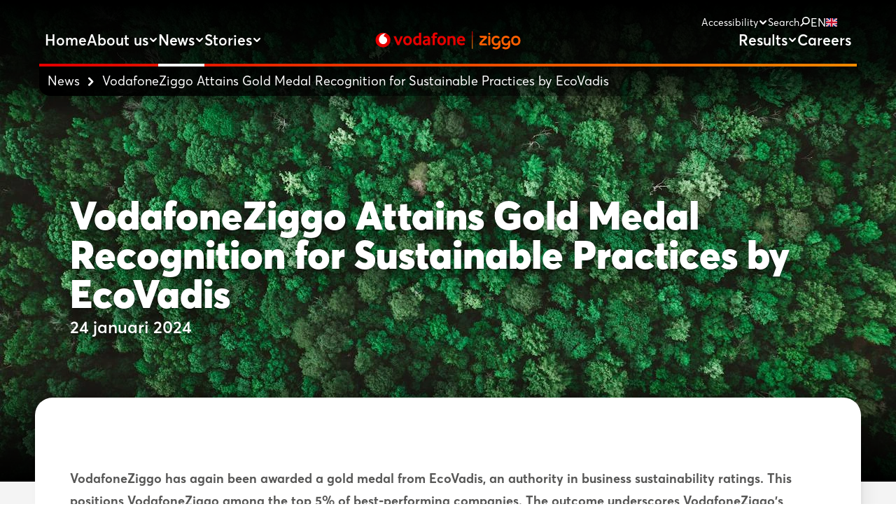

--- FILE ---
content_type: text/html; charset=utf-8
request_url: https://www.vodafoneziggo.nl/en/nieuws/vodafoneziggo-attains-gold-medal-recognition-for-sustainable-practices-by-ecovadis/
body_size: 29000
content:
<!DOCTYPE html><html lang="en"><head><meta charSet="utf-8" data-next-head=""/><meta name="viewport" content="width=device-width" data-next-head=""/><meta name="apple-mobile-web-app-capable" content="yes" data-next-head=""/><title data-next-head="">VodafoneZiggo Attains Gold Medal Recognition for Sustainable Practices by EcoVadis</title><meta name="description" content="" data-next-head=""/><meta property="og:title" content="VodafoneZiggo Attains Gold Medal Recognition for Sustainable Practices by EcoVadis" data-next-head=""/><meta property="og:site_name" content="VodafoneZiggo" data-next-head=""/><meta property="og:description" content="" data-next-head=""/><meta property="og:url" content="https://www.vodafoneziggo.nl/en/nieuws/vodafoneziggo-attains-gold-medal-recognition-for-sustainable-practices-by-ecovadis/" data-next-head=""/><meta name="twitter:card" content="summary_large_image" data-next-head=""/><meta name="twitter:site" content="@vodafoneziggo" data-next-head=""/><meta name="twitter:title" content="VodafoneZiggo Attains Gold Medal Recognition for Sustainable Practices by EcoVadis" data-next-head=""/><meta name="twitter:description" content="" data-next-head=""/><link rel="apple-touch-icon-precomposed" sizes="57x57" href="/static/apple-touch-icon-57x57.png" data-next-head=""/><link rel="apple-touch-icon-precomposed" sizes="114x114" href="/static/apple-touch-icon-114x114.png" data-next-head=""/><link rel="apple-touch-icon-precomposed" sizes="72x72" href="/static/apple-touch-icon-72x72.png" data-next-head=""/><link rel="apple-touch-icon-precomposed" sizes="60x60" href="/static/apple-touch-icon-60x60.png" data-next-head=""/><link rel="apple-touch-icon-precomposed" sizes="120x120" href="/static/apple-touch-icon-120x120.png" data-next-head=""/><link rel="apple-touch-icon-precomposed" sizes="76x76" href="/static/apple-touch-icon-76x76.png" data-next-head=""/><link rel="icon" type="image/png" href="/static/favicon-96x96.ico" sizes="96x96" data-next-head=""/><link rel="icon" type="image/png" href="/static/favicon-16x16.ico" sizes="32x32" data-next-head=""/><link rel="icon" type="image/png" href="/static/favicon-16x16.ico" sizes="16x16" data-next-head=""/><link rel="icon" type="image/png" href="/static/favicon-128.ico" sizes="128x128" data-next-head=""/><meta name="application-name" content="VodafoneZiggo" data-next-head=""/><meta name="msapplication-TileColor" content="#FFFFFF" data-next-head=""/><meta name="msapplication-square70x70logo" content="/static/mstile-70x70.png" data-next-head=""/><meta name="og:image" property="og:image" content="https://d1ize34iqy408p.cloudfront.net/images/pexels-kelly-4320443.width-1600.webp" data-next-head=""/><link rel="preload" href="/_next/static/css/321d63256bd12f35.css" as="style"/><script type="application/ld+json" data-next-head="">{"@context":"https://schema.org","@type":"BreadcrumbList","itemListElement":[[{"@type":"ListItem","position":1,"name":"VodafoneZiggo (English)","item":"https://www.vodafoneziggo.nl/en/"},{"@type":"ListItem","position":2,"name":"News","item":"https://www.vodafoneziggo.nl/en/nieuws/"},{"@type":"ListItem","position":3,"name":"VodafoneZiggo Attains Gold Medal Recognition for Sustainable Practices by EcoVadis","item":"https://www.vodafoneziggo.nl/en/nieuws/vodafoneziggo-attains-gold-medal-recognition-for-sustainable-practices-by-ecovadis/"}]]}</script><script type="application/ld+json" data-next-head="">{"@context":"https://schema.org","@type":"Organization","@id":"https://www.vodafoneziggo.nl/#organization","name":"VodafoneZiggo","url":"https://www.vodafoneziggo.nl","logo":{"@type":"ImageObject","url":"https://www.vodafoneziggo.nl/media/images/image002-1-200x143.width-600.png"},"contactPoint":[]}</script><script type="application/ld+json" data-next-head="">{"@context":"https://schema.org","@type":"NewsArticle","mainEntityOfPage":{"@type":"WebPage","url":"https://www.vodafoneziggo.nl/en/nieuws/vodafoneziggo-attains-gold-medal-recognition-for-sustainable-practices-by-ecovadis/"},"headline":"VodafoneZiggo Attains Gold Medal Recognition for Sustainable Practices by EcoVadis","datePublished":"2024-01-24","image":"https://d1ize34iqy408p.cloudfront.net/images/pexels-kelly-4320443.width-1600.webp","author":{"@id":"https://www.vodafoneziggo.nl/#organization"},"publisher":{"@id":"https://www.vodafoneziggo.nl/#organization"}}</script><link rel="preload" as="image" imageSrcSet="https://d1ize34iqy408p.cloudfront.net/images/pexels-kelly-4320443.width-192.webp 192w, https://d1ize34iqy408p.cloudfront.net/images/pexels-kelly-4320443.width-416.webp 256w, https://d1ize34iqy408p.cloudfront.net/images/pexels-kelly-4320443.width-416.webp 384w, https://d1ize34iqy408p.cloudfront.net/images/pexels-kelly-4320443.width-416.webp 416w, https://d1ize34iqy408p.cloudfront.net/images/pexels-kelly-4320443.width-1280.webp 1280w, https://d1ize34iqy408p.cloudfront.net/images/pexels-kelly-4320443.width-1600.webp 1600w, https://d1ize34iqy408p.cloudfront.net/images/pexels-kelly-4320443.width-2560.webp 2560w" imageSizes="100vw" data-next-head=""/><link rel="stylesheet" href="/_next/static/css/321d63256bd12f35.css" data-n-g=""/><noscript data-n-css=""></noscript><script defer="" noModule="" src="/_next/static/chunks/polyfills-42372ed130431b0a.js"></script><script defer="" src="/_next/static/chunks/2626.beb31e81577a7d1f.js"></script><script defer="" src="/_next/static/chunks/5994.ced269fc52add423.js"></script><script src="/_next/static/chunks/webpack-c67aacb2ed0e7e2b.js" defer=""></script><script src="/_next/static/chunks/framework-f2a667102f0fabe0.js" defer=""></script><script src="/_next/static/chunks/main-2462190a683853d5.js" defer=""></script><script src="/_next/static/chunks/pages/_app-9f0dc999c9379f2f.js" defer=""></script><script src="/_next/static/chunks/7041-2adf1d9a8e72da5e.js" defer=""></script><script src="/_next/static/chunks/1723-7197608a98052e63.js" defer=""></script><script src="/_next/static/chunks/3012-cfb90a76222744b9.js" defer=""></script><script src="/_next/static/chunks/189-04b36d12a6596952.js" defer=""></script><script src="/_next/static/chunks/pages/%5B%5B...slug%5D%5D-56f6a1eb61e4cd50.js" defer=""></script><script src="/_next/static/vXlYlUA6BTx4Kvtmj27Dt/_buildManifest.js" defer=""></script><script src="/_next/static/vXlYlUA6BTx4Kvtmj27Dt/_ssgManifest.js" defer=""></script></head><body class="bg-white"><link rel="preload" as="image" imageSrcSet="https://d1ize34iqy408p.cloudfront.net/images/pexels-kelly-4320443.width-192.webp 192w, https://d1ize34iqy408p.cloudfront.net/images/pexels-kelly-4320443.width-416.webp 256w, https://d1ize34iqy408p.cloudfront.net/images/pexels-kelly-4320443.width-416.webp 384w, https://d1ize34iqy408p.cloudfront.net/images/pexels-kelly-4320443.width-416.webp 416w, https://d1ize34iqy408p.cloudfront.net/images/pexels-kelly-4320443.width-1280.webp 1280w, https://d1ize34iqy408p.cloudfront.net/images/pexels-kelly-4320443.width-1600.webp 1600w, https://d1ize34iqy408p.cloudfront.net/images/pexels-kelly-4320443.width-2560.webp 2560w" imageSizes="100vw"/><div id="__next"><script>
      try {
        var d = document.documentElement,
          c = d.classList;
        c.remove('light', 'dark');
        var e = localStorage.getItem('a11y.colorScheme');
        if (e === 'system' || (!e && true)) {
          var t = '(prefers-color-scheme: dark)',
            m = window.matchMedia(t);
          if (m.media !== t || m.matches) {
            d.style.colorScheme = 'dark';
            c.add('dark');
          } else {
            d.style.colorScheme = 'light';
            c.add('light');
          }
        } else if (e) {
          c.add(e || '');
        }
        if (e === 'light' || e === 'dark') d.style.colorScheme = e;
      } catch (e) {}
    </script><div tabindex="-1"><a class="fixed -top-96 focus:top-2 -left-96 focus:left-2 bg-black text-white border-white border-1 px-4 py-2 opacity-0 focus:opacity-100 -z-[100] focus:z-[1000] " tabindex="0" href="/en/nieuws/vodafoneziggo-attains-gold-medal-recognition-for-sustainable-practices-by-ecovadis/#">Skip to content</a><div class="relative h-full w-full min-h-screen  false bg-white dark:bg-black transition-all duration-[0.26s] ease-in-out"><main role="main" tabindex="-1" class="relative z-0 "><div class="fixed top-0 left-0 w-full z-10 "><div class="" style="transform:none"><header class="text-white md:px-14 "><div class="md:hidden"><div class="opacity-60 absolute inset-x-0 top-0 h-24 bg-gradient-to-b from-black from-60% to-black/0 pointer-events-none"></div><div class="container max-w-[1680px] "><div class="
        z-10 flex items-center justify-between w-full h-16 m-auto py-5 md:py-9
        after:absolute after:inset-x-[25px] sm:after:inset-x-[50px] after:bottom-0 after:z-10 after:block after:h-1
        after:bg-gradient-to-r after:from-red-600 after:to-orange-600
        after:transition-all after:duration-[0.26s] after:ease-in-out
      "><div class="flex-1"><button class="translate-y-1" aria-label="Open the menu"><svg width="29" height="29" viewBox="0 0 29 29" version="1.1"><g id="Canvas" transform="translate(-2868 500)"><g id="MenuIcon"><g id="rectangle_1" filter="url(#filter0burger_d)" class="#FFFFFF transition-all duration-[0.16s] ease-in-out transform rotate-0 origin-left"><use xlink:href="#path0burger_fill" transform="translate(2870 -496)"></use></g><g id="rectangle_2" filter="url(#filter1burger_d)" class="#FFFFFF transition-all duration-[0.16s] delay-[0.16s] ease-in-out opacity-100"><use xlink:href="#path0burger_fill" transform="translate(2870 -490)"></use></g><g id="rectangle_3" filter="url(#filter2burger_d)" class="#FFFFFF transition-all duration-[0.16s] ease-in-out rotate-0"><use xlink:href="#path0burger_fill" transform="translate(2870 -484)"></use></g></g></g><defs><filter id="filter0burger_d" filterUnits="userSpaceOnUse" x="2868" y="-496" width="29" height="7" color-interpolation-filters="sRGB"><feFlood flood-opacity="0" result="BackgroundImageFix"></feFlood><feColorMatrix in="SourceAlpha" type="matrix" values="0 0 0 0 0 0 0 0 0 0 0 0 0 0 0 0 0 0 255 0"></feColorMatrix><feOffset dx="0" dy="2"></feOffset><feGaussianBlur stdDeviation="1"></feGaussianBlur><feColorMatrix type="matrix" values="0 0 0 0 0 0 0 0 0 0 0 0 0 0 0 0 0 0 0.25 0"></feColorMatrix><feBlend mode="normal" in2="BackgroundImageFix" result="effect1_dropShadow"></feBlend><feBlend mode="normal" in="SourceGraphic" in2="effect1_dropShadow" result="shape"></feBlend></filter><filter id="filter1burger_d" filterUnits="userSpaceOnUse" x="2868" y="-490" width="29" height="7" color-interpolation-filters="sRGB"><feFlood flood-opacity="0" result="BackgroundImageFix"></feFlood><feColorMatrix in="SourceAlpha" type="matrix" values="0 0 0 0 0 0 0 0 0 0 0 0 0 0 0 0 0 0 255 0"></feColorMatrix><feOffset dx="0" dy="2"></feOffset><feGaussianBlur stdDeviation="1"></feGaussianBlur><feColorMatrix type="matrix" values="0 0 0 0 0 0 0 0 0 0 0 0 0 0 0 0 0 0 0.25 0"></feColorMatrix><feBlend mode="normal" in2="BackgroundImageFix" result="effect1_dropShadow"></feBlend><feBlend mode="normal" in="SourceGraphic" in2="effect1_dropShadow" result="shape"></feBlend></filter><filter id="filter2burger_d" filterUnits="userSpaceOnUse" x="2868" y="-484" width="29" height="7" color-interpolation-filters="sRGB"><feFlood flood-opacity="0" result="BackgroundImageFix"></feFlood><feColorMatrix in="SourceAlpha" type="matrix" values="0 0 0 0 0 0 0 0 0 0 0 0 0 0 0 0 0 0 255 0"></feColorMatrix><feOffset dx="0" dy="2"></feOffset><feGaussianBlur stdDeviation="1"></feGaussianBlur><feColorMatrix type="matrix" values="0 0 0 0 0 0 0 0 0 0 0 0 0 0 0 0 0 0 0.25 0"></feColorMatrix><feBlend mode="normal" in2="BackgroundImageFix" result="effect1_dropShadow"></feBlend><feBlend mode="normal" in="SourceGraphic" in2="effect1_dropShadow" result="shape"></feBlend></filter><path id="path0burger_fill" fill="currentColor" fill-rule="evenodd" d="M 0 1.5C 0 0.671573 0.671573 0 1.5 0L 23.5 0C 24.3284 0 25 0.671573 25 1.5C 25 2.32843 24.3284 3 23.5 3L 1.5 3C 0.671573 3 0 2.32843 0 1.5Z"></path></defs></svg></button></div><div class="flex flex-none"><a aria-label="Go to homepage" href="/en/"><svg viewBox="0 0 1884 249" class="relative w-48 sm:w-52 lg:w-72"><defs><linearGradient id="logoIconLineGradient-_R_2ip6ladm_" x1="1257.362148" y1="5.461" x2="1257.362148" y2="237.629063" gradientUnits="userSpaceOnUse"><stop offset=".160594" stop-color="#e60000"></stop><stop offset=".554703" stop-color="#ff5f00"></stop><stop offset="1" stop-color="#f7931e"></stop></linearGradient></defs><path d="M1422.331642,166.004707c20.744561,0,26.601849,12.690848,25.381581,25.869806h-83.222298c-10.494307,0-18.548078-8.053807-18.548078-18.304108,0-5.61326,2.440537-10.494355,4.392966-13.911122,11.470522-20.256546,41.001015-48.07879,60.281254-66.871007h-34.899674c-20.744561,0-26.601849-12.690848-25.381581-25.869806h77.853118c11.958629,0,19.280239,8.053807,19.280239,18.304108,0,4.881095-1.464322,9.274081-6.101342,13.911122-15.131327,15.131396-47.102357,42.95364-63.942059,66.871007h44.905874M1476.023448,66.186306c-7.32161,0-13.422951,5.12515-13.422951,14.643286v97.133799c0,9.518136,6.101342,14.643286,13.422951,14.643286s13.422951-5.12515,13.422951-14.643286v-97.133799c0-9.518136-6.101342-14.643286-13.422951-14.643286M1819.406949,64.966032c32.215083,0,59.549093,23.429258,59.549093,59.061255v10.73841c0,35.876051-27.33401,59.061255-59.549093,59.061255s-59.549093-23.185203-59.549093-59.061255v-10.73841c0-35.631997,27.33401-59.061255,59.549093-59.061255M1852.110139,124.759451c0-23.429258-16.351595-33.923613-32.703191-33.923613s-32.703191,10.494355-32.703191,33.923613v9.274081c0,23.673313,16.351595,33.923613,32.703191,33.923613s32.703191-10.2503,32.703191-33.923613v-9.274081ZM1718.85684,149.897093c-3.660805,9.274081-9.029985,18.060053-27.089956,18.060053-15.131327,0-31.238869-10.2503-31.238869-33.923613v-9.274081c0-23.429258,16.107542-33.923613,31.726976-33.923613,11.714576,0,19.036186,5.61326,22.452937,8.053807,3.172698,2.196493,5.369181,3.416767,8.785932,3.416767,7.565663,0,13.422951-6.101369,13.422951-13.667067,0-2.928657-.976215-6.833534-6.101342-11.226519-7.565663-6.345424-22.208883-12.446793-38.316425-12.446793-31.482922,0-58.816932,22.453039-58.816932,59.061255v10.73841c0,35.876051,25.869688,58.32909,54.912074,58.32909,13.514948,0,24.615993-4.576265,32.459137-12.038973v5.693549c0,24.893587-19.524293,31.483065-31.726976,31.483065-11.470522,0-20.256454-7.565698-27.578064-7.565698-10.0062,0-15.619434,9.030027-18.792132,18.060053,14.155112,10.982465,33.923459,15.375451,44.905874,15.375451,34.899674,0,60.037201-20.744656,60.037201-57.596926v-57.840981c-21.476722-1.708383-24.64942,10.2503-29.042386,21.232765M1591.460829,149.897093c-3.660805,9.274081-9.029985,18.060053-27.089956,18.060053-15.131327,0-31.238869-10.2503-31.238869-33.923613v-9.274081c0-23.429258,16.107542-33.923613,31.726976-33.923613,11.714576,0,19.036186,5.61326,22.452937,8.053807,3.172698,2.196493,5.369181,3.416767,8.785932,3.416767,7.565663,0,13.422951-6.101369,13.422951-13.667067,0-2.928657-.976215-6.833534-6.101342-11.226519-7.565663-6.345424-22.208883-12.446793-38.316425-12.446793-31.482922,0-58.816932,22.453039-58.816932,59.061255v10.73841c0,35.876051,25.869688,58.32909,54.912074,58.32909,13.514948,0,24.615993-4.576265,32.459137-12.038973v5.693549c0,24.893587-19.524293,31.483065-31.726976,31.483065-11.470522,0-20.256454-7.565698-27.578064-7.565698-10.0062,0-15.619434,9.030027-18.792132,18.060053,14.155112,10.982465,33.923459,15.375451,44.905874,15.375451,34.899674,0,60.037201-20.744656,60.037201-57.596926v-57.840981c-21.476722-1.708383-24.64942,10.2503-29.042386,21.232765M1476.046819,52.730556c7.377005,0,13.35725-5.980272,13.35725-13.357311s-5.980244-13.357311-13.35725-13.357311-13.35725,5.980272-13.35725,13.357311,5.980244,13.357311,13.35725,13.357311Z" fill="#FF5F00"></path><circle cx="101.498425" cy="121.706723" r="96.498425" fill="#E60000"></circle><path d="M154.281361,123.99764c-.081497-24.531707-13.420269-42.260672-42.803862-49.417417-.060111-.304823-.115121-.959894-.117156-1.572383-.061592-18.539987,13.913208-34.881737,31.472855-38.52351-1.655244-.55961-4.358912-.775299-6.943907-.766711-20.082554.066717-42.225614,8.655852-58.389009,22.04009-16.571602,13.722269-29.535289,36.852269-29.455461,60.881511.120711,36.335401,27.704558,58.964671,54.218385,58.876589,32.732364-.108741,52.099651-26.986736,52.018155-51.51817Z" fill="#fff"></path><path d="M311.809744,188.167559l47.716911-117.350881h-30.676287l-29.701633,77.909036-30.676287-77.909036h-32.138269l49.178892,117.350881h26.296673ZM471.285787,106.606734c-2.354359-7.303577-5.882733-13.835025-10.588287-19.600673-4.711883-5.759319-10.553478-10.385762-17.531115-13.876163-6.980802-3.487236-15.176756-5.234019-24.591028-5.234019s-17.651365,1.746783-24.711278,5.234019c-7.059913,3.490401-12.901509,8.116843-17.527951,13.876163-4.626442,5.765648-8.120008,12.297096-10.468038,19.600673-2.357524,7.303577-3.531539,14.771705-3.531539,22.398057,0,7.632681,1.174015,15.138783,3.531539,22.521471,2.34803,7.389017,5.841595,13.999577,10.468038,19.844337,4.626442,5.841595,10.468038,10.550314,17.527951,14.119826,7.059913,3.569512,15.297006,5.354268,24.711278,5.354268s17.651365-1.784756,24.714442-5.354268c7.059913-3.569512,12.901509-8.278231,17.527951-14.119826,4.626442-5.84476,8.113679-12.45532,10.468038-19.844337,2.351195-7.382688,3.531539-14.88879,3.531539-22.521471,0-7.626352-1.180344-15.09448-3.531539-22.398057ZM443.410048,142.93475c-1.136042,4.309996-2.841686,8.101021-5.113769,11.357251-2.275248,3.256231-5.031493,5.825773-8.278231,7.69597s-7.059913,2.806877-11.442692,2.806877c-4.379614,0-8.237093-.936681-11.562941-2.806877-3.329013-1.870197-6.088423-4.439739-8.278231-7.69597-2.189807-3.256231-3.857478-7.047255-4.990355-11.357251-1.139206-4.316325-1.705645-8.999728-1.705645-14.050208,0-4.885928.566439-9.525028,1.705645-13.92363,1.132877-4.398601,2.838522-8.183297,5.113769-11.360416,2.268919-3.177119,5.028329-5.702359,8.275066-7.572556,3.246737-1.870197,7.063078-2.813206,11.442692-2.813206,4.382779,0,8.195955.943009,11.442692,2.813206s6.002983,4.395437,8.278231,7.572556c2.272083,3.177119,3.977728,6.961815,5.113769,11.360416,1.132877,4.398601,1.705645,9.037701,1.705645,13.92363,0,5.05048-.572767,9.733883-1.705645,14.050208ZM595.68574,188.167559V25.7769h-30.192125v45.49546c-7.120038-2.249932-13.749584-3.37648-19.898132-3.37648-9.385792,0-17.556431,1.746783-24.508752,5.234019-6.95865,3.490401-12.74645,8.116843-17.35707,13.876163-4.61062,5.765648-8.047225,12.297096-10.312979,19.600673-2.265754,7.303577-3.395467,14.771705-3.395467,22.398057,0,8.120008,1.091739,15.910911,3.275217,23.372711,2.183478,7.468129,5.379584,14.043879,9.585153,19.720923,4.208733,5.683372,9.385792,10.227539,15.53434,13.632499,6.145384,3.411289,13.268586,5.113769,21.356949,5.113769,6.145384,0,11.486994-1.17718,16.018503-3.531539,4.52518-2.34803,8.167475-5.069467,10.920556-8.151652l1.227811,9.006057h27.745996ZM565.493615,154.779328c-1.613875,2.768904-4.360628,5.173894-8.233928,7.208643-3.873301,2.034749-7.670654,3.050541-11.382567,3.050541-4.518851,0-8.433289-1.015792-11.743316-3.050541-3.310026-2.034749-6.056779-4.721376-8.237093-8.059883-2.177149-3.341671-3.791025-7.246616-4.841626-11.727493-1.050601-4.480877-1.575902-9.16428-1.575902-14.050208,0-4.398601.604412-8.670624,1.816401-12.822397,1.208824-4.158102,3.028389-7.898495,5.449202-11.240166,2.420813-3.341671,5.49034-5.983996,9.202253-7.936469,3.715078-1.955637,8.154817-2.93662,13.322382-2.93662,5.003013,0,10.414242,1.142371,16.224193,3.420783v58.143811ZM710.622137,188.056803v-75.409112c0-7.942798-1.094904-14.714745-3.287875-20.306348-2.189807-5.591603-5.234019-10.214881-9.129471-13.86034-3.895452-3.651788-8.521894-6.322594-13.876163-8.028238-5.357433-1.705645-11.284469-2.556885-17.774779-2.556885-5.51882,0-10.673728.528465-15.458393,1.582231-4.790994,1.060095-9.091497,2.354359-12.904673,3.895452-3.81634,1.544257-7.059913,3.126488-9.737047,4.746692-2.680299,1.626533-4.66758,3.006238-5.965009,4.139115l9.980711,21.182904c1.142371-.974654,2.648654-2.069558,4.528344-3.287875,1.873361-1.218318,4.034688-2.433471,6.483981-3.651788,2.446129-1.218318,5.221361-2.230945,8.322533-3.041047,3.094843-.810102,6.357403-1.221482,9.787679-1.221482,5.87324,0,10.480696,1.38287,13.822367,4.139115,3.344836,2.765739,5.018836,7.389017,5.018836,13.879327v1.70248c-3.098008.329104-6.964979.696181-11.607244,1.098068-4.645429.408216-8.920616,1.015792-12.83189,1.825894-5.537807.974654-10.831951,2.436635-15.882431,4.382779-5.05048,1.946144-9.528193,4.465055-13.439467,7.54724-3.911274,3.08535-7.002953,6.860552-9.284529,11.322442-2.284741,4.46189-3.420783,9.613633-3.420783,15.458393s1.098068,11.078779,3.297369,15.705221c2.199301,4.623278,5.091618,8.51873,8.673788,11.683191,3.585335,3.164461,7.69597,5.601096,12.338234,7.303577,4.6391,1.705645,9.490219,2.556885,14.540699,2.556885,6.028299,0,11.562941-1.025285,16.613422-3.069527,5.047316-2.044242,9.202253-4.876435,12.461648-8.480756l1.208824,8.762393h27.52132ZM680.67684,157.003944c-2.617009,2.436635-5.762484,4.468219-9.439588,6.088423-3.67394,1.623369-7.474457,2.433471-11.392061,2.433471-5.22769,0-9.271871-1.174015-12.132544-3.528374s-4.287845-5.480847-4.287845-9.376299c0-3.7309,1.265785-7.180163,3.797354-10.344624,2.534733-3.167626,7.069406-5.398571,13.604019-6.696,3.104336-.648715,6.373225-1.17718,9.803501-1.582231,3.430276-.405051,6.778276-.689853,10.047165-.854405v23.860038ZM807.304309,27.482543c-.813266-.487327-3.613813-1.420842-8.398476-2.803711-4.790992-1.373376-10.83511-2.069557-18.138684-2.069557-5.518818,0-10.632585.772128-15.338137,2.316385-4.708716,1.544256-8.806692,3.977726-12.293926,7.303573-3.493564,3.329012-6.20867,7.629513-8.157977,12.904667-1.946143,5.275155-2.920796,11.727488-2.920796,19.353836v6.32892h-15.5818v24.347354h15.5818v93.003474h30.188947v-93.003474h25.078344v-24.347354h-25.322008v-5.601094c0-5.677041,1.420842-9.775016,4.262527-12.290762,2.83852-2.515746,6.366893-3.775201,10.588283-3.775201,4.708716,0,8.480752.446189,11.322437,1.338567,2.83852.892378,4.74669,1.58223,5.721343,2.069557l3.408123-25.07518ZM912.358131,106.606734c-2.354359-7.303577-5.882733-13.835025-10.588287-19.600673-4.711883-5.759319-10.553478-10.385762-17.531115-13.876163-6.980802-3.487236-15.176756-5.234019-24.591028-5.234019s-17.651365,1.746783-24.711278,5.234019c-7.059913,3.490401-12.901509,8.116843-17.527951,13.876163-4.626442,5.765648-8.120008,12.297096-10.468038,19.600673-2.357524,7.303577-3.531539,14.771705-3.531539,22.398057,0,7.632681,1.174015,15.138783,3.531539,22.521471,2.34803,7.389017,5.841595,13.999577,10.468038,19.844337,4.626442,5.841595,10.468038,10.550314,17.527951,14.119826s15.297006,5.354268,24.711278,5.354268,17.651365-1.784756,24.714442-5.354268c7.059913-3.569512,12.901509-8.278231,17.527951-14.119826,4.626442-5.84476,8.113679-12.45532,10.468038-19.844337,2.351195-7.382688,3.531539-14.88879,3.531539-22.521471,0-7.626352-1.180344-15.09448-3.531539-22.398057ZM884.482391,142.93475c-1.136042,4.309996-2.841686,8.101021-5.113769,11.357251-2.275248,3.256231-5.031493,5.825773-8.278231,7.69597-3.246737,1.870197-7.059913,2.806877-11.442692,2.806877-4.379614,0-8.237093-.936681-11.562941-2.806877-3.329013-1.870197-6.088423-4.439739-8.278231-7.69597-2.189807-3.256231-3.857478-7.047255-4.990355-11.357251-1.139206-4.316325-1.705645-8.999728-1.705645-14.050208,0-4.885928.566439-9.525028,1.705645-13.92363,1.132877-4.398601,2.838522-8.183297,5.113769-11.360416,2.268919-3.177119,5.028329-5.702359,8.275066-7.572556,3.246737-1.870197,7.063078-2.813206,11.442692-2.813206,4.382779,0,8.195955.943009,11.442692,2.813206,3.246737,1.870197,6.002983,4.395437,8.278231,7.572556,2.272083,3.177119,3.977728,6.961815,5.113769,11.360416,1.132877,4.398601,1.705645,9.037701,1.705645,13.92363,0,5.05048-.572767,9.733883-1.705645,14.050208ZM1039.787821,188.167559v-69.387142c0-9.088333-1.015792-16.879236-3.044212-23.372711-2.031584-6.49031-4.911244-11.768631-8.642144-15.825471-3.734064-4.056839-8.199119-7.018775-13.388836-8.885807-5.19921-1.863868-10.876253-2.800548-17.043788-2.800548-6.006147,0-11.971157,1.05693-17.895028,3.164461-5.927036,2.110696-11.240166,5.113769-15.94572,9.009221l-1.461981-9.252885h-27.511826v117.350881h30.18896v-83.263305c2.923962-2.923962,6.370061-5.601096,10.347788-8.037732,3.974563-2.433471,8.316204-3.651788,13.024923-3.651788,6.654862,0,11.847743,2.436635,15.581807,7.303577,3.734064,4.87327,5.601096,11.771796,5.601096,20.695577v66.953671h30.18896ZM1164.388483,137.039358v-5.357433c0-11.195864-1.338567-20.8538-4.015701-28.970643-2.677134-8.113679-6.328923-14.730567-10.955365-19.844337-4.626442-5.110605-10.104125-8.885807-16.433047-11.319278-6.332087-2.433471-13.230613-3.651788-20.695577-3.651788-7.468129,0-14.486904,1.38287-21.05949,4.139115-6.572586,2.762575-12.338234,6.737138-17.287452,11.930019-4.952382,5.196045-8.847834,11.604079-11.686355,19.233596-2.841686,7.629516-4.259365,16.395074-4.259365,26.293509,0,10.553478,1.541093,19.641811,4.626442,27.268163,3.079021,7.629516,7.218136,13.999577,12.417346,19.110182,5.189716,5.113769,11.237002,8.888972,18.135527,11.322442,6.898526,2.436635,14.160964,3.651788,21.79048,3.651788,6.002983,0,11.524968-.449353,16.556461-1.338567,5.028329-.895543,9.411108-1.946144,13.148337-3.164461,3.7309-1.218318,6.854223-2.515747,9.373134-3.895452,2.512582-1.376541,4.338476-2.474609,5.477682-3.284711l-8.034567-24.594193c-.977819.974654-2.442964,2.031584-4.398601,3.167626-1.955637,1.136042-4.322654,2.275248-7.091558,3.408125-2.768904,1.139206-5.949187,2.069558-9.531357,2.797384-3.585335.734155-7.414333,1.098068-11.486994,1.098068-8.797202,0-15.967872-2.192972-21.505679-6.572586-5.540972-4.382779-8.635815-11.524968-9.287694-21.426567h76.203392ZM1088.916082,115.372292c.813267-7.790904,3.591664-13.632499,8.322533-17.531115,4.734034-3.892287,9.708567-5.841595,14.933093-5.841595,2.446129,0,4.854284.449353,7.218136,1.338567,2.367017.895543,4.572647,2.275248,6.613724,4.139115,2.037913,1.867032,3.749887,4.300503,5.139085,7.303577,1.38287,3.003074,2.243603,6.534613,2.569543,10.591452h-44.796114Z" fill="#E60000"></path><line x1="1257.362148" y1="10" x2="1257.362148" y2="233.090063" fill="none" stroke="url(#logoIconLineGradient-_R_2ip6ladm_)" stroke-linecap="round" stroke-miterlimit="10" stroke-width="9.078px"></line></svg></a></div><div class="flex flex-1 justify-end"><a class="text-white cursor-pointer relative" aria-label="Search" href="https://www.vodafoneziggo.nl/en/search/"><svg width="26" height="26" viewBox="0 0 26 26" xmlns="http://www.w3.org/2000/svg"><defs><path d="M10 16.1l-5.6 5.6a1.4 1.4 0 1 1-2-2L8 14.2a8.9 8.9 0 1 1 2 2zm5.1-1.1a6.1 6.1 0 1 0 0-12.2 6.1 6.1 0 0 0 0 12.2z" id="b"></path><filter x="-18.2%" y="-9%" width="136.4%" height="136.2%" filterUnits="objectBoundingBox" id="a"><feOffset dy="2" in="SourceAlpha" result="shadowOffsetOuter1"></feOffset><feGaussianBlur stdDeviation="1" in="shadowOffsetOuter1" result="shadowBlurOuter1"></feGaussianBlur><feColorMatrix values="0 0 0 0 0 0 0 0 0 0 0 0 0 0 0 0 0 0 0.25 0" in="shadowBlurOuter1"></feColorMatrix></filter></defs><g fill-rule="nonzero" fill="#fff"><use fill="#000" filter="url(#a)" href="#b"></use><use fill-rule="evenodd" href="#b"></use></g></svg></a></div></div></div><div class="container max-w-[1680px] lg:mt-6 lg:max-w-none lg:px-0 relative"><nav aria-label="Breadcrumbs" class="absolute inline-flex items-center py-1.5 sm:py-3 pl-3 sm:pr-20 w-[calc(100vw-64px)] sm:w-[calc(100vw-120px)] text-lg leading-none semi-bold rounded-bl-xl bg-gradient-to-r text-white text-shadow-xs from-black to-transparent "><a class="flex sm:inline-flex items-center transition-all duration-[0.16s] ease-in-out hover:opacity-70" href="https://www.vodafoneziggo.nl/en/nieuws/"><svg width="33" height="29" viewBox="0 0 33 29" version="1.1" class="sm:hidden mr-2 w-5"><g id="Canvas" transform="translate(-840 -1492)"><g id="MenuIcon"><g id="Combined Shape"><use xlink:href="#path10_fill" transform="translate(845.923 1497.22)" fill="currentColor"></use></g></g></g><defs><filter id="dropshadow123" height="130%"><feGaussianBlur in="SourceAlpha" stdDeviation="3"></feGaussianBlur><feOffset dx="2" dy="2" result="offsetblur"></feOffset><feComponentTransfer><feFuncA type="linear" slope="0.5"></feFuncA></feComponentTransfer><feMerge><feMergeNode></feMergeNode><feMergeNode in="SourceGraphic"></feMergeNode></feMerge></filter><path id="path10_fill" fill-rule="evenodd" d="M 5.10553 7.77823L 20.4323 7.77823C 21.2607 7.77823 21.9323 8.44986 21.9323 9.27823C 21.9323 10.1066 21.2607 10.7782 20.4323 10.7782L 5.10553 10.7782L 10.307 15.9958C 10.891 16.5816 10.891 17.5313 10.307 18.1171C 9.72302 18.7029 8.77618 18.7029 8.1922 18.1171L 0.659119 10.5607C 0.620422 10.5219 0.58429 10.4815 0.55072 10.4397C 0.214539 10.1646 0 9.74649 0 9.27823C 0 8.80997 0.214539 8.39188 0.55072 8.11673C 0.58429 8.07498 0.620422 8.03458 0.659119 7.99576L 8.1922 0.439362C 8.77618 -0.146454 9.72302 -0.146454 10.307 0.439362C 10.891 1.02518 10.891 1.97488 10.307 2.5607L 5.10553 7.77823Z"></path></defs></svg><span>News</span></a><svg xmlns="http://www.w3.org/2000/svg" viewBox="0 0 10 6" width="16" height="16" class="origin-center -rotate-90 relative hidden sm:inline-block mr-2 ml-2 h-2"><path fill="currentColor" fill-rule="evenodd" d="M3.827 5.243L.292 1.707A1 1 0 0 1 1.706.293l2.828 2.828L7.363.293a1 1 0 1 1 1.414 1.414L5.241 5.243a1 1 0 0 1-1.414 0z"></path></svg><span class="hidden sm:inline-block">VodafoneZiggo Attains Gold Medal Recognition for Sustainable Practices by EcoVadis</span></nav></div></div><div class="hidden md:block"><div class="opacity-60 absolute inset-x-0 top-0 h-24 md:h-44 bg-gradient-to-b from-black from-60% to-black/0 pointer-events-none" style="transform:none"></div><div class="relative"><nav class="pt-11 relative z-50" aria-label="Main"><div class="relative flex items-end gap-4 md:px-2 [@media(min-width:1320px)]:px-14" style="transform:none"><div class="absolute top-[calc(100%_+_20px)] inset-x-0 h-1 bg-gradient-to-r from-red-600 to-orange-600"></div><div class="flex-1" style="opacity:1"><div class="flex justify-start gap-2 lg:gap-3" style="opacity:1"><a class="relative flyout-menu__title font-semibold text-shadow flex-none" href="/en/"><span>Home</span></a><div class="leading-none" data-headlessui-state=""><button class="relative inline-flex items-center justify-center gap-1 [@media(min-width:1320px)]:gap-1.5 flex-none" type="button" aria-expanded="false" data-headlessui-state=""><span class="font-semibold flyout-menu__title text-shadow">About us</span><span style="transform:none"><svg width="14" height="11" viewBox="0 0 14 11" fill="none" xmlns="http://www.w3.org/2000/svg" class="flex-none mt-1"><g filter="url(#filter0_d_136_70)"><path fill-rule="evenodd" clip-rule="evenodd" d="M6.20649 5.79351L2.30946 1.89537C2.10865 1.68745 1.99753 1.40898 2.00004 1.11993C2.00255 0.830879 2.11849 0.55438 2.32289 0.349983C2.52729 0.145587 2.80379 0.0296468 3.09283 0.027135C3.38188 0.0246233 3.66036 0.13574 3.86827 0.336554L6.9859 3.45418L10.1046 0.336554C10.2063 0.231262 10.328 0.147278 10.4625 0.0895015C10.597 0.0317251 10.7416 0.00131361 10.888 4.16236e-05C11.0344 -0.00123036 11.1795 0.0266626 11.315 0.082093C11.4505 0.137523 11.5736 0.219381 11.6771 0.32289C11.7806 0.426398 11.8625 0.549485 11.9179 0.684968C11.9733 0.820451 12.0012 0.965616 12 1.11199C11.9987 1.25837 11.9683 1.40303 11.9105 1.53753C11.8527 1.67203 11.7687 1.79367 11.6634 1.89537L7.76531 5.79351C7.55858 6.00018 7.27822 6.11628 6.9859 6.11628C6.69358 6.11628 6.41323 6.00018 6.20649 5.79351Z" fill="currentColor"></path></g><defs><filter id="filter0_d_136_70" x="0" y="0" width="14" height="10.1163" filterUnits="userSpaceOnUse" color-interpolation-filters="sRGB"><feFlood flood-opacity="0" result="BackgroundImageFix"></feFlood><feColorMatrix in="SourceAlpha" type="matrix" values="0 0 0 0 0 0 0 0 0 0 0 0 0 0 0 0 0 0 127 0" result="hardAlpha"></feColorMatrix><feOffset dy="2"></feOffset><feGaussianBlur stdDeviation="1"></feGaussianBlur><feColorMatrix type="matrix" values="0 0 0 0 0 0 0 0 0 0 0 0 0 0 0 0 0 0 0.25 0"></feColorMatrix><feBlend mode="normal" in2="BackgroundImageFix" result="effect1_dropShadow_136_70"></feBlend><feBlend mode="normal" in="SourceGraphic" in2="effect1_dropShadow_136_70" result="shape"></feBlend></filter></defs></svg></span></button><div class="absolute top-[calc(100%_+_20px)] inset-x-0 z-40" id="headlessui-popover-panel-_R_aqn56d96ladm_" tabindex="-1" style="--button-width:0px" data-headlessui-state=""></div></div><span hidden="" style="position:fixed;top:1px;left:1px;width:1px;height:0;padding:0;margin:-1px;overflow:hidden;clip:rect(0, 0, 0, 0);white-space:nowrap;border-width:0;display:none"></span><div class="leading-none" data-headlessui-state=""><button class="relative inline-flex items-center justify-center gap-1 [@media(min-width:1320px)]:gap-1.5 flex-none" type="button" aria-expanded="false" data-headlessui-state=""><span class="font-semibold flyout-menu__title text-shadow">News</span><span style="transform:none"><svg width="14" height="11" viewBox="0 0 14 11" fill="none" xmlns="http://www.w3.org/2000/svg" class="flex-none mt-1"><g filter="url(#filter0_d_136_70)"><path fill-rule="evenodd" clip-rule="evenodd" d="M6.20649 5.79351L2.30946 1.89537C2.10865 1.68745 1.99753 1.40898 2.00004 1.11993C2.00255 0.830879 2.11849 0.55438 2.32289 0.349983C2.52729 0.145587 2.80379 0.0296468 3.09283 0.027135C3.38188 0.0246233 3.66036 0.13574 3.86827 0.336554L6.9859 3.45418L10.1046 0.336554C10.2063 0.231262 10.328 0.147278 10.4625 0.0895015C10.597 0.0317251 10.7416 0.00131361 10.888 4.16236e-05C11.0344 -0.00123036 11.1795 0.0266626 11.315 0.082093C11.4505 0.137523 11.5736 0.219381 11.6771 0.32289C11.7806 0.426398 11.8625 0.549485 11.9179 0.684968C11.9733 0.820451 12.0012 0.965616 12 1.11199C11.9987 1.25837 11.9683 1.40303 11.9105 1.53753C11.8527 1.67203 11.7687 1.79367 11.6634 1.89537L7.76531 5.79351C7.55858 6.00018 7.27822 6.11628 6.9859 6.11628C6.69358 6.11628 6.41323 6.00018 6.20649 5.79351Z" fill="currentColor"></path></g><defs><filter id="filter0_d_136_70" x="0" y="0" width="14" height="10.1163" filterUnits="userSpaceOnUse" color-interpolation-filters="sRGB"><feFlood flood-opacity="0" result="BackgroundImageFix"></feFlood><feColorMatrix in="SourceAlpha" type="matrix" values="0 0 0 0 0 0 0 0 0 0 0 0 0 0 0 0 0 0 127 0" result="hardAlpha"></feColorMatrix><feOffset dy="2"></feOffset><feGaussianBlur stdDeviation="1"></feGaussianBlur><feColorMatrix type="matrix" values="0 0 0 0 0 0 0 0 0 0 0 0 0 0 0 0 0 0 0.25 0"></feColorMatrix><feBlend mode="normal" in2="BackgroundImageFix" result="effect1_dropShadow_136_70"></feBlend><feBlend mode="normal" in="SourceGraphic" in2="effect1_dropShadow_136_70" result="shape"></feBlend></filter></defs></svg></span><div class="absolute -bottom-6 w-full h-1 bg-white z-50"></div></button><div class="absolute top-[calc(100%_+_20px)] inset-x-0 z-40" id="headlessui-popover-panel-_R_arn56d96ladm_" tabindex="-1" style="--button-width:0px" data-headlessui-state=""></div></div><span hidden="" style="position:fixed;top:1px;left:1px;width:1px;height:0;padding:0;margin:-1px;overflow:hidden;clip:rect(0, 0, 0, 0);white-space:nowrap;border-width:0;display:none"></span><div class="leading-none" data-headlessui-state=""><button class="relative inline-flex items-center justify-center gap-1 [@media(min-width:1320px)]:gap-1.5 flex-none" type="button" aria-expanded="false" data-headlessui-state=""><span class="font-semibold flyout-menu__title text-shadow">Stories</span><span style="transform:none"><svg width="14" height="11" viewBox="0 0 14 11" fill="none" xmlns="http://www.w3.org/2000/svg" class="flex-none mt-1"><g filter="url(#filter0_d_136_70)"><path fill-rule="evenodd" clip-rule="evenodd" d="M6.20649 5.79351L2.30946 1.89537C2.10865 1.68745 1.99753 1.40898 2.00004 1.11993C2.00255 0.830879 2.11849 0.55438 2.32289 0.349983C2.52729 0.145587 2.80379 0.0296468 3.09283 0.027135C3.38188 0.0246233 3.66036 0.13574 3.86827 0.336554L6.9859 3.45418L10.1046 0.336554C10.2063 0.231262 10.328 0.147278 10.4625 0.0895015C10.597 0.0317251 10.7416 0.00131361 10.888 4.16236e-05C11.0344 -0.00123036 11.1795 0.0266626 11.315 0.082093C11.4505 0.137523 11.5736 0.219381 11.6771 0.32289C11.7806 0.426398 11.8625 0.549485 11.9179 0.684968C11.9733 0.820451 12.0012 0.965616 12 1.11199C11.9987 1.25837 11.9683 1.40303 11.9105 1.53753C11.8527 1.67203 11.7687 1.79367 11.6634 1.89537L7.76531 5.79351C7.55858 6.00018 7.27822 6.11628 6.9859 6.11628C6.69358 6.11628 6.41323 6.00018 6.20649 5.79351Z" fill="currentColor"></path></g><defs><filter id="filter0_d_136_70" x="0" y="0" width="14" height="10.1163" filterUnits="userSpaceOnUse" color-interpolation-filters="sRGB"><feFlood flood-opacity="0" result="BackgroundImageFix"></feFlood><feColorMatrix in="SourceAlpha" type="matrix" values="0 0 0 0 0 0 0 0 0 0 0 0 0 0 0 0 0 0 127 0" result="hardAlpha"></feColorMatrix><feOffset dy="2"></feOffset><feGaussianBlur stdDeviation="1"></feGaussianBlur><feColorMatrix type="matrix" values="0 0 0 0 0 0 0 0 0 0 0 0 0 0 0 0 0 0 0.25 0"></feColorMatrix><feBlend mode="normal" in2="BackgroundImageFix" result="effect1_dropShadow_136_70"></feBlend><feBlend mode="normal" in="SourceGraphic" in2="effect1_dropShadow_136_70" result="shape"></feBlend></filter></defs></svg></span></button><div class="absolute top-[calc(100%_+_20px)] inset-x-0 z-40" id="headlessui-popover-panel-_R_asn56d96ladm_" tabindex="-1" style="--button-width:0px" data-headlessui-state=""></div></div><span hidden="" style="position:fixed;top:1px;left:1px;width:1px;height:0;padding:0;margin:-1px;overflow:hidden;clip:rect(0, 0, 0, 0);white-space:nowrap;border-width:0;display:none"></span></div></div><div class="flex-none flex items-center"><a class="lg:translate-y-1" aria-label="Go to homepage" href="/en/"><svg viewBox="0 0 1884 249" class="w-48 sm:w-52 lg:w-72"><defs><linearGradient id="logoIconLineGradient-_R_76d96ladm_" x1="1257.362148" y1="5.461" x2="1257.362148" y2="237.629063" gradientUnits="userSpaceOnUse"><stop offset=".160594" stop-color="#e60000"></stop><stop offset=".554703" stop-color="#ff5f00"></stop><stop offset="1" stop-color="#f7931e"></stop></linearGradient></defs><path d="M1422.331642,166.004707c20.744561,0,26.601849,12.690848,25.381581,25.869806h-83.222298c-10.494307,0-18.548078-8.053807-18.548078-18.304108,0-5.61326,2.440537-10.494355,4.392966-13.911122,11.470522-20.256546,41.001015-48.07879,60.281254-66.871007h-34.899674c-20.744561,0-26.601849-12.690848-25.381581-25.869806h77.853118c11.958629,0,19.280239,8.053807,19.280239,18.304108,0,4.881095-1.464322,9.274081-6.101342,13.911122-15.131327,15.131396-47.102357,42.95364-63.942059,66.871007h44.905874M1476.023448,66.186306c-7.32161,0-13.422951,5.12515-13.422951,14.643286v97.133799c0,9.518136,6.101342,14.643286,13.422951,14.643286s13.422951-5.12515,13.422951-14.643286v-97.133799c0-9.518136-6.101342-14.643286-13.422951-14.643286M1819.406949,64.966032c32.215083,0,59.549093,23.429258,59.549093,59.061255v10.73841c0,35.876051-27.33401,59.061255-59.549093,59.061255s-59.549093-23.185203-59.549093-59.061255v-10.73841c0-35.631997,27.33401-59.061255,59.549093-59.061255M1852.110139,124.759451c0-23.429258-16.351595-33.923613-32.703191-33.923613s-32.703191,10.494355-32.703191,33.923613v9.274081c0,23.673313,16.351595,33.923613,32.703191,33.923613s32.703191-10.2503,32.703191-33.923613v-9.274081ZM1718.85684,149.897093c-3.660805,9.274081-9.029985,18.060053-27.089956,18.060053-15.131327,0-31.238869-10.2503-31.238869-33.923613v-9.274081c0-23.429258,16.107542-33.923613,31.726976-33.923613,11.714576,0,19.036186,5.61326,22.452937,8.053807,3.172698,2.196493,5.369181,3.416767,8.785932,3.416767,7.565663,0,13.422951-6.101369,13.422951-13.667067,0-2.928657-.976215-6.833534-6.101342-11.226519-7.565663-6.345424-22.208883-12.446793-38.316425-12.446793-31.482922,0-58.816932,22.453039-58.816932,59.061255v10.73841c0,35.876051,25.869688,58.32909,54.912074,58.32909,13.514948,0,24.615993-4.576265,32.459137-12.038973v5.693549c0,24.893587-19.524293,31.483065-31.726976,31.483065-11.470522,0-20.256454-7.565698-27.578064-7.565698-10.0062,0-15.619434,9.030027-18.792132,18.060053,14.155112,10.982465,33.923459,15.375451,44.905874,15.375451,34.899674,0,60.037201-20.744656,60.037201-57.596926v-57.840981c-21.476722-1.708383-24.64942,10.2503-29.042386,21.232765M1591.460829,149.897093c-3.660805,9.274081-9.029985,18.060053-27.089956,18.060053-15.131327,0-31.238869-10.2503-31.238869-33.923613v-9.274081c0-23.429258,16.107542-33.923613,31.726976-33.923613,11.714576,0,19.036186,5.61326,22.452937,8.053807,3.172698,2.196493,5.369181,3.416767,8.785932,3.416767,7.565663,0,13.422951-6.101369,13.422951-13.667067,0-2.928657-.976215-6.833534-6.101342-11.226519-7.565663-6.345424-22.208883-12.446793-38.316425-12.446793-31.482922,0-58.816932,22.453039-58.816932,59.061255v10.73841c0,35.876051,25.869688,58.32909,54.912074,58.32909,13.514948,0,24.615993-4.576265,32.459137-12.038973v5.693549c0,24.893587-19.524293,31.483065-31.726976,31.483065-11.470522,0-20.256454-7.565698-27.578064-7.565698-10.0062,0-15.619434,9.030027-18.792132,18.060053,14.155112,10.982465,33.923459,15.375451,44.905874,15.375451,34.899674,0,60.037201-20.744656,60.037201-57.596926v-57.840981c-21.476722-1.708383-24.64942,10.2503-29.042386,21.232765M1476.046819,52.730556c7.377005,0,13.35725-5.980272,13.35725-13.357311s-5.980244-13.357311-13.35725-13.357311-13.35725,5.980272-13.35725,13.357311,5.980244,13.357311,13.35725,13.357311Z" fill="#FF5F00"></path><circle cx="101.498425" cy="121.706723" r="96.498425" fill="#E60000"></circle><path d="M154.281361,123.99764c-.081497-24.531707-13.420269-42.260672-42.803862-49.417417-.060111-.304823-.115121-.959894-.117156-1.572383-.061592-18.539987,13.913208-34.881737,31.472855-38.52351-1.655244-.55961-4.358912-.775299-6.943907-.766711-20.082554.066717-42.225614,8.655852-58.389009,22.04009-16.571602,13.722269-29.535289,36.852269-29.455461,60.881511.120711,36.335401,27.704558,58.964671,54.218385,58.876589,32.732364-.108741,52.099651-26.986736,52.018155-51.51817Z" fill="#fff"></path><path d="M311.809744,188.167559l47.716911-117.350881h-30.676287l-29.701633,77.909036-30.676287-77.909036h-32.138269l49.178892,117.350881h26.296673ZM471.285787,106.606734c-2.354359-7.303577-5.882733-13.835025-10.588287-19.600673-4.711883-5.759319-10.553478-10.385762-17.531115-13.876163-6.980802-3.487236-15.176756-5.234019-24.591028-5.234019s-17.651365,1.746783-24.711278,5.234019c-7.059913,3.490401-12.901509,8.116843-17.527951,13.876163-4.626442,5.765648-8.120008,12.297096-10.468038,19.600673-2.357524,7.303577-3.531539,14.771705-3.531539,22.398057,0,7.632681,1.174015,15.138783,3.531539,22.521471,2.34803,7.389017,5.841595,13.999577,10.468038,19.844337,4.626442,5.841595,10.468038,10.550314,17.527951,14.119826,7.059913,3.569512,15.297006,5.354268,24.711278,5.354268s17.651365-1.784756,24.714442-5.354268c7.059913-3.569512,12.901509-8.278231,17.527951-14.119826,4.626442-5.84476,8.113679-12.45532,10.468038-19.844337,2.351195-7.382688,3.531539-14.88879,3.531539-22.521471,0-7.626352-1.180344-15.09448-3.531539-22.398057ZM443.410048,142.93475c-1.136042,4.309996-2.841686,8.101021-5.113769,11.357251-2.275248,3.256231-5.031493,5.825773-8.278231,7.69597s-7.059913,2.806877-11.442692,2.806877c-4.379614,0-8.237093-.936681-11.562941-2.806877-3.329013-1.870197-6.088423-4.439739-8.278231-7.69597-2.189807-3.256231-3.857478-7.047255-4.990355-11.357251-1.139206-4.316325-1.705645-8.999728-1.705645-14.050208,0-4.885928.566439-9.525028,1.705645-13.92363,1.132877-4.398601,2.838522-8.183297,5.113769-11.360416,2.268919-3.177119,5.028329-5.702359,8.275066-7.572556,3.246737-1.870197,7.063078-2.813206,11.442692-2.813206,4.382779,0,8.195955.943009,11.442692,2.813206s6.002983,4.395437,8.278231,7.572556c2.272083,3.177119,3.977728,6.961815,5.113769,11.360416,1.132877,4.398601,1.705645,9.037701,1.705645,13.92363,0,5.05048-.572767,9.733883-1.705645,14.050208ZM595.68574,188.167559V25.7769h-30.192125v45.49546c-7.120038-2.249932-13.749584-3.37648-19.898132-3.37648-9.385792,0-17.556431,1.746783-24.508752,5.234019-6.95865,3.490401-12.74645,8.116843-17.35707,13.876163-4.61062,5.765648-8.047225,12.297096-10.312979,19.600673-2.265754,7.303577-3.395467,14.771705-3.395467,22.398057,0,8.120008,1.091739,15.910911,3.275217,23.372711,2.183478,7.468129,5.379584,14.043879,9.585153,19.720923,4.208733,5.683372,9.385792,10.227539,15.53434,13.632499,6.145384,3.411289,13.268586,5.113769,21.356949,5.113769,6.145384,0,11.486994-1.17718,16.018503-3.531539,4.52518-2.34803,8.167475-5.069467,10.920556-8.151652l1.227811,9.006057h27.745996ZM565.493615,154.779328c-1.613875,2.768904-4.360628,5.173894-8.233928,7.208643-3.873301,2.034749-7.670654,3.050541-11.382567,3.050541-4.518851,0-8.433289-1.015792-11.743316-3.050541-3.310026-2.034749-6.056779-4.721376-8.237093-8.059883-2.177149-3.341671-3.791025-7.246616-4.841626-11.727493-1.050601-4.480877-1.575902-9.16428-1.575902-14.050208,0-4.398601.604412-8.670624,1.816401-12.822397,1.208824-4.158102,3.028389-7.898495,5.449202-11.240166,2.420813-3.341671,5.49034-5.983996,9.202253-7.936469,3.715078-1.955637,8.154817-2.93662,13.322382-2.93662,5.003013,0,10.414242,1.142371,16.224193,3.420783v58.143811ZM710.622137,188.056803v-75.409112c0-7.942798-1.094904-14.714745-3.287875-20.306348-2.189807-5.591603-5.234019-10.214881-9.129471-13.86034-3.895452-3.651788-8.521894-6.322594-13.876163-8.028238-5.357433-1.705645-11.284469-2.556885-17.774779-2.556885-5.51882,0-10.673728.528465-15.458393,1.582231-4.790994,1.060095-9.091497,2.354359-12.904673,3.895452-3.81634,1.544257-7.059913,3.126488-9.737047,4.746692-2.680299,1.626533-4.66758,3.006238-5.965009,4.139115l9.980711,21.182904c1.142371-.974654,2.648654-2.069558,4.528344-3.287875,1.873361-1.218318,4.034688-2.433471,6.483981-3.651788,2.446129-1.218318,5.221361-2.230945,8.322533-3.041047,3.094843-.810102,6.357403-1.221482,9.787679-1.221482,5.87324,0,10.480696,1.38287,13.822367,4.139115,3.344836,2.765739,5.018836,7.389017,5.018836,13.879327v1.70248c-3.098008.329104-6.964979.696181-11.607244,1.098068-4.645429.408216-8.920616,1.015792-12.83189,1.825894-5.537807.974654-10.831951,2.436635-15.882431,4.382779-5.05048,1.946144-9.528193,4.465055-13.439467,7.54724-3.911274,3.08535-7.002953,6.860552-9.284529,11.322442-2.284741,4.46189-3.420783,9.613633-3.420783,15.458393s1.098068,11.078779,3.297369,15.705221c2.199301,4.623278,5.091618,8.51873,8.673788,11.683191,3.585335,3.164461,7.69597,5.601096,12.338234,7.303577,4.6391,1.705645,9.490219,2.556885,14.540699,2.556885,6.028299,0,11.562941-1.025285,16.613422-3.069527,5.047316-2.044242,9.202253-4.876435,12.461648-8.480756l1.208824,8.762393h27.52132ZM680.67684,157.003944c-2.617009,2.436635-5.762484,4.468219-9.439588,6.088423-3.67394,1.623369-7.474457,2.433471-11.392061,2.433471-5.22769,0-9.271871-1.174015-12.132544-3.528374s-4.287845-5.480847-4.287845-9.376299c0-3.7309,1.265785-7.180163,3.797354-10.344624,2.534733-3.167626,7.069406-5.398571,13.604019-6.696,3.104336-.648715,6.373225-1.17718,9.803501-1.582231,3.430276-.405051,6.778276-.689853,10.047165-.854405v23.860038ZM807.304309,27.482543c-.813266-.487327-3.613813-1.420842-8.398476-2.803711-4.790992-1.373376-10.83511-2.069557-18.138684-2.069557-5.518818,0-10.632585.772128-15.338137,2.316385-4.708716,1.544256-8.806692,3.977726-12.293926,7.303573-3.493564,3.329012-6.20867,7.629513-8.157977,12.904667-1.946143,5.275155-2.920796,11.727488-2.920796,19.353836v6.32892h-15.5818v24.347354h15.5818v93.003474h30.188947v-93.003474h25.078344v-24.347354h-25.322008v-5.601094c0-5.677041,1.420842-9.775016,4.262527-12.290762,2.83852-2.515746,6.366893-3.775201,10.588283-3.775201,4.708716,0,8.480752.446189,11.322437,1.338567,2.83852.892378,4.74669,1.58223,5.721343,2.069557l3.408123-25.07518ZM912.358131,106.606734c-2.354359-7.303577-5.882733-13.835025-10.588287-19.600673-4.711883-5.759319-10.553478-10.385762-17.531115-13.876163-6.980802-3.487236-15.176756-5.234019-24.591028-5.234019s-17.651365,1.746783-24.711278,5.234019c-7.059913,3.490401-12.901509,8.116843-17.527951,13.876163-4.626442,5.765648-8.120008,12.297096-10.468038,19.600673-2.357524,7.303577-3.531539,14.771705-3.531539,22.398057,0,7.632681,1.174015,15.138783,3.531539,22.521471,2.34803,7.389017,5.841595,13.999577,10.468038,19.844337,4.626442,5.841595,10.468038,10.550314,17.527951,14.119826s15.297006,5.354268,24.711278,5.354268,17.651365-1.784756,24.714442-5.354268c7.059913-3.569512,12.901509-8.278231,17.527951-14.119826,4.626442-5.84476,8.113679-12.45532,10.468038-19.844337,2.351195-7.382688,3.531539-14.88879,3.531539-22.521471,0-7.626352-1.180344-15.09448-3.531539-22.398057ZM884.482391,142.93475c-1.136042,4.309996-2.841686,8.101021-5.113769,11.357251-2.275248,3.256231-5.031493,5.825773-8.278231,7.69597-3.246737,1.870197-7.059913,2.806877-11.442692,2.806877-4.379614,0-8.237093-.936681-11.562941-2.806877-3.329013-1.870197-6.088423-4.439739-8.278231-7.69597-2.189807-3.256231-3.857478-7.047255-4.990355-11.357251-1.139206-4.316325-1.705645-8.999728-1.705645-14.050208,0-4.885928.566439-9.525028,1.705645-13.92363,1.132877-4.398601,2.838522-8.183297,5.113769-11.360416,2.268919-3.177119,5.028329-5.702359,8.275066-7.572556,3.246737-1.870197,7.063078-2.813206,11.442692-2.813206,4.382779,0,8.195955.943009,11.442692,2.813206,3.246737,1.870197,6.002983,4.395437,8.278231,7.572556,2.272083,3.177119,3.977728,6.961815,5.113769,11.360416,1.132877,4.398601,1.705645,9.037701,1.705645,13.92363,0,5.05048-.572767,9.733883-1.705645,14.050208ZM1039.787821,188.167559v-69.387142c0-9.088333-1.015792-16.879236-3.044212-23.372711-2.031584-6.49031-4.911244-11.768631-8.642144-15.825471-3.734064-4.056839-8.199119-7.018775-13.388836-8.885807-5.19921-1.863868-10.876253-2.800548-17.043788-2.800548-6.006147,0-11.971157,1.05693-17.895028,3.164461-5.927036,2.110696-11.240166,5.113769-15.94572,9.009221l-1.461981-9.252885h-27.511826v117.350881h30.18896v-83.263305c2.923962-2.923962,6.370061-5.601096,10.347788-8.037732,3.974563-2.433471,8.316204-3.651788,13.024923-3.651788,6.654862,0,11.847743,2.436635,15.581807,7.303577,3.734064,4.87327,5.601096,11.771796,5.601096,20.695577v66.953671h30.18896ZM1164.388483,137.039358v-5.357433c0-11.195864-1.338567-20.8538-4.015701-28.970643-2.677134-8.113679-6.328923-14.730567-10.955365-19.844337-4.626442-5.110605-10.104125-8.885807-16.433047-11.319278-6.332087-2.433471-13.230613-3.651788-20.695577-3.651788-7.468129,0-14.486904,1.38287-21.05949,4.139115-6.572586,2.762575-12.338234,6.737138-17.287452,11.930019-4.952382,5.196045-8.847834,11.604079-11.686355,19.233596-2.841686,7.629516-4.259365,16.395074-4.259365,26.293509,0,10.553478,1.541093,19.641811,4.626442,27.268163,3.079021,7.629516,7.218136,13.999577,12.417346,19.110182,5.189716,5.113769,11.237002,8.888972,18.135527,11.322442,6.898526,2.436635,14.160964,3.651788,21.79048,3.651788,6.002983,0,11.524968-.449353,16.556461-1.338567,5.028329-.895543,9.411108-1.946144,13.148337-3.164461,3.7309-1.218318,6.854223-2.515747,9.373134-3.895452,2.512582-1.376541,4.338476-2.474609,5.477682-3.284711l-8.034567-24.594193c-.977819.974654-2.442964,2.031584-4.398601,3.167626-1.955637,1.136042-4.322654,2.275248-7.091558,3.408125-2.768904,1.139206-5.949187,2.069558-9.531357,2.797384-3.585335.734155-7.414333,1.098068-11.486994,1.098068-8.797202,0-15.967872-2.192972-21.505679-6.572586-5.540972-4.382779-8.635815-11.524968-9.287694-21.426567h76.203392ZM1088.916082,115.372292c.813267-7.790904,3.591664-13.632499,8.322533-17.531115,4.734034-3.892287,9.708567-5.841595,14.933093-5.841595,2.446129,0,4.854284.449353,7.218136,1.338567,2.367017.895543,4.572647,2.275248,6.613724,4.139115,2.037913,1.867032,3.749887,4.300503,5.139085,7.303577,1.38287,3.003074,2.243603,6.534613,2.569543,10.591452h-44.796114Z" fill="#E60000"></path><line x1="1257.362148" y1="10" x2="1257.362148" y2="233.090063" fill="none" stroke="url(#logoIconLineGradient-_R_76d96ladm_)" stroke-linecap="round" stroke-miterlimit="10" stroke-width="9.078px"></line></svg></a></div><div class="flex-1" style="opacity:1"><div class="flex flex-wrap justify-end gap-2 lg:gap-3" style="opacity:1"><div class="leading-none" data-headlessui-state=""><button class="relative inline-flex items-center justify-center gap-1 [@media(min-width:1320px)]:gap-1.5 flex-none" type="button" aria-expanded="false" data-headlessui-state=""><span class="font-semibold flyout-menu__title text-shadow">Results</span><span style="transform:none"><svg width="14" height="11" viewBox="0 0 14 11" fill="none" xmlns="http://www.w3.org/2000/svg" class="flex-none mt-1"><g filter="url(#filter0_d_136_70)"><path fill-rule="evenodd" clip-rule="evenodd" d="M6.20649 5.79351L2.30946 1.89537C2.10865 1.68745 1.99753 1.40898 2.00004 1.11993C2.00255 0.830879 2.11849 0.55438 2.32289 0.349983C2.52729 0.145587 2.80379 0.0296468 3.09283 0.027135C3.38188 0.0246233 3.66036 0.13574 3.86827 0.336554L6.9859 3.45418L10.1046 0.336554C10.2063 0.231262 10.328 0.147278 10.4625 0.0895015C10.597 0.0317251 10.7416 0.00131361 10.888 4.16236e-05C11.0344 -0.00123036 11.1795 0.0266626 11.315 0.082093C11.4505 0.137523 11.5736 0.219381 11.6771 0.32289C11.7806 0.426398 11.8625 0.549485 11.9179 0.684968C11.9733 0.820451 12.0012 0.965616 12 1.11199C11.9987 1.25837 11.9683 1.40303 11.9105 1.53753C11.8527 1.67203 11.7687 1.79367 11.6634 1.89537L7.76531 5.79351C7.55858 6.00018 7.27822 6.11628 6.9859 6.11628C6.69358 6.11628 6.41323 6.00018 6.20649 5.79351Z" fill="currentColor"></path></g><defs><filter id="filter0_d_136_70" x="0" y="0" width="14" height="10.1163" filterUnits="userSpaceOnUse" color-interpolation-filters="sRGB"><feFlood flood-opacity="0" result="BackgroundImageFix"></feFlood><feColorMatrix in="SourceAlpha" type="matrix" values="0 0 0 0 0 0 0 0 0 0 0 0 0 0 0 0 0 0 127 0" result="hardAlpha"></feColorMatrix><feOffset dy="2"></feOffset><feGaussianBlur stdDeviation="1"></feGaussianBlur><feColorMatrix type="matrix" values="0 0 0 0 0 0 0 0 0 0 0 0 0 0 0 0 0 0 0.25 0"></feColorMatrix><feBlend mode="normal" in2="BackgroundImageFix" result="effect1_dropShadow_136_70"></feBlend><feBlend mode="normal" in="SourceGraphic" in2="effect1_dropShadow_136_70" result="shape"></feBlend></filter></defs></svg></span></button><div class="absolute top-[calc(100%_+_20px)] inset-x-0 z-40" id="headlessui-popover-panel-_R_5dn96d96ladm_" tabindex="-1" style="--button-width:0px" data-headlessui-state=""></div></div><span hidden="" style="position:fixed;top:1px;left:1px;width:1px;height:0;padding:0;margin:-1px;overflow:hidden;clip:rect(0, 0, 0, 0);white-space:nowrap;border-width:0;display:none"></span><a class="relative flyout-menu__title font-semibold text-shadow flex-none" href="https://www.vodafoneziggo.nl/en/werken-bij/"><span>Careers</span></a></div></div></div><span hidden="" style="position:fixed;top:1px;left:1px;width:1px;height:0;padding:0;margin:-1px;overflow:hidden;clip:rect(0, 0, 0, 0);white-space:nowrap;border-width:0;display:none"></span></nav><div class="absolute z-50 top-5 right-0 px-7 [@media(min-width:1320px)]:px-28 flex items-center justify-end gap-8" style="opacity:1"><div data-headlessui-state=""><button class="text-sm flex items-center gap-2" type="button" aria-expanded="false" data-headlessui-state="">Accessibility<!-- --> <svg width="14" height="11" viewBox="0 0 14 11" fill="none" xmlns="http://www.w3.org/2000/svg" class="mt-1"><g filter="url(#filter0_d_136_70)"><path fill-rule="evenodd" clip-rule="evenodd" d="M6.20649 5.79351L2.30946 1.89537C2.10865 1.68745 1.99753 1.40898 2.00004 1.11993C2.00255 0.830879 2.11849 0.55438 2.32289 0.349983C2.52729 0.145587 2.80379 0.0296468 3.09283 0.027135C3.38188 0.0246233 3.66036 0.13574 3.86827 0.336554L6.9859 3.45418L10.1046 0.336554C10.2063 0.231262 10.328 0.147278 10.4625 0.0895015C10.597 0.0317251 10.7416 0.00131361 10.888 4.16236e-05C11.0344 -0.00123036 11.1795 0.0266626 11.315 0.082093C11.4505 0.137523 11.5736 0.219381 11.6771 0.32289C11.7806 0.426398 11.8625 0.549485 11.9179 0.684968C11.9733 0.820451 12.0012 0.965616 12 1.11199C11.9987 1.25837 11.9683 1.40303 11.9105 1.53753C11.8527 1.67203 11.7687 1.79367 11.6634 1.89537L7.76531 5.79351C7.55858 6.00018 7.27822 6.11628 6.9859 6.11628C6.69358 6.11628 6.41323 6.00018 6.20649 5.79351Z" fill="currentColor"></path></g><defs><filter id="filter0_d_136_70" x="0" y="0" width="14" height="10.1163" filterUnits="userSpaceOnUse" color-interpolation-filters="sRGB"><feFlood flood-opacity="0" result="BackgroundImageFix"></feFlood><feColorMatrix in="SourceAlpha" type="matrix" values="0 0 0 0 0 0 0 0 0 0 0 0 0 0 0 0 0 0 127 0" result="hardAlpha"></feColorMatrix><feOffset dy="2"></feOffset><feGaussianBlur stdDeviation="1"></feGaussianBlur><feColorMatrix type="matrix" values="0 0 0 0 0 0 0 0 0 0 0 0 0 0 0 0 0 0 0.25 0"></feColorMatrix><feBlend mode="normal" in2="BackgroundImageFix" result="effect1_dropShadow_136_70"></feBlend><feBlend mode="normal" in="SourceGraphic" in2="effect1_dropShadow_136_70" result="shape"></feBlend></filter></defs></svg></button></div><span hidden="" style="position:fixed;top:1px;left:1px;width:1px;height:0;padding:0;margin:-1px;overflow:hidden;clip:rect(0, 0, 0, 0);white-space:nowrap;border-width:0;display:none"></span><a class="text-white cursor-pointer flex gap-2 items-center text-sm" aria-label="Search" href="https://www.vodafoneziggo.nl/en/search/">Search<!-- --> <svg width="26" height="26" viewBox="0 0 26 26" xmlns="http://www.w3.org/2000/svg" class="w-4 h-4"><defs><path d="M10 16.1l-5.6 5.6a1.4 1.4 0 1 1-2-2L8 14.2a8.9 8.9 0 1 1 2 2zm5.1-1.1a6.1 6.1 0 1 0 0-12.2 6.1 6.1 0 0 0 0 12.2z" id="b"></path><filter x="-18.2%" y="-9%" width="136.4%" height="136.2%" filterUnits="objectBoundingBox" id="a"><feOffset dy="2" in="SourceAlpha" result="shadowOffsetOuter1"></feOffset><feGaussianBlur stdDeviation="1" in="shadowOffsetOuter1" result="shadowBlurOuter1"></feGaussianBlur><feColorMatrix values="0 0 0 0 0 0 0 0 0 0 0 0 0 0 0 0 0 0 0.25 0" in="shadowBlurOuter1"></feColorMatrix></filter></defs><g fill-rule="nonzero" fill="#fff"><use fill="#000" filter="url(#a)" href="#b"></use><use fill-rule="evenodd" href="#b"></use></g></svg></a><div class="relative inline-flex " data-headlessui-state=""><button type="button" aria-expanded="false" data-headlessui-state=""><div class="inline-flex items-center gap-2 undefined"><span class="uppercase">en</span><svg xmlns="http://www.w3.org/2000/svg" viewBox="0 0 640 480" class="w-4"><path fill="#012169" d="M0 0h640v480H0z"></path><path fill="#FFF" d="m75 0 244 181L562 0h78v62L400 241l240 178v61h-80L320 301 81 480H0v-60l239-178L0 64V0z"></path><path fill="#C8102E" d="m424 281 216 159v40L369 281zm-184 20 6 35L54 480H0zM640 0v3L391 191l2-44L590 0zM0 0l239 176h-60L0 42z"></path><path fill="#FFF" d="M241 0v480h160V0zM0 160v160h640V160z"></path><path fill="#C8102E" d="M0 193v96h640v-96zM273 0v480h96V0z"></path></svg></div></button></div><span hidden="" style="position:fixed;top:1px;left:1px;width:1px;height:0;padding:0;margin:-1px;overflow:hidden;clip:rect(0, 0, 0, 0);white-space:nowrap;border-width:0;display:none"></span></div><div style="transform:none"><div class="" style="opacity:1"><div class="container max-w-[1680px] md:pt-6 md:max-w-none md:px-0"><nav aria-label="Breadcrumbs" class="absolute inline-flex items-center py-1.5 sm:py-3 pl-3 sm:pr-20 w-[calc(100vw-64px)] sm:w-[calc(100vw-120px)] text-lg leading-none semi-bold rounded-bl-xl bg-gradient-to-r text-white text-shadow-xs from-black to-transparent "><a class="flex sm:inline-flex items-center transition-all duration-[0.16s] ease-in-out hover:opacity-70" href="https://www.vodafoneziggo.nl/en/nieuws/"><svg width="33" height="29" viewBox="0 0 33 29" version="1.1" class="sm:hidden mr-2 w-5"><g id="Canvas" transform="translate(-840 -1492)"><g id="MenuIcon"><g id="Combined Shape"><use xlink:href="#path10_fill" transform="translate(845.923 1497.22)" fill="currentColor"></use></g></g></g><defs><filter id="dropshadow123" height="130%"><feGaussianBlur in="SourceAlpha" stdDeviation="3"></feGaussianBlur><feOffset dx="2" dy="2" result="offsetblur"></feOffset><feComponentTransfer><feFuncA type="linear" slope="0.5"></feFuncA></feComponentTransfer><feMerge><feMergeNode></feMergeNode><feMergeNode in="SourceGraphic"></feMergeNode></feMerge></filter><path id="path10_fill" fill-rule="evenodd" d="M 5.10553 7.77823L 20.4323 7.77823C 21.2607 7.77823 21.9323 8.44986 21.9323 9.27823C 21.9323 10.1066 21.2607 10.7782 20.4323 10.7782L 5.10553 10.7782L 10.307 15.9958C 10.891 16.5816 10.891 17.5313 10.307 18.1171C 9.72302 18.7029 8.77618 18.7029 8.1922 18.1171L 0.659119 10.5607C 0.620422 10.5219 0.58429 10.4815 0.55072 10.4397C 0.214539 10.1646 0 9.74649 0 9.27823C 0 8.80997 0.214539 8.39188 0.55072 8.11673C 0.58429 8.07498 0.620422 8.03458 0.659119 7.99576L 8.1922 0.439362C 8.77618 -0.146454 9.72302 -0.146454 10.307 0.439362C 10.891 1.02518 10.891 1.97488 10.307 2.5607L 5.10553 7.77823Z"></path></defs></svg><span>News</span></a><svg xmlns="http://www.w3.org/2000/svg" viewBox="0 0 10 6" width="16" height="16" class="origin-center -rotate-90 relative hidden sm:inline-block mr-2 ml-2 h-2"><path fill="currentColor" fill-rule="evenodd" d="M3.827 5.243L.292 1.707A1 1 0 0 1 1.706.293l2.828 2.828L7.363.293a1 1 0 1 1 1.414 1.414L5.241 5.243a1 1 0 0 1-1.414 0z"></path></svg><span class="hidden sm:inline-block">VodafoneZiggo Attains Gold Medal Recognition for Sustainable Practices by EcoVadis</span></nav></div></div></div></div></div></header></div></div><div class="relative sm:-mb-[120px]"><div class="absolute top-0 left-0 w-full h-full"><img alt="Ecovadis 2023" decoding="async" data-nimg="fill" class="object-cover" style="position:absolute;height:100%;width:100%;left:0;top:0;right:0;bottom:0;object-position:50% 50%;color:transparent" sizes="100vw" srcSet="https://d1ize34iqy408p.cloudfront.net/images/pexels-kelly-4320443.width-192.webp 192w, https://d1ize34iqy408p.cloudfront.net/images/pexels-kelly-4320443.width-416.webp 256w, https://d1ize34iqy408p.cloudfront.net/images/pexels-kelly-4320443.width-416.webp 384w, https://d1ize34iqy408p.cloudfront.net/images/pexels-kelly-4320443.width-416.webp 416w, https://d1ize34iqy408p.cloudfront.net/images/pexels-kelly-4320443.width-1280.webp 1280w, https://d1ize34iqy408p.cloudfront.net/images/pexels-kelly-4320443.width-1600.webp 1600w, https://d1ize34iqy408p.cloudfront.net/images/pexels-kelly-4320443.width-2560.webp 2560w" src="https://d1ize34iqy408p.cloudfront.net/images/pexels-kelly-4320443.width-2560.webp"/><div class="absolute top-0 block w-full h-[24%] bg-gradient-to-t from-black/0 to-black"></div><div class="absolute bottom-0 block w-full h-[24%] bg-gradient-to-b from-black/0 to-black"></div></div><div class="px-[25px] sm:px-[50px] mx-auto max-w-[1680px]"><div class="relative p-[25px] max-w-[1200px] m-auto pt-[120px] sm:pt-[280px] sm:px-[50px] sm:pb-[150px]  text-white"><h1 class="heading-1 text-shadow-lg">VodafoneZiggo Attains Gold Medal Recognition for Sustainable Practices by EcoVadis</h1><p class="paragraph-lg text-shadow-lg"></p><p class="sm:mb-[50px] paragraph-lg text-shadow-lg">24 januari 2024</p></div></div></div><article class="bg-white dark:bg-black sm:bg-[#F4F4F4] dark:sm:bg-gray-900 dark:md:bg-gray-850 dark:lg:bg-gray-900"><div class="container max-w-[1680px] relative"><article class="py-[25px] sm:p-[50px] md:pt-[100px] bg-white dark:bg-black dark:text-white sm:rounded-t-3xl sm:shadow-10 undefined"><div class="max-w-[1100px] m-auto"><div class="rich-text text-lg"><p data-block-key="y2w5e"><b>VodafoneZiggo has again been awarded a</b> <b>gold medal from EcoVadis,</b> <b>an authority in business sustainability ratings. This positions VodafoneZiggo among the top 5% of best-performing companies. The outcome underscores</b> <b>VodafoneZiggo&#x27;s ongoing commitment to a fair and sustainable supply chain, achieved</b> <b>through close collaboration with suppliers. </b> </p><p data-block-key="4l18n"><a href="https://ecovadis.com/nl/">EcoVadis</a> assesses companies on their sustainability practices in the key areas of Labour &amp; Human Rights, Environment, Ethics, and Sustainable Procurement. In the most recent evaluation, VodafoneZiggo achieved a score of 72 out of 100, improving on their 2022 rating.<br/></p><img alt="ECOVADIS" class="richtext-image full-width" height="480" src="https://d1ize34iqy408p.cloudfront.net/images/ECOVADIS.width-800.webp" width="800"><p data-block-key="6qlba"></p><p data-block-key="d6jjl"><b>Sustainable and ethical purchasing</b> <br/>Before VodafoneZiggo&#x27;s products and services reach the customer, they undergo a comprehensive production and logistical process. The company aims to ensure that this entire journey is undertaken in a responsible and sustainable manner, from working conditions to reducing environmental impact. VodafoneZiggo establishes agreements with its suppliers on these matters, which are comprehensively documented in its <a href="https://d1ize34iqy408p.cloudfront.net/documents/VodafoneZiggo_Code_of_Sustainable_and_Ethical_Purchasing.pdf">Code of Sustainable and Ethical Purchasing.</a> </p><p data-block-key="d2j0k">Additionally, the EcoVadis platform serves as an important tool to gain insights into the sustainable and ethical trading practices of suppliers. By the end of 2023, VodafoneZiggo onboarded 299 of their key suppliers, with a goal of reaching 325 in 2024 and striving for 350 in 2025. <br/><b>Setting standards</b>  <br/>VodafoneZiggo assists its suppliers to achieve at least a bronze EcoVadis medal themselves (50/100 score). Through active collaboration, VodafoneZiggo helps suppliers understand and meet these requirements, striving for continuous improvement. John Werry, Director of Procurement at VodafoneZiggo, emphasizes, &quot;We view this as a collaborative process between VodafoneZiggo and our suppliers, working together to ensure a clear understanding of the requirements and how to achieve them.&quot; <br/> <br/>In addition to the baseline EcoVadis assessment, VodafoneZiggo started utilizing a specific carbon action module in 2023. By encouraging suppliers to share their carbon-reduction policies, goals, and data, VodafoneZiggo gains valuable insights into their GHG emissions and waste, refining the calculation of their value chain footprint. </p><p data-block-key="6igoc"><b>Putting people and planet first</b>  <br/>Despite the challenges of balancing responsible purchasing with the need for high-quality yet affordable products, VodafoneZiggo remains committed to its ambition for a sustainable and ethical supply chain. John Werry emphasizes: &quot;In the coming years, we will continue to enhance and monitor the sustainability of procurement at VodafoneZiggo, striving for even better performance and more transparency in our value chain. This also benefits our customers, who increasingly seek products and services with a positive impact on society.&quot; </p></div><div class="my-9"><div class="relative"><div class="absolute bottom-[43px] text-white invisible opacity-0" style="transition:visibility 0s 0.16s linear, opacity 0.16s linear"><a target="_blank" href="https://wa.me/?text="><div class="flex items-center justify-center min-w-[218px] mb-2.5 
            bg-[#61BE4F] rounded-2xl shadow-12 cursor-pointer"><svg width="24" height="24"><g fill="none" fill-rule="evenodd"><path fill="currentColor" d="M18.2 14.4l-.6-.4c-.3 0-1.7-.8-2-.9-.2 0-.4-.1-.6.2l-1 1c0 .3-.3.3-.5.2-.3-.2-1.3-.5-2.4-1.5a8.7 8.7 0 0 1-1.6-2c-.1-.2 0-.4.1-.5l.5-.5.3-.5V9l-1-2.1c-.2-.6-.4-.5-.6-.5h-.5a1 1 0 0 0-.8.3c-.3.3-1 1-1 2.4s1 2.8 1.1 3c.2.2 2 3.1 5 4.3 3 1.1 3 .8 3.4.7.6 0 1.8-.7 2-1.4.2-.6.2-1.2.2-1.3z"></path><path stroke="currentColor" stroke-width="2" d="M1.6 22.4l5-1.6.4.3a10.8 10.8 0 0 0 16-9.4C23 5.7 18.2 1 12.2 1A10.7 10.7 0 0 0 3 17.2l.2.4-1.6 4.8z"></path></g></svg><span class="my-[11px] ml-2.5 leading-[normal] text-lg font-semibold">Whatsapp</span></div></a><a target="_blank" href="https://www.linkedin.com/cws/share?url="><div class="flex items-center justify-center min-w-[218px] mb-2.5 
            bg-[#0078BB] rounded-2xl shadow-12 cursor-pointer"><svg width="20" height="20"><g fill="currentColor" fill-rule="evenodd"><path d="M19 11v7h-4v-6.5c0-1.6-.6-2.7-2-2.7-1.2 0-1.8.8-2.1 1.5l-.2 1V18h-4V6h4v1.6a4 4 0 0 1 3.7-2c2.6 0 4.6 1.8 4.6 5.5zM2 0a2 2 0 0 0-2 2c0 1.2.8 2.1 2 2.1 1.3 0 2.1-.9 2.1-2C4.1.9 3.3 0 2.1 0zM0 18h4.1V5.7H0z"></path></g></svg><span class="my-[11px] ml-2.5 leading-[normal] text-lg font-semibold">LinkedIn</span></div></a><a rel="noreferrer" target="_blank" href="https://twitter.com/share?text=&amp;url="><div class="flex items-center justify-center min-w-[218px] mb-2.5 
            bg-black dark:bg-gray-900 rounded-2xl shadow-12 cursor-pointer"><svg width="24" height="25" viewBox="0 0 24 25" fill="none" xmlns="http://www.w3.org/2000/svg" class="h-5 w-5"><path d="M13.9027 10.6547L21.3482 2H19.5838L13.119 9.51478L7.95547 2H2L9.8082 13.3637L2 22.4395H3.76443L10.5915 14.5036L16.0445 22.4395H22L13.9023 10.6547H13.9027ZM11.4861 13.4638L10.695 12.3322L4.40018 3.32824H7.11025L12.1902 10.5947L12.9813 11.7263L19.5847 21.1717H16.8746L11.4861 13.4642V13.4638Z" fill="currentColor"></path></svg><span class="my-[11px] ml-2.5 leading-[normal] text-lg font-semibold">X</span></div></a><a target="_blank" href="http://www.facebook.com/sharer.php?u="><div class="flex items-center justify-center min-w-[218px] mb-2.5 
            bg-[#3C569A] rounded-2xl shadow-12 cursor-pointer"><svg width="12" height="22"><path fill="currentColor" fill-rule="evenodd" d="M7.3 22v-9.5h2.6c1.1 0 1.1 0 1.3-1.1l.3-2.3c0-.6-.2-.8-.7-.8H7.3v-.7-2.2c0-1 .5-1.5 1.6-1.6h1.6c.7 0 .9-.2.9-.8V.7c0-.4-.2-.7-.6-.7L7 .1c-2 .3-3.6 2-3.8 4L3 7.4v.9H.8c-.6 0-.8.2-.8.8v2.7c0 .5.2.7.8.7h2.3V22h4.2z"></path></svg><span class="my-[11px] ml-2.5 leading-[normal] text-lg font-semibold">Facebook</span></div></a></div><div class="absolute bottom-[43px] text-white invisible opacity-0" style="transition:visibility 0s 0.16s linear, opacity 0.16s linear"><a rel="noopener nofollow" target="_blank" href="https://www.linkedin.com/company/vodafoneziggo"><div class="flex items-center justify-center min-w-[218px] mb-2.5 
            bg-[#0078BB] rounded-2xl shadow-12 cursor-pointer"><svg width="20" height="20"><g fill="currentColor" fill-rule="evenodd"><path d="M19 11v7h-4v-6.5c0-1.6-.6-2.7-2-2.7-1.2 0-1.8.8-2.1 1.5l-.2 1V18h-4V6h4v1.6a4 4 0 0 1 3.7-2c2.6 0 4.6 1.8 4.6 5.5zM2 0a2 2 0 0 0-2 2c0 1.2.8 2.1 2 2.1 1.3 0 2.1-.9 2.1-2C4.1.9 3.3 0 2.1 0zM0 18h4.1V5.7H0z"></path></g></svg><span class="my-[11px] ml-2.5 leading-[normal] text-lg font-semibold">LinkedIn</span></div></a><a rel="noopener nofollow" target="_blank" href="https://twitter.com/intent/follow?screen_name=VodafoneZiggo"><div class="flex items-center justify-center min-w-[218px] mb-2.5 
            bg-black dark:bg-gray-900 rounded-2xl shadow-12 cursor-pointer"><svg width="24" height="25" viewBox="0 0 24 25" fill="none" xmlns="http://www.w3.org/2000/svg" class="h-5 w-5"><path d="M13.9027 10.6547L21.3482 2H19.5838L13.119 9.51478L7.95547 2H2L9.8082 13.3637L2 22.4395H3.76443L10.5915 14.5036L16.0445 22.4395H22L13.9023 10.6547H13.9027ZM11.4861 13.4638L10.695 12.3322L4.40018 3.32824H7.11025L12.1902 10.5947L12.9813 11.7263L19.5847 21.1717H16.8746L11.4861 13.4642V13.4638Z" fill="currentColor"></path></svg><span class="my-[11px] ml-2.5 leading-[normal] text-lg font-semibold">X</span></div></a></div><div class="inline-block bg-gradient-to-r from-red-600 to-orange-600  rounded-2xl
          transition-shadow duration-[0.1s] ease-in-out"><div class="flex"><button class="flex transition-shadow duration-[0.1s] ease-in-out cursor-pointer  text-[#EC3900] bg-white dark:bg-black m-0.5 mr-0 rounded-l-2xl"><div class="relative py-2 px-2.5  "><div class="flex justify-center"><span class="ml-2.5 leading-[normal] text-red-700 text-lg font-semibold hover:opacity-60">Follow us</span></div><div class="absolute top-2 -right-[2.5px] text-orange-800 visible">|</div></div></button><button class="flex transition-shadow duration-[0.1s] ease-in-out cursor-pointer  text-[#F17100] bg-white dark:bg-black m-0.5 ml-0 rounded-r-2xl"><div class="py-2 pl-[15px] pr-[13px]  "><div class="flex justify-center text-orange-700 hover:opacity-60"><svg width="20" height="20"><g fill="none" fill-rule="evenodd"><path fill="currentColor" fill-rule="nonzero" d="M16.6 2H13a1 1 0 0 1 0-2h6c.6 0 1 .4 1 1v6a1 1 0 0 1-2 0V3.4l-9.3 9.3a1 1 0 1 1-1.4-1.4L16.6 2zM15 11a1 1 0 0 1 2 0v6a3 3 0 0 1-3 3H3a3 3 0 0 1-3-3V6a3 3 0 0 1 3-3h6a1 1 0 1 1 0 2H3a1 1 0 0 0-1 1v11c0 .6.4 1 1 1h11c.6 0 1-.4 1-1v-6z"></path></g></svg><span class="ml-2.5 leading-[normal] text-lg font-semibold">Share</span></div></div></button></div></div></div></div></div></article></div></article><aside class="pt-4 md:pt-8 pb-12 md:pb-16 text-white text-center bg-gray-900 dark:bg-gray-850"><div class="relative px-6 sm:px-12 max-w-[1680px] mx-auto"><nav aria-label="Related news" class="md:flex md:justify-between mt-8 text-left"><a class="md:flex-grow md:basis-0 md:mr-8 md:last:mr-0 w-full " href="https://www.vodafoneziggo.nl/en/nieuws/vodafone-foundation-restores-wi-fi-at-unhcr-camp-on-lesbos/"><div class="flex flex-col group md:min-h-[360px]"><div class="relative flex flex-column items-end h-[375px] md:h-auto md:min-h-[530px] w-full md:rounded-3xl overflow-hidden cursor-pointer"><div class="absolute top-0 left-0 h-full w-full transition-transform duration-[0.26s] ease-in-out group-hover:scale-[1.04] after:absolute after:bottom-0 after:left-0 after:w-full after:h-[300px] after:md:h-[340px] after:bg-gradient-to-b after:from-transparent after:to-black"><img alt="Kara Tepe optie 4 (best)" loading="lazy" decoding="async" data-nimg="fill" class="object-cover" style="position:absolute;height:100%;width:100%;left:0;top:0;right:0;bottom:0;object-position:50% 50%;color:transparent" sizes="(min-width: 960px) 33vw, 100vw" srcSet="https://d1ize34iqy408p.cloudfront.net/images/Kara_Tepe_optie_4_best.width-192.webp 64w, https://d1ize34iqy408p.cloudfront.net/images/Kara_Tepe_optie_4_best.width-192.webp 96w, https://d1ize34iqy408p.cloudfront.net/images/Kara_Tepe_optie_4_best.width-192.webp 128w, https://d1ize34iqy408p.cloudfront.net/images/Kara_Tepe_optie_4_best.width-192.webp 192w, https://d1ize34iqy408p.cloudfront.net/images/Kara_Tepe_optie_4_best.width-416.webp 256w, https://d1ize34iqy408p.cloudfront.net/images/Kara_Tepe_optie_4_best.width-416.webp 384w, https://d1ize34iqy408p.cloudfront.net/images/Kara_Tepe_optie_4_best.width-416.webp 416w, https://d1ize34iqy408p.cloudfront.net/images/Kara_Tepe_optie_4_best.width-1280.webp 1280w, https://d1ize34iqy408p.cloudfront.net/images/Kara_Tepe_optie_4_best.width-1600.webp 1600w, https://d1ize34iqy408p.cloudfront.net/images/Kara_Tepe_optie_4_best.width-2560.webp 2560w" src="https://d1ize34iqy408p.cloudfront.net/images/Kara_Tepe_optie_4_best.width-2560.webp"/></div><div class="z-[2] p-[30px] text-white"><h2 class="heading-3">Vodafone Foundation restores Wi-Fi at UNHCR camp on Lesbos</h2><div class="
    relative 
    inline-flex items-center py-2.5 pr-2.5
    transition-all duration-[0.16s] ease-in-out
    cursor-pointer group font-semibold"><div class="inline-flex items-center justify-center h-8 w-8 mr-2.5 text-white bg-gradient-to-r from-red-600 group-hover:from-red-500 to-orange-600 group-hover:to-orange-500 rounded-tl-[30px] rounded-tr-[30px] rounded-br-xl rounded-bl-[30px]"><svg xmlns="http://www.w3.org/2000/svg" viewBox="0 0 10 6" width="16" height="16" class="origin-center -rotate-90 ml-1 w-3 h-2"><path fill="currentColor" fill-rule="evenodd" d="M3.827 5.243L.292 1.707A1 1 0 0 1 1.706.293l2.828 2.828L7.363.293a1 1 0 1 1 1.414 1.414L5.241 5.243a1 1 0 0 1-1.414 0z"></path></svg></div><span class="dark:text-white">Read more</span></div></div></div></div></a><a class="md:flex-grow md:basis-0 md:mr-8 md:last:mr-0 w-full " href="https://www.vodafoneziggo.nl/en/nieuws/vodafoneziggo-awarded-ecovadis-platinum-medal-for-the-second-time/"><div class="flex flex-col group md:min-h-[360px]"><div class="relative flex flex-column items-end h-[375px] md:h-auto md:min-h-[530px] w-full md:rounded-3xl overflow-hidden cursor-pointer"><div class="absolute top-0 left-0 h-full w-full transition-transform duration-[0.26s] ease-in-out group-hover:scale-[1.04] after:absolute after:bottom-0 after:left-0 after:w-full after:h-[300px] after:md:h-[340px] after:bg-gradient-to-b after:from-transparent after:to-black"><img alt="eco" loading="lazy" decoding="async" data-nimg="fill" class="object-cover" style="position:absolute;height:100%;width:100%;left:0;top:0;right:0;bottom:0;object-position:50% 50%;color:transparent" sizes="(min-width: 960px) 33vw, 100vw" srcSet="https://d1ize34iqy408p.cloudfront.net/images/eco.width-192.webp 64w, https://d1ize34iqy408p.cloudfront.net/images/eco.width-192.webp 96w, https://d1ize34iqy408p.cloudfront.net/images/eco.width-192.webp 128w, https://d1ize34iqy408p.cloudfront.net/images/eco.width-192.webp 192w, https://d1ize34iqy408p.cloudfront.net/images/eco.width-416.webp 256w, https://d1ize34iqy408p.cloudfront.net/images/eco.width-416.webp 384w, https://d1ize34iqy408p.cloudfront.net/images/eco.width-416.webp 416w, https://d1ize34iqy408p.cloudfront.net/images/eco.width-1280.webp 1280w, https://d1ize34iqy408p.cloudfront.net/images/eco.width-1600.webp 1600w, https://d1ize34iqy408p.cloudfront.net/images/eco.width-2560.webp 2560w" src="https://d1ize34iqy408p.cloudfront.net/images/eco.width-2560.webp"/></div><div class="z-[2] p-[30px] text-white"><h2 class="heading-3">VodafoneZiggo awarded EcoVadis Platinum Medal for the second time</h2><div class="
    relative 
    inline-flex items-center py-2.5 pr-2.5
    transition-all duration-[0.16s] ease-in-out
    cursor-pointer group font-semibold"><div class="inline-flex items-center justify-center h-8 w-8 mr-2.5 text-white bg-gradient-to-r from-red-600 group-hover:from-red-500 to-orange-600 group-hover:to-orange-500 rounded-tl-[30px] rounded-tr-[30px] rounded-br-xl rounded-bl-[30px]"><svg xmlns="http://www.w3.org/2000/svg" viewBox="0 0 10 6" width="16" height="16" class="origin-center -rotate-90 ml-1 w-3 h-2"><path fill="currentColor" fill-rule="evenodd" d="M3.827 5.243L.292 1.707A1 1 0 0 1 1.706.293l2.828 2.828L7.363.293a1 1 0 1 1 1.414 1.414L5.241 5.243a1 1 0 0 1-1.414 0z"></path></svg></div><span class="dark:text-white">Read more</span></div></div></div></div></a><a class="md:flex-grow md:basis-0 md:mr-8 md:last:mr-0 w-full " href="https://www.vodafoneziggo.nl/en/nieuws/greet-96-encourages-people-to-become-digitally-skilled-its-such-fun/"><div class="flex flex-col group md:min-h-[360px]"><div class="relative flex flex-column items-end h-[375px] md:h-auto md:min-h-[530px] w-full md:rounded-3xl overflow-hidden cursor-pointer"><div class="absolute top-0 left-0 h-full w-full transition-transform duration-[0.26s] ease-in-out group-hover:scale-[1.04] after:absolute after:bottom-0 after:left-0 after:w-full after:h-[300px] after:md:h-[340px] after:bg-gradient-to-b after:from-transparent after:to-black"><img alt="Greet 6" loading="lazy" decoding="async" data-nimg="fill" class="object-cover" style="position:absolute;height:100%;width:100%;left:0;top:0;right:0;bottom:0;object-position:50% 50%;color:transparent" sizes="(min-width: 960px) 33vw, 100vw" srcSet="https://d1ize34iqy408p.cloudfront.net/images/Greet_6.width-192.webp 64w, https://d1ize34iqy408p.cloudfront.net/images/Greet_6.width-192.webp 96w, https://d1ize34iqy408p.cloudfront.net/images/Greet_6.width-192.webp 128w, https://d1ize34iqy408p.cloudfront.net/images/Greet_6.width-192.webp 192w, https://d1ize34iqy408p.cloudfront.net/images/Greet_6.width-416.webp 256w, https://d1ize34iqy408p.cloudfront.net/images/Greet_6.width-416.webp 384w, https://d1ize34iqy408p.cloudfront.net/images/Greet_6.width-416.webp 416w, https://d1ize34iqy408p.cloudfront.net/images/Greet_6.width-1280.webp 1280w, https://d1ize34iqy408p.cloudfront.net/images/Greet_6.width-1600.webp 1600w, https://d1ize34iqy408p.cloudfront.net/images/Greet_6.width-2560.webp 2560w" src="https://d1ize34iqy408p.cloudfront.net/images/Greet_6.width-2560.webp"/></div><div class="z-[2] p-[30px] text-white"><h2 class="heading-3">Greet (96) encourages people to become digitally skilled. “It’s such fun!”</h2><div class="
    relative 
    inline-flex items-center py-2.5 pr-2.5
    transition-all duration-[0.16s] ease-in-out
    cursor-pointer group font-semibold"><div class="inline-flex items-center justify-center h-8 w-8 mr-2.5 text-white bg-gradient-to-r from-red-600 group-hover:from-red-500 to-orange-600 group-hover:to-orange-500 rounded-tl-[30px] rounded-tr-[30px] rounded-br-xl rounded-bl-[30px]"><svg xmlns="http://www.w3.org/2000/svg" viewBox="0 0 10 6" width="16" height="16" class="origin-center -rotate-90 ml-1 w-3 h-2"><path fill="currentColor" fill-rule="evenodd" d="M3.827 5.243L.292 1.707A1 1 0 0 1 1.706.293l2.828 2.828L7.363.293a1 1 0 1 1 1.414 1.414L5.241 5.243a1 1 0 0 1-1.414 0z"></path></svg></div><span class="dark:text-white">Read more</span></div></div></div></div></a></nav></div></aside><footer role="contentinfo" class="relative w-full pt-[45px] pb-[30px] text-white bg-gray-800 "><div class="relative max-w-[1680px] px-[25px] sm:px-[50px] mx-auto"><div class="absolute top-[-94px] sm:top-[-96px] right-0 sm:right-[15px] w-[300px] p-[50px] pr-0 overflow-hidden"><a class="relative top-[-43px] right-0 float-right" aria-label="Contact" href="https://www.vodafoneziggo.nl/en/contact/"><div class="relative top-3.5 right-[15px] hidden sm:block"><button class="relative inline-flex items-center justify-center font-normal text-lg rounded-l-3xl rounded-r-xl overflow-hidden pr-5 pl-8 bg-gradient-to-r from-red-600 to-orange-600 text-white min-h-[50px] hover:from-red-500 disabled:hover:from-red-600 hover:to-orange-500 disabled:hover:to-orange-600 shadow-xl disabled:opacity-60 disabled:cursor-not-allowed py-2.5 "><span class="mr-2.5"><svg viewBox="0 0 18 18" version="1.1" class="h-4"><g id="Canvas" transform="translate(-33656 -6811)"><clipPath id="clip1" clip-rule="evenodd"><path d="M 32321 -437L 34001 -437L 34001 7286L 32321 7286L 32321 -437Z"></path></clipPath><g id="14_content+foto copy 4" clip-path="url(#clip-0phone)" fill="transparent"><path d="M 32320 -438L 34000 -438L 34000 7285L 32320 7285L 32320 -438Z"></path><g id="Group 14"><g id="Group 9"><g id="Footer/desktop/large"><g id="Footer"><g id="Button"><g id="Path"><use xlink:href="#path2phone_fill" transform="translate(33656 6811)" fill="currentColor"></use></g></g></g></g></g></g></g></g><defs><linearGradient id="paint1phone_linear" x1="0" y1="0" x2="1" y2="0" gradientUnits="userSpaceOnUse" gradientTransform="matrix(-116.43 46.5375 -127.75 -42.4137 116.43 8.14236)"><stop offset="0" stop-color="#F48C00"></stop><stop offset="1" stop-color="#E60000"></stop></linearGradient><path id="path0phone_fill" fill-rule="evenodd" d="M 0 0L 1561 0L 1561 500L 0 500L 0 0Z"></path><path id="path1phone_fill" fill-rule="evenodd" d="M 0 25.5007C 0 11.4174 11.4167 0.000654854 25.5 0.000654854L 128 0.000654854C 134.627 0.000654854 140 5.37324 140 12.0007L 140 39.0007C 140 45.6281 134.627 51.0007 128 51.0007L 25.5 51.0007C 11.4167 51.0007 0 39.5839 0 25.5007Z"></path><path id="path2phone_fill" fill-rule="evenodd" d="M 4.78632 6.14467L 6.30282 4.62818C 6.46104 4.46996 6.47534 4.1727 6.33154 3.99694L 3.14785 0.105637C 3.03941 -0.0269091 2.88696 -0.0349783 2.76911 0.0828724L 0.368774 2.48321C -0.97446 3.82644 1.54628 9.9736 4.7864 13.2137C 8.0262 16.4535 14.174 18.9743 15.5169 17.6314L 17.9173 15.231C 18.0358 15.1125 18.0278 14.9613 17.8945 14.8523L 14.0032 11.6686C 13.8279 11.5252 13.5298 11.5394 13.372 11.6973L 11.8555 13.2138C 11.2147 13.8546 10.1228 14.0023 9.33387 13.5584C 9.1508 13.4669 8.85838 13.2985 8.48579 13.0472C 7.85044 12.6187 7.1954 12.0873 6.55413 11.446C 5.91289 10.8048 5.38194 10.1504 4.95416 9.51628C 4.7051 9.14705 4.53769 8.85679 4.44601 8.67386C 3.99156 7.885 4.14275 6.78825 4.78632 6.14467Z"></path></defs></svg></span><span class="h-7">Contact</span></button></div><svg width="110" height="101" viewBox="0 0 110 101" version="1.1" class="block sm:hidden"><g id="Canvas" transform="translate(-6636 15)"><g id="Fill" filter="url(#filter0123_dd)"><use xlink:href="#path0123_fill" transform="translate(6661 -0.000654854)" fill="url(#paint0123_linear)"></use></g><g id="Path"><use xlink:href="#path1123_fill" transform="translate(6685 17)" fill="#FFFFFF"></use></g></g><defs><filter id="filter0123_dd" filterUnits="userSpaceOnUse" x="6636" y="-15" width="110" height="101" color-interpolation-filters="sRGB"><feFlood flood-opacity="0" result="BackgroundImageFix"></feFlood><feColorMatrix in="SourceAlpha" type="matrix" values="0 0 0 0 0 0 0 0 0 0 0 0 0 0 0 0 0 0 255 0"></feColorMatrix><feOffset dx="0" dy="10"></feOffset><feGaussianBlur stdDeviation="12.5"></feGaussianBlur><feColorMatrix type="matrix" values="0 0 0 0 0 0 0 0 0 0 0 0 0 0 0 0 0 0 0.5 0"></feColorMatrix><feBlend mode="normal" in2="BackgroundImageFix" result="effect1_dropShadow"></feBlend><feColorMatrix in="SourceAlpha" type="matrix" values="0 0 0 0 0 0 0 0 0 0 0 0 0 0 0 0 0 0 255 0"></feColorMatrix><feOffset dx="0" dy="1"></feOffset><feGaussianBlur stdDeviation="1"></feGaussianBlur><feColorMatrix type="matrix" values="0 0 0 0 0 0 0 0 0 0 0 0 0 0 0 0 0 0 0.5 0"></feColorMatrix><feBlend mode="normal" in2="effect1_dropShadow" result="effect2_dropShadow"></feBlend><feBlend mode="normal" in="SourceGraphic" in2="effect2_dropShadow" result="shape"></feBlend></filter><linearGradient id="paint0123_linear" x1="0" y1="0" x2="1" y2="0" gradientUnits="userSpaceOnUse" gradientTransform="matrix(-49.8984 46.5375 -54.75 -42.4137 49.8984 8.14236)"><stop offset="0" stop-color="#F48C00"></stop><stop offset="1" stop-color="#E60000"></stop></linearGradient><path id="path0123_fill" fill-rule="evenodd" d="M 0 25.5007C 0 11.4174 11.4167 0.000654854 25.5 0.000654854L 48 0.000654854C 54.6274 0.000654854 60 5.37324 60 12.0007L 60 39.0007C 60 45.6281 54.6274 51.0007 48 51.0007L 25.5 51.0007C 11.4167 51.0007 0 39.5839 0 25.5007L 0 25.5007Z"></path><path id="path1123_fill" fill-rule="evenodd" d="M 4.78632 6.14467L 6.30282 4.62818C 6.46104 4.46996 6.47534 4.1727 6.33154 3.99694L 3.14785 0.105637C 3.03941 -0.0269091 2.88696 -0.0349783 2.76911 0.0828724L 0.368774 2.48321C -0.97446 3.82644 1.54628 9.9736 4.7864 13.2137C 8.0262 16.4535 14.174 18.9743 15.5169 17.6314L 17.9173 15.231C 18.0358 15.1125 18.0278 14.9613 17.8945 14.8523L 14.0032 11.6686C 13.8279 11.5252 13.5298 11.5394 13.372 11.6973L 11.8555 13.2138C 11.2147 13.8546 10.1228 14.0023 9.33387 13.5584C 9.1508 13.4669 8.85838 13.2985 8.48579 13.0472C 7.85044 12.6187 7.1954 12.0873 6.55413 11.446C 5.91289 10.8048 5.38194 10.1504 4.95416 9.51628C 4.7051 9.14705 4.53769 8.85679 4.44601 8.67386C 3.99156 7.885 4.14275 6.78825 4.78632 6.14467Z"></path></defs></svg></a></div><div class="relative flex flex-col md:flex-row gap-8 md:gap-6 pb-11"><section class="text-base leading-[35px] flex-none max-w-80 w-full"><h2 class="text-[22px] font-bold">Read our magazine</h2><div class="flex items-stretch gap-4 mt-3"><a class="w-full max-w-[90px] group" aria-label="Internet of Things" href="https://www.vodafoneziggo.nl/en/magazine-en/internet-things/"><div class="relative w-full aspect-[90/120] shadow-15 group-hover:scale-105"><img alt="Internet of things" loading="lazy" decoding="async" data-nimg="fill" class="object-cover" style="position:absolute;height:100%;width:100%;left:0;top:0;right:0;bottom:0;object-position:50% 50%;color:transparent" sizes="90px" srcSet="https://d1ize34iqy408p.cloudfront.net/images/Internet_of_thingsMobile_ENNL.width-192_eb6JQI5.webp 16w, https://d1ize34iqy408p.cloudfront.net/images/Internet_of_thingsMobile_ENNL.width-192_eb6JQI5.webp 32w, https://d1ize34iqy408p.cloudfront.net/images/Internet_of_thingsMobile_ENNL.width-192_eb6JQI5.webp 48w, https://d1ize34iqy408p.cloudfront.net/images/Internet_of_thingsMobile_ENNL.width-192_eb6JQI5.webp 64w, https://d1ize34iqy408p.cloudfront.net/images/Internet_of_thingsMobile_ENNL.width-192_eb6JQI5.webp 96w, https://d1ize34iqy408p.cloudfront.net/images/Internet_of_thingsMobile_ENNL.width-192_eb6JQI5.webp 128w, https://d1ize34iqy408p.cloudfront.net/images/Internet_of_thingsMobile_ENNL.width-192_eb6JQI5.webp 192w, https://d1ize34iqy408p.cloudfront.net/images/Internet_of_thingsMobile_ENNL.width-416_xgkMxff.webp 256w, https://d1ize34iqy408p.cloudfront.net/images/Internet_of_thingsMobile_ENNL.width-416_xgkMxff.webp 384w, https://d1ize34iqy408p.cloudfront.net/images/Internet_of_thingsMobile_ENNL.width-416_xgkMxff.webp 416w, https://d1ize34iqy408p.cloudfront.net/images/Internet_of_thingsMobile_ENNL.width-1280_GCkw1qb.webp 1280w, https://d1ize34iqy408p.cloudfront.net/images/Internet_of_thingsMobile_ENNL.width-1600_lxmkSE4.webp 1600w, https://d1ize34iqy408p.cloudfront.net/images/Internet_of_thingsMobile_ENNL.width-2560_PAFI9jF.webp 2560w" src="https://d1ize34iqy408p.cloudfront.net/images/Internet_of_thingsMobile_ENNL.width-2560_PAFI9jF.webp"/></div></a><a class="w-full max-w-[90px] group" aria-label="The road to 5G" href="https://www.vodafoneziggo.nl/en/magazine-en/road-5g/"><div class="relative w-full aspect-[90/120] shadow-15 group-hover:scale-105"><img alt="The Road to 5G" loading="lazy" decoding="async" data-nimg="fill" class="object-cover" style="position:absolute;height:100%;width:100%;left:0;top:0;right:0;bottom:0;object-position:50% 50%;color:transparent" sizes="90px" srcSet="https://d1ize34iqy408p.cloudfront.net/images/De_weg_naar_5GMobile_EN.width-192_jwcEtiv.webp 16w, https://d1ize34iqy408p.cloudfront.net/images/De_weg_naar_5GMobile_EN.width-192_jwcEtiv.webp 32w, https://d1ize34iqy408p.cloudfront.net/images/De_weg_naar_5GMobile_EN.width-192_jwcEtiv.webp 48w, https://d1ize34iqy408p.cloudfront.net/images/De_weg_naar_5GMobile_EN.width-192_jwcEtiv.webp 64w, https://d1ize34iqy408p.cloudfront.net/images/De_weg_naar_5GMobile_EN.width-192_jwcEtiv.webp 96w, https://d1ize34iqy408p.cloudfront.net/images/De_weg_naar_5GMobile_EN.width-192_jwcEtiv.webp 128w, https://d1ize34iqy408p.cloudfront.net/images/De_weg_naar_5GMobile_EN.width-192_jwcEtiv.webp 192w, https://d1ize34iqy408p.cloudfront.net/images/De_weg_naar_5GMobile_EN.width-416_u0YS6dr.webp 256w, https://d1ize34iqy408p.cloudfront.net/images/De_weg_naar_5GMobile_EN.width-416_u0YS6dr.webp 384w, https://d1ize34iqy408p.cloudfront.net/images/De_weg_naar_5GMobile_EN.width-416_u0YS6dr.webp 416w, https://d1ize34iqy408p.cloudfront.net/images/De_weg_naar_5GMobile_EN.width-1280_GPCEs92.webp 1280w, https://d1ize34iqy408p.cloudfront.net/images/De_weg_naar_5GMobile_EN.width-1600_EEmhjro.webp 1600w, https://d1ize34iqy408p.cloudfront.net/images/De_weg_naar_5GMobile_EN.width-2560_XzNaZ5J.webp 2560w" src="https://d1ize34iqy408p.cloudfront.net/images/De_weg_naar_5GMobile_EN.width-2560_XzNaZ5J.webp"/></div></a><a class="w-full max-w-[90px] group" aria-label="Big data" href="https://www.vodafoneziggo.nl/en/magazine-en/big-data/"><div class="relative w-full aspect-[90/120] shadow-15 group-hover:scale-105"><img alt="BigData_Portret.jpg" loading="lazy" decoding="async" data-nimg="fill" class="object-cover" style="position:absolute;height:100%;width:100%;left:0;top:0;right:0;bottom:0;object-position:50% 50%;color:transparent" sizes="90px" srcSet="https://d1ize34iqy408p.cloudfront.net/images/BigData_Portret.width-192_D8VhH2o.webp 16w, https://d1ize34iqy408p.cloudfront.net/images/BigData_Portret.width-192_D8VhH2o.webp 32w, https://d1ize34iqy408p.cloudfront.net/images/BigData_Portret.width-192_D8VhH2o.webp 48w, https://d1ize34iqy408p.cloudfront.net/images/BigData_Portret.width-192_D8VhH2o.webp 64w, https://d1ize34iqy408p.cloudfront.net/images/BigData_Portret.width-192_D8VhH2o.webp 96w, https://d1ize34iqy408p.cloudfront.net/images/BigData_Portret.width-192_D8VhH2o.webp 128w, https://d1ize34iqy408p.cloudfront.net/images/BigData_Portret.width-192_D8VhH2o.webp 192w, https://d1ize34iqy408p.cloudfront.net/images/BigData_Portret.width-416_dLcuCiQ.webp 256w, https://d1ize34iqy408p.cloudfront.net/images/BigData_Portret.width-416_dLcuCiQ.webp 384w, https://d1ize34iqy408p.cloudfront.net/images/BigData_Portret.width-416_dLcuCiQ.webp 416w, https://d1ize34iqy408p.cloudfront.net/images/BigData_Portret.width-1280_1pwCzOd.webp 1280w, https://d1ize34iqy408p.cloudfront.net/images/BigData_Portret.width-1600_wZSF6pL.webp 1600w, https://d1ize34iqy408p.cloudfront.net/images/BigData_Portret.width-2560_HEFQ1Eq.webp 2560w" src="https://d1ize34iqy408p.cloudfront.net/images/BigData_Portret.width-2560_HEFQ1Eq.webp"/></div></a></div></section><div class="flex-1 grid grid-cols-1 md:grid-cols-2 lg:grid-cols-3 gap-[inherit]"><section class="text-base leading-[35px]"><h2 class="text-[22px] font-bold">Vodafone</h2><a class="block text-white hover:opacity-80 transition-opacity duration-[0.16s] ease-in-out" href="https://www.vodafone.nl">Vodafone in the Netherlands</a><a class="block text-white hover:opacity-80 transition-opacity duration-[0.16s] ease-in-out" href="https://www.vodafone.com">Vodafone Group</a></section><section class="text-base leading-[35px]"><h2 class="text-[22px] font-bold">Ziggo</h2><a class="block text-white hover:opacity-80 transition-opacity duration-[0.16s] ease-in-out" href="https://www.ziggo.nl">Ziggo in the Netherlands</a><a class="block text-white hover:opacity-80 transition-opacity duration-[0.16s] ease-in-out" href="https://www.libertyglobal.com">Liberty Global</a></section><section class="text-base leading-[35px]"><h2 class="text-[22px] font-bold">hollandsnieuwe</h2><a class="block text-white hover:opacity-80 transition-opacity duration-[0.16s] ease-in-out" href="https://www.hollandsnieuwe.nl/">hollandsnieuwe in the Netherlands</a></section></div><div class="relative w-32 md:absolute md:right-0 md:bottom-[50px]"><svg viewBox="0 0 825 239" fill="none" xmlns="http://www.w3.org/2000/svg"><path d="M363.585 149.599C384.33 149.599 390.187 161.964 388.967 174.805H305.744C295.25 174.805 287.196 166.958 287.196 156.97C287.196 151.501 289.637 146.746 291.589 143.416C303.06 123.68 332.59 96.572 351.87 78.2622H316.971C296.226 78.2622 290.369 65.8972 291.589 53.0566H369.442C381.401 53.0566 388.722 60.9036 388.722 70.8907C388.722 75.6465 387.258 79.9267 382.621 84.4447C367.49 99.1877 335.519 126.296 318.679 149.599H363.585ZM417.277 52.3432C409.955 52.3432 403.854 57.3368 403.854 66.6105V161.251C403.854 170.524 409.955 175.518 417.277 175.518C424.598 175.518 430.7 170.524 430.7 161.251V66.6105C430.7 57.3368 424.598 52.3432 417.277 52.3432ZM760.66 51.1542C792.875 51.1542 820.209 73.982 820.209 108.699V119.162C820.209 154.117 792.875 176.707 760.66 176.707C728.445 176.707 701.111 154.117 701.111 119.162V108.699C701.111 73.982 728.445 51.1542 760.66 51.1542ZM793.363 109.413C793.363 86.5848 777.011 76.3599 760.66 76.3599C744.308 76.3599 727.957 86.5848 727.957 109.413V118.449C727.957 141.514 744.308 151.501 760.66 151.501C777.011 151.501 793.363 141.514 793.363 118.449V109.413ZM660.11 133.905C656.449 142.941 651.08 151.501 633.02 151.501C617.889 151.501 601.781 141.514 601.781 118.449V109.413C601.781 86.5848 617.889 76.3599 633.508 76.3599C645.223 76.3599 652.544 81.829 655.961 84.2069C659.134 86.347 661.33 87.536 664.747 87.536C672.313 87.536 678.17 81.5913 678.17 74.2198C678.17 71.3663 677.194 67.5617 672.068 63.2815C664.503 57.099 649.86 51.1542 633.752 51.1542C602.269 51.1542 574.935 73.0308 574.935 108.699V119.162C574.935 154.117 600.805 175.994 629.847 175.994C643.362 175.994 654.463 171.535 662.306 164.264V169.811C662.306 194.066 642.782 200.486 630.579 200.486C619.109 200.486 610.323 193.114 603.001 193.114C592.995 193.114 587.382 201.913 584.209 210.711C598.364 221.411 618.133 225.692 629.115 225.692C664.015 225.692 689.152 205.479 689.152 169.573V113.217C667.675 111.553 664.503 123.204 660.11 133.905ZM532.714 133.905C529.053 142.941 523.684 151.501 505.624 151.501C490.493 151.501 474.385 141.514 474.385 118.449V109.413C474.385 86.5848 490.493 76.3599 506.112 76.3599C517.827 76.3599 525.148 81.829 528.565 84.2069C531.738 86.347 533.934 87.536 537.351 87.536C544.917 87.536 550.774 81.5913 550.774 74.2198C550.774 71.3663 549.798 67.5617 544.673 63.2815C537.107 57.099 522.464 51.1542 506.356 51.1542C474.873 51.1542 447.539 73.0308 447.539 108.699V119.162C447.539 154.117 473.409 175.994 502.451 175.994C515.966 175.994 527.067 171.535 534.91 164.264V169.811C534.91 194.066 515.386 200.486 503.184 200.486C491.713 200.486 482.927 193.114 475.605 193.114C465.599 193.114 459.986 201.913 456.813 210.711C470.968 221.411 490.737 225.692 501.719 225.692C536.619 225.692 561.756 205.479 561.756 169.573V113.217C540.28 111.553 537.107 123.204 532.714 133.905ZM417.3 39.2329C424.677 39.2329 430.657 33.4061 430.657 26.2185C430.657 19.0308 424.677 13.2041 417.3 13.2041C409.923 13.2041 403.943 19.0308 403.943 26.2185C403.943 33.4061 409.923 39.2329 417.3 39.2329Z" fill="currentColor"></path><path d="M197.997 119.447C197.997 172.741 154.793 215.945 101.498 215.945C48.2038 215.945 5 172.741 5 119.447C5 66.1521 48.2038 22.9482 101.498 22.9482C154.793 22.9482 197.997 66.1521 197.997 119.447ZM154.281 121.738C154.2 97.2059 140.861 79.4769 111.478 72.3202C111.417 72.0153 111.362 71.3603 111.36 70.7478C111.299 52.2078 125.274 35.866 142.833 32.2243C141.178 31.6647 138.474 31.449 135.889 31.4576C115.807 31.5243 93.6637 40.1134 77.5003 53.4977C60.9287 67.2199 47.965 90.3499 48.0448 114.379C48.1655 150.715 75.7494 173.344 102.263 173.256C134.996 173.147 154.363 146.269 154.281 121.738Z" fill="currentColor"></path><path d="M242.864 10V228.893" stroke="currentColor" stroke-width="9.078" stroke-miterlimit="10" stroke-linecap="round"></path></svg></div></div><section class="relative flex flex-col sm:flex-row pt-10 text-xs leading-[35px] text-gray-300 before:absolute before:left-0 before:top-0 before:block before:w-full before:h-[5px] before:bg-gradient-to-r before:from-red-600 before:to-orange-600"><span class="block sm:inline-block sm:mr-5 text-gray-500 transition-opacity duration-[0.16s] ease-in hover:opacity-60"><a class="" href="https://www.vodafoneziggo.nl/en/disclaimer/">Disclaimer</a></span><span class="block sm:inline-block sm:mr-5 text-gray-500 transition-opacity duration-[0.16s] ease-in hover:opacity-60"><a class="" href="https://www.vodafoneziggo.nl/en/privacy/">Privacy</a></span><span class="block sm:inline-block sm:mr-5 text-gray-500 transition-opacity duration-[0.16s] ease-in hover:opacity-60"><a class="" href="https://www.vodafoneziggo.nl/en/cookies/">Cookies</a></span><span class="block sm:inline-block sm:mr-5 text-gray-500 transition-opacity duration-[0.16s] ease-in hover:opacity-60"><a class="" href="https://www.vodafoneziggo.nl/en/voorwaarden/">Conditions</a></span><div class="block md:inline-block md:mr-5 text-gray-500">© <!-- -->2026</div></section></div></footer></main></div></div></div><script id="__NEXT_DATA__" type="application/json">{"props":{"pageProps":{"_nextI18Next":{"initialI18nStore":{"en":{"storybook":{"car":"{{color}} car","red":"red","blue":"blue","green":"green","book_one":"book","book_other":"books","hello":"Hello","hello-there":"$t(hello) there","dog-days-are-over":"dog days are over"},"translation":{"about-us":"About us","about-the-initiative":"About the initiative","accessibility":"Accessibility","accessibility-menu":"Accessibility menu","all":"All","all-our-magazines":"All our magazines","all-news-updates":"All news updates","all-stories":"All stories","attachments":"Attachment(s)","backgrounds-about":"Backgrounds on","best-business-solutions":"Best business solutions","both":"VodafoneZiggo","breadcrumbs":"Breadcrumbs","business":"Business","company":"Company","company-culture":"Company culture","cookie-message":"VodafoneZiggo.nl uses \u003c1\u003ecookies\u003c/1\u003e, by accepting these cookies you make optimal use of our website.","cookie-accept":"Accept","cookie-denied":"Decline","cookie-settings":"Cookie settings","component-needs-cookie-permission":"This section of the website needs your permission to use cookies to function. Please accept the cookie policy to continue.","contact":"Contact","contact-title":"Contact us","contact-text":"We like to team up with towns, communities, start-ups and people with great ideas. If you want to help us innovate, please share your contact information. We'll be in touch.","contact-me-one-day":"Contact us","contact-press-media":"Press \u0026 media","contact-public-sector":"Public sector","contact-art-culture":"Art \u0026 culture","contact-business-services":"Business services","contact-other":"Other","copy-link":"Copy URL","copy-link-error":"Failed to copy URL","copy-link-ok":"Copied to clipboard","corporate-culture":"Corporate culture","customer-value":"Customer value","dark-mode":"Dark mode","directly-to":"Directly to","dyslexia-font":"Dyslexia font","editions":"Editions","email":"E-mail","enjoyment-and-progress-with-every-connection":"Enjoyment and progress with every connection","entertainment":"Entertainment","external-links":"External links","fill-in-all-fields":"Please fill in all required fields","filter-by-theme":"Filter by theme","filter-toggle":"Open/close filter","financial":"Financial","follow-us":"Follow us","from-takeover-to-home":"Go to home","go-back":"Go back","go-to-home":"Go to homepage","home":"Home","initiatives":"Initiatives","innovation-and-technology":"Innovation \u0026 technology","internet":"Internet","load-more":"show more","load-more-news":"show more news","load-more-stories":"show more stories","loading":"Loading...","magazine-preview-intro":"Read more background articles about actual themes?","magazine-preview-button":"Sure!","main":"Main","menu-close":"Close the menu","menu-open":"Open the menu","more-news":"More news","more-stories":"More stories","name":"Name","network":"Network","network-and-innovation":"Network \u0026 innovation","network-footer-title":"The network of the future is something we create together","network-footer-text":"We like to team up with towns, communities, start-ups and people with great ideas. If you want to help us innovate, please share your contact information.","network-footer-button-text":"Fill in your contact info","news-items":"News articles","news-overview":"News articles","news":"News","next":"Next","no-more-stories-to-read":"All good things come to an end","no-news":"No nieuws","no-results":"No results","no-stories":"No stories","now-relevant":"Now relevant","off":"off","on":"on","on-life":"on life","open-cookie-preferences":"Open cookie preferences","organization":"Organization","organization-in-the-netherlands":"{{organization}} in the Netherlands","other":"Other","our-network":"Our network","our-strategy-has-an":"Our strategy has an","our-websites":"Our customer websites","page-not-found":"Tips to get back on the right track","page-not-found-tip-1":"First check whether you have entered the correct web address","page-not-found-tip-2":"It may be that the page you are looking for no longer exists","page-not-found-tip-3":"Use the search function to find what you were looking for","page-not-found-tip-go-to-home":"Go directly to the homepage or submit a broken link","partners":"Partners","perhaps-you-were-looking-for":"Or go to","phone":"Phone number","play-video":"Play video","previous":"Previous","progress":"Progress","read-more":"Read more","read-our-magazine":"Read our magazine","read-this-news":"Read this news","read-this-story":"Read this story","read-this-magazine":"Read this magazine","related-content":"Related pages","related-initiatives":"Related initiatives","related-news":"Related news","related-stories":"Related stories","related":"Related","results":"Results","results-found-for":"results found for","scroll-down-to-read":"Scroll down to read","search":"Search","search-placeholder":"For example, search 'media'","search-results":"Search results","select-an-option":"Select an option","send":"Send","share":"Share","share-this-article":"Share this article","share-this-magazine":"Share this magazine","skip-to-content":"Skip to content","smart-digital-experience":"Smart digital experience","society":"Society","something-went-wrong":"Something went wrong","stay-informed":"Stay informed","stories":"Stories","story":"Story","stories-about-network-and-innovation":"Stories about network and innovation","strategy":"Strategy","news-and-stories":"News \u0026 Stories","subject":"Subject","subscribed":"Subscribed","the-company":"The company","technology-innovation":"Network \u0026 innovation","telephony":"Telephony","television":"Television","vodafone":"Vodafone","work-at":"Working at","what-is":"Glossary","your-email-address":"e-mail address","ziggo":"Ziggo","in":"In","measurement-unit":{"none":"","x":"x","percentage":"%","percentage_of_revenue":"% of revenue","thousands":"thousands","millions":"millions","eur":"€","eur_millions":"€ millions","kton":"kTon"},"ceo-message":"Message from our CEO","year-overview":"{{year}} at a glance","download-report":"Download full report","co2-emissions-and-reduction":"CO₂ emissions and reduction","brand-net-promoter-score":"Brand Net Promoter Score (NPS)"}},"nl":{"storybook":{"car":"{{color}} auto","red":"rode","blue":"blauwe","green":"groene","book_one":"boek","book_other":"boeken","hello":"Hallo","hello-there":"$t(hello) daar","dog-days-are-over":"de hondendagen zijn voorbij"},"translation":{"about-us":"Over ons","about-the-initiative":"Over het initiatief","accessibility":"Toegankelijkheid","accessibility-menu":"Toegankelijkheidsmenu","all":"Alles","all-our-magazines":"Al onze magazines","all-news-updates":"Alle nieuws updates","all-stories":"Alle verhalen","attachments":"Bijlage(s)","backgrounds-about":"Achtergronden over","best-business-solutions":"Beste zakelijke oplossingen","both":"VodafoneZiggo","breadcrumbs":"Breadcrumbs","business":"Zakelijk","company":"Bedrijf","company-culture":"Bedrijfscultuur","cookie-message":"VodafoneZiggo.nl gebruikt \u003c1\u003ecookies\u003c/1\u003e, door deze cookies te accepteren maak je optimaal gebruik van onze website.","cookie-accept":"Accepteren","cookie-denied":"Afwijzen","cookie-settings":"Cookie-instellingen","component-needs-cookie-permission":"Dit gedeelte van de website heeft uw toestemming nodig om cookies te gebruiken om te functioneren. Accepteer het cookiebeleid om door te gaan.","contact":"Contact","contact-title":"Kom in contact","contact-text":"Wij werken graag samen met o.a. gemeentes, start-ups en mensen met goede ideeen. Wil je samen met VodafoneZiggo innoveren, laat dan je gegevens achter en we nemen contact met je op.","contact-me-one-day":"Neem contact met ons op","contact-press-media":"Pers \u0026 media","contact-public-sector":"Publieke sector","contact-art-culture":"Kunst \u0026 cultuur","contact-business-services":"Zakelijke dienstverlening","contact-other":"Overig","copy-link":"Kopieer link","copy-link-error":"Kopiëren mislukt","copy-link-ok":"Link gekopieerd","corporate-culture":"Bedrijfscultuur","customer-value":"Klantwaarde","dark-mode":"Donkere modus","directly-to":"Direct naar","dyslexia-font":"Dyslexie lettertype","editions":"Edities","email":"E-mail","enjoyment-and-progress-with-every-connection":"Plezier en vooruitgang met elke verbinding","entertainment":"Entertainment","external-links":"Externe links","fill-in-all-fields":"Vul alle verplichte velden correct in","filter-by-theme":"Selecteer op thema","filter-toggle":"Filter openen/sluiten","financial":"Financieel","follow-us":"Volg ons","from-takeover-to-home":"Ga naar homepage","go-back":"Ga terug","go-to-home":"Stroom door naar home","home":"Home","initiatives":"Initiatieven","innovation-and-technology":"Innovatie \u0026 techniek","internet":"Internet","load-more":"toon meer","load-more-news":"toon meer nieuws","load-more-stories":"toon meer verhalen","loading":"Laden...","magazine-preview-intro":"Meer achtergronden lezen over actuele thema's?","magazine-preview-button":"Jazeker!","main":"Main","menu-close":"Menu sluiten","menu-open":"Menu openen","more-news":"Meer nieuws","more-stories":"Meer verhalen","name":"Naam","network":"Netwerk","network-and-innovation":"Netwerk \u0026 innovatie","network-footer-title":"Het netwerk van de toekomst vormen we samen","network-footer-text":"Wij werken graag samen met o.a. gemeentes en start-ups. Wil je met ons mee-innoveren? Neem dan contact met ons op.","network-footer-button-text":"Neem contact met mij op","news-items":"Nieuwsberichten","news-overview":"Nieuwsberichten","news":"Nieuws","next":"Volgende","no-more-stories-to-read":"Aan alle goede dingen komt een einde","no-news":"Geen nieuws","no-results":"Geen resultaten voor","no-stories":"Geen verhalen","now-relevant":"Nu relevant","off":"uit","on":"aan","on-life":"op het leven","open-cookie-preferences":"Open cookievoorkeuren","organization":"Organisatie","organization-in-the-netherlands":"{{organization}} in Nederland","other":"Overig","our-network":"Ons netwerk","our-strategy-has-an":"Onze strategie heeft","our-websites":"Onze klantenwebsites","page-not-found":"Tips om weer op het juiste pad te komen","page-not-found-tip-1":"Kijk eerst even na of je het juist webadres hebt ingevoerd","page-not-found-tip-2":"Het kan zijn dat de pagina die je zoekt niet (meer) bestaat","page-not-found-tip-3":"Gebruik de zoekfunctie om te vinden wat je zocht","page-not-found-tip-go-to-home":"Ga direct naar de homepage of geef een niet werkende link door","partners":"Partners","perhaps-you-were-looking-for":"Of ga naar","phone":"Telefoonnummer","play-video":"Video afspelen","previous":"Vorige","progress":"Voortgang","read-more":"Lees meer","read-our-magazine":"Lees ons magazine","read-this-news":"Lees dit nieuws","read-this-story":"Lees dit verhaal","read-this-magazine":"Lees dit magazine","related-content":"Gerelateerde pagina's","related-initiatives":"Gerelateerde initiatieven","related-news":"Gerelateerde nieuws","related-stories":"Gerelateerde verhalen","related":"Gerelateerde","results":"Resultaten","results-found-for":"resultaten gevonden voor","scroll-down-to-read":"Scroll verder om te lezen","search":"Zoeken","search-placeholder":"Zoek bijv. naar media","search-results":"Zoekresultaten","select-an-option":"Selecteer een optie","send":"Verzonden","share":"Deel","share-this-article":"Deel dit artikel","share-this-magazine":"Deel dit magazine","skip-to-content":"Overslaan en ga naar inhoud","smart-digital-experience":"Slimme digitale ervaring","society":"Samenleving","something-went-wrong":"Er ging iets mis","stay-informed":"Blijf op de hoogte","stories":"Verhalen","story":"Verhaal","stories-about-network-and-innovation":"Verhalen over netwerk en innovatie","strategy":"Strategie","news-and-stories":"Nieuws \u0026 Verhalen","subject":"Onderwerp","subscribed":"Geabonneerd","the-company":"Het Bedrijf","technology-innovation":"Netwerk \u0026 innovatie","telephony":"Telefonie","television":"Televisie","vodafone":"Vodafone","work-at":"Werken bij","what-is":"Begrippen","your-email-address":"e-mailadres","ziggo":"Ziggo","in":"In","measurement-unit":{"none":"","x":"x","percentage":"%","percentage_of_revenue":"% van omzet","thousands":"duizenden","millions":"miljoenen","eur":"€","eur_millions":"€ miljoenen","kton":"kTon"},"ceo-message":"Voorwoord van onze CEO","year-overview":"{{year}} in één oogopslag","download-report":"Download volledig rapport","co2-emissions-and-reduction":"CO₂ uitstoot en reductie","brand-net-promoter-score":"Merk Net Promoter Score (NPS)"}}},"initialLocale":"en","ns":["storybook","translation"],"userConfig":{"i18n":{"defaultLocale":"nl","locales":["nl","en"],"localeDetection":false},"defaultNS":"translation","default":{"i18n":{"defaultLocale":"nl","locales":["nl","en"],"localeDetection":false},"defaultNS":"translation"}}},"page":{"id":3235,"meta":{"type":"news.NewsArticlePage","detail_url":"https://cms.prod.vodafoneziggo.nl/api/v2/pages/3235/","html_url":"https://www.vodafoneziggo.nl/en/nieuws/vodafoneziggo-attains-gold-medal-recognition-for-sustainable-practices-by-ecovadis/","slug":"vodafoneziggo-attains-gold-medal-recognition-for-sustainable-practices-by-ecovadis","show_in_menus":false,"seo_title":"","search_description":"","first_published_at":"2024-01-24T08:07:13.609390Z","alias_of":null,"parent":{"id":368,"meta":{"type":"news.NewsOverviewPage","detail_url":"https://cms.prod.vodafoneziggo.nl/api/v2/pages/368/","html_url":"https://www.vodafoneziggo.nl/en/nieuws/"},"title":"News"},"locale":"en","breadcrumbs":[{"title":"VodafoneZiggo (English)","url":"https://www.vodafoneziggo.nl/en/","locale":"en"},{"title":"News","url":"https://www.vodafoneziggo.nl/en/nieuws/","locale":"en"},{"title":"VodafoneZiggo Attains Gold Medal Recognition for Sustainable Practices by EcoVadis","url":"https://www.vodafoneziggo.nl/en/nieuws/vodafoneziggo-attains-gold-medal-recognition-for-sustainable-practices-by-ecovadis/","locale":"en"}]},"title":"VodafoneZiggo Attains Gold Medal Recognition for Sustainable Practices by EcoVadis","subtitle":"","image":{"id":3419,"meta":{"type":"noheroesimages.Image","detail_url":"https://cms.prod.vodafoneziggo.nl/api/v2/images/3419/","tags":[],"download_url":"https://d1ize34iqy408p.cloudfront.net/original_images/pexels-kelly-4320443.jpg"},"title":"Ecovadis 2023","width":1280,"height":719,"renditions":{"xs":"https://d1ize34iqy408p.cloudfront.net/images/pexels-kelly-4320443.width-192.webp","sm":"https://d1ize34iqy408p.cloudfront.net/images/pexels-kelly-4320443.width-416.webp","md":"https://d1ize34iqy408p.cloudfront.net/images/pexels-kelly-4320443.width-1280.webp","lg":"https://d1ize34iqy408p.cloudfront.net/images/pexels-kelly-4320443.width-1600.webp","xl":"https://d1ize34iqy408p.cloudfront.net/images/pexels-kelly-4320443.width-2560.webp"},"focal_point":null},"organization":"both","category":"society","attachments":[],"body":[{"type":"rich_text","value":{"parsed":"\u003cp data-block-key=\"y2w5e\"\u003e\u003cb\u003eVodafoneZiggo has again been awarded a\u003c/b\u003e \u003cb\u003egold medal from EcoVadis,\u003c/b\u003e \u003cb\u003ean authority in business sustainability ratings. This positions VodafoneZiggo among the top 5% of best-performing companies. The outcome underscores\u003c/b\u003e \u003cb\u003eVodafoneZiggo\u0026#x27;s ongoing commitment to a fair and sustainable supply chain, achieved\u003c/b\u003e \u003cb\u003ethrough close collaboration with suppliers. \u003c/b\u003e \u003c/p\u003e\u003cp data-block-key=\"4l18n\"\u003e\u003ca href=\"https://ecovadis.com/nl/\"\u003eEcoVadis\u003c/a\u003e assesses companies on their sustainability practices in the key areas of Labour \u0026amp; Human Rights, Environment, Ethics, and Sustainable Procurement. In the most recent evaluation, VodafoneZiggo achieved a score of 72 out of 100, improving on their 2022 rating.\u003cbr/\u003e\u003c/p\u003e\u003cimg alt=\"ECOVADIS\" class=\"richtext-image full-width\" height=\"480\" src=\"https://d1ize34iqy408p.cloudfront.net/images/ECOVADIS.width-800.webp\" width=\"800\"\u003e\u003cp data-block-key=\"6qlba\"\u003e\u003c/p\u003e\u003cp data-block-key=\"d6jjl\"\u003e\u003cb\u003eSustainable and ethical purchasing\u003c/b\u003e \u003cbr/\u003eBefore VodafoneZiggo\u0026#x27;s products and services reach the customer, they undergo a comprehensive production and logistical process. The company aims to ensure that this entire journey is undertaken in a responsible and sustainable manner, from working conditions to reducing environmental impact. VodafoneZiggo establishes agreements with its suppliers on these matters, which are comprehensively documented in its \u003ca href=\"https://d1ize34iqy408p.cloudfront.net/documents/VodafoneZiggo_Code_of_Sustainable_and_Ethical_Purchasing.pdf\"\u003eCode of Sustainable and Ethical Purchasing.\u003c/a\u003e \u003c/p\u003e\u003cp data-block-key=\"d2j0k\"\u003eAdditionally, the EcoVadis platform serves as an important tool to gain insights into the sustainable and ethical trading practices of suppliers. By the end of 2023, VodafoneZiggo onboarded 299 of their key suppliers, with a goal of reaching 325 in 2024 and striving for 350 in 2025. \u003cbr/\u003e\u003cb\u003eSetting standards\u003c/b\u003e  \u003cbr/\u003eVodafoneZiggo assists its suppliers to achieve at least a bronze EcoVadis medal themselves (50/100 score). Through active collaboration, VodafoneZiggo helps suppliers understand and meet these requirements, striving for continuous improvement. John Werry, Director of Procurement at VodafoneZiggo, emphasizes, \u0026quot;We view this as a collaborative process between VodafoneZiggo and our suppliers, working together to ensure a clear understanding of the requirements and how to achieve them.\u0026quot; \u003cbr/\u003e \u003cbr/\u003eIn addition to the baseline EcoVadis assessment, VodafoneZiggo started utilizing a specific carbon action module in 2023. By encouraging suppliers to share their carbon-reduction policies, goals, and data, VodafoneZiggo gains valuable insights into their GHG emissions and waste, refining the calculation of their value chain footprint. \u003c/p\u003e\u003cp data-block-key=\"6igoc\"\u003e\u003cb\u003ePutting people and planet first\u003c/b\u003e  \u003cbr/\u003eDespite the challenges of balancing responsible purchasing with the need for high-quality yet affordable products, VodafoneZiggo remains committed to its ambition for a sustainable and ethical supply chain. John Werry emphasizes: \u0026quot;In the coming years, we will continue to enhance and monitor the sustainability of procurement at VodafoneZiggo, striving for even better performance and more transparency in our value chain. This also benefits our customers, who increasingly seek products and services with a positive impact on society.\u0026quot; \u003c/p\u003e","original":"\u003cp data-block-key=\"y2w5e\"\u003e\u003cb\u003eVodafoneZiggo has again been awarded a\u003c/b\u003e \u003cb\u003egold medal from EcoVadis,\u003c/b\u003e \u003cb\u003ean authority in business sustainability ratings. This positions VodafoneZiggo among the top 5% of best-performing companies. The outcome underscores\u003c/b\u003e \u003cb\u003eVodafoneZiggo\u0026#x27;s ongoing commitment to a fair and sustainable supply chain, achieved\u003c/b\u003e \u003cb\u003ethrough close collaboration with suppliers. \u003c/b\u003e \u003c/p\u003e\u003cp data-block-key=\"4l18n\"\u003e\u003ca href=\"https://ecovadis.com/nl/\"\u003eEcoVadis\u003c/a\u003e assesses companies on their sustainability practices in the key areas of Labour \u0026amp; Human Rights, Environment, Ethics, and Sustainable Procurement. In the most recent evaluation, VodafoneZiggo achieved a score of 72 out of 100, improving on their 2022 rating.\u003cbr/\u003e\u003c/p\u003e\u003cembed alt=\"ECOVADIS\" embedtype=\"image\" format=\"fullwidth\" id=\"3418\"/\u003e\u003cp data-block-key=\"6qlba\"\u003e\u003c/p\u003e\u003cp data-block-key=\"d6jjl\"\u003e\u003cb\u003eSustainable and ethical purchasing\u003c/b\u003e \u003cbr/\u003eBefore VodafoneZiggo\u0026#x27;s products and services reach the customer, they undergo a comprehensive production and logistical process. The company aims to ensure that this entire journey is undertaken in a responsible and sustainable manner, from working conditions to reducing environmental impact. VodafoneZiggo establishes agreements with its suppliers on these matters, which are comprehensively documented in its \u003ca href=\"https://d1ize34iqy408p.cloudfront.net/documents/VodafoneZiggo_Code_of_Sustainable_and_Ethical_Purchasing.pdf\"\u003eCode of Sustainable and Ethical Purchasing.\u003c/a\u003e \u003c/p\u003e\u003cp data-block-key=\"d2j0k\"\u003eAdditionally, the EcoVadis platform serves as an important tool to gain insights into the sustainable and ethical trading practices of suppliers. By the end of 2023, VodafoneZiggo onboarded 299 of their key suppliers, with a goal of reaching 325 in 2024 and striving for 350 in 2025. \u003cbr/\u003e\u003cb\u003eSetting standards\u003c/b\u003e  \u003cbr/\u003eVodafoneZiggo assists its suppliers to achieve at least a bronze EcoVadis medal themselves (50/100 score). Through active collaboration, VodafoneZiggo helps suppliers understand and meet these requirements, striving for continuous improvement. John Werry, Director of Procurement at VodafoneZiggo, emphasizes, \u0026quot;We view this as a collaborative process between VodafoneZiggo and our suppliers, working together to ensure a clear understanding of the requirements and how to achieve them.\u0026quot; \u003cbr/\u003e \u003cbr/\u003eIn addition to the baseline EcoVadis assessment, VodafoneZiggo started utilizing a specific carbon action module in 2023. By encouraging suppliers to share their carbon-reduction policies, goals, and data, VodafoneZiggo gains valuable insights into their GHG emissions and waste, refining the calculation of their value chain footprint. \u003c/p\u003e\u003cp data-block-key=\"6igoc\"\u003e\u003cb\u003ePutting people and planet first\u003c/b\u003e  \u003cbr/\u003eDespite the challenges of balancing responsible purchasing with the need for high-quality yet affordable products, VodafoneZiggo remains committed to its ambition for a sustainable and ethical supply chain. John Werry emphasizes: \u0026quot;In the coming years, we will continue to enhance and monitor the sustainability of procurement at VodafoneZiggo, striving for even better performance and more transparency in our value chain. This also benefits our customers, who increasingly seek products and services with a positive impact on society.\u0026quot; \u003c/p\u003e"},"id":"ab713459-2acf-4dd4-bace-8c28905b5071"}],"related_pages":[{"id":3463,"organization":"vodafone","category":"society","image":{"id":3765,"meta":{"type":"noheroesimages.Image","tags":[],"download_url":"https://d1ize34iqy408p.cloudfront.net/original_images/Kara_Tepe_optie_4_best.jpeg"},"title":"Kara Tepe optie 4 (best)","width":1496,"height":1496,"renditions":{"xs":"https://d1ize34iqy408p.cloudfront.net/images/Kara_Tepe_optie_4_best.width-192.webp","sm":"https://d1ize34iqy408p.cloudfront.net/images/Kara_Tepe_optie_4_best.width-416.webp","md":"https://d1ize34iqy408p.cloudfront.net/images/Kara_Tepe_optie_4_best.width-1280.webp","lg":"https://d1ize34iqy408p.cloudfront.net/images/Kara_Tepe_optie_4_best.width-1600.webp","xl":"https://d1ize34iqy408p.cloudfront.net/images/Kara_Tepe_optie_4_best.width-2560.webp"},"focal_point":null},"title":"Vodafone Foundation restores Wi-Fi at UNHCR camp on Lesbos","subtitle":"Internet connection re-established for thousands in Kara Tepe","date":"2025-12-11","meta":{"type":"news.NewsArticlePage","first_published_at":"2025-12-15T11:35:39.333603Z","html_url":"https://www.vodafoneziggo.nl/en/nieuws/vodafone-foundation-restores-wi-fi-at-unhcr-camp-on-lesbos/","locale":"en"}},{"id":3461,"organization":"both","category":"society","image":{"id":3763,"meta":{"type":"noheroesimages.Image","tags":[],"download_url":"https://d1ize34iqy408p.cloudfront.net/original_images/eco.jpg"},"title":"eco","width":3977,"height":2594,"renditions":{"xs":"https://d1ize34iqy408p.cloudfront.net/images/eco.width-192.webp","sm":"https://d1ize34iqy408p.cloudfront.net/images/eco.width-416.webp","md":"https://d1ize34iqy408p.cloudfront.net/images/eco.width-1280.webp","lg":"https://d1ize34iqy408p.cloudfront.net/images/eco.width-1600.webp","xl":"https://d1ize34iqy408p.cloudfront.net/images/eco.width-2560.webp"},"focal_point":null},"title":"VodafoneZiggo awarded EcoVadis Platinum Medal for the second time","subtitle":"","date":"2025-11-25","meta":{"type":"news.NewsArticlePage","first_published_at":"2025-11-25T14:07:07.431499Z","html_url":"https://www.vodafoneziggo.nl/en/nieuws/vodafoneziggo-awarded-ecovadis-platinum-medal-for-the-second-time/","locale":"en"}},{"id":3459,"organization":"both","category":"society","image":{"id":3762,"meta":{"type":"noheroesimages.Image","tags":[],"download_url":"https://d1ize34iqy408p.cloudfront.net/original_images/Greet_6.jpg"},"title":"Greet 6","width":1262,"height":582,"renditions":{"xs":"https://d1ize34iqy408p.cloudfront.net/images/Greet_6.width-192.webp","sm":"https://d1ize34iqy408p.cloudfront.net/images/Greet_6.width-416.webp","md":"https://d1ize34iqy408p.cloudfront.net/images/Greet_6.width-1280.webp","lg":"https://d1ize34iqy408p.cloudfront.net/images/Greet_6.width-1600.webp","xl":"https://d1ize34iqy408p.cloudfront.net/images/Greet_6.width-2560.webp"},"focal_point":null},"title":"Greet (96) encourages people to become digitally skilled. “It’s such fun!”","subtitle":"","date":"2025-11-24","meta":{"type":"news.NewsArticlePage","first_published_at":"2025-11-24T08:31:04.851349Z","html_url":"https://www.vodafoneziggo.nl/en/nieuws/greet-96-encourages-people-to-become-digitally-skilled-its-such-fun/","locale":"en"}}],"date":"2024-01-24","page_in_other_language":null},"locale":"en","navigation":{"id":2,"site_id":8,"locale":"en","main_navigation":[{"type":"page_link","value":{"title":"Home","page":{"id":365,"meta":{"html_url":"https://www.vodafoneziggo.nl/en/","locale":"en","type":"content.HomePage"},"title":"VodafoneZiggo (English)"},"icon":"home"},"id":"f6246525-ef9b-4a65-93f2-83effc4c06d3"},{"type":"page_link","value":{"title":"About us","page":{"id":1209,"meta":{"html_url":"https://www.vodafoneziggo.nl/en/about-us/","locale":"en","type":"content.AboutUsPage"},"title":"About us"},"icon":"info"},"id":"65bb48f9-6507-4f61-8863-e132f1ed75bf"},{"type":"page_link","value":{"title":"News","page":{"id":368,"meta":{"html_url":"https://www.vodafoneziggo.nl/en/nieuws/","locale":"en","type":"news.NewsOverviewPage"},"title":"News"},"icon":"globe"},"id":"f6351cb1-7084-4f70-acd5-453314f86e02"},{"type":"page_link","value":{"title":"Network","page":{"id":890,"meta":{"html_url":"https://www.vodafoneziggo.nl/en/netwerk/","locale":"en","type":"network.NetworkOverviewPage"},"title":"The powerful networks of Vodafone and Ziggo"},"icon":"network"},"id":"117a6198-a1fe-49cd-9349-1730bc53daa1"},{"type":"page_link","value":{"title":"Society","page":{"id":674,"meta":{"html_url":"https://www.vodafoneziggo.nl/en/samenleving/","locale":"en","type":"content.LandingPage"},"title":"Society"},"icon":"people"},"id":"a6d0b4be-c13f-4582-82f6-5512f5932a3f"},{"type":"page_link","value":{"title":"Entertainment","page":{"id":889,"meta":{"html_url":"https://www.vodafoneziggo.nl/en/entertainment/","locale":"en","type":"content.LandingPage"},"title":"Entertainment"},"icon":"film"},"id":"91ce8af2-22ca-412c-92a7-e28c1ee792cf"},{"type":"page_link","value":{"title":"Careers","page":{"id":659,"meta":{"html_url":"https://www.vodafoneziggo.nl/en/werken-bij/","locale":"en","type":"content.LandingPage"},"title":"Careers at VodafoneZiggo"},"icon":"toolbox"},"id":"cf99af4d-6bd7-462b-a50d-01bb31f2a2cc"},{"type":"page_link","value":{"title":"Results","page":{"id":665,"meta":{"html_url":"https://www.vodafoneziggo.nl/en/resultaten/","locale":"en","type":"content.LandingPage"},"title":"Results"},"icon":"chart"},"id":"0a20a30f-e613-4e78-9a5b-e278ce3e750a"}],"primary_navigation_links":[],"primary_navigation_organization_links":[{"type":"page_link","value":{"title":"History","subtitle":"","page":{"id":1210,"meta":{"html_url":"https://www.vodafoneziggo.nl/en/about-us/history/","locale":"en","type":"content.AboutUsPageSubPage"},"title":"History"}},"id":"e867435f-fa95-4a21-841d-faaa8e951f6e"},{"type":"page_link","value":{"title":"Meet the board","subtitle":"","page":{"id":1211,"meta":{"html_url":"https://www.vodafoneziggo.nl/en/about-us/meet-board/","locale":"en","type":"content.AboutUsPageSubPage"},"title":"Meet the board"}},"id":"23f6abd9-92c9-4738-b889-dfd5203b7426"},{"type":"page_link","value":{"title":"Experience Centre","subtitle":"","page":{"id":2994,"meta":{"html_url":"https://www.vodafoneziggo.nl/en/about-us/experience-centre/","locale":"en","type":"content.AboutUsPageSubPage"},"title":"Experience Centre"}},"id":"2e7f6504-ca3e-4a6a-b1b2-9263f74e887f"},{"type":"page_link","value":{"title":"Network","subtitle":"","page":{"id":890,"meta":{"html_url":"https://www.vodafoneziggo.nl/en/netwerk/","locale":"en","type":"network.NetworkOverviewPage"},"title":"The powerful networks of Vodafone and Ziggo"}},"id":"d81cc930-bdc1-43bd-aa4f-0c74307cff6b"},{"type":"page_link","value":{"title":"Society","subtitle":"","page":{"id":674,"meta":{"html_url":"https://www.vodafoneziggo.nl/en/samenleving/","locale":"en","type":"content.LandingPage"},"title":"Society"}},"id":"fa293c85-767d-4762-8170-953832f3c61a"},{"type":"page_link","value":{"title":"Entertainment","subtitle":"","page":{"id":889,"meta":{"html_url":"https://www.vodafoneziggo.nl/en/entertainment/","locale":"en","type":"content.LandingPage"},"title":"Entertainment"}},"id":"957f3769-d0fd-44dd-a7f9-1c5a76f5d668"}],"primary_navigation_strategy_links":[],"secondary_navigation_links":[{"type":"page_link","value":{"title":"Careers","page":{"id":659,"meta":{"html_url":"https://www.vodafoneziggo.nl/en/werken-bij/","locale":"en","type":"content.LandingPage"},"title":"Careers at VodafoneZiggo"}},"id":"4925d44c-90ce-453e-b267-b5255409be29"}],"secondary_navigation_results_links":[{"type":"page_link","value":{"title":"Financial results","subtitle":"","page":{"id":175,"meta":{"html_url":"https://www.vodafoneziggo.nl/resultaten/kwartaalverslagen/","locale":"nl","type":"content.ContentPage"},"title":"Kwartaalverslagen"}},"id":"546fb18a-7b98-4f01-8af9-ea89642971f1"},{"type":"page_link","value":{"title":"Integrated Annual Report 2024","subtitle":"","page":{"id":3415,"meta":{"html_url":"https://www.vodafoneziggo.nl/en/integrated-annual-report/","locale":"en","type":"reporting.ReportOverviewPage"},"title":"Shaping sustainable connections"}},"id":"9d2414a8-6d09-45f4-aded-2fb8f5c6c928"}],"footer_navigation":[{"type":"page_link","value":{"title":"Disclaimer","page":{"id":719,"meta":{"html_url":"https://www.vodafoneziggo.nl/en/disclaimer/","locale":"en","type":"content.ContentPage"},"title":"Disclaimer"}},"id":"35f98a12-fda3-470c-8b75-9e035a8609a8"},{"type":"page_link","value":{"title":"Privacy","page":{"id":722,"meta":{"html_url":"https://www.vodafoneziggo.nl/en/privacy/","locale":"en","type":"content.ContentPage"},"title":"Privacy"}},"id":"73a54748-4f57-4c05-9041-d94a74ea6144"},{"type":"page_link","value":{"title":"Cookies","page":{"id":725,"meta":{"html_url":"https://www.vodafoneziggo.nl/en/cookies/","locale":"en","type":"content.ContentPage"},"title":"Cookies"}},"id":"a3dfc655-a252-4f4b-813d-9fba91852ea7"},{"type":"page_link","value":{"title":"Conditions","page":{"id":728,"meta":{"html_url":"https://www.vodafoneziggo.nl/en/voorwaarden/","locale":"en","type":"content.ContentPage"},"title":"Conditions"}},"id":"9e43ff99-ba1c-43d9-ae61-be4d09cb1646"}],"contact_page":{"id":716,"meta":{"html_url":"https://www.vodafoneziggo.nl/en/contact/","locale":"en","type":"content.ContentPage"},"title":"Contact"},"magazine_page":{"id":1248,"meta":{"html_url":"https://www.vodafoneziggo.nl/en/magazine-en/","locale":"en","type":"magazine.MagazineOverviewPage"},"title":"Magazine (English)"},"magazine_editions":[{"id":1693,"preview_title":"Internet of Things","preview_intro":"Connected machines have a great impact on the future of companies, health, agriculture and safety. Check out what this phenomenon can do for you.","horizontal_image":{"id":1503,"meta":{"type":"noheroesimages.Image","tags":[],"download_url":"https://d1ize34iqy408p.cloudfront.net/original_images/Internet_of_Things_NL_ENG.png"},"title":"Internet of Things","width":1440,"height":810,"renditions":{"xs":"https://d1ize34iqy408p.cloudfront.net/images/Internet_of_Things_NL_ENG.width-192_J2hpbNQ.webp","sm":"https://d1ize34iqy408p.cloudfront.net/images/Internet_of_Things_NL_ENG.width-416_8q5pTLK.webp","md":"https://d1ize34iqy408p.cloudfront.net/images/Internet_of_Things_NL_ENG.width-1280_JiOPqNK.webp","lg":"https://d1ize34iqy408p.cloudfront.net/images/Internet_of_Things_NL_ENG.width-1600_B9TGFiP.webp","xl":"https://d1ize34iqy408p.cloudfront.net/images/Internet_of_Things_NL_ENG.width-2560_LAzvk0I.webp"},"focal_point":null},"vertical_image":{"id":1483,"meta":{"type":"noheroesimages.Image","tags":[],"download_url":"https://d1ize34iqy408p.cloudfront.net/original_images/Internet_of_thingsMobile_ENNL.png"},"title":"Internet of things","width":910,"height":1210,"renditions":{"xs":"https://d1ize34iqy408p.cloudfront.net/images/Internet_of_thingsMobile_ENNL.width-192_eb6JQI5.webp","sm":"https://d1ize34iqy408p.cloudfront.net/images/Internet_of_thingsMobile_ENNL.width-416_xgkMxff.webp","md":"https://d1ize34iqy408p.cloudfront.net/images/Internet_of_thingsMobile_ENNL.width-1280_GCkw1qb.webp","lg":"https://d1ize34iqy408p.cloudfront.net/images/Internet_of_thingsMobile_ENNL.width-1600_lxmkSE4.webp","xl":"https://d1ize34iqy408p.cloudfront.net/images/Internet_of_thingsMobile_ENNL.width-2560_PAFI9jF.webp"},"focal_point":null},"meta":{"html_url":"https://www.vodafoneziggo.nl/en/magazine-en/internet-things/","locale":"en"}},{"id":1643,"preview_title":"The road to 5G","preview_intro":"5G technology is going full speed towards the future. Learn more about VodafoneZiggo's plans.","horizontal_image":{"id":1490,"meta":{"type":"noheroesimages.Image","tags":[],"download_url":"https://d1ize34iqy408p.cloudfront.net/original_images/De_weg_naar_5G_Desktop_EN.png"},"title":"De weg naar 5G","width":1440,"height":810,"renditions":{"xs":"https://d1ize34iqy408p.cloudfront.net/images/De_weg_naar_5G_Desktop_EN.width-192_aaPcM59.webp","sm":"https://d1ize34iqy408p.cloudfront.net/images/De_weg_naar_5G_Desktop_EN.width-416_7m9MuQc.webp","md":"https://d1ize34iqy408p.cloudfront.net/images/De_weg_naar_5G_Desktop_EN.width-1280_XPIhH50.webp","lg":"https://d1ize34iqy408p.cloudfront.net/images/De_weg_naar_5G_Desktop_EN.width-1600_K7UOE08.webp","xl":"https://d1ize34iqy408p.cloudfront.net/images/De_weg_naar_5G_Desktop_EN.width-2560_VV2wlW2.webp"},"focal_point":null},"vertical_image":{"id":1480,"meta":{"type":"noheroesimages.Image","tags":[],"download_url":"https://d1ize34iqy408p.cloudfront.net/original_images/De_weg_naar_5GMobile_EN.png"},"title":"The Road to 5G","width":910,"height":1210,"renditions":{"xs":"https://d1ize34iqy408p.cloudfront.net/images/De_weg_naar_5GMobile_EN.width-192_jwcEtiv.webp","sm":"https://d1ize34iqy408p.cloudfront.net/images/De_weg_naar_5GMobile_EN.width-416_u0YS6dr.webp","md":"https://d1ize34iqy408p.cloudfront.net/images/De_weg_naar_5GMobile_EN.width-1280_GPCEs92.webp","lg":"https://d1ize34iqy408p.cloudfront.net/images/De_weg_naar_5GMobile_EN.width-1600_EEmhjro.webp","xl":"https://d1ize34iqy408p.cloudfront.net/images/De_weg_naar_5GMobile_EN.width-2560_XzNaZ5J.webp"},"focal_point":null},"meta":{"html_url":"https://www.vodafoneziggo.nl/en/magazine-en/road-5g/","locale":"en"}},{"id":1287,"preview_title":"Big data","preview_intro":"What does VodafoneZiggo want with customer data?","horizontal_image":{"id":1121,"meta":{"type":"noheroesimages.Image","tags":[],"download_url":"https://d1ize34iqy408p.cloudfront.net/original_images/bigdata.jpg"},"title":"bigdata.jpg","width":1440,"height":810,"renditions":{"xs":"https://d1ize34iqy408p.cloudfront.net/images/bigdata.width-192_kfxP8Ky.webp","sm":"https://d1ize34iqy408p.cloudfront.net/images/bigdata.width-416_PEF5g4w.webp","md":"https://d1ize34iqy408p.cloudfront.net/images/bigdata.width-1280_9ycsXeh.webp","lg":"https://d1ize34iqy408p.cloudfront.net/images/bigdata.width-1600_3KqaUlc.webp","xl":"https://d1ize34iqy408p.cloudfront.net/images/bigdata.width-2560_4ihq0Y6.webp"},"focal_point":null},"vertical_image":{"id":1123,"meta":{"type":"noheroesimages.Image","tags":[],"download_url":"https://d1ize34iqy408p.cloudfront.net/original_images/BigData_Portret.jpg"},"title":"BigData_Portret.jpg","width":910,"height":1210,"renditions":{"xs":"https://d1ize34iqy408p.cloudfront.net/images/BigData_Portret.width-192_D8VhH2o.webp","sm":"https://d1ize34iqy408p.cloudfront.net/images/BigData_Portret.width-416_dLcuCiQ.webp","md":"https://d1ize34iqy408p.cloudfront.net/images/BigData_Portret.width-1280_1pwCzOd.webp","lg":"https://d1ize34iqy408p.cloudfront.net/images/BigData_Portret.width-1600_wZSF6pL.webp","xl":"https://d1ize34iqy408p.cloudfront.net/images/BigData_Portret.width-2560_HEFQ1Eq.webp"},"focal_point":null},"meta":{"html_url":"https://www.vodafoneziggo.nl/en/magazine-en/big-data/","locale":"en"}}],"search_page":{"id":1212,"meta":{"html_url":"https://www.vodafoneziggo.nl/en/search/","locale":"en","type":"search.SearchPage"},"title":"Search"}}},"__N_SSG":true},"page":"/[[...slug]]","query":{"slug":["nieuws","vodafoneziggo-attains-gold-medal-recognition-for-sustainable-practices-by-ecovadis"]},"buildId":"vXlYlUA6BTx4Kvtmj27Dt","isFallback":false,"isExperimentalCompile":false,"dynamicIds":[5994],"gsp":true,"locale":"en","locales":["nl","en"],"defaultLocale":"nl","scriptLoader":[]}</script></body></html>

--- FILE ---
content_type: application/javascript; charset=UTF-8
request_url: https://www.vodafoneziggo.nl/_next/static/chunks/2626.beb31e81577a7d1f.js
body_size: 4242
content:
"use strict";(self.webpackChunk_N_E=self.webpackChunk_N_E||[]).push([[2626],{1927:(e,t,l)=>{l.d(t,{A:()=>x});var a=l(7876);l(4232);var n=l(8230),r=l.n(n),s=l(9038),i=l(2002),c=l(7887),o=l(5640),d=l(3347);let h=e=>{let{data:t,headingLevel:l=2,className:n="",...h}=e,{t:x}=(0,i.Bd)();return(0,a.jsx)(r(),{href:t.meta.html_url,className:"md:flex-grow md:basis-0 md:mr-8 md:last:mr-0 w-full ".concat(n),...h,children:(0,a.jsx)("div",{className:"flex flex-col group md:min-h-[360px]",children:(0,a.jsxs)("div",{className:"relative flex flex-column items-end h-[375px] md:h-auto md:min-h-[530px] w-full md:rounded-3xl overflow-hidden cursor-pointer",children:[(0,a.jsx)("div",{className:"absolute top-0 left-0 h-full w-full transition-transform duration-[0.26s] ease-in-out group-hover:scale-[1.04] after:absolute after:bottom-0 after:left-0 after:w-full after:h-[300px] after:md:h-[340px] after:bg-gradient-to-b after:from-transparent after:to-black",children:(0,a.jsx)(c.A,{image:t.image,alt:t.image.title,fill:!0,sizes:"(min-width: 960px) 33vw, 100vw",className:"object-cover",quality:100,style:{...(0,o.J)(t.image)}})}),(0,a.jsxs)("div",{className:"z-[2] p-[30px] text-white",children:[(0,a.jsx)(d.A,{level:l,className:"heading-3",children:t.title}),(0,a.jsx)(s.A,{className:"font-semibold",children:x("read-more")})]})]})})})},x=e=>{let{ariaLabel:t,data:l}=e;return 3!==l.length?null:(0,a.jsx)("aside",{className:"pt-4 md:pt-8 pb-12 md:pb-16 text-white text-center bg-gray-900 dark:bg-gray-850",children:(0,a.jsx)("div",{className:"relative px-6 sm:px-12 max-w-[1680px] mx-auto",children:(0,a.jsx)("nav",{"aria-label":t,className:"md:flex md:justify-between mt-8 text-left",children:l.map(e=>(0,a.jsx)(h,{data:e},e.id))})})})}},2644:(e,t,l)=>{l.d(t,{A:()=>n});var a=l(7876);l(4232);let n=e=>(0,a.jsx)("svg",{width:"24",height:"24",...e,children:(0,a.jsxs)("g",{fill:"none",fillRule:"evenodd",children:[(0,a.jsx)("path",{fill:"currentColor",d:"M18.2 14.4l-.6-.4c-.3 0-1.7-.8-2-.9-.2 0-.4-.1-.6.2l-1 1c0 .3-.3.3-.5.2-.3-.2-1.3-.5-2.4-1.5a8.7 8.7 0 0 1-1.6-2c-.1-.2 0-.4.1-.5l.5-.5.3-.5V9l-1-2.1c-.2-.6-.4-.5-.6-.5h-.5a1 1 0 0 0-.8.3c-.3.3-1 1-1 2.4s1 2.8 1.1 3c.2.2 2 3.1 5 4.3 3 1.1 3 .8 3.4.7.6 0 1.8-.7 2-1.4.2-.6.2-1.2.2-1.3z"}),(0,a.jsx)("path",{stroke:"currentColor",strokeWidth:"2",d:"M1.6 22.4l5-1.6.4.3a10.8 10.8 0 0 0 16-9.4C23 5.7 18.2 1 12.2 1A10.7 10.7 0 0 0 3 17.2l.2.4-1.6 4.8z"})]})})},2730:(e,t,l)=>{l.d(t,{A:()=>o});var a=l(7876),n=l(8230),r=l.n(n),s=l(8727),i=l(5542),c=l(2002);let o=e=>{let{inverted:t=!1,title:l,parentPageTitle:n,parentPageUrl:o,parentPageLocale:d,className:h="",...x}=e,{t:m}=(0,c.Bd)();return(0,a.jsxs)("nav",{"aria-label":m("breadcrumbs"),className:"absolute inline-flex items-center py-1.5 sm:py-3 pl-3 sm:pr-20 w-[calc(100vw-64px)] sm:w-[calc(100vw-120px)] text-lg leading-none semi-bold rounded-bl-xl bg-gradient-to-r ".concat(t?"text-black from-gray-200 to-gray-900/0":"text-white text-shadow-xs from-black to-transparent"," ").concat(h),...x,children:[o&&n&&(0,a.jsxs)(r(),{href:o,locale:d,className:"flex sm:inline-flex items-center transition-all duration-[0.16s] ease-in-out hover:opacity-70",children:[(0,a.jsx)(i.A,{className:"sm:hidden mr-2 w-5"}),(0,a.jsx)("span",{children:n})]}),(0,a.jsx)(s.A,{direction:"right",className:"relative hidden sm:inline-block mr-2 ml-2 h-2"}),(0,a.jsx)("span",{className:"hidden sm:inline-block",children:l})]})}},3530:(e,t,l)=>{l.d(t,{A:()=>n});var a=l(7876);l(4232);let n=e=>(0,a.jsx)("svg",{width:"12",height:"22",...e,children:(0,a.jsx)("path",{fill:"currentColor",fillRule:"evenodd",d:"M7.3 22v-9.5h2.6c1.1 0 1.1 0 1.3-1.1l.3-2.3c0-.6-.2-.8-.7-.8H7.3v-.7-2.2c0-1 .5-1.5 1.6-1.6h1.6c.7 0 .9-.2.9-.8V.7c0-.4-.2-.7-.6-.7L7 .1c-2 .3-3.6 2-3.8 4L3 7.4v.9H.8c-.6 0-.8.2-.8.8v2.7c0 .5.2.7.8.7h2.3V22h4.2z"})})},6276:(e,t,l)=>{l.d(t,{A:()=>n});var a=l(7876);l(4232);let n=e=>(0,a.jsx)("svg",{width:"24",height:"25",viewBox:"0 0 24 25",fill:"none",xmlns:"http://www.w3.org/2000/svg",...e,children:(0,a.jsx)("path",{d:"M13.9027 10.6547L21.3482 2H19.5838L13.119 9.51478L7.95547 2H2L9.8082 13.3637L2 22.4395H3.76443L10.5915 14.5036L16.0445 22.4395H22L13.9023 10.6547H13.9027ZM11.4861 13.4638L10.695 12.3322L4.40018 3.32824H7.11025L12.1902 10.5947L12.9813 11.7263L19.5847 21.1717H16.8746L11.4861 13.4642V13.4638Z",fill:"currentColor"})})},8747:(e,t,l)=>{l.d(t,{A:()=>f});var a=l(7876),n=l(4232),r=l(8230),s=l.n(r);let i=e=>(0,a.jsx)("svg",{width:"16",height:"16",xmlns:"http://www.w3.org/2000/svg",...e,children:(0,a.jsx)("path",{d:"M6.321 10.68a.9973.9973 0 0 1-.707-.293c-1.953-1.954-1.953-5.132 0-7.085L7.465 1.45C8.411.504 9.67-.017 11.008-.017s2.596.521 3.542 1.467c.946.946 1.468 2.205 1.468 3.543s-.521 2.596-1.468 3.542a.9989.9989 0 0 1-1.414 0c-.391-.391-.391-1.024 0-1.414.568-.569.882-1.325.882-2.128 0-.804-.313-1.56-.882-2.129-1.137-1.137-3.12-1.137-4.257 0L7.028 4.715c-1.173 1.174-1.173 3.083 0 4.257a.9989.9989 0 0 1 0 1.414.9941.9941 0 0 1-.707.294zm-1.293 5.302c-1.338 0-2.596-.521-3.542-1.468C.54 13.569.018 12.31.018 10.972c0-1.338.521-2.596 1.467-3.542a.9989.9989 0 0 1 1.414 0 .9989.9989 0 0 1 0 1.414c-.569.568-.882 1.325-.882 2.129s.313 1.56.882 2.128c1.138 1.137 3.119 1.137 4.257 0l1.699-1.699c.568-.568.882-1.324.882-2.128s-.313-1.56-.882-2.129c-.391-.39-.391-1.023 0-1.414a.9989.9989 0 0 1 1.414 0c.946.946 1.468 2.204 1.468 3.543 0 1.338-.521 2.597-1.468 3.542L8.57 14.515c-.946.946-2.204 1.467-3.542 1.467z",fill:"currentColor",fillRule:"nonzero"})});var c=function(e){return e.READY="ready",e.COPY_OK="copy success",e.COPY_ERR="copy error",e.UNSUPPORTED="unsupported",e}({});let o=(0,n.createContext)(null),d=e=>{let{content:t,timeout:l=2e3,children:r}=e,[s,i]=(0,n.useState)(void 0),[c,d]=(0,n.useState)("unsupported");(0,n.useEffect)(()=>{navigator.clipboard&&(i(navigator.clipboard),d("ready"))},[]);let h={status:c,onCopy:()=>{null==s||s.writeText(t).then(()=>d("copy success"),()=>d("copy error")).finally(()=>setTimeout(()=>{d("ready")},l))}};return(0,a.jsx)(o.Provider,{value:h,children:"function"==typeof r?r(h):r})};var h=l(2002);let x=e=>{let{as:t="button",url:l,className:n,...r}=e,s={[c.READY]:"copy-link",[c.COPY_OK]:"copy-link-ok",[c.COPY_ERR]:"copy-link-failed"},{t:o}=(0,h.Bd)();return(0,a.jsx)(d,{content:l,children:e=>{let{status:l,onCopy:d}=e,h=s[l];return l===c.UNSUPPORTED?null:(0,a.jsxs)(t,{className:"\n            flex items-center justify-center gap-2 min-w-[218px] mb-2.5 py-[11px] px-3 w-full\n            text-black text-lg leading-[normal] font-semibold\n            bg-white rounded-2xl shadow-12\n            transition-all duration-[0.16s] ease-in-out\n            cursor-pointer ".concat(n),onClick:d,...r,children:[(0,a.jsx)(i,{className:"text-gray-700"}),(0,a.jsx)("span",{children:o(h)})]})}})};var m=l(3530),u=l(9804),b=l(2644);let p=e=>(0,a.jsx)("svg",{width:"20",height:"20",...e,children:(0,a.jsx)("g",{fill:"none",fillRule:"evenodd",children:(0,a.jsx)("path",{fill:"currentColor",fillRule:"nonzero",d:"M16.6 2H13a1 1 0 0 1 0-2h6c.6 0 1 .4 1 1v6a1 1 0 0 1-2 0V3.4l-9.3 9.3a1 1 0 1 1-1.4-1.4L16.6 2zM15 11a1 1 0 0 1 2 0v6a3 3 0 0 1-3 3H3a3 3 0 0 1-3-3V6a3 3 0 0 1 3-3h6a1 1 0 1 1 0 2H3a1 1 0 0 0-1 1v11c0 .6.4 1 1 1h11c.6 0 1-.4 1-1v-6z"})})});var g=l(6276);let w=e=>{let{icon:t,url:l,title:n,children:r,className:i="",...c}=e;return(0,a.jsx)(s(),{href:l,...c,children:(0,a.jsxs)("div",{className:"flex items-center justify-center min-w-[218px] mb-2.5 \n            ".concat(i," rounded-2xl shadow-12 cursor-pointer"),children:[t,(0,a.jsx)("span",{className:"my-[11px] ml-2.5 leading-[normal] text-lg font-semibold",children:r})]})})},f=e=>{let{option:t,title:l,whiteBackground:r}=e,{t:s}=(0,h.Bd)(),[i,c]=(0,n.useState)(!1),[o,d]=(0,n.useState)(!1),[f,v]=(0,n.useState)(""),[j,y]=(0,n.useState)("");return(0,n.useEffect)(()=>{v(window.location.href),y(encodeURIComponent(window.location.href))},[]),(0,a.jsxs)("div",{className:"relative",children:[(0,a.jsxs)("div",{className:"absolute bottom-[43px] text-white ".concat(i?"visible opacity-100":"invisible opacity-0"),style:{transition:i?"visibility 0s linear, opacity 0.16s linear":"visibility 0s 0.16s linear, opacity 0.16s linear"},children:[(0,a.jsx)(w,{className:"bg-[#61BE4F]",icon:(0,a.jsx)(b.A,{}),url:"https://wa.me/?text=".concat(j),target:"_blank",children:"Whatsapp"}),(0,a.jsx)(w,{className:"bg-[#0078BB]",icon:(0,a.jsx)(u.A,{}),url:"https://www.linkedin.com/cws/share?url=".concat(j),target:"_blank",children:"LinkedIn"}),(0,a.jsx)(w,{className:"bg-black dark:bg-gray-900",icon:(0,a.jsx)(g.A,{className:"h-5 w-5"}),url:"https://twitter.com/share?text=".concat(encodeURIComponent(l),"&url=").concat(j),rel:"noreferrer",target:"_blank",children:"X"}),(0,a.jsx)(w,{className:"bg-[#3C569A]",icon:(0,a.jsx)(m.A,{}),url:"http://www.facebook.com/sharer.php?u=".concat(j),target:"_blank",children:"Facebook"}),(0,a.jsx)(x,{url:f})]}),(0,a.jsxs)("div",{className:"absolute bottom-[43px] text-white ".concat(o?"visible opacity-100":"invisible opacity-0"),style:{transition:o?"visibility 0s linear, opacity 0.16s linear":"visibility 0s 0.16s linear, opacity 0.16s linear"},children:[(0,a.jsx)(w,{className:"bg-[#0078BB]",icon:(0,a.jsx)(u.A,{}),url:"https://www.linkedin.com/company/vodafoneziggo",rel:"noopener nofollow",target:"_blank",children:"LinkedIn"}),(0,a.jsx)(w,{className:"bg-black dark:bg-gray-900",icon:(0,a.jsx)(g.A,{className:"h-5 w-5"}),url:"https://twitter.com/intent/follow?screen_name=VodafoneZiggo",rel:"noopener nofollow",target:"_blank",children:"X"})]}),(0,a.jsx)("div",{className:"inline-block ".concat(r?"bg-gradient-to-r from-red-600 to-orange-600":"bg-transparent"," ").concat(i||o?"shadow-12":""," rounded-2xl\n          transition-shadow duration-[0.1s] ease-in-out"),children:(0,a.jsxs)("div",{className:"flex",children:[(0,a.jsx)("button",{onClick:()=>{d(!o),i&&c(!1)},className:"flex transition-shadow duration-[0.1s] ease-in-out cursor-pointer ".concat("both"===t?"":"min-w-[218px]"," ").concat(r&&o?"text-white ".concat("both"===t?"bg-transparent":"bg-white dark:bg-black"):"".concat("both"===t?"text-[#EC3900]":"text-white"," ").concat(r?"bg-white dark:bg-black":"bg-transparent")," ").concat(r?"".concat("both"===t?"m-0.5 mr-0 rounded-l-2xl":"m-0.5 rounded-2xl"):"".concat("both"===t?"mr-0":"")),children:(0,a.jsxs)("div",{className:"relative py-2 px-2.5 ".concat(o?r?"":"bg-white dark:bg-black":""," ").concat(r?"":"border-2 border-r-0 border-white rounded-l-2xl"),children:[(0,a.jsx)("div",{className:"flex justify-center",children:(0,a.jsx)("span",{className:"ml-2.5 leading-[normal] ".concat(o?r?"text-white":"text-red-700":r?"text-red-700":"text-white"," text-lg font-semibold hover:opacity-60"),children:s("follow-us")})}),(0,a.jsx)("div",{className:"absolute top-2 -right-[2.5px] ".concat(r?"text-orange-800":"text-white"," ").concat(i||o?"invisible":"visible"),children:"|"})]})}),(0,a.jsx)("button",{onClick:()=>{c(!i),o&&d(!1)},className:"flex transition-shadow duration-[0.1s] ease-in-out cursor-pointer ".concat("both"===t?"":"min-w-[218px]"," ").concat(i?"text-white ".concat("both"===t?"bg-transparent":"bg-white dark:bg-black"):"".concat("both"===t?"text-[#F17100]":"text-white"," ").concat(r?"bg-white dark:bg-black":"bg-transparent")," ").concat(r?"".concat("both"===t?"m-0.5 ml-0 rounded-r-2xl":"m-0.5 rounded-2xl"):"".concat("both"===t?"ml-0 rounded-r-2xl":"rounded-2xl")),children:(0,a.jsx)("div",{className:"py-2 pl-[15px] pr-[13px] ".concat(i?r?"":"bg-white dark:bg-black":""," ").concat(r?"":"border-2 border-l-0 border-white rounded-r-2xl"),children:(0,a.jsxs)("div",{className:"flex justify-center ".concat(i?r?"text-white":"text-orange-700":r?"text-orange-700":"text-white"," hover:opacity-60"),children:[(0,a.jsx)(p,{}),(0,a.jsx)("span",{className:"ml-2.5 leading-[normal] text-lg font-semibold",children:s("share")})]})})})]})})]})}},9673:(e,t,l)=>{l.d(t,{A:()=>r});var a=l(7876),n=l(1589);let r=e=>{let{data:t}=e;return t?(0,a.jsx)(n.A,{title:t.title,url:t.meta.download_url,target:"_blank"},t.id):null}},9804:(e,t,l)=>{l.d(t,{A:()=>n});var a=l(7876);l(4232);let n=e=>(0,a.jsx)("svg",{width:"20",height:"20",...e,children:(0,a.jsx)("g",{fill:"currentColor",fillRule:"evenodd",children:(0,a.jsx)("path",{d:"M19 11v7h-4v-6.5c0-1.6-.6-2.7-2-2.7-1.2 0-1.8.8-2.1 1.5l-.2 1V18h-4V6h4v1.6a4 4 0 0 1 3.7-2c2.6 0 4.6 1.8 4.6 5.5zM2 0a2 2 0 0 0-2 2c0 1.2.8 2.1 2 2.1 1.3 0 2.1-.9 2.1-2C4.1.9 3.3 0 2.1 0zM0 18h4.1V5.7H0z"})})})}}]);

--- FILE ---
content_type: application/javascript; charset=UTF-8
request_url: https://www.vodafoneziggo.nl/_next/static/chunks/pages/_app-9f0dc999c9379f2f.js
body_size: 101322
content:
(self.webpackChunk_N_E=self.webpackChunk_N_E||[]).push([[636],{89:(e,t,n)=>{"use strict";n.d(t,{Q:()=>i});var i=class{constructor(){this.listeners=new Set,this.subscribe=this.subscribe.bind(this)}subscribe(e){return this.listeners.add(e),this.onSubscribe(),()=>{this.listeners.delete(e),this.onUnsubscribe()}}hasListeners(){return this.listeners.size>0}onSubscribe(){}onUnsubscribe(){}}},92:(e,t,n)=>{(window.__NEXT_P=window.__NEXT_P||[]).push(["/_app",function(){return n(205)}])},181:(e,t,n)=>{"use strict";n.d(t,{E:()=>r});var i=n(4232);let r=n(2205).B?i.useLayoutEffect:i.useEffect},205:(e,t,n)=>{"use strict";n.r(t),n.d(t,{default:()=>el});var i=n(7876),r=n(4232),s=n(8847),o=n.n(s);n(3021);var a=n(7149),l=n(388),u=n(8149),c=class{#e;destroy(){this.clearGcTimeout()}scheduleGc(){this.clearGcTimeout(),(0,a.gn)(this.gcTime)&&(this.#e=setTimeout(()=>{this.optionalRemove()},this.gcTime))}updateGcTime(e){this.gcTime=Math.max(this.gcTime||0,e??(a.S$?1/0:3e5))}clearGcTimeout(){this.#e&&(clearTimeout(this.#e),this.#e=void 0)}},h=class extends c{#t;#n;#i;#r;#s;#o;#a;constructor(e){super(),this.#a=!1,this.#o=e.defaultOptions,this.setOptions(e.options),this.#s=[],this.#i=e.cache,this.queryKey=e.queryKey,this.queryHash=e.queryHash,this.#t=e.state||function(e){let t="function"==typeof e.initialData?e.initialData():e.initialData,n=void 0!==t,i=n?"function"==typeof e.initialDataUpdatedAt?e.initialDataUpdatedAt():e.initialDataUpdatedAt:0;return{data:t,dataUpdateCount:0,dataUpdatedAt:n?i??Date.now():0,error:null,errorUpdateCount:0,errorUpdatedAt:0,fetchFailureCount:0,fetchFailureReason:null,fetchMeta:null,isInvalidated:!1,status:n?"success":"pending",fetchStatus:"idle"}}(this.options),this.state=this.#t,this.scheduleGc()}get meta(){return this.options.meta}setOptions(e){this.options={...this.#o,...e},this.updateGcTime(this.options.gcTime)}optionalRemove(){this.#s.length||"idle"!==this.state.fetchStatus||this.#i.remove(this)}setData(e,t){let n=(0,a.pl)(this.state.data,e,this.options);return this.#l({data:n,type:"success",dataUpdatedAt:t?.updatedAt,manual:t?.manual}),n}setState(e,t){this.#l({type:"setState",state:e,setStateOptions:t})}cancel(e){let t=this.#r?.promise;return this.#r?.cancel(e),t?t.then(a.lQ).catch(a.lQ):Promise.resolve()}destroy(){super.destroy(),this.cancel({silent:!0})}reset(){this.destroy(),this.setState(this.#t)}isActive(){return this.#s.some(e=>!1!==e.options.enabled)}isDisabled(){return this.getObserversCount()>0&&!this.isActive()}isStale(){return!!this.state.isInvalidated||(this.getObserversCount()>0?this.#s.some(e=>e.getCurrentResult().isStale):void 0===this.state.data)}isStaleByTime(e=0){return this.state.isInvalidated||void 0===this.state.data||!(0,a.j3)(this.state.dataUpdatedAt,e)}onFocus(){let e=this.#s.find(e=>e.shouldFetchOnWindowFocus());e?.refetch({cancelRefetch:!1}),this.#r?.continue()}onOnline(){let e=this.#s.find(e=>e.shouldFetchOnReconnect());e?.refetch({cancelRefetch:!1}),this.#r?.continue()}addObserver(e){this.#s.includes(e)||(this.#s.push(e),this.clearGcTimeout(),this.#i.notify({type:"observerAdded",query:this,observer:e}))}removeObserver(e){this.#s.includes(e)&&(this.#s=this.#s.filter(t=>t!==e),this.#s.length||(this.#r&&(this.#a?this.#r.cancel({revert:!0}):this.#r.cancelRetry()),this.scheduleGc()),this.#i.notify({type:"observerRemoved",query:this,observer:e}))}getObserversCount(){return this.#s.length}invalidate(){this.state.isInvalidated||this.#l({type:"invalidate"})}fetch(e,t){if("idle"!==this.state.fetchStatus){if(void 0!==this.state.data&&t?.cancelRefetch)this.cancel({silent:!0});else if(this.#r)return this.#r.continueRetry(),this.#r.promise}if(e&&this.setOptions(e),!this.options.queryFn){let e=this.#s.find(e=>e.options.queryFn);e&&this.setOptions(e.options)}let n=new AbortController,i={queryKey:this.queryKey,meta:this.meta},r=e=>{Object.defineProperty(e,"signal",{enumerable:!0,get:()=>(this.#a=!0,n.signal)})};r(i);let s={fetchOptions:t,options:this.options,queryKey:this.queryKey,state:this.state,fetchFn:()=>this.options.queryFn&&this.options.queryFn!==a.hT?(this.#a=!1,this.options.persister)?this.options.persister(this.options.queryFn,i,this):this.options.queryFn(i):Promise.reject(Error(`Missing queryFn: '${this.options.queryHash}'`))};r(s),this.options.behavior?.onFetch(s,this),this.#n=this.state,("idle"===this.state.fetchStatus||this.state.fetchMeta!==s.fetchOptions?.meta)&&this.#l({type:"fetch",meta:s.fetchOptions?.meta});let o=e=>{(0,u.wm)(e)&&e.silent||this.#l({type:"error",error:e}),(0,u.wm)(e)||(this.#i.config.onError?.(e,this),this.#i.config.onSettled?.(this.state.data,e,this)),this.isFetchingOptimistic||this.scheduleGc(),this.isFetchingOptimistic=!1};return this.#r=(0,u.II)({fn:s.fetchFn,abort:n.abort.bind(n),onSuccess:e=>{if(void 0===e){o(Error(`${this.queryHash} data is undefined`));return}this.setData(e),this.#i.config.onSuccess?.(e,this),this.#i.config.onSettled?.(e,this.state.error,this),this.isFetchingOptimistic||this.scheduleGc(),this.isFetchingOptimistic=!1},onError:o,onFail:(e,t)=>{this.#l({type:"failed",failureCount:e,error:t})},onPause:()=>{this.#l({type:"pause"})},onContinue:()=>{this.#l({type:"continue"})},retry:s.options.retry,retryDelay:s.options.retryDelay,networkMode:s.options.networkMode}),this.#r.promise}#l(e){this.state=(t=>{switch(e.type){case"failed":return{...t,fetchFailureCount:e.failureCount,fetchFailureReason:e.error};case"pause":return{...t,fetchStatus:"paused"};case"continue":return{...t,fetchStatus:"fetching"};case"fetch":return{...t,fetchFailureCount:0,fetchFailureReason:null,fetchMeta:e.meta??null,fetchStatus:(0,u.v_)(this.options.networkMode)?"fetching":"paused",...void 0===t.data&&{error:null,status:"pending"}};case"success":return{...t,data:e.data,dataUpdateCount:t.dataUpdateCount+1,dataUpdatedAt:e.dataUpdatedAt??Date.now(),error:null,isInvalidated:!1,status:"success",...!e.manual&&{fetchStatus:"idle",fetchFailureCount:0,fetchFailureReason:null}};case"error":let n=e.error;if((0,u.wm)(n)&&n.revert&&this.#n)return{...this.#n,fetchStatus:"idle"};return{...t,error:n,errorUpdateCount:t.errorUpdateCount+1,errorUpdatedAt:Date.now(),fetchFailureCount:t.fetchFailureCount+1,fetchFailureReason:n,fetchStatus:"idle",status:"error"};case"invalidate":return{...t,isInvalidated:!0};case"setState":return{...t,...e.state}}})(this.state),l.j.batch(()=>{this.#s.forEach(e=>{e.onQueryUpdate()}),this.#i.notify({query:this,type:"updated",action:e})})}},d=n(89),f=class extends d.Q{constructor(e={}){super(),this.config=e,this.#u=new Map}#u;build(e,t,n){let i=t.queryKey,r=t.queryHash??(0,a.F$)(i,t),s=this.get(r);return s||(s=new h({cache:this,queryKey:i,queryHash:r,options:e.defaultQueryOptions(t),state:n,defaultOptions:e.getQueryDefaults(i)}),this.add(s)),s}add(e){this.#u.has(e.queryHash)||(this.#u.set(e.queryHash,e),this.notify({type:"added",query:e}))}remove(e){let t=this.#u.get(e.queryHash);t&&(e.destroy(),t===e&&this.#u.delete(e.queryHash),this.notify({type:"removed",query:e}))}clear(){l.j.batch(()=>{this.getAll().forEach(e=>{this.remove(e)})})}get(e){return this.#u.get(e)}getAll(){return[...this.#u.values()]}find(e){let t={exact:!0,...e};return this.getAll().find(e=>(0,a.MK)(t,e))}findAll(e={}){let t=this.getAll();return Object.keys(e).length>0?t.filter(t=>(0,a.MK)(e,t)):t}notify(e){l.j.batch(()=>{this.listeners.forEach(t=>{t(e)})})}onFocus(){l.j.batch(()=>{this.getAll().forEach(e=>{e.onFocus()})})}onOnline(){l.j.batch(()=>{this.getAll().forEach(e=>{e.onOnline()})})}},p=class extends c{#s;#o;#c;#r;constructor(e){super(),this.mutationId=e.mutationId,this.#o=e.defaultOptions,this.#c=e.mutationCache,this.#s=[],this.state=e.state||{context:void 0,data:void 0,error:null,failureCount:0,failureReason:null,isPaused:!1,status:"idle",variables:void 0,submittedAt:0},this.setOptions(e.options),this.scheduleGc()}setOptions(e){this.options={...this.#o,...e},this.updateGcTime(this.options.gcTime)}get meta(){return this.options.meta}addObserver(e){this.#s.includes(e)||(this.#s.push(e),this.clearGcTimeout(),this.#c.notify({type:"observerAdded",mutation:this,observer:e}))}removeObserver(e){this.#s=this.#s.filter(t=>t!==e),this.scheduleGc(),this.#c.notify({type:"observerRemoved",mutation:this,observer:e})}optionalRemove(){this.#s.length||("pending"===this.state.status?this.scheduleGc():this.#c.remove(this))}continue(){return this.#r?.continue()??this.execute(this.state.variables)}async execute(e){let t="pending"===this.state.status;try{if(!t){this.#l({type:"pending",variables:e}),await this.#c.config.onMutate?.(e,this);let t=await this.options.onMutate?.(e);t!==this.state.context&&this.#l({type:"pending",context:t,variables:e})}let n=await (this.#r=(0,u.II)({fn:()=>this.options.mutationFn?this.options.mutationFn(e):Promise.reject(Error("No mutationFn found")),onFail:(e,t)=>{this.#l({type:"failed",failureCount:e,error:t})},onPause:()=>{this.#l({type:"pause"})},onContinue:()=>{this.#l({type:"continue"})},retry:this.options.retry??0,retryDelay:this.options.retryDelay,networkMode:this.options.networkMode}),this.#r.promise);return await this.#c.config.onSuccess?.(n,e,this.state.context,this),await this.options.onSuccess?.(n,e,this.state.context),await this.#c.config.onSettled?.(n,null,this.state.variables,this.state.context,this),await this.options.onSettled?.(n,null,e,this.state.context),this.#l({type:"success",data:n}),n}catch(t){try{throw await this.#c.config.onError?.(t,e,this.state.context,this),await this.options.onError?.(t,e,this.state.context),await this.#c.config.onSettled?.(void 0,t,this.state.variables,this.state.context,this),await this.options.onSettled?.(void 0,t,e,this.state.context),t}finally{this.#l({type:"error",error:t})}}}#l(e){this.state=(t=>{switch(e.type){case"failed":return{...t,failureCount:e.failureCount,failureReason:e.error};case"pause":return{...t,isPaused:!0};case"continue":return{...t,isPaused:!1};case"pending":return{...t,context:e.context,data:void 0,failureCount:0,failureReason:null,error:null,isPaused:!(0,u.v_)(this.options.networkMode),status:"pending",variables:e.variables,submittedAt:Date.now()};case"success":return{...t,data:e.data,failureCount:0,failureReason:null,error:null,status:"success",isPaused:!1};case"error":return{...t,data:void 0,error:e.error,failureCount:t.failureCount+1,failureReason:e.error,isPaused:!1,status:"error"}}})(this.state),l.j.batch(()=>{this.#s.forEach(t=>{t.onMutationUpdate(e)}),this.#c.notify({mutation:this,type:"updated",action:e})})}},m=class extends d.Q{constructor(e={}){super(),this.config=e,this.#h=[],this.#d=0}#h;#d;#f;build(e,t,n){let i=new p({mutationCache:this,mutationId:++this.#d,options:e.defaultMutationOptions(t),state:n});return this.add(i),i}add(e){this.#h.push(e),this.notify({type:"added",mutation:e})}remove(e){this.#h=this.#h.filter(t=>t!==e),this.notify({type:"removed",mutation:e})}clear(){l.j.batch(()=>{this.#h.forEach(e=>{this.remove(e)})})}getAll(){return this.#h}find(e){let t={exact:!0,...e};return this.#h.find(e=>(0,a.nJ)(t,e))}findAll(e={}){return this.#h.filter(t=>(0,a.nJ)(e,t))}notify(e){l.j.batch(()=>{this.listeners.forEach(t=>{t(e)})})}resumePausedMutations(){return this.#f=(this.#f??Promise.resolve()).then(()=>{let e=this.#h.filter(e=>e.state.isPaused);return l.j.batch(()=>e.reduce((e,t)=>e.then(()=>t.continue().catch(a.lQ)),Promise.resolve()))}).then(()=>{this.#f=void 0}),this.#f}},g=n(8275),v=n(8070),y=n(1482),x=class{#p;#c;#o;#m;#g;#v;#y;#x;constructor(e={}){this.#p=e.queryCache||new f,this.#c=e.mutationCache||new m,this.#o=e.defaultOptions||{},this.#m=new Map,this.#g=new Map,this.#v=0}mount(){this.#v++,1===this.#v&&(this.#y=g.m.subscribe(async e=>{e&&(await this.resumePausedMutations(),this.#p.onFocus())}),this.#x=v.t.subscribe(async e=>{e&&(await this.resumePausedMutations(),this.#p.onOnline())}))}unmount(){this.#v--,0===this.#v&&(this.#y?.(),this.#y=void 0,this.#x?.(),this.#x=void 0)}isFetching(e){return this.#p.findAll({...e,fetchStatus:"fetching"}).length}isMutating(e){return this.#c.findAll({...e,status:"pending"}).length}getQueryData(e){let t=this.defaultQueryOptions({queryKey:e});return this.#p.get(t.queryHash)?.state.data}ensureQueryData(e){let t=this.getQueryData(e.queryKey);if(void 0===t)return this.fetchQuery(e);{let n=this.defaultQueryOptions(e),i=this.#p.build(this,n);return e.revalidateIfStale&&i.isStaleByTime(n.staleTime)&&this.prefetchQuery(n),Promise.resolve(t)}}getQueriesData(e){return this.getQueryCache().findAll(e).map(({queryKey:e,state:t})=>[e,t.data])}setQueryData(e,t,n){let i=this.defaultQueryOptions({queryKey:e}),r=this.#p.get(i.queryHash),s=r?.state.data,o=(0,a.Zw)(t,s);if(void 0!==o)return this.#p.build(this,i).setData(o,{...n,manual:!0})}setQueriesData(e,t,n){return l.j.batch(()=>this.getQueryCache().findAll(e).map(({queryKey:e})=>[e,this.setQueryData(e,t,n)]))}getQueryState(e){let t=this.defaultQueryOptions({queryKey:e});return this.#p.get(t.queryHash)?.state}removeQueries(e){let t=this.#p;l.j.batch(()=>{t.findAll(e).forEach(e=>{t.remove(e)})})}resetQueries(e,t){let n=this.#p,i={type:"active",...e};return l.j.batch(()=>(n.findAll(e).forEach(e=>{e.reset()}),this.refetchQueries(i,t)))}cancelQueries(e={},t={}){let n={revert:!0,...t};return Promise.all(l.j.batch(()=>this.#p.findAll(e).map(e=>e.cancel(n)))).then(a.lQ).catch(a.lQ)}invalidateQueries(e={},t={}){return l.j.batch(()=>{if(this.#p.findAll(e).forEach(e=>{e.invalidate()}),"none"===e.refetchType)return Promise.resolve();let n={...e,type:e.refetchType??e.type??"active"};return this.refetchQueries(n,t)})}refetchQueries(e={},t){let n={...t,cancelRefetch:t?.cancelRefetch??!0};return Promise.all(l.j.batch(()=>this.#p.findAll(e).filter(e=>!e.isDisabled()).map(e=>{let t=e.fetch(void 0,n);return n.throwOnError||(t=t.catch(a.lQ)),"paused"===e.state.fetchStatus?Promise.resolve():t}))).then(a.lQ)}fetchQuery(e){let t=this.defaultQueryOptions(e);void 0===t.retry&&(t.retry=!1);let n=this.#p.build(this,t);return n.isStaleByTime(t.staleTime)?n.fetch(t):Promise.resolve(n.state.data)}prefetchQuery(e){return this.fetchQuery(e).then(a.lQ).catch(a.lQ)}fetchInfiniteQuery(e){return e.behavior=(0,y.PL)(e.pages),this.fetchQuery(e)}prefetchInfiniteQuery(e){return this.fetchInfiniteQuery(e).then(a.lQ).catch(a.lQ)}resumePausedMutations(){return v.t.isOnline()?this.#c.resumePausedMutations():Promise.resolve()}getQueryCache(){return this.#p}getMutationCache(){return this.#c}getDefaultOptions(){return this.#o}setDefaultOptions(e){this.#o=e}setQueryDefaults(e,t){this.#m.set((0,a.EN)(e),{queryKey:e,defaultOptions:t})}getQueryDefaults(e){let t=[...this.#m.values()],n={};return t.forEach(t=>{(0,a.Cp)(e,t.queryKey)&&(n={...n,...t.defaultOptions})}),n}setMutationDefaults(e,t){this.#g.set((0,a.EN)(e),{mutationKey:e,defaultOptions:t})}getMutationDefaults(e){let t=[...this.#g.values()],n={};return t.forEach(t=>{(0,a.Cp)(e,t.mutationKey)&&(n={...n,...t.defaultOptions})}),n}defaultQueryOptions(e){if(e._defaulted)return e;let t={...this.#o.queries,...this.getQueryDefaults(e.queryKey),...e,_defaulted:!0};return t.queryHash||(t.queryHash=(0,a.F$)(t.queryKey,t)),void 0===t.refetchOnReconnect&&(t.refetchOnReconnect="always"!==t.networkMode),void 0===t.throwOnError&&(t.throwOnError=!!t.suspense),!t.networkMode&&t.persister&&(t.networkMode="offlineFirst"),!0!==t.enabled&&t.queryFn===a.hT&&(t.enabled=!1),t}defaultMutationOptions(e){return e?._defaulted?e:{...this.#o.mutations,...e?.mutationKey&&this.getMutationDefaults(e.mutationKey),...e,_defaulted:!0}}clear(){this.#p.clear(),this.#c.clear()}},b=n(7768),w=n(4600),C=n(2002);let L=e=>{let{isOpen:t,setIsOpen:n,children:r}=e,{t:s}=(0,C.Bd)();return(0,i.jsx)("nav",{"aria-label":s("main"),className:"fixed top-0 left-0 z-[301] h-full w-2.5 text-white",children:(0,i.jsx)("div",{className:"md:block ".concat(t?"ml-[0vw]":"ml-[-100vw]"," md:ml-0 transition-all duration-[260ms] ease-in-out"),children:(0,i.jsxs)("div",{className:"absolute z-[3] md:z-10 h-full w-[330px] md:w-[120px] bg-gray-900",children:[(0,i.jsx)("button",{className:"md:hidden py-4 h-[70px] w-[70px] \n            hover:bg-gray-700\n              transition-all duration-[26ms] ease-in-out \n              cursor-pointer",onClick:()=>n(!t),disabled:!t,"aria-label":s("menu-close"),children:(0,i.jsx)("div",{className:"relative inline-block md:block align-middle md:w-full text-center",children:(0,i.jsx)(w.A,{})})}),r]})})})};var S=n(2429);let P=(0,r.createContext)(null),j=e=>{let{sidebar:t,isMagazinePage:n=!1,children:s}=e,{t:o}=(0,C.Bd)(),[a,l]=(0,r.useState)(!1),u=e=>{void 0!==e?l(e):l(!a)},c={isSidebarOpen:a,toggleSidebar:u},h=t&&!n;return(0,i.jsxs)(P.Provider,{value:c,children:[t&&(0,i.jsx)("div",{className:"fixed top-0 left-0 z-[301] h-full w-2.5",children:(0,i.jsx)("div",{className:"md:block ml-0 transition-all duration-[0.26s] ease-in-out",children:(0,i.jsx)(L,{isOpen:a,setIsOpen:l,children:t})})}),(0,i.jsxs)("div",{className:"relative h-full w-full min-h-screen ".concat(t?"md:pl-[120px]":""," ").concat(n&&"pt-[70px] md:pt-0"," bg-white dark:bg-black transition-all duration-[0.26s] ease-in-out"),children:[h&&(0,i.jsx)("button",{className:"absolute top-[22px] left-[25px] sm:left-[60px] z-10 md:hidden text-white cursor-pointer",onClick:()=>u(),"aria-label":o("menu-open"),children:(0,i.jsx)(S.A,{active:!1,inverted:!0})}),"function"==typeof s?s(c):s]})]})};n(3868),n(7202);var k=n(8230),E=n.n(k);let O=e=>{let{filled:t=!1,...n}=e;return t?(0,i.jsxs)("svg",{width:"24",height:"30",viewBox:"0 0 24 30",xmlns:"http://www.w3.org/2000/svg",...n,children:[(0,i.jsx)("defs",{children:(0,i.jsxs)("linearGradient",{x1:"65.829%",y1:"82.599%",x2:"24.765%",y2:"82.599%",id:"linearGradientNavIcons",children:[(0,i.jsx)("stop",{stopColor:"#F48C00",stopOpacity:".85",offset:"0%"}),(0,i.jsx)("stop",{stopColor:"#E60000",offset:"100%"})]})}),(0,i.jsx)("g",{fill:"currentColor",fillRule:"evenodd",children:(0,i.jsx)("path",{d:"M8,10 L16,10 L16,7 L8,7 L8,10 Z M4,25 L24,25 L24,0 L4,0 C1.791,0 0,1.791 0,4 L0,26 C0,28.209 1.791,30 4,30 L24,30 L24,27 L4,27 C3.448,27 3,26.552 3,26 C3,25.448 3.448,25 4,25 Z",fill:"url(#linearGradientNavIcons)"})})]}):(0,i.jsx)("svg",{width:"24",height:"30",viewBox:"0 0 24 30",xmlns:"http://www.w3.org/2000/svg",...n,children:(0,i.jsx)("g",{fill:"currentColor",fillRule:"evenodd",children:(0,i.jsx)("g",{transform:"translate(-12 -10)",fill:"currentColor",children:(0,i.jsx)("path",{d:"M33,32 L16,32 C15.652,32 15.321,32.058 15,32.142 L15,14 C15,13.449 15.448,13 16,13 L33,13 L33,32 Z M16,10 L36,10 L36,32 L36,35 L16,35 C15.448,35 15,35.449 15,36 C15,36.551 15.448,37 16,37 L36,37 L36,40 L16,40 C13.791,40 12,38.209 12,36 L12,14 C12,11.791 13.791,10 16,10 Z M20,20 L28,20 L28,17 L20,17 L20,20 Z"})})})})},T=e=>{let{filled:t=!1,...n}=e;return t?(0,i.jsxs)("svg",{width:"28",height:"28",viewBox:"0 0 28 28",xmlns:"http://www.w3.org/2000/svg",...n,children:[(0,i.jsx)("defs",{children:(0,i.jsxs)("linearGradient",{x1:"65.829%",y1:"82.599%",x2:"24.765%",y2:"82.599%",id:"linearGradientNavIcons",children:[(0,i.jsx)("stop",{stopColor:"#F48C00",stopOpacity:".85",offset:"0%"}),(0,i.jsx)("stop",{stopColor:"#E60000",offset:"100%"})]})}),(0,i.jsx)("g",{fill:"none",fillRule:"evenodd",children:(0,i.jsx)("path",{d:"M0,26 L0,25 L28,25 L28,26 C28,27.104 27.104,28 26,28 L2,28 C0.896,28 0,27.104 0,26 Z M24.5,7 C26.43,7 28,8.57 28,10.5 L28,23 L26,23 L25,23 L23,23 L21,23 L20,23 L20,10.5 C20,8.57 21.57,7 23.5,7 L24.5,7 Z M3,23 L2,23 L0,23 L0,17.5 C0,15.57 1.57,14 3.5,14 L4.5,14 C6.43,14 8,15.57 8,17.5 L8,23 L6,23 L5,23 L3,23 Z M13,23 L11,23 L10,23 L10,3.5 C10,1.57 11.57,0 13.5,0 L14.5,0 C16.43,0 18,1.57 18,3.5 L18,23 L17,23 L15,23 L13,23 Z",fill:"url(#linearGradientNavIcons)"})})]}):(0,i.jsx)("svg",{width:"28",height:"28",viewBox:"0 0 28 28",xmlns:"http://www.w3.org/2000/svg",...n,children:(0,i.jsx)("g",{fill:"none",fillRule:"evenodd",children:(0,i.jsx)("g",{transform:"translate(-11 -9)",fill:"currentColor",children:(0,i.jsx)("path",{d:"M11,35 L11,34 L39,34 L39,35 C39,36.104 38.104,37 37,37 L13,37 C11.896,37 11,36.104 11,35 Z M35.5,16 C37.43,16 39,17.57 39,19.5 L39,32 L36,32 L36,19.5 C36,19.224 35.775,19 35.5,19 L34.5,19 C34.225,19 34,19.224 34,19.5 L34,32 L31,32 L31,19.5 C31,17.57 32.57,16 34.5,16 L35.5,16 Z M24,12.5 L24,32 L21,32 L21,12.5 C21,10.57 22.57,9 24.5,9 L25.5,9 C27.43,9 29,10.57 29,12.5 L29,32 L26,32 L26,12.5 C26,12.224 25.775,12 25.5,12 L24.5,12 C24.225,12 24,12.224 24,12.5 Z M14,26.5 L14,32 L11,32 L11,26.5 C11,24.57 12.57,23 14.5,23 L15.5,23 C17.43,23 19,24.57 19,26.5 L19,32 L16,32 L16,26.5 C16,26.224 15.775,26 15.5,26 L14.5,26 C14.225,26 14,26.224 14,26.5 Z"})})})})},M=e=>{let{filled:t=!1,...n}=e;return t?(0,i.jsxs)("svg",{className:"active",width:"28",height:"30",viewBox:"0 0 28 30",xmlns:"http://www.w3.org/2000/svg",...n,children:[(0,i.jsx)("defs",{children:(0,i.jsxs)("linearGradient",{x1:"65.829%",y1:"82.599%",x2:"24.765%",y2:"82.599%",id:"linearGradientNavIcons",children:[(0,i.jsx)("stop",{stopColor:"#F48C00",stopOpacity:".85",offset:"0%"}),(0,i.jsx)("stop",{stopColor:"#E60000",offset:"100%"})]})}),(0,i.jsx)("path",{d:"M5 0h2v3c0 1.1.9 2 2 2h10a2 2 0 0 0 2-2V0h2v1c0 .6.4 1 1 1h1c.6 0 1-.4 1-1V0h2v30h-2v-1c0-.6-.4-1-1-1h-1a1 1 0 0 0-1 1v1h-2v-3a2 2 0 0 0-2-2H9a2 2 0 0 0-2 2v3H5v-1c0-.6-.4-1-1-1H3a1 1 0 0 0-1 1v1H0V0h2v1c0 .6.4 1 1 1h1c.6 0 1-.4 1-1V0zm4 7a2 2 0 0 0-2 2v12c0 1.1.9 2 2 2h10a2 2 0 0 0 2-2V9a2 2 0 0 0-2-2H9zm15 15a1 1 0 0 0-1 1v2c0 .6.4 1 1 1h1c.6 0 1-.4 1-1v-2c0-.6-.4-1-1-1h-1zm0-6a1 1 0 0 0-1 1v2c0 .6.4 1 1 1h1c.6 0 1-.4 1-1v-2c0-.6-.4-1-1-1h-1zm0-6a1 1 0 0 0-1 1v2c0 .6.4 1 1 1h1c.6 0 1-.4 1-1v-2c0-.6-.4-1-1-1h-1zm0-6a1 1 0 0 0-1 1v2c0 .6.4 1 1 1h1c.6 0 1-.4 1-1V5c0-.6-.4-1-1-1h-1zM3 22a1 1 0 0 0-1 1v2c0 .6.4 1 1 1h1c.6 0 1-.4 1-1v-2c0-.6-.4-1-1-1H3zm0-6a1 1 0 0 0-1 1v2c0 .6.4 1 1 1h1c.6 0 1-.4 1-1v-2c0-.6-.4-1-1-1H3zm0-6a1 1 0 0 0-1 1v2c0 .6.4 1 1 1h1c.6 0 1-.4 1-1v-2c0-.6-.4-1-1-1H3zm0-6a1 1 0 0 0-1 1v2c0 .6.4 1 1 1h1c.6 0 1-.4 1-1V5c0-.6-.4-1-1-1H3z",fill:"url(#linearGradientNavIcons)",fillRule:"nonzero"})]}):(0,i.jsx)("svg",{width:"28",height:"30",viewBox:"0 0 28 30",xmlns:"http://www.w3.org/2000/svg",...n,children:(0,i.jsx)("path",{d:"M5 0h2v3c0 1.1.9 2 2 2h10a2 2 0 0 0 2-2V0h2v1c0 .6.4 1 1 1h1c.6 0 1-.4 1-1V0h2v30h-2v-1c0-.6-.4-1-1-1h-1a1 1 0 0 0-1 1v1h-2v-3a2 2 0 0 0-2-2H9a2 2 0 0 0-2 2v3H5v-1c0-.6-.4-1-1-1H3a1 1 0 0 0-1 1v1H0V0h2v1c0 .6.4 1 1 1h1c.6 0 1-.4 1-1V0zm4 7a2 2 0 0 0-2 2v12c0 1.1.9 2 2 2h10a2 2 0 0 0 2-2V9a2 2 0 0 0-2-2H9zm15 15a1 1 0 0 0-1 1v2c0 .6.4 1 1 1h1c.6 0 1-.4 1-1v-2c0-.6-.4-1-1-1h-1zm0-6a1 1 0 0 0-1 1v2c0 .6.4 1 1 1h1c.6 0 1-.4 1-1v-2c0-.6-.4-1-1-1h-1zm0-6a1 1 0 0 0-1 1v2c0 .6.4 1 1 1h1c.6 0 1-.4 1-1v-2c0-.6-.4-1-1-1h-1zm0-6a1 1 0 0 0-1 1v2c0 .6.4 1 1 1h1c.6 0 1-.4 1-1V5c0-.6-.4-1-1-1h-1zM3 22a1 1 0 0 0-1 1v2c0 .6.4 1 1 1h1c.6 0 1-.4 1-1v-2c0-.6-.4-1-1-1H3zm0-6a1 1 0 0 0-1 1v2c0 .6.4 1 1 1h1c.6 0 1-.4 1-1v-2c0-.6-.4-1-1-1H3zm0-6a1 1 0 0 0-1 1v2c0 .6.4 1 1 1h1c.6 0 1-.4 1-1v-2c0-.6-.4-1-1-1H3zm0-6a1 1 0 0 0-1 1v2c0 .6.4 1 1 1h1c.6 0 1-.4 1-1V5c0-.6-.4-1-1-1H3z",fill:"currentColor",fillRule:"nonzero"})})},R=e=>{let{filled:t=!1,...n}=e;return t?(0,i.jsxs)("svg",{className:"active",width:"30",height:"30",viewBox:"0 0 30 30",xmlns:"http://www.w3.org/2000/svg",...n,children:[(0,i.jsx)("defs",{children:(0,i.jsxs)("linearGradient",{x1:"65.829%",y1:"82.599%",x2:"24.765%",y2:"82.599%",id:"linearGradientNavIcons",children:[(0,i.jsx)("stop",{stopColor:"#F48C00",stopOpacity:".85",offset:"0%"}),(0,i.jsx)("stop",{stopColor:"#E60000",offset:"100%"})]})}),(0,i.jsx)("g",{fill:"none",fillRule:"evenodd",children:(0,i.jsx)("path",{d:"M18.478,26.654 C19.095,25.654 19.63,24.402 20.05,22.954 L20.772,22.954 C21.932,22.237 22.926,21.28 23.676,20.143 L20.673,20.143 C20.869,18.961 21,17.706 21.051,16.395 L25.108,16.395 C25.177,15.935 25.225,15.469 25.225,14.99 C25.225,14.511 25.177,14.044 25.108,13.584 L21.041,13.584 C20.98,12.272 20.839,11.016 20.632,9.837 L23.676,9.837 C22.926,8.701 21.933,7.744 20.773,7.026 L19.968,7.026 C19.514,5.535 18.939,4.261 18.274,3.273 C23.397,4.712 27.169,9.413 27.169,14.99 C27.169,20.493 23.498,25.15 18.478,26.654 Z M5.796,22.954 L9.929,22.954 C10.349,24.402 10.884,25.654 11.501,26.654 C9.259,25.982 7.293,24.679 5.796,22.954 Z M11.705,3.273 C11.04,4.261 10.465,5.535 10.011,7.026 L5.796,7.026 C7.337,5.249 9.379,3.926 11.705,3.273 Z M12.968,7.026 C13.665,5.091 14.489,3.988 14.99,3.85 C15.49,3.988 16.315,5.091 17.011,7.026 L12.968,7.026 Z M11.753,13.584 C11.824,12.199 11.987,10.948 12.207,9.837 L17.772,9.837 C17.993,10.948 18.155,12.199 18.226,13.584 L11.753,13.584 Z M8.928,16.395 C8.979,17.706 9.11,18.961 9.306,20.143 L3.97,20.143 C3.424,18.98 3.051,17.722 2.898,16.395 L8.928,16.395 Z M2.898,13.584 C3.051,12.258 3.424,11 3.97,9.837 L9.347,9.837 C9.14,11.016 8.999,12.272 8.938,13.584 L2.898,13.584 Z M12.157,20.143 C11.949,19.026 11.795,17.779 11.737,16.395 L18.242,16.395 C18.184,17.779 18.031,19.026 17.823,20.143 L12.157,20.143 Z M15.01,26.395 C14.49,26.277 13.605,25.073 12.881,22.954 L17.103,22.954 C16.384,25.073 15.508,26.277 15.01,26.395 Z M14.99,0 C6.711,0 0,6.711 0,14.99 C0,23.269 6.711,29.98 14.99,29.98 C23.268,29.98 29.98,23.269 29.98,14.99 C29.98,6.711 23.268,0 14.99,0 Z",fill:"url(#linearGradientNavIcons)"})})]}):(0,i.jsx)("svg",{width:"30",height:"30",viewBox:"0 0 30 30",xmlns:"http://www.w3.org/2000/svg",...n,children:(0,i.jsx)("g",{id:"Symbols",fill:"none",fillRule:"evenodd",children:(0,i.jsx)("g",{id:"nieuws",fill:"currentColor",children:(0,i.jsx)("path",{d:"M18.4784,26.6542 C19.0954,25.6542 19.6304,24.4022 20.0504,22.9542 L20.7724,22.9542 C21.9324,22.2372 22.9264,21.2802 23.6764,20.1432 L20.6734,20.1432 C20.8694,18.9612 21.0004,17.7062 21.0514,16.3952 L25.1084,16.3952 C25.1774,15.9352 25.2254,15.4692 25.2254,14.9902 C25.2254,14.5112 25.1774,14.0442 25.1084,13.5842 L21.0414,13.5842 C20.9804,12.2722 20.8394,11.0162 20.6324,9.8372 L23.6764,9.8372 C22.9264,8.7012 21.9334,7.7442 20.7734,7.0262 L19.9684,7.0262 C19.5144,5.5352 18.9394,4.2612 18.2744,3.2732 C23.3974,4.7122 27.1694,9.4132 27.1694,14.9902 C27.1694,20.4932 23.4984,25.1502 18.4784,26.6542 L18.4784,26.6542 Z M5.7964,22.9542 L9.9294,22.9542 C10.3494,24.4022 10.8844,25.6542 11.5014,26.6542 C9.2594,25.9822 7.2934,24.6792 5.7964,22.9542 L5.7964,22.9542 Z M11.7054,3.2732 C11.0404,4.2612 10.4654,5.5352 10.0114,7.0262 L5.7964,7.0262 C7.3374,5.2492 9.3794,3.9262 11.7054,3.2732 L11.7054,3.2732 Z M12.9684,7.0262 C13.6654,5.0912 14.4894,3.9882 14.9904,3.8502 C15.4904,3.9882 16.3154,5.0912 17.0114,7.0262 L12.9684,7.0262 Z M11.7534,13.5842 C11.8244,12.1992 11.9874,10.9482 12.2074,9.8372 L17.7724,9.8372 C17.9934,10.9482 18.1554,12.1992 18.2264,13.5842 L11.7534,13.5842 Z M8.9284,16.3952 C8.9794,17.7062 9.1104,18.9612 9.3064,20.1432 L3.9704,20.1432 C3.4244,18.9802 3.0514,17.7222 2.8984,16.3952 L8.9284,16.3952 Z M2.8984,13.5842 C3.0514,12.2582 3.4244,11.0002 3.9704,9.8372 L9.3474,9.8372 C9.1404,11.0162 8.9994,12.2722 8.9384,13.5842 L2.8984,13.5842 Z M12.1574,20.1432 C11.9494,19.0262 11.7954,17.7792 11.7374,16.3952 L18.2424,16.3952 C18.1844,17.7792 18.0314,19.0262 17.8234,20.1432 L12.1574,20.1432 Z M15.0104,26.3952 C14.4904,26.2772 13.6054,25.0732 12.8814,22.9542 L17.1034,22.9542 C16.3844,25.0732 15.5084,26.2772 15.0104,26.3952 L15.0104,26.3952 Z M14.9904,0.0002 C6.7114,0.0002 0.0004,6.7112 0.0004,14.9902 C0.0004,23.2692 6.7114,29.9802 14.9904,29.9802 C23.2684,29.9802 29.9804,23.2692 29.9804,14.9902 C29.9804,6.7112 23.2684,0.0002 14.9904,0.0002 L14.9904,0.0002 Z",id:"Fill-1"})})})})},A=e=>{let{filled:t=!1,...n}=e;return t?(0,i.jsxs)("svg",{width:"33",height:"31",viewBox:"0 0 33 31",xmlns:"http://www.w3.org/2000/svg",...n,children:[(0,i.jsx)("defs",{children:(0,i.jsxs)("linearGradient",{x1:"65.829%",y1:"82.599%",x2:"24.765%",y2:"82.599%",id:"linearGradientNavIcons",children:[(0,i.jsx)("stop",{stopColor:"#F48C00",stopOpacity:".85",offset:"0%"}),(0,i.jsx)("stop",{stopColor:"#E60000",offset:"100%"})]})}),(0,i.jsx)("g",{fill:"none",fillRule:"evenodd",children:(0,i.jsx)("path",{d:"M4.061,19.5 L16.061,7.5 L28.061,19.5 L28.061,27 C28.061,29.209 26.27,31 24.061,31 L8.061,31 C5.852,31 4.061,29.209 4.061,27 L4.061,19.5 Z M28.061,3.5 L28.061,9.5 L20.464,1.903 C21.047,0.778 22.209,0 23.561,0 L24.561,0 C26.491,0 28.061,1.57 28.061,3.5 Z M16.061,0.3789 L32.122,16.4399 L30,18.5609 L16.061,4.6209 L2.122,18.5609 L0,16.4399 L16.061,0.3789 Z",fill:"url(#linearGradientNavIcons)"})})]}):(0,i.jsx)("svg",{width:"33",height:"31",viewBox:"0 0 33 31",xmlns:"http://www.w3.org/2000/svg",...n,children:(0,i.jsx)("g",{fill:"none",fillRule:"evenodd",children:(0,i.jsx)("g",{transform:"translate(-8 -9)",fill:"currentColor",children:(0,i.jsx)("path",{d:"M34,36 L34,25.5 L37,28.5 L37,36 C37,38.209 35.209,40 33,40 L17,40 C14.791,40 13,38.209 13,36 L13,28.5 L16,25.5 L16,36 C16,36.551 16.448,37 17,37 L33,37 C33.552,37 34,36.551 34,36 Z M32,12.5 L32,13.5 L29.403,10.903 C29.986,9.779 31.148,9 32.5,9 L33.5,9 C35.43,9 37,10.57 37,12.5 L37,18.5 L34,15.5 L34,12.5 C34,12.224 33.775,12 33.5,12 L32.5,12 C32.225,12 32,12.224 32,12.5 Z M25,9.3789 L41.061,25.4399 L38.939,27.5609 L25,13.6209 L11.061,27.5609 L8.939,25.4399 L25,9.3789 Z"})})})})},D=e=>{let{filled:t=!1,...n}=e;return t?(0,i.jsxs)("svg",{width:"30",height:"30",viewBox:"0 0 30 30",xmlns:"http://www.w3.org/2000/svg",...n,children:[(0,i.jsx)("defs",{children:(0,i.jsxs)("linearGradient",{x1:"65.829%",y1:"82.599%",x2:"24.765%",y2:"82.599%",id:"linearGradientNavIcons",children:[(0,i.jsx)("stop",{stopColor:"#F48C00",stopOpacity:".85",offset:"0%"}),(0,i.jsx)("stop",{stopColor:"#E60000",offset:"100%"})]})}),(0,i.jsx)("g",{fill:"none",fillRule:"evenodd",children:(0,i.jsx)("path",{d:"M14,11 L17,11 L17,8 L14,8 L14,11 Z M14,23 L17,23 L17,13 L14,13 L14,23 Z M15,0 C6.716,0 0,6.716 0,15 C0,23.284 6.716,30 15,30 L30,30 L30,15 C30,6.716 23.284,0 15,0 Z",fill:"url(#linearGradientNavIcons)"})})]}):(0,i.jsx)("svg",{width:"30",height:"30",viewBox:"0 0 30 30",xmlns:"http://www.w3.org/2000/svg",...n,children:(0,i.jsx)("g",{fill:"none",fillRule:"evenodd",children:(0,i.jsx)("g",{transform:"translate(-10 -10)",fill:"currentColor",children:(0,i.jsx)("path",{d:"M37,37 L25,37 C18.383,37 13,31.617 13,25 C13,18.383 18.383,13 25,13 C31.617,13 37,18.383 37,25 L37,37 Z M25,10 C33.284,10 40,16.716 40,25 L40,40 L25,40 C16.716,40 10,33.284 10,25 C10,16.716 16.716,10 25,10 Z M24,33 L27,33 L27,23 L24,23 L24,33 Z M24,21 L27,21 L27,18 L24,18 L24,21 Z"})})})})},N=e=>{let{filled:t=!1,...n}=e;return t?(0,i.jsxs)("svg",{className:"active",width:"30",height:"30",viewBox:"0 0 30 30",xmlns:"http://www.w3.org/2000/svg",...n,children:[(0,i.jsx)("defs",{children:(0,i.jsxs)("linearGradient",{x1:"65.829%",y1:"82.599%",x2:"24.765%",y2:"82.599%",id:"linearGradientNavIcons",children:[(0,i.jsx)("stop",{stopColor:"#F48C00",stopOpacity:".85",offset:"0%"}),(0,i.jsx)("stop",{stopColor:"#E60000",offset:"100%"})]})}),(0,i.jsx)("path",{d:"M12 22v1c0 .6-.4 1-1 1H6a1 1 0 0 1-1-1v-5c0-.6.4-1 1-1h5c.6 0 1 .4 1 1v1h5l4-4h9v3h-8l-4 4h-6zm-.7-12a3.5 3.5 0 1 1 0 3H9L2 6H0V3h3l7 7h1.3zM30 7v3h-8l-7-7h-3V0h4l7 7h7z",fill:"url(#linearGradientNavIcons)",fillRule:"nonzero"})]}):(0,i.jsx)("svg",{width:"30",height:"30",viewBox:"0 0 30 30",xmlns:"http://www.w3.org/2000/svg",...n,children:(0,i.jsx)("path",{d:"M12 22v1c0 .6-.4 1-1 1H6a1 1 0 0 1-1-1v-5c0-.6.4-1 1-1h5c.6 0 1 .4 1 1v1h5l4-4h9v3h-8l-4 4h-6zm-.7-12a3.5 3.5 0 1 1 0 3H9L2 6H0V3h3l7 7h1.3zM30 7v3h-8l-7-7h-3V0h4l7 7h7z",fill:"currentColor",fillRule:"nonzero"})})};var F=n(9227);let V=e=>{let{filled:t=!1,...n}=e;return t?(0,i.jsxs)("svg",{width:"30",height:"27",viewBox:"0 0 30 27",xmlns:"http://www.w3.org/2000/svg",...n,children:[(0,i.jsx)("defs",{children:(0,i.jsxs)("linearGradient",{x1:"65.829%",y1:"82.599%",x2:"24.765%",y2:"82.599%",id:"linearGradientNavIcons",children:[(0,i.jsx)("stop",{stopColor:"#F48C00",stopOpacity:".85",offset:"0%"}),(0,i.jsx)("stop",{stopColor:"#E60000",offset:"100%"})]})}),(0,i.jsx)("g",{fill:"none",fillRule:"evenodd",children:(0,i.jsx)("path",{d:"M12,5 L12,4 C12,3.448 12.448,3 13,3 L17,3 C17.552,3 18,3.448 18,4 L18,5 L12,5 Z M26,5 C28.209,5 30,6.791 30,9 L30,11 L30,15 L19,15 L19,13 C19,11.343 17.657,10 16,10 L14,10 C12.343,10 11,11.343 11,13 L11,15 L0,15 L0,11 L0,9 C0,6.791 1.791,5 4,5 L9,5 L9,4 C9,1.791 10.791,0 13,0 L17,0 C19.209,0 21,1.791 21,4 L21,5 L26,5 Z M16,17 L14,17 C13.448,17 13,16.552 13,16 L13,13 C13,12.448 13.448,12 14,12 L16,12 C16.552,12 17,12.448 17,13 L17,16 C17,16.552 16.552,17 16,17 Z M16,19 C17.305,19 18.403,18.162 18.816,17 L30,17 L30,23 C30,25.209 28.209,27 26,27 L4,27 C1.791,27 0,25.209 0,23 L0,17 L11.184,17 C11.597,18.162 12.695,19 14,19 L16,19 Z",fill:"url(#linearGradientNavIcons)"})})]}):(0,i.jsx)("svg",{width:"30",height:"27",viewBox:"0 0 30 27",xmlns:"http://www.w3.org/2000/svg",...n,children:(0,i.jsx)("g",{fill:"none",fillRule:"evenodd",children:(0,i.jsx)("g",{transform:"translate(-10 -10)",fill:"currentColor",children:(0,i.jsx)("path",{d:"M37,33 L37,27 L40,27 L40,33 C40,35.209 38.209,37 36,37 L14,37 C11.791,37 10,35.209 10,33 L10,27 L13,27 L13,33 C13,33.551 13.448,34 14,34 L36,34 C36.552,34 37,33.551 37,33 Z M36,15 C38.209,15 40,16.791 40,19 L40,25 L29,25 L29,26 C29,27.657 27.657,29 26,29 L24,29 C22.343,29 21,27.657 21,26 L21,25 L10,25 L10,19 C10,16.791 11.791,15 14,15 L19,15 L19,14 C19,11.791 20.791,10 23,10 L27,10 C29.209,10 31,11.791 31,14 L31,15 L36,15 Z M22,14 L22,15 L28,15 L28,14 C28,13.449 27.552,13 27,13 L23,13 C22.448,13 22,13.449 22,14 Z M37,22 L37,19 C37,18.449 36.552,18 36,18 L14,18 C13.448,18 13,18.449 13,19 L13,22 L21.184,22 C21.597,20.837 22.695,20 24,20 L26,20 C27.305,20 28.403,20.837 28.816,22 L37,22 Z M24,26 L26,26 L26,23 L24,23 L24,26 Z"})})})})},$=e=>({book:O,chart:T,film:M,globe:R,home:A,info:D,network:N,people:F.default,toolbox:V})[e]||null;r.forwardRef((e,t)=>{let{title:n,icon:r,active:s=!1,className:o="",...a}=e,l=$(r);return(0,i.jsxs)("a",{className:"site-menu-item block relative w-full ".concat(s?"bg-gray-700":""," hover:bg-gray-700 transition-all duration-[0.26s] ease-in-out cursor-pointer group ").concat(o),title:n,ref:t,...a,children:[(0,i.jsx)("div",{className:"relative inline-flex items-center justify-center mb-1 w-[70px] md:w-full align-middle text-center",children:l&&(0,i.jsx)(l,{className:"site-menu-item__icon text-gray-500 transition-opacity duration-[0.16s] ease-in-out",filled:s})}),(0,i.jsx)("div",{className:"relative -left-1 sm:-left-2.5 md:left-0\n            inline-block md:block\n            text-lg sm:text-xs uppercase font-black md:text-center ".concat(s?"text-white md:h-auto":"text-gray-600"," group-hover:text-white"),children:n})]})}).displayName="SiteMenuItem",n(7218),n(5211);var I=n(7212),B=n(9099),_=n(6065);let U=()=>{let e=(0,B.useRouter)(),t=(0,_.a)(),n=(0,r.useRef)({}),i=(0,r.useRef)(!1);(0,r.useEffect)(()=>{e.beforePopState(()=>(i.current=!0,!0));let r=()=>{n.current[t]=window.scrollY},s=e=>{i.current&&n.current[e]&&window.scroll({top:n.current[e],behavior:"auto"}),i.current=!1};return e.events.on("routeChangeStart",r),e.events.on("routeChangeComplete",s),()=>{e.events.off("routeChangeStart",r),e.events.off("routeChangeComplete",s)}},[e,t])};var q=n(6393),z=n(5105),H=n.n(z),W=n(2635);let G=e=>{let{children:t,className:n="",...r}=e,{t:s}=(0,C.Bd)();return(0,i.jsx)(E(),{href:"#",className:"fixed -top-96 focus:top-2 -left-96 focus:left-2 bg-black text-white border-white border-1 px-4 py-2 opacity-0 focus:opacity-100 -z-[100] focus:z-[1000] ".concat(n),tabIndex:0,onClick:e=>{var t,n;e.preventDefault(),null===(t=document.querySelector("main"))||void 0===t||t.scrollIntoView(!0),null===(n=document.querySelector("main"))||void 0===n||n.focus()},...r,children:s("skip-to-content")})};var K=n(4822),Z=n(862),Q=function(){return null};n(2094);var Y=n(7936),X=n(2787);let J=e=>{let{isOpen:t,children:n,className:r=""}=e;return(0,i.jsx)(I.N,{children:t&&(0,i.jsx)(X.P.div,{variants:{hidden:{translateY:100},show:{translateY:0,transition:{duration:.26,delay:.5,fillMode:"both",ease:"easeInOut"}},exit:{translateY:100,transition:{duration:.26,fillMode:"both",ease:"easeInOut"}}},initial:"hidden",animate:"show",exit:"exit",className:"relative top-0 left-0 z-[100] p-5 w-full text-sm leading-relaxed text-center text-white bg-black ".concat(r),children:n},"Wrapper")})},ee=e=>{let{}=e,{showSettings:t,setConsent:n}=(0,Y.u)(),{t:r}=(0,C.Bd)();return(0,i.jsx)("div",{className:"fixed bottom-0 left-0 z-[200] w-full",children:(0,i.jsxs)(J,{className:"flex flex-col gap-2 md:gap-4 md:flex-row items-center justify-center",isOpen:t,children:[(0,i.jsx)("span",{className:"text-gray-200",children:(0,i.jsx)(C.x6,{i18nKey:"cookie-message",components:{1:(0,i.jsx)(E(),{href:"/cookies",className:"text-white underline"})},children:"VodafoneZiggo.nl gebruikt cookies, door deze cookies te accepteren maak je optimaal gebruik van onze website."})}),(0,i.jsxs)("div",{className:"inline-flex gap-4 items-center justify-center flex-wrap",children:[(0,i.jsx)("button",{className:"inline-block uppercase font-bold hover:opacity-70 transition-all duration-[0.16s] ease-in-out",onClick:()=>{n({all:"granted"})},children:r("cookie-accept")}),(0,i.jsx)("button",{className:"inline-block uppercase font-bold hover:opacity-70 transition-all duration-[0.16s] ease-in-out",onClick:()=>{n({all:"denied"})},children:r("cookie-denied")})]})]})})},et=(0,r.createContext)(null),en=e=>{let{children:t,featureToggles:n={}}=e,r={featureToggles:n};return(0,i.jsx)(et.Provider,{value:r,children:"function"==typeof t?t(r):t})};var ei=n(8477);let er=e=>{let{className:t="",children:n,...i}=e,[s,o]=(0,r.useState)(!1);return(0,r.useEffect)(()=>{document&&o(!0)},[]),s?(0,ei.createPortal)(n,document.body):null},es=o()(()=>n.e(5725).then(n.bind(n,5725)),{loadableGenerated:{webpack:()=>[5725]}}),eo=new x,ea={},el=(0,C.Zh)(e=>{var t,n,s,o,a,l;let{Component:u,pageProps:c}=e,{error:h,navigation:d,page:f,hideAppShell:p=!1}=c,m=(0,B.useRouter)(),{asPath:g,locale:v,locales:y,defaultLocale:x}=m,w=(0,r.useRef)(null),{isMd:C}=(0,Z.A)();(0,r.useEffect)(()=>{let e=()=>{var e;null===(e=w.current)||void 0===e||e.focus()};return m.events.on("routeChangeComplete",e),()=>{m.events.off("routeChangeComplete",e)}},[m]);let L=((null===(n=c.page)||void 0===n?void 0:null===(t=n.meta)||void 0===t?void 0:t.type)||"").startsWith("magazine."),S=((null===(o=c.page)||void 0===o?void 0:null===(s=o.meta)||void 0===s?void 0:s.type)||"").startsWith("magazine.MagazineEditionPage");return U(),(0,i.jsxs)(i.Fragment,{children:[!1,(0,i.jsxs)(i.Fragment,{children:[(0,i.jsx)(H(),{async:!0,src:"https://www.googletagmanager.com/gtag/js?id=UA-110797531-1"}),(0,i.jsx)(H(),{id:"google-tag-manager",children:"\n            window.dataLayer = window.dataLayer || [];\n            function gtag(){dataLayer.push(arguments);}\n            gtag('js', new Date());\n            gtag('config', 'UA-110797531-1');\n            "})]}),(0,i.jsxs)(b.Ht,{client:eo,children:[(0,i.jsx)(Q,{}),(0,i.jsx)(en,{featureToggles:ea,children:(0,i.jsxs)(Y.A,{children:[(0,i.jsx)(W.A,{children:(0,i.jsx)(q.A,{navigation:{footerNavigation:null==d?void 0:d.footer_navigation,mainNavigation:null==d?void 0:d.main_navigation,primaryNavigationOrganizationLinks:null==d?void 0:d.primary_navigation_organization_links,primaryNavigationStrategyLinks:null==d?void 0:d.primary_navigation_strategy_links,secondaryNavigationLinks:null==d?void 0:d.secondary_navigation_links,secondaryNavigationResultsLinks:null==d?void 0:d.secondary_navigation_results_links,contactPage:null==d?void 0:d.contact_page,magazinePage:null==d?void 0:d.magazine_page,magazineEditions:null==d?void 0:d.magazine_editions,parentPage:null===(l=c.page)||void 0===l?void 0:null===(a=l.meta)||void 0===a?void 0:a.parent,pageInOtherLanguage:null==f?void 0:f.page_in_other_language,searchPage:null==d?void 0:d.search_page},children:p?(0,i.jsx)(u,{...c}):h?(0,i.jsxs)("div",{children:["error ",JSON.stringify(h,void 0,2)]}):(0,i.jsxs)("div",{ref:w,tabIndex:-1,children:[(0,i.jsx)(G,{}),(0,i.jsx)(j,{isMagazinePage:L,sidebar:L?(0,i.jsx)(i.Fragment,{children:(0,i.jsx)(es,{children:S&&(0,i.jsx)(K.A,{axis:C?"y":"x",className:"md:my-14",variant:"rounded"})})}):void 0,children:L?(0,i.jsx)(I.N,{children:(0,r.createElement)(u,{...c,key:g})}):(0,i.jsx)(u,{...c})})]})})}),(0,i.jsx)(er,{children:(0,i.jsx)(ee,{})})]})})]})]})})},215:(e,t,n)=>{"use strict";function i(e,t){-1===e.indexOf(t)&&e.push(t)}function r(e,t){let n=e.indexOf(t);n>-1&&e.splice(n,1)}n.d(t,{Ai:()=>r,Kq:()=>i})},223:(e,t,n)=>{"use strict";n.d(t,{v:()=>r});var i=n(215);class r{constructor(){this.subscriptions=[]}add(e){return(0,i.Kq)(this.subscriptions,e),()=>(0,i.Ai)(this.subscriptions,e)}notify(e,t,n){let i=this.subscriptions.length;if(i)if(1===i)this.subscriptions[0](e,t,n);else for(let r=0;r<i;r++){let i=this.subscriptions[r];i&&i(e,t,n)}}getSize(){return this.subscriptions.length}clear(){this.subscriptions.length=0}}},280:(e,t,n)=>{"use strict";n.d(t,{OQ:()=>c,bt:()=>l});var i=n(1623),r=n(223),s=n(1856),o=n(1461);let a=e=>!isNaN(parseFloat(e)),l={current:void 0};class u{constructor(e,t={}){this.version="11.17.0",this.canTrackVelocity=null,this.events={},this.updateAndNotify=(e,t=!0)=>{let n=i.k.now();this.updatedAt!==n&&this.setPrevFrameValue(),this.prev=this.current,this.setCurrent(e),this.current!==this.prev&&this.events.change&&this.events.change.notify(this.current),t&&this.events.renderRequest&&this.events.renderRequest.notify(this.current)},this.hasAnimated=!1,this.setCurrent(e),this.owner=t.owner}setCurrent(e){this.current=e,this.updatedAt=i.k.now(),null===this.canTrackVelocity&&void 0!==e&&(this.canTrackVelocity=a(this.current))}setPrevFrameValue(e=this.current){this.prevFrameValue=e,this.prevUpdatedAt=this.updatedAt}onChange(e){return this.on("change",e)}on(e,t){this.events[e]||(this.events[e]=new r.v);let n=this.events[e].add(t);return"change"===e?()=>{n(),o.Gt.read(()=>{this.events.change.getSize()||this.stop()})}:n}clearListeners(){for(let e in this.events)this.events[e].clear()}attach(e,t){this.passiveEffect=e,this.stopPassiveEffect=t}set(e,t=!0){t&&this.passiveEffect?this.passiveEffect(e,this.updateAndNotify):this.updateAndNotify(e,t)}setWithVelocity(e,t,n){this.set(t),this.prev=void 0,this.prevFrameValue=e,this.prevUpdatedAt=this.updatedAt-n}jump(e,t=!0){this.updateAndNotify(e),this.prev=e,this.prevUpdatedAt=this.prevFrameValue=void 0,t&&this.stop(),this.stopPassiveEffect&&this.stopPassiveEffect()}get(){return l.current&&l.current.push(this),this.current}getPrevious(){return this.prev}getVelocity(){let e=i.k.now();if(!this.canTrackVelocity||void 0===this.prevFrameValue||e-this.updatedAt>30)return 0;let t=Math.min(this.updatedAt-this.prevUpdatedAt,30);return(0,s.f)(parseFloat(this.current)-parseFloat(this.prevFrameValue),t)}start(e){return this.stop(),new Promise(t=>{this.hasAnimated=!0,this.animation=e(t),this.events.animationStart&&this.events.animationStart.notify()}).then(()=>{this.events.animationComplete&&this.events.animationComplete.notify(),this.clearAnimation()})}stop(){this.animation&&(this.animation.stop(),this.events.animationCancel&&this.events.animationCancel.notify()),this.clearAnimation()}isAnimating(){return!!this.animation}clearAnimation(){delete this.animation}destroy(){this.clearListeners(),this.stop(),this.stopPassiveEffect&&this.stopPassiveEffect()}}function c(e,t){return new u(e,t)}},287:(e,t,n)=>{"use strict";n.d(t,{j:()=>P});var i=n(360),r=n(7605);function s(e,t,n){return(n<0&&(n+=1),n>1&&(n-=1),n<1/6)?e+(t-e)*6*n:n<.5?t:n<2/3?e+(t-e)*(2/3-n)*6:e}var o=n(5897),a=n(2562),l=n(8670);function u(e,t){return n=>n>0?t:e}let c=(e,t,n)=>{let i=e*e,r=n*(t*t-i)+i;return r<0?0:Math.sqrt(r)},h=[o.u,a.B,l.V],d=e=>h.find(t=>t.test(e));function f(e){let t=d(e);if((0,r.$)(!!t,`'${e}' is not an animatable color. Use the equivalent color code instead.`),!t)return!1;let n=t.parse(e);return t===l.V&&(n=function({hue:e,saturation:t,lightness:n,alpha:i}){e/=360,n/=100;let r=0,o=0,a=0;if(t/=100){let i=n<.5?n*(1+t):n+t-n*t,l=2*n-i;r=s(l,i,e+1/3),o=s(l,i,e),a=s(l,i,e-1/3)}else r=o=a=n;return{red:Math.round(255*r),green:Math.round(255*o),blue:Math.round(255*a),alpha:i}}(n)),n}let p=(e,t)=>{let n=f(e),r=f(t);if(!n||!r)return u(e,t);let s={...n};return e=>(s.red=c(n.red,r.red,e),s.green=c(n.green,r.green,e),s.blue=c(n.blue,r.blue,e),s.alpha=(0,i.k)(n.alpha,r.alpha,e),a.B.transform(s))};var m=n(2926),g=n(1614),v=n(4474),y=n(597);let x=new Set(["none","hidden"]);function b(e,t){return n=>(0,i.k)(e,t,n)}function w(e){return"number"==typeof e?b:"string"==typeof e?(0,y.p)(e)?u:g.y.test(e)?p:S:Array.isArray(e)?C:"object"==typeof e?g.y.test(e)?p:L:u}function C(e,t){let n=[...e],i=n.length,r=e.map((e,n)=>w(e)(e,t[n]));return e=>{for(let t=0;t<i;t++)n[t]=r[t](e);return n}}function L(e,t){let n={...e,...t},i={};for(let r in n)void 0!==e[r]&&void 0!==t[r]&&(i[r]=w(e[r])(e[r],t[r]));return e=>{for(let t in i)n[t]=i[t](e);return n}}let S=(e,t)=>{let n=v.f.createTransformer(t),i=(0,v.V)(e),s=(0,v.V)(t);return i.indexes.var.length===s.indexes.var.length&&i.indexes.color.length===s.indexes.color.length&&i.indexes.number.length>=s.indexes.number.length?x.has(e)&&!s.values.length||x.has(t)&&!i.values.length?function(e,t){return x.has(e)?n=>n<=0?e:t:n=>n>=1?t:e}(e,t):(0,m.F)(C(function(e,t){var n;let i=[],r={color:0,var:0,number:0};for(let s=0;s<t.values.length;s++){let o=t.types[s],a=e.indexes[o][r[o]],l=null!==(n=e.values[a])&&void 0!==n?n:0;i[s]=l,r[o]++}return i}(i,s),s.values),n):((0,r.$)(!0,`Complex values '${e}' and '${t}' too different to mix. Ensure all colors are of the same type, and that each contains the same quantity of number and color values. Falling back to instant transition.`),u(e,t))};function P(e,t,n){return"number"==typeof e&&"number"==typeof t&&"number"==typeof n?(0,i.k)(e,t,n):w(e)(e,t)}},360:(e,t,n)=>{"use strict";n.d(t,{k:()=>i});let i=(e,t,n)=>e+(t-e)*n},388:(e,t,n)=>{"use strict";n.d(t,{j:()=>i});var i=function(){let e=[],t=0,n=e=>{e()},i=e=>{e()},r=e=>setTimeout(e,0),s=i=>{t?e.push(i):r(()=>{n(i)})},o=()=>{let t=e;e=[],t.length&&r(()=>{i(()=>{t.forEach(e=>{n(e)})})})};return{batch:e=>{let n;t++;try{n=e()}finally{--t||o()}return n},batchCalls:e=>(...t)=>{s(()=>{e(...t)})},schedule:s,setNotifyFunction:e=>{n=e},setBatchNotifyFunction:e=>{i=e},setScheduler:e=>{r=e}}}()},440:(e,t,n)=>{"use strict";n.d(t,{BN:()=>c,Ej:()=>h,UU:()=>a,__:()=>o,cY:()=>u,rD:()=>s});var i=n(1040);function r(e,t,n){let r,{reference:s,floating:o}=e,a=(0,i.TV)(t),l=(0,i.Dz)(t),u=(0,i.sq)(l),c=(0,i.C0)(t),h="y"===a,d=s.x+s.width/2-o.width/2,f=s.y+s.height/2-o.height/2,p=s[u]/2-o[u]/2;switch(c){case"top":r={x:d,y:s.y-o.height};break;case"bottom":r={x:d,y:s.y+s.height};break;case"right":r={x:s.x+s.width,y:f};break;case"left":r={x:s.x-o.width,y:f};break;default:r={x:s.x,y:s.y}}switch((0,i.Sg)(t)){case"start":r[l]-=p*(n&&h?-1:1);break;case"end":r[l]+=p*(n&&h?-1:1)}return r}let s=async(e,t,n)=>{let{placement:i="bottom",strategy:s="absolute",middleware:o=[],platform:a}=n,l=o.filter(Boolean),u=await (null==a.isRTL?void 0:a.isRTL(t)),c=await a.getElementRects({reference:e,floating:t,strategy:s}),{x:h,y:d}=r(c,i,u),f=i,p={},m=0;for(let n=0;n<l.length;n++){let{name:o,fn:g}=l[n],{x:v,y:y,data:x,reset:b}=await g({x:h,y:d,initialPlacement:i,placement:f,strategy:s,middlewareData:p,rects:c,platform:a,elements:{reference:e,floating:t}});if(h=null!=v?v:h,d=null!=y?y:d,p={...p,[o]:{...p[o],...x}},b&&m<=50){m++,"object"==typeof b&&(b.placement&&(f=b.placement),b.rects&&(c=!0===b.rects?await a.getElementRects({reference:e,floating:t,strategy:s}):b.rects),{x:h,y:d}=r(c,f,u)),n=-1;continue}}return{x:h,y:d,placement:f,strategy:s,middlewareData:p}};async function o(e,t){var n;void 0===t&&(t={});let{x:r,y:s,platform:o,rects:a,elements:l,strategy:u}=e,{boundary:c="clippingAncestors",rootBoundary:h="viewport",elementContext:d="floating",altBoundary:f=!1,padding:p=0}=(0,i._3)(t,e),m=(0,i.nI)(p),g=l[f?"floating"===d?"reference":"floating":d],v=(0,i.B1)(await o.getClippingRect({element:null==(n=await (null==o.isElement?void 0:o.isElement(g)))||n?g:g.contextElement||await (null==o.getDocumentElement?void 0:o.getDocumentElement(l.floating)),boundary:c,rootBoundary:h,strategy:u})),y="floating"===d?{...a.floating,x:r,y:s}:a.reference,x=await (null==o.getOffsetParent?void 0:o.getOffsetParent(l.floating)),b=await (null==o.isElement?void 0:o.isElement(x))&&await (null==o.getScale?void 0:o.getScale(x))||{x:1,y:1},w=(0,i.B1)(o.convertOffsetParentRelativeRectToViewportRelativeRect?await o.convertOffsetParentRelativeRectToViewportRelativeRect({rect:y,offsetParent:x,strategy:u}):y);return{top:(v.top-w.top+m.top)/b.y,bottom:(w.bottom-v.bottom+m.bottom)/b.y,left:(v.left-w.left+m.left)/b.x,right:(w.right-v.right+m.right)/b.x}}let a=function(e){return void 0===e&&(e={}),{name:"flip",options:e,async fn(t){var n,r,s,a,l;let{placement:u,middlewareData:c,rects:h,initialPlacement:d,platform:f,elements:p}=t,{mainAxis:m=!0,crossAxis:g=!0,fallbackPlacements:v,fallbackStrategy:y="bestFit",fallbackAxisSideDirection:x="none",flipAlignment:b=!0,...w}=(0,i._3)(e,t);if(null!=(n=c.arrow)&&n.alignmentOffset)return{};let C=(0,i.C0)(u),L=(0,i.C0)(d)===d,S=await (null==f.isRTL?void 0:f.isRTL(p.floating)),P=v||(L||!b?[(0,i.bV)(d)]:(0,i.WJ)(d));v||"none"===x||P.push(...(0,i.lP)(d,b,x,S));let j=[d,...P],k=await o(t,w),E=[],O=(null==(r=c.flip)?void 0:r.overflows)||[];if(m&&E.push(k[C]),g){let e=(0,i.w7)(u,h,S);E.push(k[e[0]],k[e[1]])}if(O=[...O,{placement:u,overflows:E}],!E.every(e=>e<=0)){let e=((null==(s=c.flip)?void 0:s.index)||0)+1,t=j[e];if(t)return{data:{index:e,overflows:O},reset:{placement:t}};let n=null==(a=O.filter(e=>e.overflows[0]<=0).sort((e,t)=>e.overflows[1]-t.overflows[1])[0])?void 0:a.placement;if(!n)switch(y){case"bestFit":{let e=null==(l=O.map(e=>[e.placement,e.overflows.filter(e=>e>0).reduce((e,t)=>e+t,0)]).sort((e,t)=>e[1]-t[1])[0])?void 0:l[0];e&&(n=e);break}case"initialPlacement":n=d}if(u!==n)return{reset:{placement:n}}}return{}}}};async function l(e,t){let{placement:n,platform:r,elements:s}=e,o=await (null==r.isRTL?void 0:r.isRTL(s.floating)),a=(0,i.C0)(n),l=(0,i.Sg)(n),u="y"===(0,i.TV)(n),c=["left","top"].includes(a)?-1:1,h=o&&u?-1:1,d=(0,i._3)(t,e),{mainAxis:f,crossAxis:p,alignmentAxis:m}="number"==typeof d?{mainAxis:d,crossAxis:0,alignmentAxis:null}:{mainAxis:0,crossAxis:0,alignmentAxis:null,...d};return l&&"number"==typeof m&&(p="end"===l?-+m:m),u?{x:p*h,y:f*c}:{x:f*c,y:p*h}}let u=function(e){return void 0===e&&(e=0),{name:"offset",options:e,async fn(t){let{x:n,y:i}=t,r=await l(t,e);return{x:n+r.x,y:i+r.y,data:r}}}},c=function(e){return void 0===e&&(e={}),{name:"shift",options:e,async fn(t){let{x:n,y:r,placement:s}=t,{mainAxis:a=!0,crossAxis:l=!1,limiter:u={fn:e=>{let{x:t,y:n}=e;return{x:t,y:n}}},...c}=(0,i._3)(e,t),h={x:n,y:r},d=await o(t,c),f=(0,i.TV)((0,i.C0)(s)),p=(0,i.PG)(f),m=h[p],g=h[f];if(a){let e="y"===p?"top":"left",t="y"===p?"bottom":"right",n=m+d[e],r=m-d[t];m=(0,i.qE)(n,m,r)}if(l){let e="y"===f?"top":"left",t="y"===f?"bottom":"right",n=g+d[e],r=g-d[t];g=(0,i.qE)(n,g,r)}let v=u.fn({...t,[p]:m,[f]:g});return{...v,data:{x:v.x-n,y:v.y-r}}}}},h=function(e){return void 0===e&&(e={}),{name:"size",options:e,async fn(t){let n,r,{placement:s,rects:a,platform:l,elements:u}=t,{apply:c=()=>{},...h}=(0,i._3)(e,t),d=await o(t,h),f=(0,i.C0)(s),p=(0,i.Sg)(s),m="y"===(0,i.TV)(s),{width:g,height:v}=a.floating;"top"===f||"bottom"===f?(n=f,r=p===(await (null==l.isRTL?void 0:l.isRTL(u.floating))?"start":"end")?"left":"right"):(r=f,n="end"===p?"top":"bottom");let y=v-d[n],x=g-d[r],b=!t.middlewareData.shift,w=y,C=x;if(m){let e=g-d.left-d.right;C=p||b?(0,i.jk)(x,e):e}else{let e=v-d.top-d.bottom;w=p||b?(0,i.jk)(y,e):e}if(b&&!p){let e=(0,i.T9)(d.left,0),t=(0,i.T9)(d.right,0),n=(0,i.T9)(d.top,0),r=(0,i.T9)(d.bottom,0);m?C=g-2*(0!==e||0!==t?e+t:(0,i.T9)(d.left,d.right)):w=v-2*(0!==n||0!==r?n+r:(0,i.T9)(d.top,d.bottom))}await c({...t,availableWidth:C,availableHeight:w});let L=await l.getDimensions(u.floating);return g!==L.width||v!==L.height?{reset:{rects:!0}}:{}}}}},597:(e,t,n)=>{"use strict";n.d(t,{j:()=>r,p:()=>o});let i=e=>t=>"string"==typeof t&&t.startsWith(e),r=i("--"),s=i("var(--"),o=e=>!!s(e)&&a.test(e.split("/*")[0].trim()),a=/var\(--(?:[\w-]+\s*|[\w-]+\s*,(?:\s*[^)(\s]|\s*\((?:[^)(]|\([^)(]*\))*\))+\s*)\)$/iu},620:(e,t,n)=>{"use strict";n.d(t,{l:()=>i});let i=e=>e},785:(e,t,n)=>{"use strict";n.d(t,{W:()=>i});let i={skipAnimations:!1,useManualTiming:!1}},789:(e,t)=>{"use strict";var n="function"==typeof Symbol&&Symbol.for,i=n?Symbol.for("react.element"):60103,r=n?Symbol.for("react.portal"):60106,s=n?Symbol.for("react.fragment"):60107,o=n?Symbol.for("react.strict_mode"):60108,a=n?Symbol.for("react.profiler"):60114,l=n?Symbol.for("react.provider"):60109,u=n?Symbol.for("react.context"):60110,c=n?Symbol.for("react.async_mode"):60111,h=n?Symbol.for("react.concurrent_mode"):60111,d=n?Symbol.for("react.forward_ref"):60112,f=n?Symbol.for("react.suspense"):60113,p=n?Symbol.for("react.suspense_list"):60120,m=n?Symbol.for("react.memo"):60115,g=n?Symbol.for("react.lazy"):60116,v=n?Symbol.for("react.block"):60121,y=n?Symbol.for("react.fundamental"):60117,x=n?Symbol.for("react.responder"):60118,b=n?Symbol.for("react.scope"):60119;function w(e){if("object"==typeof e&&null!==e){var t=e.$$typeof;switch(t){case i:switch(e=e.type){case c:case h:case s:case a:case o:case f:return e;default:switch(e=e&&e.$$typeof){case u:case d:case g:case m:case l:return e;default:return t}}case r:return t}}}function C(e){return w(e)===h}t.AsyncMode=c,t.ConcurrentMode=h,t.ContextConsumer=u,t.ContextProvider=l,t.Element=i,t.ForwardRef=d,t.Fragment=s,t.Lazy=g,t.Memo=m,t.Portal=r,t.Profiler=a,t.StrictMode=o,t.Suspense=f,t.isAsyncMode=function(e){return C(e)||w(e)===c},t.isConcurrentMode=C,t.isContextConsumer=function(e){return w(e)===u},t.isContextProvider=function(e){return w(e)===l},t.isElement=function(e){return"object"==typeof e&&null!==e&&e.$$typeof===i},t.isForwardRef=function(e){return w(e)===d},t.isFragment=function(e){return w(e)===s},t.isLazy=function(e){return w(e)===g},t.isMemo=function(e){return w(e)===m},t.isPortal=function(e){return w(e)===r},t.isProfiler=function(e){return w(e)===a},t.isStrictMode=function(e){return w(e)===o},t.isSuspense=function(e){return w(e)===f},t.isValidElementType=function(e){return"string"==typeof e||"function"==typeof e||e===s||e===h||e===a||e===o||e===f||e===p||"object"==typeof e&&null!==e&&(e.$$typeof===g||e.$$typeof===m||e.$$typeof===l||e.$$typeof===u||e.$$typeof===d||e.$$typeof===y||e.$$typeof===x||e.$$typeof===b||e.$$typeof===v)},t.typeOf=w},862:(e,t,n)=>{"use strict";n.d(t,{A:()=>r});var i=n(2216);let r=()=>{let e=(0,i.Ub)("(min-width: 620px)"),t=(0,i.Ub)("(min-width: 960px)"),n=(0,i.Ub)("(min-width: 1420px)");return{isSm:e,isMd:t,isLg:n,isXl:(0,i.Ub)("(min-width: 1880px)"),is2Xl:(0,i.Ub)("(min-width: 2560px)")}}},1026:(e,t,n)=>{"use strict";Object.defineProperty(t,"__esModule",{value:!0}),Object.defineProperty(t,"useMergedRef",{enumerable:!0,get:function(){return r}});let i=n(4232);function r(e,t){let n=(0,i.useRef)(null),r=(0,i.useRef)(null);return(0,i.useCallback)(i=>{if(null===i){let e=n.current;e&&(n.current=null,e());let t=r.current;t&&(r.current=null,t())}else e&&(n.current=s(e,i)),t&&(r.current=s(t,i))},[e,t])}function s(e,t){if("function"!=typeof e)return e.current=t,()=>{e.current=null};{let n=e(t);return"function"==typeof n?n:()=>e(null)}}("function"==typeof t.default||"object"==typeof t.default&&null!==t.default)&&void 0===t.default.__esModule&&(Object.defineProperty(t.default,"__esModule",{value:!0}),Object.assign(t.default,t),e.exports=t.default)},1040:(e,t,n)=>{"use strict";n.d(t,{B1:()=>S,C0:()=>d,Dz:()=>v,Jx:()=>a,LI:()=>s,PG:()=>p,RI:()=>o,Sg:()=>f,T9:()=>r,TV:()=>g,WJ:()=>x,_3:()=>h,bV:()=>C,jk:()=>i,lP:()=>w,nI:()=>L,qE:()=>c,sq:()=>m,w7:()=>y});let i=Math.min,r=Math.max,s=Math.round,o=Math.floor,a=e=>({x:e,y:e}),l={left:"right",right:"left",bottom:"top",top:"bottom"},u={start:"end",end:"start"};function c(e,t,n){return r(e,i(t,n))}function h(e,t){return"function"==typeof e?e(t):e}function d(e){return e.split("-")[0]}function f(e){return e.split("-")[1]}function p(e){return"x"===e?"y":"x"}function m(e){return"y"===e?"height":"width"}function g(e){return["top","bottom"].includes(d(e))?"y":"x"}function v(e){return p(g(e))}function y(e,t,n){void 0===n&&(n=!1);let i=f(e),r=v(e),s=m(r),o="x"===r?i===(n?"end":"start")?"right":"left":"start"===i?"bottom":"top";return t.reference[s]>t.floating[s]&&(o=C(o)),[o,C(o)]}function x(e){let t=C(e);return[b(e),t,b(t)]}function b(e){return e.replace(/start|end/g,e=>u[e])}function w(e,t,n,i){let r=f(e),s=function(e,t,n){let i=["left","right"],r=["right","left"];switch(e){case"top":case"bottom":if(n)return t?r:i;return t?i:r;case"left":case"right":return t?["top","bottom"]:["bottom","top"];default:return[]}}(d(e),"start"===n,i);return r&&(s=s.map(e=>e+"-"+r),t&&(s=s.concat(s.map(b)))),s}function C(e){return e.replace(/left|right|bottom|top/g,e=>l[e])}function L(e){return"number"!=typeof e?{top:0,right:0,bottom:0,left:0,...e}:{top:e,right:e,bottom:e,left:e}}function S(e){return{...e,top:e.y,left:e.x,right:e.x+e.width,bottom:e.y+e.height}}},1062:(e,t,n)=>{"use strict";n.d(t,{$:()=>s,q:()=>o});var i=n(1960);let r=/^(?:#[\da-f]{3,8}|(?:rgb|hsl)a?\((?:-?[\d.]+%?[,\s]+){2}-?[\d.]+%?\s*(?:[,/]\s*)?(?:\b\d+(?:\.\d+)?|\.\d+)?%?\))$/iu,s=(e,t)=>n=>!!("string"==typeof n&&r.test(n)&&n.startsWith(e)||t&&null!=n&&Object.prototype.hasOwnProperty.call(n,t)),o=(e,t,n)=>r=>{if("string"!=typeof r)return r;let[s,o,a,l]=r.match(i.S);return{[e]:parseFloat(s),[t]:parseFloat(o),[n]:parseFloat(a),alpha:void 0!==l?parseFloat(l):1}}},1147:(e,t,n)=>{"use strict";Object.defineProperty(t,"__esModule",{value:!0}),!function(e,t){for(var n in t)Object.defineProperty(e,n,{enumerable:!0,get:t[n]})}(t,{default:function(){return a},noSSR:function(){return o}});let i=n(4252);n(7876),n(4232);let r=i._(n(2100));function s(e){return{default:(null==e?void 0:e.default)||e}}function o(e,t){return delete t.webpack,delete t.modules,e(t)}function a(e,t){let n=r.default,i={loading:e=>{let{error:t,isLoading:n,pastDelay:i}=e;return null}};e instanceof Promise?i.loader=()=>e:"function"==typeof e?i.loader=e:"object"==typeof e&&(i={...i,...e});let a=(i={...i,...t}).loader;return(i.loadableGenerated&&(i={...i,...i.loadableGenerated},delete i.loadableGenerated),"boolean"!=typeof i.ssr||i.ssr)?n({...i,loader:()=>null!=a?a().then(s):Promise.resolve(s(()=>null))}):(delete i.webpack,delete i.modules,o(n,i))}("function"==typeof t.default||"object"==typeof t.default&&null!==t.default)&&void 0===t.default.__esModule&&(Object.defineProperty(t.default,"__esModule",{value:!0}),Object.assign(t.default,t),e.exports=t.default)},1200:(e,t,n)=>{"use strict";n.d(t,{M:()=>r});var i=n(4232);function r(e){let t=(0,i.useRef)(null);return null===t.current&&(t.current=e()),t.current}},1300:(e,t,n)=>{"use strict";n.d(t,{KN:()=>s,gQ:()=>u,px:()=>o,uj:()=>r,vh:()=>a,vw:()=>l});let i=e=>({test:t=>"string"==typeof t&&t.endsWith(e)&&1===t.split(" ").length,parse:parseFloat,transform:t=>`${t}${e}`}),r=i("deg"),s=i("%"),o=i("px"),a=i("vh"),l=i("vw"),u={...s,parse:e=>s.parse(e)/100,transform:e=>s.transform(100*e)}},1338:(e,t,n)=>{"use strict";n.d(t,{d:()=>a});var i=n(4232),r=n(280),s=n(9751),o=n(1200);function a(e){let t=(0,o.M)(()=>(0,r.OQ)(e)),{isStatic:n}=(0,i.useContext)(s.Q);if(n){let[,n]=(0,i.useState)(e);(0,i.useEffect)(()=>t.on("change",n),[])}return t}},1461:(e,t,n)=>{"use strict";n.d(t,{Gt:()=>r,PP:()=>a,WG:()=>s,uv:()=>o});var i=n(620);let{schedule:r,cancel:s,state:o,steps:a}=(0,n(3746).I)("undefined"!=typeof requestAnimationFrame?requestAnimationFrame:i.l,!0)},1482:(e,t,n)=>{"use strict";n.d(t,{PL:()=>r,RQ:()=>l,rB:()=>a});var i=n(7149);function r(e){return{onFetch:(t,n)=>{let r=async()=>{let n,r=t.options,a=t.fetchOptions?.meta?.fetchMore?.direction,l=t.state.data?.pages||[],u=t.state.data?.pageParams||[],c=!1,h=e=>{Object.defineProperty(e,"signal",{enumerable:!0,get:()=>(t.signal.aborted?c=!0:t.signal.addEventListener("abort",()=>{c=!0}),t.signal)})},d=t.options.queryFn&&t.options.queryFn!==i.hT?t.options.queryFn:()=>Promise.reject(Error(`Missing queryFn: '${t.options.queryHash}'`)),f=async(e,n,r)=>{if(c)return Promise.reject();if(null==n&&e.pages.length)return Promise.resolve(e);let s={queryKey:t.queryKey,pageParam:n,direction:r?"backward":"forward",meta:t.options.meta};h(s);let o=await d(s),{maxPages:a}=t.options,l=r?i.ZZ:i.y9;return{pages:l(e.pages,o,a),pageParams:l(e.pageParams,n,a)}};if(a&&l.length){let e="backward"===a,t={pages:l,pageParams:u},i=(e?o:s)(r,t);n=await f(t,i,e)}else{n=await f({pages:[],pageParams:[]},u[0]??r.initialPageParam);let t=e??l.length;for(let e=1;e<t;e++){let e=s(r,n);n=await f(n,e)}}return n};t.options.persister?t.fetchFn=()=>t.options.persister?.(r,{queryKey:t.queryKey,meta:t.options.meta,signal:t.signal},n):t.fetchFn=r}}}function s(e,{pages:t,pageParams:n}){let i=t.length-1;return e.getNextPageParam(t[i],t,n[i],n)}function o(e,{pages:t,pageParams:n}){return e.getPreviousPageParam?.(t[0],t,n[0],n)}function a(e,t){return!!t&&null!=s(e,t)}function l(e,t){return!!t&&!!e.getPreviousPageParam&&null!=o(e,t)}},1614:(e,t,n)=>{"use strict";n.d(t,{y:()=>o});var i=n(5897),r=n(8670),s=n(2562);let o={test:e=>s.B.test(e)||i.u.test(e)||r.V.test(e),parse:e=>s.B.test(e)?s.B.parse(e):r.V.test(e)?r.V.parse(e):i.u.parse(e),transform:e=>"string"==typeof e?e:e.hasOwnProperty("red")?s.B.transform(e):r.V.transform(e)}},1623:(e,t,n)=>{"use strict";let i;n.d(t,{k:()=>a});var r=n(785),s=n(1461);function o(){i=void 0}let a={now:()=>(void 0===i&&a.set(s.uv.isProcessing||r.W.useManualTiming?s.uv.timestamp:performance.now()),i),set:e=>{i=e,queueMicrotask(o)}}},1639:(e,t,n)=>{"use strict";Object.defineProperty(t,"__esModule",{value:!0}),Object.defineProperty(t,"default",{enumerable:!0,get:function(){return x}});let i=n(4252),r=n(7876),s=i._(n(4232)),o=n(6658),a=n(1851),l=n(6225),u=n(8407),c=n(2696),h=n(8265),d=n(2343),f=n(8940),p=n(7469),m=n(1026),g=new Set;function v(e,t,n,i){if((0,a.isLocalURL)(t)){if(!i.bypassPrefetchedCheck){let r=t+"%"+n+"%"+(void 0!==i.locale?i.locale:"locale"in e?e.locale:void 0);if(g.has(r))return;g.add(r)}e.prefetch(t,n,i).catch(e=>{})}}function y(e){return"string"==typeof e?e:(0,l.formatUrl)(e)}let x=s.default.forwardRef(function(e,t){let n,i,{href:l,as:g,children:x,prefetch:b=null,passHref:w,replace:C,shallow:L,scroll:S,locale:P,onClick:j,onMouseEnter:k,onTouchStart:E,legacyBehavior:O=!1,...T}=e;n=x,O&&("string"==typeof n||"number"==typeof n)&&(n=(0,r.jsx)("a",{children:n}));let M=s.default.useContext(h.RouterContext),R=!1!==b,{href:A,as:D}=s.default.useMemo(()=>{if(!M){let e=y(l);return{href:e,as:g?y(g):e}}let[e,t]=(0,o.resolveHref)(M,l,!0);return{href:e,as:g?(0,o.resolveHref)(M,g):t||e}},[M,l,g]),N=s.default.useRef(A),F=s.default.useRef(D);O&&(i=s.default.Children.only(n));let V=O?i&&"object"==typeof i&&i.ref:t,[$,I,B]=(0,d.useIntersection)({rootMargin:"200px"}),_=s.default.useCallback(e=>{(F.current!==D||N.current!==A)&&(B(),F.current=D,N.current=A),$(e)},[D,A,B,$]),U=(0,m.useMergedRef)(_,V);s.default.useEffect(()=>{M&&I&&R&&v(M,A,D,{locale:P})},[D,A,I,P,R,null==M?void 0:M.locale,M]);let q={ref:U,onClick(e){O||"function"!=typeof j||j(e),O&&i.props&&"function"==typeof i.props.onClick&&i.props.onClick(e),M&&(e.defaultPrevented||function(e,t,n,i,r,s,o,l){let{nodeName:u}=e.currentTarget;if("A"===u.toUpperCase()&&(function(e){let t=e.currentTarget.getAttribute("target");return t&&"_self"!==t||e.metaKey||e.ctrlKey||e.shiftKey||e.altKey||e.nativeEvent&&2===e.nativeEvent.which}(e)||!(0,a.isLocalURL)(n)))return;e.preventDefault();let c=null==o||o;"beforePopState"in t?t[r?"replace":"push"](n,i,{shallow:s,locale:l,scroll:c}):t[r?"replace":"push"](i||n,{scroll:c})}(e,M,A,D,C,L,S,P))},onMouseEnter(e){O||"function"!=typeof k||k(e),O&&i.props&&"function"==typeof i.props.onMouseEnter&&i.props.onMouseEnter(e),M&&v(M,A,D,{locale:P,priority:!0,bypassPrefetchedCheck:!0})},onTouchStart:function(e){O||"function"!=typeof E||E(e),O&&i.props&&"function"==typeof i.props.onTouchStart&&i.props.onTouchStart(e),M&&v(M,A,D,{locale:P,priority:!0,bypassPrefetchedCheck:!0})}};if((0,u.isAbsoluteUrl)(D))q.href=D;else if(!O||w||"a"===i.type&&!("href"in i.props)){let e=void 0!==P?P:null==M?void 0:M.locale;q.href=(null==M?void 0:M.isLocaleDomain)&&(0,f.getDomainLocale)(D,e,null==M?void 0:M.locales,null==M?void 0:M.domainLocales)||(0,p.addBasePath)((0,c.addLocale)(D,e,null==M?void 0:M.defaultLocale))}return O?s.default.cloneElement(i,q):(0,r.jsx)("a",{...T,...q,children:n})});("function"==typeof t.default||"object"==typeof t.default&&null!==t.default)&&void 0===t.default.__esModule&&(Object.defineProperty(t.default,"__esModule",{value:!0}),Object.assign(t.default,t),e.exports=t.default)},1650:(e,t,n)=>{"use strict";Object.defineProperty(t,"__esModule",{value:!0}),Object.defineProperty(t,"LoadableContext",{enumerable:!0,get:function(){return i}});let i=n(4252)._(n(4232)).default.createContext(null)},1750:(e,t,n)=>{"use strict";n.d(t,{X:()=>r,f:()=>i});let i=e=>1e3*e,r=e=>e/1e3},1856:(e,t,n)=>{"use strict";function i(e,t){return t?1e3/t*e:0}n.d(t,{f:()=>i})},1960:(e,t,n)=>{"use strict";n.d(t,{S:()=>i});let i=/-?(?:\d+(?:\.\d+)?|\.\d+)/gu},2002:(e,t,n)=>{"use strict";let i;n.d(t,{x6:()=>E,Zh:()=>e_,Bd:()=>M});var r=n(4232),s=n(2443),o=n.n(s),a=/\s([^'"/\s><]+?)[\s/>]|([^\s=]+)=\s?(".*?"|'.*?')/g;function l(e){var t={type:"tag",name:"",voidElement:!1,attrs:{},children:[]},n=e.match(/<\/?([^\s]+?)[/\s>]/);if(n&&(t.name=n[1],(o()[n[1]]||"/"===e.charAt(e.length-2))&&(t.voidElement=!0),t.name.startsWith("!--"))){var i=e.indexOf("--\x3e");return{type:"comment",comment:-1!==i?e.slice(4,i):""}}for(var r=new RegExp(a),s=null;null!==(s=r.exec(e));)if(s[0].trim())if(s[1]){var l=s[1].trim(),u=[l,""];l.indexOf("=")>-1&&(u=l.split("=")),t.attrs[u[0]]=u[1],r.lastIndex--}else s[2]&&(t.attrs[s[2]]=s[3].trim().substring(1,s[3].length-1));return t}var u=/<[a-zA-Z0-9\-\!\/](?:"[^"]*"|'[^']*'|[^'">])*>/g,c=/^\s*$/,h=Object.create(null);let d={parse:function(e,t){t||(t={}),t.components||(t.components=h);var n,i=[],r=[],s=-1,o=!1;if(0!==e.indexOf("<")){var a=e.indexOf("<");i.push({type:"text",content:-1===a?e:e.substring(0,a)})}return e.replace(u,function(a,u){if(o){if(a!=="</"+n.name+">")return;o=!1}var h,d="/"!==a.charAt(1),f=a.startsWith("\x3c!--"),p=u+a.length,m=e.charAt(p);if(f){var g=l(a);return s<0?i.push(g):(h=r[s]).children.push(g),i}if(d&&(s++,"tag"===(n=l(a)).type&&t.components[n.name]&&(n.type="component",o=!0),n.voidElement||o||!m||"<"===m||n.children.push({type:"text",content:e.slice(p,e.indexOf("<",p))}),0===s&&i.push(n),(h=r[s-1])&&h.children.push(n),r[s]=n),(!d||n.voidElement)&&(s>-1&&(n.voidElement||n.name===a.slice(2,-1))&&(n=-1==--s?i:r[s]),!o&&"<"!==m&&m)){h=-1===s?i:r[s].children;var v=e.indexOf("<",p),y=e.slice(p,-1===v?void 0:v);c.test(y)&&(y=" "),(v>-1&&s+h.length>=0||" "!==y)&&h.push({type:"text",content:y})}}),i}};function f(){if(console&&console.warn){for(var e=arguments.length,t=Array(e),n=0;n<e;n++)t[n]=arguments[n];"string"==typeof t[0]&&(t[0]=`react-i18next:: ${t[0]}`),console.warn(...t)}}let p={};function m(){for(var e=arguments.length,t=Array(e),n=0;n<e;n++)t[n]=arguments[n];"string"==typeof t[0]&&p[t[0]]||("string"==typeof t[0]&&(p[t[0]]=new Date),f(...t))}let g=(e,t)=>()=>{if(e.isInitialized)t();else{let n=()=>{setTimeout(()=>{e.off("initialized",n)},0),t()};e.on("initialized",n)}};function v(e,t,n){e.loadNamespaces(t,g(e,n))}function y(e,t,n,i){"string"==typeof n&&(n=[n]),n.forEach(t=>{0>e.options.ns.indexOf(t)&&e.options.ns.push(t)}),e.loadLanguages(t,g(e,i))}let x=/&(?:amp|#38|lt|#60|gt|#62|apos|#39|quot|#34|nbsp|#160|copy|#169|reg|#174|hellip|#8230|#x2F|#47);/g,b={"&amp;":"&","&#38;":"&","&lt;":"<","&#60;":"<","&gt;":">","&#62;":">","&apos;":"'","&#39;":"'","&quot;":'"',"&#34;":'"',"&nbsp;":" ","&#160;":" ","&copy;":"\xa9","&#169;":"\xa9","&reg;":"\xae","&#174;":"\xae","&hellip;":"…","&#8230;":"…","&#x2F;":"/","&#47;":"/"},w=e=>b[e],C={bindI18n:"languageChanged",bindI18nStore:"",transEmptyNodeValue:"",transSupportBasicHtmlNodes:!0,transWrapTextNodes:"",transKeepBasicHtmlNodesFor:["br","strong","i","p"],useSuspense:!0,unescape:e=>e.replace(x,w)};function L(e,t){if(!e)return!1;let n=e.props?e.props.children:e.children;return t?n.length>0:!!n}function S(e){if(!e)return[];let t=e.props?e.props.children:e.children;return e.props&&e.props.i18nIsDynamicList?P(t):t}function P(e){return Array.isArray(e)?e:[e]}let j=(0,r.createContext)();class k{constructor(){this.usedNamespaces={}}addUsedNamespaces(e){e.forEach(e=>{this.usedNamespaces[e]||(this.usedNamespaces[e]=!0)})}getUsedNamespaces(){return Object.keys(this.usedNamespaces)}}function E(e){let{children:t,count:n,parent:s,i18nKey:o,context:a,tOptions:l={},values:u,defaults:c,components:h,ns:p,i18n:g,t:v,shouldUnescape:y,...x}=e,{i18n:b,defaultNS:w}=(0,r.useContext)(j)||{},k=g||b||i,E=v||k&&k.t.bind(k);return function(e){let{children:t,count:n,parent:s,i18nKey:o,context:a,tOptions:l={},values:u,defaults:c,components:h,ns:p,i18n:g,t:v,shouldUnescape:y,...x}=e,b=g||i;if(!b)return m("You will need to pass in an i18next instance by using i18nextReactModule"),t;let w=v||b.t.bind(b)||(e=>e);l.context=a;let j={...C,...b.options&&b.options.react},k=p||w.ns||b.options&&b.options.defaultNS;k="string"==typeof k?[k]:k||["translation"];let E=function e(t,n){if(!t)return"";let i="",s=P(t),o=n.transSupportBasicHtmlNodes&&n.transKeepBasicHtmlNodesFor?n.transKeepBasicHtmlNodesFor:[];return s.forEach((t,s)=>{if("string"==typeof t)i+=`${t}`;else if((0,r.isValidElement)(t)){let r=Object.keys(t.props).length,a=o.indexOf(t.type)>-1,l=t.props.children;if(!l&&a&&0===r)i+=`<${t.type}/>`;else if(l||a&&0===r)if(t.props.i18nIsDynamicList)i+=`<${s}></${s}>`;else if(a&&1===r&&"string"==typeof l)i+=`<${t.type}>${l}</${t.type}>`;else{let t=e(l,n);i+=`<${s}>${t}</${s}>`}else i+=`<${s}></${s}>`}else if(null===t)f("Trans: the passed in value is invalid - seems you passed in a null child.");else if("object"==typeof t){let{format:e,...n}=t,r=Object.keys(n);if(1===r.length){let t=e?`${r[0]}, ${e}`:r[0];i+=`{{${t}}}`}else f("react-i18next: the passed in object contained more than one variable - the object should look like {{ value, format }} where format is optional.",t)}else f("Trans: the passed in value is invalid - seems you passed in a variable like {number} - please pass in variables for interpolation as full objects like {{number}}.",t)}),i}(t,j),O=c||E||j.transEmptyNodeValue||o,{hashTransKey:T}=j,M=o||(T?T(E||O):E||O);b.options&&b.options.interpolation&&b.options.interpolation.defaultVariables&&(u=u&&Object.keys(u).length>0?{...u,...b.options.interpolation.defaultVariables}:{...b.options.interpolation.defaultVariables});let R={...l,count:n,...u,defaultValue:O,ns:k},A=M?w(M,R):O;h&&Object.keys(h).forEach(e=>{let t=h[e];"function"==typeof t.type||!t.props||!t.props.children||0>A.indexOf(`${e}/>`)&&0>A.indexOf(`${e} />`)||(h[e]=(0,r.createElement)(function(){return(0,r.createElement)(r.Fragment,null,t)}))});let D=function(e,t,n,i,s,o){if(""===t)return[];let a=i.transKeepBasicHtmlNodesFor||[],l=t&&new RegExp(a.map(e=>`<${e}`).join("|")).test(t);if(!e&&!l&&!o)return[t];let u={};!function e(t){P(t).forEach(t=>{"string"==typeof t||(L(t)?e(S(t)):"object"!=typeof t||(0,r.isValidElement)(t)||Object.assign(u,t))})}(e);let c=d.parse(`<0>${t}</0>`),h={...u,...s};function f(e,t,n){let i=S(e),s=m(i,t.children,n);return"[object Array]"===Object.prototype.toString.call(i)&&i.every(e=>(0,r.isValidElement)(e))&&0===s.length||e.props&&e.props.i18nIsDynamicList?i:s}function p(e,t,n,i,s){e.dummy?(e.children=t,n.push((0,r.cloneElement)(e,{key:i},s?void 0:t))):n.push(...r.Children.map([e],e=>{let n={...e.props};return delete n.i18nIsDynamicList,(0,r.createElement)(e.type,{...n,key:i,ref:e.ref},s?null:t)}))}function m(t,s,u){let c=P(t);return P(s).reduce((t,s,d)=>{let g=s.children&&s.children[0]&&s.children[0].content&&n.services.interpolator.interpolate(s.children[0].content,h,n.language);if("tag"===s.type){let o=c[parseInt(s.name,10)];1!==u.length||o||(o=u[0][s.name]),o||(o={});let v=0!==Object.keys(s.attrs).length?function(e,t){let n={...t};return n.props=Object.assign(e.props,t.props),n}({props:s.attrs},o):o,y=(0,r.isValidElement)(v),x=y&&L(s,!0)&&!s.voidElement,b=l&&"object"==typeof v&&v.dummy&&!y,w="object"==typeof e&&null!==e&&Object.hasOwnProperty.call(e,s.name);if("string"==typeof v){let e=n.services.interpolator.interpolate(v,h,n.language);t.push(e)}else if(L(v)||x){let e=f(v,s,u);p(v,e,t,d)}else if(b)p(v,m(c,s.children,u),t,d);else if(Number.isNaN(parseFloat(s.name)))if(w){let e=f(v,s,u);p(v,e,t,d,s.voidElement)}else if(i.transSupportBasicHtmlNodes&&a.indexOf(s.name)>-1)if(s.voidElement)t.push((0,r.createElement)(s.name,{key:`${s.name}-${d}`}));else{let e=m(c,s.children,u);t.push((0,r.createElement)(s.name,{key:`${s.name}-${d}`},e))}else if(s.voidElement)t.push(`<${s.name} />`);else{let e=m(c,s.children,u);t.push(`<${s.name}>${e}</${s.name}>`)}else if("object"!=typeof v||y)p(v,g,t,d,1!==s.children.length||!g);else{let e=s.children[0]?g:null;e&&t.push(e)}}else if("text"===s.type){let e=i.transWrapTextNodes,a=o?i.unescape(n.services.interpolator.interpolate(s.content,h,n.language)):n.services.interpolator.interpolate(s.content,h,n.language);e?t.push((0,r.createElement)(e,{key:`${s.name}-${d}`},a)):t.push(a)}return t},[])}return S(m([{dummy:!0,children:e||[]}],c,P(e||[]))[0])}(h||t,A,b,j,R,y),N=void 0!==s?s:j.defaultTransParent;return N?(0,r.createElement)(N,x,D):D}({children:t,count:n,parent:s,i18nKey:o,context:a,tOptions:l,values:u,defaults:c,components:h,ns:p||E&&E.ns||w||k&&k.options&&k.options.defaultNS,i18n:k,t:v,shouldUnescape:y,...x})}let O=(e,t)=>{let n=(0,r.useRef)();return(0,r.useEffect)(()=>{n.current=t?n.current:e},[e,t]),n.current};function T(e,t,n,i){return e.getFixedT(t,n,i)}function M(e){var t,n;let s=arguments.length>1&&void 0!==arguments[1]?arguments[1]:{},{i18n:o}=s,{i18n:a,defaultNS:l}=(0,r.useContext)(j)||{},u=o||a||i;if(u&&!u.reportNamespaces&&(u.reportNamespaces=new k),!u){m("You will need to pass in an i18next instance by using initReactI18next");let e=(e,t)=>"string"==typeof t?t:t&&"object"==typeof t&&"string"==typeof t.defaultValue?t.defaultValue:Array.isArray(e)?e[e.length-1]:e,t=[e,{},!1];return t.t=e,t.i18n={},t.ready=!1,t}u.options.react&&void 0!==u.options.react.wait&&m("It seems you are still using the old wait option, you may migrate to the new useSuspense behaviour.");let c={...C,...u.options.react,...s},{useSuspense:h,keyPrefix:d}=c,f=e||l||u.options&&u.options.defaultNS;f="string"==typeof f?[f]:f||["translation"],u.reportNamespaces.addUsedNamespaces&&u.reportNamespaces.addUsedNamespaces(f);let p=(u.isInitialized||u.initializedStoreOnce)&&f.every(e=>(function(e,t){let n=arguments.length>2&&void 0!==arguments[2]?arguments[2]:{};return t.languages&&t.languages.length?void 0===t.options.ignoreJSONStructure?function(e,t){let n=arguments.length>2&&void 0!==arguments[2]?arguments[2]:{},i=t.languages[0],r=!!t.options&&t.options.fallbackLng,s=t.languages[t.languages.length-1];if("cimode"===i.toLowerCase())return!0;let o=(e,n)=>{let i=t.services.backendConnector.state[`${e}|${n}`];return -1===i||2===i};return(!(n.bindI18n&&n.bindI18n.indexOf("languageChanging")>-1)||!t.services.backendConnector.backend||!t.isLanguageChangingTo||!!o(t.isLanguageChangingTo,e))&&!!(t.hasResourceBundle(i,e)||!t.services.backendConnector.backend||t.options.resources&&!t.options.partialBundledLanguages||o(i,e)&&(!r||o(s,e)))}(e,t,n):t.hasLoadedNamespace(e,{lng:n.lng,precheck:(t,i)=>{if(n.bindI18n&&n.bindI18n.indexOf("languageChanging")>-1&&t.services.backendConnector.backend&&t.isLanguageChangingTo&&!i(t.isLanguageChangingTo,e))return!1}}):(m("i18n.languages were undefined or empty",t.languages),!0)})(e,u,c)),g=(t=s.lng||null,n="fallback"===c.nsMode?f:f[0],(0,r.useCallback)(T(u,t,n,d),[u,t,n,d])),x=()=>g,b=()=>T(u,s.lng||null,"fallback"===c.nsMode?f:f[0],d),[w,L]=(0,r.useState)(x),S=f.join();s.lng&&(S=`${s.lng}${S}`);let P=O(S),E=(0,r.useRef)(!0);(0,r.useEffect)(()=>{let{bindI18n:e,bindI18nStore:t}=c;function n(){E.current&&L(b)}return E.current=!0,p||h||(s.lng?y(u,s.lng,f,()=>{E.current&&L(b)}):v(u,f,()=>{E.current&&L(b)})),p&&P&&P!==S&&E.current&&L(b),e&&u&&u.on(e,n),t&&u&&u.store.on(t,n),()=>{E.current=!1,e&&u&&e.split(" ").forEach(e=>u.off(e,n)),t&&u&&t.split(" ").forEach(e=>u.store.off(e,n))}},[u,S]),(0,r.useEffect)(()=>{E.current&&p&&L(x)},[u,d,p]);let M=[w,u,p];if(M.t=w,M.i18n=u,M.ready=p,p||!p&&!h)return M;throw new Promise(e=>{s.lng?y(u,s.lng,f,()=>e()):v(u,f,()=>e())})}function R(e){let{i18n:t,defaultNS:n,children:i}=e,s=(0,r.useMemo)(()=>({i18n:t,defaultNS:n}),[t,n]);return(0,r.createElement)(j.Provider,{value:s},i)}function A(){return(A=Object.assign?Object.assign.bind():function(e){for(var t=1;t<arguments.length;t++){var n=arguments[t];for(var i in n)Object.prototype.hasOwnProperty.call(n,i)&&(e[i]=n[i])}return e}).apply(this,arguments)}function D(e){return(D="function"==typeof Symbol&&"symbol"==typeof Symbol.iterator?function(e){return typeof e}:function(e){return e&&"function"==typeof Symbol&&e.constructor===Symbol&&e!==Symbol.prototype?"symbol":typeof e})(e)}function N(e,t,n){var i;return i=function(e,t){if("object"!=D(e)||!e)return e;var n=e[Symbol.toPrimitive];if(void 0!==n){var i=n.call(e,t||"default");if("object"!=D(i))return i;throw TypeError("@@toPrimitive must return a primitive value.")}return("string"===t?String:Number)(e)}(t,"string"),(t="symbol"==D(i)?i:i+"")in e?Object.defineProperty(e,t,{value:n,enumerable:!0,configurable:!0,writable:!0}):e[t]=n,e}var F=n(3520),V=n.n(F);function $(e,t){(null==t||t>e.length)&&(t=e.length);for(var n=0,i=Array(t);n<t;n++)i[n]=e[n];return i}function I(e,t){if(e){if("string"==typeof e)return $(e,t);var n=Object.prototype.toString.call(e).slice(8,-1);if("Object"===n&&e.constructor&&(n=e.constructor.name),"Map"===n||"Set"===n)return Array.from(e);if("Arguments"===n||/^(?:Ui|I)nt(?:8|16|32)(?:Clamped)?Array$/.test(n))return $(e,t)}}function B(e,t){return function(e){if(Array.isArray(e))return e}(e)||function(e,t){var n=null==e?null:"undefined"!=typeof Symbol&&e[Symbol.iterator]||e["@@iterator"];if(null!=n){var i,r,s,o,a=[],l=!0,u=!1;try{if(s=(n=n.call(e)).next,0===t){if(Object(n)!==n)return;l=!1}else for(;!(l=(i=s.call(n)).done)&&(a.push(i.value),a.length!==t);l=!0);}catch(e){u=!0,r=e}finally{try{if(!l&&null!=n.return&&(o=n.return(),Object(o)!==o))return}finally{if(u)throw r}}return a}}(e,t)||I(e,t)||function(){throw TypeError("Invalid attempt to destructure non-iterable instance.\nIn order to be iterable, non-array objects must have a [Symbol.iterator]() method.")}()}function _(e,t){if(null==e)return{};var n,i,r=function(e,t){if(null==e)return{};var n,i,r={},s=Object.keys(e);for(i=0;i<s.length;i++)n=s[i],t.indexOf(n)>=0||(r[n]=e[n]);return r}(e,t);if(Object.getOwnPropertySymbols){var s=Object.getOwnPropertySymbols(e);for(i=0;i<s.length;i++)n=s[i],!(t.indexOf(n)>=0)&&Object.prototype.propertyIsEnumerable.call(e,n)&&(r[n]=e[n])}return r}var U={defaultNS:"common",errorStackTraceLimit:0,i18n:{defaultLocale:"en",locales:["en"]},get initImmediate(){return"undefined"!=typeof window},interpolation:{escapeValue:!1},load:"currentOnly",localeExtension:"json",localePath:"./public/locales",localeStructure:"{{lng}}/{{ns}}",react:{useSuspense:!1},reloadOnPrerender:!1,serializeConfig:!0,use:[]},q="undefined"!=typeof window?r.useLayoutEffect:r.useEffect,z=["i18n"],H=["i18n"];function W(e,t){var n=Object.keys(e);if(Object.getOwnPropertySymbols){var i=Object.getOwnPropertySymbols(e);t&&(i=i.filter(function(t){return Object.getOwnPropertyDescriptor(e,t).enumerable})),n.push.apply(n,i)}return n}function G(e){for(var t=1;t<arguments.length;t++){var n=null!=arguments[t]?arguments[t]:{};t%2?W(Object(n),!0).forEach(function(t){N(e,t,n[t])}):Object.getOwnPropertyDescriptors?Object.defineProperties(e,Object.getOwnPropertyDescriptors(n)):W(Object(n)).forEach(function(t){Object.defineProperty(e,t,Object.getOwnPropertyDescriptor(n,t))})}return e}var K=["backend","detection"],Z=function(e){if("string"!=typeof(null==e?void 0:e.lng))throw Error("config.lng was not passed into createConfig");var t,n,i,r=e.i18n,s=_(e,z),o=U.i18n,a=G(G(G(G({},_(U,H)),s),o),r),l=a.defaultNS,u=a.lng,c=a.localeExtension,h=a.localePath,d=a.nonExplicitSupportedLngs,f=a.locales.filter(function(e){return"default"!==e});if("cimode"===u)return a;void 0===a.fallbackLng&&(a.fallbackLng=a.defaultLocale,"default"===a.fallbackLng&&(a.fallbackLng=B(f,1)[0]));var p=null==e||null===(t=e.interpolation)||void 0===t?void 0:t.prefix,m=null==e||null===(n=e.interpolation)||void 0===n?void 0:n.suffix,g=null!=p?p:"{{",v=null!=m?m:"}}";"string"!=typeof(null==e?void 0:e.localeStructure)&&(p||m)&&(a.localeStructure="".concat(g,"lng").concat(v,"/").concat(g,"ns").concat(v));var y=a.fallbackLng,x=a.localeStructure;if(d){var b=function(e,t){var n=B(t.split("-"),1)[0];return e[t]=[n],e};if("string"==typeof y)a.fallbackLng=a.locales.filter(function(e){return e.includes("-")}).reduce(b,{default:[y]});else if(Array.isArray(y))a.fallbackLng=a.locales.filter(function(e){return e.includes("-")}).reduce(b,{default:y});else if("object"===D(y))a.fallbackLng=Object.entries(a.fallbackLng).reduce(function(e,t){var n=B(t,2),i=n[0],r=n[1];return e[i]=i.includes("-")?Array.from(new Set([i.split("-")[0]].concat(function(e){if(Array.isArray(e))return $(e)}(r)||function(e){if("undefined"!=typeof Symbol&&null!=e[Symbol.iterator]||null!=e["@@iterator"])return Array.from(e)}(r)||I(r)||function(){throw TypeError("Invalid attempt to spread non-iterable instance.\nIn order to be iterable, non-array objects must have a [Symbol.iterator]() method.")}()))):r,e},y);else if("function"==typeof y)throw Error("If nonExplicitSupportedLngs is true, no functions are allowed for fallbackLng")}return(null==e||null===(i=e.use)||void 0===i?void 0:i.some(function(e){return"backend"===e.type}))||("string"==typeof h?a.backend={addPath:"".concat(h,"/").concat(x,".missing.").concat(c),loadPath:"".concat(h,"/").concat(x,".").concat(c)}:"function"!=typeof h||(a.backend={addPath:function(e,t){return h(e,t,!0)},loadPath:function(e,t){return h(e,t,!1)}})),"string"==typeof a.ns||Array.isArray(a.ns)||(a.ns=[l]),K.forEach(function(t){e[t]&&(a[t]=G(G({},a[t]),e[t]))}),a};let Q={type:"logger",log(e){this.output("log",e)},warn(e){this.output("warn",e)},error(e){this.output("error",e)},output(e,t){console&&console[e]&&console[e].apply(console,t)}};class Y{constructor(e){let t=arguments.length>1&&void 0!==arguments[1]?arguments[1]:{};this.init(e,t)}init(e){let t=arguments.length>1&&void 0!==arguments[1]?arguments[1]:{};this.prefix=t.prefix||"i18next:",this.logger=e||Q,this.options=t,this.debug=t.debug}log(){for(var e=arguments.length,t=Array(e),n=0;n<e;n++)t[n]=arguments[n];return this.forward(t,"log","",!0)}warn(){for(var e=arguments.length,t=Array(e),n=0;n<e;n++)t[n]=arguments[n];return this.forward(t,"warn","",!0)}error(){for(var e=arguments.length,t=Array(e),n=0;n<e;n++)t[n]=arguments[n];return this.forward(t,"error","")}deprecate(){for(var e=arguments.length,t=Array(e),n=0;n<e;n++)t[n]=arguments[n];return this.forward(t,"warn","WARNING DEPRECATED: ",!0)}forward(e,t,n,i){return i&&!this.debug?null:("string"==typeof e[0]&&(e[0]=`${n}${this.prefix} ${e[0]}`),this.logger[t](e))}create(e){return new Y(this.logger,{prefix:`${this.prefix}:${e}:`,...this.options})}clone(e){return(e=e||this.options).prefix=e.prefix||this.prefix,new Y(this.logger,e)}}var X=new Y;class J{constructor(){this.observers={}}on(e,t){return e.split(" ").forEach(e=>{this.observers[e]||(this.observers[e]=new Map);let n=this.observers[e].get(t)||0;this.observers[e].set(t,n+1)}),this}off(e,t){if(this.observers[e]){if(!t){delete this.observers[e];return}this.observers[e].delete(t)}}emit(e){for(var t=arguments.length,n=Array(t>1?t-1:0),i=1;i<t;i++)n[i-1]=arguments[i];this.observers[e]&&Array.from(this.observers[e].entries()).forEach(e=>{let[t,i]=e;for(let e=0;e<i;e++)t(...n)}),this.observers["*"]&&Array.from(this.observers["*"].entries()).forEach(t=>{let[i,r]=t;for(let t=0;t<r;t++)i.apply(i,[e,...n])})}}function ee(){let e,t,n=new Promise((n,i)=>{e=n,t=i});return n.resolve=e,n.reject=t,n}function et(e){return null==e?"":""+e}let en=/###/g;function ei(e,t,n){function i(e){return e&&e.indexOf("###")>-1?e.replace(en,"."):e}function r(){return!e||"string"==typeof e}let s="string"!=typeof t?t:t.split("."),o=0;for(;o<s.length-1;){if(r())return{};let t=i(s[o]);!e[t]&&n&&(e[t]=new n),e=Object.prototype.hasOwnProperty.call(e,t)?e[t]:{},++o}return r()?{}:{obj:e,k:i(s[o])}}function er(e,t,n){let{obj:i,k:r}=ei(e,t,Object);if(void 0!==i||1===t.length){i[r]=n;return}let s=t[t.length-1],o=t.slice(0,t.length-1),a=ei(e,o,Object);for(;void 0===a.obj&&o.length;)s=`${o[o.length-1]}.${s}`,(a=ei(e,o=o.slice(0,o.length-1),Object))&&a.obj&&void 0!==a.obj[`${a.k}.${s}`]&&(a.obj=void 0);a.obj[`${a.k}.${s}`]=n}function es(e,t){let{obj:n,k:i}=ei(e,t);if(n)return n[i]}function eo(e){return e.replace(/[\-\[\]\/\{\}\(\)\*\+\?\.\\\^\$\|]/g,"\\$&")}var ea={"&":"&amp;","<":"&lt;",">":"&gt;",'"':"&quot;","'":"&#39;","/":"&#x2F;"};function el(e){return"string"==typeof e?e.replace(/[&<>"'\/]/g,e=>ea[e]):e}class eu{constructor(e){this.capacity=e,this.regExpMap=new Map,this.regExpQueue=[]}getRegExp(e){let t=this.regExpMap.get(e);if(void 0!==t)return t;let n=new RegExp(e);return this.regExpQueue.length===this.capacity&&this.regExpMap.delete(this.regExpQueue.shift()),this.regExpMap.set(e,n),this.regExpQueue.push(e),n}}let ec=[" ",",","?","!",";"],eh=new eu(20);function ed(e,t){let n=arguments.length>2&&void 0!==arguments[2]?arguments[2]:".";if(!e)return;if(e[t])return e[t];let i=t.split(n),r=e;for(let e=0;e<i.length;){let t;if(!r||"object"!=typeof r)return;let s="";for(let o=e;o<i.length;++o)if(o!==e&&(s+=n),s+=i[o],void 0!==(t=r[s])){if(["string","number","boolean"].indexOf(typeof t)>-1&&o<i.length-1)continue;e+=o-e+1;break}r=t}return r}function ef(e){return e&&e.indexOf("_")>0?e.replace("_","-"):e}class ep extends J{constructor(e){let t=arguments.length>1&&void 0!==arguments[1]?arguments[1]:{ns:["translation"],defaultNS:"translation"};super(),this.data=e||{},this.options=t,void 0===this.options.keySeparator&&(this.options.keySeparator="."),void 0===this.options.ignoreJSONStructure&&(this.options.ignoreJSONStructure=!0)}addNamespaces(e){0>this.options.ns.indexOf(e)&&this.options.ns.push(e)}removeNamespaces(e){let t=this.options.ns.indexOf(e);t>-1&&this.options.ns.splice(t,1)}getResource(e,t,n){let i,r=arguments.length>3&&void 0!==arguments[3]?arguments[3]:{},s=void 0!==r.keySeparator?r.keySeparator:this.options.keySeparator,o=void 0!==r.ignoreJSONStructure?r.ignoreJSONStructure:this.options.ignoreJSONStructure;e.indexOf(".")>-1?i=e.split("."):(i=[e,t],n&&(Array.isArray(n)?i.push(...n):"string"==typeof n&&s?i.push(...n.split(s)):i.push(n)));let a=es(this.data,i);return(!a&&!t&&!n&&e.indexOf(".")>-1&&(e=i[0],t=i[1],n=i.slice(2).join(".")),a||!o||"string"!=typeof n)?a:ed(this.data&&this.data[e]&&this.data[e][t],n,s)}addResource(e,t,n,i){let r=arguments.length>4&&void 0!==arguments[4]?arguments[4]:{silent:!1},s=void 0!==r.keySeparator?r.keySeparator:this.options.keySeparator,o=[e,t];n&&(o=o.concat(s?n.split(s):n)),e.indexOf(".")>-1&&(o=e.split("."),i=t,t=o[1]),this.addNamespaces(t),er(this.data,o,i),r.silent||this.emit("added",e,t,n,i)}addResources(e,t,n){let i=arguments.length>3&&void 0!==arguments[3]?arguments[3]:{silent:!1};for(let i in n)("string"==typeof n[i]||"[object Array]"===Object.prototype.toString.apply(n[i]))&&this.addResource(e,t,i,n[i],{silent:!0});i.silent||this.emit("added",e,t,n)}addResourceBundle(e,t,n,i,r){let s=arguments.length>5&&void 0!==arguments[5]?arguments[5]:{silent:!1,skipCopy:!1},o=[e,t];e.indexOf(".")>-1&&(o=e.split("."),i=n,n=t,t=o[1]),this.addNamespaces(t);let a=es(this.data,o)||{};s.skipCopy||(n=JSON.parse(JSON.stringify(n))),i?function e(t,n,i){for(let r in n)"__proto__"!==r&&"constructor"!==r&&(r in t?"string"==typeof t[r]||t[r]instanceof String||"string"==typeof n[r]||n[r]instanceof String?i&&(t[r]=n[r]):e(t[r],n[r],i):t[r]=n[r]);return t}(a,n,r):a={...a,...n},er(this.data,o,a),s.silent||this.emit("added",e,t,n)}removeResourceBundle(e,t){this.hasResourceBundle(e,t)&&delete this.data[e][t],this.removeNamespaces(t),this.emit("removed",e,t)}hasResourceBundle(e,t){return void 0!==this.getResource(e,t)}getResourceBundle(e,t){return(t||(t=this.options.defaultNS),"v1"===this.options.compatibilityAPI)?{...this.getResource(e,t)}:this.getResource(e,t)}getDataByLanguage(e){return this.data[e]}hasLanguageSomeTranslations(e){let t=this.getDataByLanguage(e);return!!(t&&Object.keys(t)||[]).find(e=>t[e]&&Object.keys(t[e]).length>0)}toJSON(){return this.data}}var em={processors:{},addPostProcessor(e){this.processors[e.name]=e},handle(e,t,n,i,r){return e.forEach(e=>{this.processors[e]&&(t=this.processors[e].process(t,n,i,r))}),t}};let eg={};class ev extends J{constructor(e){let t=arguments.length>1&&void 0!==arguments[1]?arguments[1]:{};super(),function(e,t,n){e.forEach(e=>{t[e]&&(n[e]=t[e])})}(["resourceStore","languageUtils","pluralResolver","interpolator","backendConnector","i18nFormat","utils"],e,this),this.options=t,void 0===this.options.keySeparator&&(this.options.keySeparator="."),this.logger=X.create("translator")}changeLanguage(e){e&&(this.language=e)}exists(e){let t=arguments.length>1&&void 0!==arguments[1]?arguments[1]:{interpolation:{}};if(null==e)return!1;let n=this.resolve(e,t);return n&&void 0!==n.res}extractFromKey(e,t){let n=void 0!==t.nsSeparator?t.nsSeparator:this.options.nsSeparator;void 0===n&&(n=":");let i=void 0!==t.keySeparator?t.keySeparator:this.options.keySeparator,r=t.ns||this.options.defaultNS||[],s=n&&e.indexOf(n)>-1,o=!this.options.userDefinedKeySeparator&&!t.keySeparator&&!this.options.userDefinedNsSeparator&&!t.nsSeparator&&!function(e,t,n){t=t||"",n=n||"";let i=ec.filter(e=>0>t.indexOf(e)&&0>n.indexOf(e));if(0===i.length)return!0;let r=eh.getRegExp(`(${i.map(e=>"?"===e?"\\?":e).join("|")})`),s=!r.test(e);if(!s){let t=e.indexOf(n);t>0&&!r.test(e.substring(0,t))&&(s=!0)}return s}(e,n,i);if(s&&!o){let t=e.match(this.interpolator.nestingRegexp);if(t&&t.length>0)return{key:e,namespaces:r};let s=e.split(n);(n!==i||n===i&&this.options.ns.indexOf(s[0])>-1)&&(r=s.shift()),e=s.join(i)}return"string"==typeof r&&(r=[r]),{key:e,namespaces:r}}translate(e,t,n){if("object"!=typeof t&&this.options.overloadTranslationOptionHandler&&(t=this.options.overloadTranslationOptionHandler(arguments)),"object"==typeof t&&(t={...t}),t||(t={}),null==e)return"";Array.isArray(e)||(e=[String(e)]);let i=void 0!==t.returnDetails?t.returnDetails:this.options.returnDetails,r=void 0!==t.keySeparator?t.keySeparator:this.options.keySeparator,{key:s,namespaces:o}=this.extractFromKey(e[e.length-1],t),a=o[o.length-1],l=t.lng||this.language,u=t.appendNamespaceToCIMode||this.options.appendNamespaceToCIMode;if(l&&"cimode"===l.toLowerCase()){if(u){let e=t.nsSeparator||this.options.nsSeparator;return i?{res:`${a}${e}${s}`,usedKey:s,exactUsedKey:s,usedLng:l,usedNS:a,usedParams:this.getUsedParamsDetails(t)}:`${a}${e}${s}`}return i?{res:s,usedKey:s,exactUsedKey:s,usedLng:l,usedNS:a,usedParams:this.getUsedParamsDetails(t)}:s}let c=this.resolve(e,t),h=c&&c.res,d=c&&c.usedKey||s,f=c&&c.exactUsedKey||s,p=Object.prototype.toString.apply(h),m=void 0!==t.joinArrays?t.joinArrays:this.options.joinArrays,g=!this.i18nFormat||this.i18nFormat.handleAsObject,v="string"!=typeof h&&"boolean"!=typeof h&&"number"!=typeof h;if(g&&h&&v&&0>["[object Number]","[object Function]","[object RegExp]"].indexOf(p)&&("string"!=typeof m||"[object Array]"!==p)){if(!t.returnObjects&&!this.options.returnObjects){this.options.returnedObjectHandler||this.logger.warn("accessing an object - but returnObjects options is not enabled!");let e=this.options.returnedObjectHandler?this.options.returnedObjectHandler(d,h,{...t,ns:o}):`key '${s} (${this.language})' returned an object instead of string.`;return i?(c.res=e,c.usedParams=this.getUsedParamsDetails(t),c):e}if(r){let e="[object Array]"===p,n=e?[]:{},i=e?f:d;for(let e in h)if(Object.prototype.hasOwnProperty.call(h,e)){let s=`${i}${r}${e}`;n[e]=this.translate(s,{...t,joinArrays:!1,ns:o}),n[e]===s&&(n[e]=h[e])}h=n}}else if(g&&"string"==typeof m&&"[object Array]"===p)(h=h.join(m))&&(h=this.extendTranslation(h,e,t,n));else{let i=!1,o=!1,u=void 0!==t.count&&"string"!=typeof t.count,d=ev.hasDefaultValue(t),f=u?this.pluralResolver.getSuffix(l,t.count,t):"",p=t.ordinal&&u?this.pluralResolver.getSuffix(l,t.count,{ordinal:!1}):"",m=u&&!t.ordinal&&0===t.count&&this.pluralResolver.shouldUseIntlApi(),g=m&&t[`defaultValue${this.options.pluralSeparator}zero`]||t[`defaultValue${f}`]||t[`defaultValue${p}`]||t.defaultValue;!this.isValidLookup(h)&&d&&(i=!0,h=g),this.isValidLookup(h)||(o=!0,h=s);let v=(t.missingKeyNoValueFallbackToKey||this.options.missingKeyNoValueFallbackToKey)&&o?void 0:h,y=d&&g!==h&&this.options.updateMissing;if(o||i||y){if(this.logger.log(y?"updateKey":"missingKey",l,a,s,y?g:h),r){let e=this.resolve(s,{...t,keySeparator:!1});e&&e.res&&this.logger.warn("Seems the loaded translations were in flat JSON format instead of nested. Either set keySeparator: false on init or make sure your translations are published in nested format.")}let e=[],n=this.languageUtils.getFallbackCodes(this.options.fallbackLng,t.lng||this.language);if("fallback"===this.options.saveMissingTo&&n&&n[0])for(let t=0;t<n.length;t++)e.push(n[t]);else"all"===this.options.saveMissingTo?e=this.languageUtils.toResolveHierarchy(t.lng||this.language):e.push(t.lng||this.language);let i=(e,n,i)=>{let r=d&&i!==h?i:v;this.options.missingKeyHandler?this.options.missingKeyHandler(e,a,n,r,y,t):this.backendConnector&&this.backendConnector.saveMissing&&this.backendConnector.saveMissing(e,a,n,r,y,t),this.emit("missingKey",e,a,n,h)};this.options.saveMissing&&(this.options.saveMissingPlurals&&u?e.forEach(e=>{let n=this.pluralResolver.getSuffixes(e,t);m&&t[`defaultValue${this.options.pluralSeparator}zero`]&&0>n.indexOf(`${this.options.pluralSeparator}zero`)&&n.push(`${this.options.pluralSeparator}zero`),n.forEach(n=>{i([e],s+n,t[`defaultValue${n}`]||g)})}):i(e,s,g))}h=this.extendTranslation(h,e,t,c,n),o&&h===s&&this.options.appendNamespaceToMissingKey&&(h=`${a}:${s}`),(o||i)&&this.options.parseMissingKeyHandler&&(h="v1"!==this.options.compatibilityAPI?this.options.parseMissingKeyHandler(this.options.appendNamespaceToMissingKey?`${a}:${s}`:s,i?h:void 0):this.options.parseMissingKeyHandler(h))}return i?(c.res=h,c.usedParams=this.getUsedParamsDetails(t),c):h}extendTranslation(e,t,n,i,r){var s=this;if(this.i18nFormat&&this.i18nFormat.parse)e=this.i18nFormat.parse(e,{...this.options.interpolation.defaultVariables,...n},n.lng||this.language||i.usedLng,i.usedNS,i.usedKey,{resolved:i});else if(!n.skipInterpolation){let o;n.interpolation&&this.interpolator.init({...n,interpolation:{...this.options.interpolation,...n.interpolation}});let a="string"==typeof e&&(n&&n.interpolation&&void 0!==n.interpolation.skipOnVariables?n.interpolation.skipOnVariables:this.options.interpolation.skipOnVariables);if(a){let t=e.match(this.interpolator.nestingRegexp);o=t&&t.length}let l=n.replace&&"string"!=typeof n.replace?n.replace:n;if(this.options.interpolation.defaultVariables&&(l={...this.options.interpolation.defaultVariables,...l}),e=this.interpolator.interpolate(e,l,n.lng||this.language,n),a){let t=e.match(this.interpolator.nestingRegexp);o<(t&&t.length)&&(n.nest=!1)}!n.lng&&"v1"!==this.options.compatibilityAPI&&i&&i.res&&(n.lng=i.usedLng),!1!==n.nest&&(e=this.interpolator.nest(e,function(){for(var e=arguments.length,i=Array(e),o=0;o<e;o++)i[o]=arguments[o];return r&&r[0]===i[0]&&!n.context?(s.logger.warn(`It seems you are nesting recursively key: ${i[0]} in key: ${t[0]}`),null):s.translate(...i,t)},n)),n.interpolation&&this.interpolator.reset()}let o=n.postProcess||this.options.postProcess,a="string"==typeof o?[o]:o;return null!=e&&a&&a.length&&!1!==n.applyPostProcessor&&(e=em.handle(a,e,t,this.options&&this.options.postProcessPassResolved?{i18nResolved:{...i,usedParams:this.getUsedParamsDetails(n)},...n}:n,this)),e}resolve(e){let t,n,i,r,s,o=arguments.length>1&&void 0!==arguments[1]?arguments[1]:{};return"string"==typeof e&&(e=[e]),e.forEach(e=>{if(this.isValidLookup(t))return;let a=this.extractFromKey(e,o),l=a.key;n=l;let u=a.namespaces;this.options.fallbackNS&&(u=u.concat(this.options.fallbackNS));let c=void 0!==o.count&&"string"!=typeof o.count,h=c&&!o.ordinal&&0===o.count&&this.pluralResolver.shouldUseIntlApi(),d=void 0!==o.context&&("string"==typeof o.context||"number"==typeof o.context)&&""!==o.context,f=o.lngs?o.lngs:this.languageUtils.toResolveHierarchy(o.lng||this.language,o.fallbackLng);u.forEach(e=>{this.isValidLookup(t)||(s=e,!eg[`${f[0]}-${e}`]&&this.utils&&this.utils.hasLoadedNamespace&&!this.utils.hasLoadedNamespace(s)&&(eg[`${f[0]}-${e}`]=!0,this.logger.warn(`key "${n}" for languages "${f.join(", ")}" won't get resolved as namespace "${s}" was not yet loaded`,"This means something IS WRONG in your setup. You access the t function before i18next.init / i18next.loadNamespace / i18next.changeLanguage was done. Wait for the callback or Promise to resolve before accessing it!!!")),f.forEach(n=>{let s;if(this.isValidLookup(t))return;r=n;let a=[l];if(this.i18nFormat&&this.i18nFormat.addLookupKeys)this.i18nFormat.addLookupKeys(a,l,n,e,o);else{let e;c&&(e=this.pluralResolver.getSuffix(n,o.count,o));let t=`${this.options.pluralSeparator}zero`,i=`${this.options.pluralSeparator}ordinal${this.options.pluralSeparator}`;if(c&&(a.push(l+e),o.ordinal&&0===e.indexOf(i)&&a.push(l+e.replace(i,this.options.pluralSeparator)),h&&a.push(l+t)),d){let n=`${l}${this.options.contextSeparator}${o.context}`;a.push(n),c&&(a.push(n+e),o.ordinal&&0===e.indexOf(i)&&a.push(n+e.replace(i,this.options.pluralSeparator)),h&&a.push(n+t))}}for(;s=a.pop();)this.isValidLookup(t)||(i=s,t=this.getResource(n,e,s,o))}))})}),{res:t,usedKey:n,exactUsedKey:i,usedLng:r,usedNS:s}}isValidLookup(e){return void 0!==e&&!(!this.options.returnNull&&null===e)&&!(!this.options.returnEmptyString&&""===e)}getResource(e,t,n){let i=arguments.length>3&&void 0!==arguments[3]?arguments[3]:{};return this.i18nFormat&&this.i18nFormat.getResource?this.i18nFormat.getResource(e,t,n,i):this.resourceStore.getResource(e,t,n,i)}getUsedParamsDetails(){let e=arguments.length>0&&void 0!==arguments[0]?arguments[0]:{},t=e.replace&&"string"!=typeof e.replace,n=t?e.replace:e;if(t&&void 0!==e.count&&(n.count=e.count),this.options.interpolation.defaultVariables&&(n={...this.options.interpolation.defaultVariables,...n}),!t)for(let e of(n={...n},["defaultValue","ordinal","context","replace","lng","lngs","fallbackLng","ns","keySeparator","nsSeparator","returnObjects","returnDetails","joinArrays","postProcess","interpolation"]))delete n[e];return n}static hasDefaultValue(e){let t="defaultValue";for(let n in e)if(Object.prototype.hasOwnProperty.call(e,n)&&t===n.substring(0,t.length)&&void 0!==e[n])return!0;return!1}}function ey(e){return e.charAt(0).toUpperCase()+e.slice(1)}class ex{constructor(e){this.options=e,this.supportedLngs=this.options.supportedLngs||!1,this.logger=X.create("languageUtils")}getScriptPartFromCode(e){if(!(e=ef(e))||0>e.indexOf("-"))return null;let t=e.split("-");return 2===t.length?null:(t.pop(),"x"===t[t.length-1].toLowerCase())?null:this.formatLanguageCode(t.join("-"))}getLanguagePartFromCode(e){if(!(e=ef(e))||0>e.indexOf("-"))return e;let t=e.split("-");return this.formatLanguageCode(t[0])}formatLanguageCode(e){if("string"==typeof e&&e.indexOf("-")>-1){let t=["hans","hant","latn","cyrl","cans","mong","arab"],n=e.split("-");return this.options.lowerCaseLng?n=n.map(e=>e.toLowerCase()):2===n.length?(n[0]=n[0].toLowerCase(),n[1]=n[1].toUpperCase(),t.indexOf(n[1].toLowerCase())>-1&&(n[1]=ey(n[1].toLowerCase()))):3===n.length&&(n[0]=n[0].toLowerCase(),2===n[1].length&&(n[1]=n[1].toUpperCase()),"sgn"!==n[0]&&2===n[2].length&&(n[2]=n[2].toUpperCase()),t.indexOf(n[1].toLowerCase())>-1&&(n[1]=ey(n[1].toLowerCase())),t.indexOf(n[2].toLowerCase())>-1&&(n[2]=ey(n[2].toLowerCase()))),n.join("-")}return this.options.cleanCode||this.options.lowerCaseLng?e.toLowerCase():e}isSupportedCode(e){return("languageOnly"===this.options.load||this.options.nonExplicitSupportedLngs)&&(e=this.getLanguagePartFromCode(e)),!this.supportedLngs||!this.supportedLngs.length||this.supportedLngs.indexOf(e)>-1}getBestMatchFromCodes(e){let t;return e?(e.forEach(e=>{if(t)return;let n=this.formatLanguageCode(e);(!this.options.supportedLngs||this.isSupportedCode(n))&&(t=n)}),!t&&this.options.supportedLngs&&e.forEach(e=>{if(t)return;let n=this.getLanguagePartFromCode(e);if(this.isSupportedCode(n))return t=n;t=this.options.supportedLngs.find(e=>{if(e===n||!(0>e.indexOf("-")&&0>n.indexOf("-"))&&(e.indexOf("-")>0&&0>n.indexOf("-")&&e.substring(0,e.indexOf("-"))===n||0===e.indexOf(n)&&n.length>1))return e})}),t||(t=this.getFallbackCodes(this.options.fallbackLng)[0]),t):null}getFallbackCodes(e,t){if(!e)return[];if("function"==typeof e&&(e=e(t)),"string"==typeof e&&(e=[e]),"[object Array]"===Object.prototype.toString.apply(e))return e;if(!t)return e.default||[];let n=e[t];return n||(n=e[this.getScriptPartFromCode(t)]),n||(n=e[this.formatLanguageCode(t)]),n||(n=e[this.getLanguagePartFromCode(t)]),n||(n=e.default),n||[]}toResolveHierarchy(e,t){let n=this.getFallbackCodes(t||this.options.fallbackLng||[],e),i=[],r=e=>{e&&(this.isSupportedCode(e)?i.push(e):this.logger.warn(`rejecting language code not found in supportedLngs: ${e}`))};return"string"==typeof e&&(e.indexOf("-")>-1||e.indexOf("_")>-1)?("languageOnly"!==this.options.load&&r(this.formatLanguageCode(e)),"languageOnly"!==this.options.load&&"currentOnly"!==this.options.load&&r(this.getScriptPartFromCode(e)),"currentOnly"!==this.options.load&&r(this.getLanguagePartFromCode(e))):"string"==typeof e&&r(this.formatLanguageCode(e)),n.forEach(e=>{0>i.indexOf(e)&&r(this.formatLanguageCode(e))}),i}}let eb=[{lngs:["ach","ak","am","arn","br","fil","gun","ln","mfe","mg","mi","oc","pt","pt-BR","tg","tl","ti","tr","uz","wa"],nr:[1,2],fc:1},{lngs:["af","an","ast","az","bg","bn","ca","da","de","dev","el","en","eo","es","et","eu","fi","fo","fur","fy","gl","gu","ha","hi","hu","hy","ia","it","kk","kn","ku","lb","mai","ml","mn","mr","nah","nap","nb","ne","nl","nn","no","nso","pa","pap","pms","ps","pt-PT","rm","sco","se","si","so","son","sq","sv","sw","ta","te","tk","ur","yo"],nr:[1,2],fc:2},{lngs:["ay","bo","cgg","fa","ht","id","ja","jbo","ka","km","ko","ky","lo","ms","sah","su","th","tt","ug","vi","wo","zh"],nr:[1],fc:3},{lngs:["be","bs","cnr","dz","hr","ru","sr","uk"],nr:[1,2,5],fc:4},{lngs:["ar"],nr:[0,1,2,3,11,100],fc:5},{lngs:["cs","sk"],nr:[1,2,5],fc:6},{lngs:["csb","pl"],nr:[1,2,5],fc:7},{lngs:["cy"],nr:[1,2,3,8],fc:8},{lngs:["fr"],nr:[1,2],fc:9},{lngs:["ga"],nr:[1,2,3,7,11],fc:10},{lngs:["gd"],nr:[1,2,3,20],fc:11},{lngs:["is"],nr:[1,2],fc:12},{lngs:["jv"],nr:[0,1],fc:13},{lngs:["kw"],nr:[1,2,3,4],fc:14},{lngs:["lt"],nr:[1,2,10],fc:15},{lngs:["lv"],nr:[1,2,0],fc:16},{lngs:["mk"],nr:[1,2],fc:17},{lngs:["mnk"],nr:[0,1,2],fc:18},{lngs:["mt"],nr:[1,2,11,20],fc:19},{lngs:["or"],nr:[2,1],fc:2},{lngs:["ro"],nr:[1,2,20],fc:20},{lngs:["sl"],nr:[5,1,2,3],fc:21},{lngs:["he","iw"],nr:[1,2,20,21],fc:22}],ew={1:function(e){return Number(e>1)},2:function(e){return Number(1!=e)},3:function(e){return 0},4:function(e){return Number(e%10==1&&e%100!=11?0:e%10>=2&&e%10<=4&&(e%100<10||e%100>=20)?1:2)},5:function(e){return Number(0==e?0:1==e?1:2==e?2:e%100>=3&&e%100<=10?3:e%100>=11?4:5)},6:function(e){return Number(1==e?0:e>=2&&e<=4?1:2)},7:function(e){return Number(1==e?0:e%10>=2&&e%10<=4&&(e%100<10||e%100>=20)?1:2)},8:function(e){return Number(1==e?0:2==e?1:8!=e&&11!=e?2:3)},9:function(e){return Number(e>=2)},10:function(e){return Number(1==e?0:2==e?1:e<7?2:e<11?3:4)},11:function(e){return Number(1==e||11==e?0:2==e||12==e?1:e>2&&e<20?2:3)},12:function(e){return Number(e%10!=1||e%100==11)},13:function(e){return Number(0!==e)},14:function(e){return Number(1==e?0:2==e?1:3==e?2:3)},15:function(e){return Number(e%10==1&&e%100!=11?0:e%10>=2&&(e%100<10||e%100>=20)?1:2)},16:function(e){return Number(e%10==1&&e%100!=11?0:0!==e?1:2)},17:function(e){return Number(+(1!=e&&(e%10!=1||e%100==11)))},18:function(e){return Number(0==e?0:1==e?1:2)},19:function(e){return Number(1==e?0:0==e||e%100>1&&e%100<11?1:e%100>10&&e%100<20?2:3)},20:function(e){return Number(1==e?0:0==e||e%100>0&&e%100<20?1:2)},21:function(e){return Number(e%100==1?1:e%100==2?2:3*(e%100==3||e%100==4))},22:function(e){return Number(1==e?0:2==e?1:(e<0||e>10)&&e%10==0?2:3)}},eC=["v1","v2","v3"],eL=["v4"],eS={zero:0,one:1,two:2,few:3,many:4,other:5};class eP{constructor(e){let t=arguments.length>1&&void 0!==arguments[1]?arguments[1]:{};this.languageUtils=e,this.options=t,this.logger=X.create("pluralResolver"),(!this.options.compatibilityJSON||eL.includes(this.options.compatibilityJSON))&&("undefined"==typeof Intl||!Intl.PluralRules)&&(this.options.compatibilityJSON="v3",this.logger.error("Your environment seems not to be Intl API compatible, use an Intl.PluralRules polyfill. Will fallback to the compatibilityJSON v3 format handling.")),this.rules=function(){let e={};return eb.forEach(t=>{t.lngs.forEach(n=>{e[n]={numbers:t.nr,plurals:ew[t.fc]}})}),e}()}addRule(e,t){this.rules[e]=t}getRule(e){let t=arguments.length>1&&void 0!==arguments[1]?arguments[1]:{};if(this.shouldUseIntlApi())try{return new Intl.PluralRules(ef("dev"===e?"en":e),{type:t.ordinal?"ordinal":"cardinal"})}catch(e){return}return this.rules[e]||this.rules[this.languageUtils.getLanguagePartFromCode(e)]}needsPlural(e){let t=arguments.length>1&&void 0!==arguments[1]?arguments[1]:{},n=this.getRule(e,t);return this.shouldUseIntlApi()?n&&n.resolvedOptions().pluralCategories.length>1:n&&n.numbers.length>1}getPluralFormsOfKey(e,t){let n=arguments.length>2&&void 0!==arguments[2]?arguments[2]:{};return this.getSuffixes(e,n).map(e=>`${t}${e}`)}getSuffixes(e){let t=arguments.length>1&&void 0!==arguments[1]?arguments[1]:{},n=this.getRule(e,t);return n?this.shouldUseIntlApi()?n.resolvedOptions().pluralCategories.sort((e,t)=>eS[e]-eS[t]).map(e=>`${this.options.prepend}${t.ordinal?`ordinal${this.options.prepend}`:""}${e}`):n.numbers.map(n=>this.getSuffix(e,n,t)):[]}getSuffix(e,t){let n=arguments.length>2&&void 0!==arguments[2]?arguments[2]:{},i=this.getRule(e,n);return i?this.shouldUseIntlApi()?`${this.options.prepend}${n.ordinal?`ordinal${this.options.prepend}`:""}${i.select(t)}`:this.getSuffixRetroCompatible(i,t):(this.logger.warn(`no plural rule found for: ${e}`),"")}getSuffixRetroCompatible(e,t){let n=e.noAbs?e.plurals(t):e.plurals(Math.abs(t)),i=e.numbers[n];this.options.simplifyPluralSuffix&&2===e.numbers.length&&1===e.numbers[0]&&(2===i?i="plural":1===i&&(i=""));let r=()=>this.options.prepend&&i.toString()?this.options.prepend+i.toString():i.toString();return"v1"===this.options.compatibilityJSON?1===i?"":"number"==typeof i?`_plural_${i.toString()}`:r():"v2"===this.options.compatibilityJSON||this.options.simplifyPluralSuffix&&2===e.numbers.length&&1===e.numbers[0]?r():this.options.prepend&&n.toString()?this.options.prepend+n.toString():n.toString()}shouldUseIntlApi(){return!eC.includes(this.options.compatibilityJSON)}}function ej(e,t,n){let i=arguments.length>3&&void 0!==arguments[3]?arguments[3]:".",r=!(arguments.length>4)||void 0===arguments[4]||arguments[4],s=function(e,t,n){let i=es(e,n);return void 0!==i?i:es(t,n)}(e,t,n);return!s&&r&&"string"==typeof n&&void 0===(s=ed(e,n,i))&&(s=ed(t,n,i)),s}class ek{constructor(){let e=arguments.length>0&&void 0!==arguments[0]?arguments[0]:{};this.logger=X.create("interpolator"),this.options=e,this.format=e.interpolation&&e.interpolation.format||(e=>e),this.init(e)}init(){let e=arguments.length>0&&void 0!==arguments[0]?arguments[0]:{};e.interpolation||(e.interpolation={escapeValue:!0});let t=e.interpolation;this.escape=void 0!==t.escape?t.escape:el,this.escapeValue=void 0===t.escapeValue||t.escapeValue,this.useRawValueToEscape=void 0!==t.useRawValueToEscape&&t.useRawValueToEscape,this.prefix=t.prefix?eo(t.prefix):t.prefixEscaped||"{{",this.suffix=t.suffix?eo(t.suffix):t.suffixEscaped||"}}",this.formatSeparator=t.formatSeparator?t.formatSeparator:t.formatSeparator||",",this.unescapePrefix=t.unescapeSuffix?"":t.unescapePrefix||"-",this.unescapeSuffix=this.unescapePrefix?"":t.unescapeSuffix||"",this.nestingPrefix=t.nestingPrefix?eo(t.nestingPrefix):t.nestingPrefixEscaped||eo("$t("),this.nestingSuffix=t.nestingSuffix?eo(t.nestingSuffix):t.nestingSuffixEscaped||eo(")"),this.nestingOptionsSeparator=t.nestingOptionsSeparator?t.nestingOptionsSeparator:t.nestingOptionsSeparator||",",this.maxReplaces=t.maxReplaces?t.maxReplaces:1e3,this.alwaysFormat=void 0!==t.alwaysFormat&&t.alwaysFormat,this.resetRegExp()}reset(){this.options&&this.init(this.options)}resetRegExp(){let e=(e,t)=>e&&e.source===t?(e.lastIndex=0,e):RegExp(t,"g");this.regexp=e(this.regexp,`${this.prefix}(.+?)${this.suffix}`),this.regexpUnescape=e(this.regexpUnescape,`${this.prefix}${this.unescapePrefix}(.+?)${this.unescapeSuffix}${this.suffix}`),this.nestingRegexp=e(this.nestingRegexp,`${this.nestingPrefix}(.+?)${this.nestingSuffix}`)}interpolate(e,t,n,i){let r,s,o,a=this.options&&this.options.interpolation&&this.options.interpolation.defaultVariables||{};function l(e){return e.replace(/\$/g,"$$$$")}let u=e=>{if(0>e.indexOf(this.formatSeparator)){let r=ej(t,a,e,this.options.keySeparator,this.options.ignoreJSONStructure);return this.alwaysFormat?this.format(r,void 0,n,{...i,...t,interpolationkey:e}):r}let r=e.split(this.formatSeparator),s=r.shift().trim(),o=r.join(this.formatSeparator).trim();return this.format(ej(t,a,s,this.options.keySeparator,this.options.ignoreJSONStructure),o,n,{...i,...t,interpolationkey:s})};this.resetRegExp();let c=i&&i.missingInterpolationHandler||this.options.missingInterpolationHandler,h=i&&i.interpolation&&void 0!==i.interpolation.skipOnVariables?i.interpolation.skipOnVariables:this.options.interpolation.skipOnVariables;return[{regex:this.regexpUnescape,safeValue:e=>l(e)},{regex:this.regexp,safeValue:e=>this.escapeValue?l(this.escape(e)):l(e)}].forEach(t=>{for(o=0;r=t.regex.exec(e);){let n=r[1].trim();if(void 0===(s=u(n)))if("function"==typeof c){let t=c(e,r,i);s="string"==typeof t?t:""}else if(i&&Object.prototype.hasOwnProperty.call(i,n))s="";else if(h){s=r[0];continue}else this.logger.warn(`missed to pass in variable ${n} for interpolating ${e}`),s="";else"string"==typeof s||this.useRawValueToEscape||(s=et(s));let a=t.safeValue(s);if(e=e.replace(r[0],a),h?(t.regex.lastIndex+=s.length,t.regex.lastIndex-=r[0].length):t.regex.lastIndex=0,++o>=this.maxReplaces)break}}),e}nest(e,t){let n,i,r,s=arguments.length>2&&void 0!==arguments[2]?arguments[2]:{};function o(e,t){let n=this.nestingOptionsSeparator;if(0>e.indexOf(n))return e;let i=e.split(RegExp(`${n}[ ]*{`)),s=`{${i[1]}`;e=i[0];let o=(s=this.interpolate(s,r)).match(/'/g),a=s.match(/"/g);(o&&o.length%2==0&&!a||a.length%2!=0)&&(s=s.replace(/'/g,'"'));try{r=JSON.parse(s),t&&(r={...t,...r})}catch(t){return this.logger.warn(`failed parsing options string in nesting for key ${e}`,t),`${e}${n}${s}`}return r.defaultValue&&r.defaultValue.indexOf(this.prefix)>-1&&delete r.defaultValue,e}for(;n=this.nestingRegexp.exec(e);){let a=[];(r=(r={...s}).replace&&"string"!=typeof r.replace?r.replace:r).applyPostProcessor=!1,delete r.defaultValue;let l=!1;if(-1!==n[0].indexOf(this.formatSeparator)&&!/{.*}/.test(n[1])){let e=n[1].split(this.formatSeparator).map(e=>e.trim());n[1]=e.shift(),a=e,l=!0}if((i=t(o.call(this,n[1].trim(),r),r))&&n[0]===e&&"string"!=typeof i)return i;"string"!=typeof i&&(i=et(i)),i||(this.logger.warn(`missed to resolve ${n[1]} for nesting ${e}`),i=""),l&&(i=a.reduce((e,t)=>this.format(e,t,s.lng,{...s,interpolationkey:n[1].trim()}),i.trim())),e=e.replace(n[0],i),this.regexp.lastIndex=0}return e}}function eE(e){let t={};return function(n,i,r){let s=i+JSON.stringify(r),o=t[s];return o||(o=e(ef(i),r),t[s]=o),o(n)}}class eO{constructor(){let e=arguments.length>0&&void 0!==arguments[0]?arguments[0]:{};this.logger=X.create("formatter"),this.options=e,this.formats={number:eE((e,t)=>{let n=new Intl.NumberFormat(e,{...t});return e=>n.format(e)}),currency:eE((e,t)=>{let n=new Intl.NumberFormat(e,{...t,style:"currency"});return e=>n.format(e)}),datetime:eE((e,t)=>{let n=new Intl.DateTimeFormat(e,{...t});return e=>n.format(e)}),relativetime:eE((e,t)=>{let n=new Intl.RelativeTimeFormat(e,{...t});return e=>n.format(e,t.range||"day")}),list:eE((e,t)=>{let n=new Intl.ListFormat(e,{...t});return e=>n.format(e)})},this.init(e)}init(e){let t=arguments.length>1&&void 0!==arguments[1]?arguments[1]:{interpolation:{}},n=t.interpolation;this.formatSeparator=n.formatSeparator?n.formatSeparator:n.formatSeparator||","}add(e,t){this.formats[e.toLowerCase().trim()]=t}addCached(e,t){this.formats[e.toLowerCase().trim()]=eE(t)}format(e,t,n){let i=arguments.length>3&&void 0!==arguments[3]?arguments[3]:{};return t.split(this.formatSeparator).reduce((e,t)=>{let{formatName:r,formatOptions:s}=function(e){let t=e.toLowerCase().trim(),n={};if(e.indexOf("(")>-1){let i=e.split("(");t=i[0].toLowerCase().trim();let r=i[1].substring(0,i[1].length-1);"currency"===t&&0>r.indexOf(":")?n.currency||(n.currency=r.trim()):"relativetime"===t&&0>r.indexOf(":")?n.range||(n.range=r.trim()):r.split(";").forEach(e=>{if(!e)return;let[t,...i]=e.split(":"),r=i.join(":").trim().replace(/^'+|'+$/g,"");n[t.trim()]||(n[t.trim()]=r),"false"===r&&(n[t.trim()]=!1),"true"===r&&(n[t.trim()]=!0),isNaN(r)||(n[t.trim()]=parseInt(r,10))})}return{formatName:t,formatOptions:n}}(t);if(this.formats[r]){let t=e;try{let o=i&&i.formatParams&&i.formatParams[i.interpolationkey]||{},a=o.locale||o.lng||i.locale||i.lng||n;t=this.formats[r](e,a,{...s,...i,...o})}catch(e){this.logger.warn(e)}return t}return this.logger.warn(`there was no format function for ${r}`),e},e)}}class eT extends J{constructor(e,t,n){let i=arguments.length>3&&void 0!==arguments[3]?arguments[3]:{};super(),this.backend=e,this.store=t,this.services=n,this.languageUtils=n.languageUtils,this.options=i,this.logger=X.create("backendConnector"),this.waitingReads=[],this.maxParallelReads=i.maxParallelReads||10,this.readingCalls=0,this.maxRetries=i.maxRetries>=0?i.maxRetries:5,this.retryTimeout=i.retryTimeout>=1?i.retryTimeout:350,this.state={},this.queue=[],this.backend&&this.backend.init&&this.backend.init(n,i.backend,i)}queueLoad(e,t,n,i){let r={},s={},o={},a={};return e.forEach(e=>{let i=!0;t.forEach(t=>{let o=`${e}|${t}`;!n.reload&&this.store.hasResourceBundle(e,t)?this.state[o]=2:this.state[o]<0||(1===this.state[o]?void 0===s[o]&&(s[o]=!0):(this.state[o]=1,i=!1,void 0===s[o]&&(s[o]=!0),void 0===r[o]&&(r[o]=!0),void 0===a[t]&&(a[t]=!0)))}),i||(o[e]=!0)}),(Object.keys(r).length||Object.keys(s).length)&&this.queue.push({pending:s,pendingCount:Object.keys(s).length,loaded:{},errors:[],callback:i}),{toLoad:Object.keys(r),pending:Object.keys(s),toLoadLanguages:Object.keys(o),toLoadNamespaces:Object.keys(a)}}loaded(e,t,n){let i=e.split("|"),r=i[0],s=i[1];t&&this.emit("failedLoading",r,s,t),n&&this.store.addResourceBundle(r,s,n,void 0,void 0,{skipCopy:!0}),this.state[e]=t?-1:2;let o={};this.queue.forEach(n=>{(function(e,t,n,i){let{obj:r,k:s}=ei(e,t,Object);r[s]=r[s]||[],r[s].push(n)})(n.loaded,[r],s),void 0!==n.pending[e]&&(delete n.pending[e],n.pendingCount--),t&&n.errors.push(t),0!==n.pendingCount||n.done||(Object.keys(n.loaded).forEach(e=>{o[e]||(o[e]={});let t=n.loaded[e];t.length&&t.forEach(t=>{void 0===o[e][t]&&(o[e][t]=!0)})}),n.done=!0,n.errors.length?n.callback(n.errors):n.callback())}),this.emit("loaded",o),this.queue=this.queue.filter(e=>!e.done)}read(e,t,n){let i=arguments.length>3&&void 0!==arguments[3]?arguments[3]:0,r=arguments.length>4&&void 0!==arguments[4]?arguments[4]:this.retryTimeout,s=arguments.length>5?arguments[5]:void 0;if(!e.length)return s(null,{});if(this.readingCalls>=this.maxParallelReads){this.waitingReads.push({lng:e,ns:t,fcName:n,tried:i,wait:r,callback:s});return}this.readingCalls++;let o=(o,a)=>{if(this.readingCalls--,this.waitingReads.length>0){let e=this.waitingReads.shift();this.read(e.lng,e.ns,e.fcName,e.tried,e.wait,e.callback)}if(o&&a&&i<this.maxRetries){setTimeout(()=>{this.read.call(this,e,t,n,i+1,2*r,s)},r);return}s(o,a)},a=this.backend[n].bind(this.backend);if(2===a.length){try{let n=a(e,t);n&&"function"==typeof n.then?n.then(e=>o(null,e)).catch(o):o(null,n)}catch(e){o(e)}return}return a(e,t,o)}prepareLoading(e,t){let n=arguments.length>2&&void 0!==arguments[2]?arguments[2]:{},i=arguments.length>3?arguments[3]:void 0;if(!this.backend)return this.logger.warn("No backend was added via i18next.use. Will not load resources."),i&&i();"string"==typeof e&&(e=this.languageUtils.toResolveHierarchy(e)),"string"==typeof t&&(t=[t]);let r=this.queueLoad(e,t,n,i);if(!r.toLoad.length)return r.pending.length||i(),null;r.toLoad.forEach(e=>{this.loadOne(e)})}load(e,t,n){this.prepareLoading(e,t,{},n)}reload(e,t,n){this.prepareLoading(e,t,{reload:!0},n)}loadOne(e){let t=arguments.length>1&&void 0!==arguments[1]?arguments[1]:"",n=e.split("|"),i=n[0],r=n[1];this.read(i,r,"read",void 0,void 0,(n,s)=>{n&&this.logger.warn(`${t}loading namespace ${r} for language ${i} failed`,n),!n&&s&&this.logger.log(`${t}loaded namespace ${r} for language ${i}`,s),this.loaded(e,n,s)})}saveMissing(e,t,n,i,r){let s=arguments.length>5&&void 0!==arguments[5]?arguments[5]:{},o=arguments.length>6&&void 0!==arguments[6]?arguments[6]:()=>{};if(this.services.utils&&this.services.utils.hasLoadedNamespace&&!this.services.utils.hasLoadedNamespace(t)){this.logger.warn(`did not save key "${n}" as the namespace "${t}" was not yet loaded`,"This means something IS WRONG in your setup. You access the t function before i18next.init / i18next.loadNamespace / i18next.changeLanguage was done. Wait for the callback or Promise to resolve before accessing it!!!");return}if(null!=n&&""!==n){if(this.backend&&this.backend.create){let a={...s,isUpdate:r},l=this.backend.create.bind(this.backend);if(l.length<6)try{let r;(r=5===l.length?l(e,t,n,i,a):l(e,t,n,i))&&"function"==typeof r.then?r.then(e=>o(null,e)).catch(o):o(null,r)}catch(e){o(e)}else l(e,t,n,i,o,a)}e&&e[0]&&this.store.addResource(e[0],t,n,i)}}}function eM(){return{debug:!1,initImmediate:!0,ns:["translation"],defaultNS:["translation"],fallbackLng:["dev"],fallbackNS:!1,supportedLngs:!1,nonExplicitSupportedLngs:!1,load:"all",preload:!1,simplifyPluralSuffix:!0,keySeparator:".",nsSeparator:":",pluralSeparator:"_",contextSeparator:"_",partialBundledLanguages:!1,saveMissing:!1,updateMissing:!1,saveMissingTo:"fallback",saveMissingPlurals:!0,missingKeyHandler:!1,missingInterpolationHandler:!1,postProcess:!1,postProcessPassResolved:!1,returnNull:!1,returnEmptyString:!0,returnObjects:!1,joinArrays:!1,returnedObjectHandler:!1,parseMissingKeyHandler:!1,appendNamespaceToMissingKey:!1,appendNamespaceToCIMode:!1,overloadTranslationOptionHandler:function(e){let t={};if("object"==typeof e[1]&&(t=e[1]),"string"==typeof e[1]&&(t.defaultValue=e[1]),"string"==typeof e[2]&&(t.tDescription=e[2]),"object"==typeof e[2]||"object"==typeof e[3]){let n=e[3]||e[2];Object.keys(n).forEach(e=>{t[e]=n[e]})}return t},interpolation:{escapeValue:!0,format:e=>e,prefix:"{{",suffix:"}}",formatSeparator:",",unescapePrefix:"-",nestingPrefix:"$t(",nestingSuffix:")",nestingOptionsSeparator:",",maxReplaces:1e3,skipOnVariables:!0}}}function eR(e){return"string"==typeof e.ns&&(e.ns=[e.ns]),"string"==typeof e.fallbackLng&&(e.fallbackLng=[e.fallbackLng]),"string"==typeof e.fallbackNS&&(e.fallbackNS=[e.fallbackNS]),e.supportedLngs&&0>e.supportedLngs.indexOf("cimode")&&(e.supportedLngs=e.supportedLngs.concat(["cimode"])),e}function eA(){}class eD extends J{constructor(){let e=arguments.length>0&&void 0!==arguments[0]?arguments[0]:{},t=arguments.length>1?arguments[1]:void 0;if(super(),this.options=eR(e),this.services={},this.logger=X,this.modules={external:[]},!function(e){Object.getOwnPropertyNames(Object.getPrototypeOf(e)).forEach(t=>{"function"==typeof e[t]&&(e[t]=e[t].bind(e))})}(this),t&&!this.isInitialized&&!e.isClone){if(!this.options.initImmediate)return this.init(e,t),this;setTimeout(()=>{this.init(e,t)},0)}}init(){var e=this;let t=arguments.length>0&&void 0!==arguments[0]?arguments[0]:{},n=arguments.length>1?arguments[1]:void 0;this.isInitializing=!0,"function"==typeof t&&(n=t,t={}),!t.defaultNS&&!1!==t.defaultNS&&t.ns&&("string"==typeof t.ns?t.defaultNS=t.ns:0>t.ns.indexOf("translation")&&(t.defaultNS=t.ns[0]));let i=eM();function r(e){return e?"function"==typeof e?new e:e:null}if(this.options={...i,...this.options,...eR(t)},"v1"!==this.options.compatibilityAPI&&(this.options.interpolation={...i.interpolation,...this.options.interpolation}),void 0!==t.keySeparator&&(this.options.userDefinedKeySeparator=t.keySeparator),void 0!==t.nsSeparator&&(this.options.userDefinedNsSeparator=t.nsSeparator),!this.options.isClone){let t;this.modules.logger?X.init(r(this.modules.logger),this.options):X.init(null,this.options),this.modules.formatter?t=this.modules.formatter:"undefined"!=typeof Intl&&(t=eO);let n=new ex(this.options);this.store=new ep(this.options.resources,this.options);let s=this.services;s.logger=X,s.resourceStore=this.store,s.languageUtils=n,s.pluralResolver=new eP(n,{prepend:this.options.pluralSeparator,compatibilityJSON:this.options.compatibilityJSON,simplifyPluralSuffix:this.options.simplifyPluralSuffix}),t&&(!this.options.interpolation.format||this.options.interpolation.format===i.interpolation.format)&&(s.formatter=r(t),s.formatter.init(s,this.options),this.options.interpolation.format=s.formatter.format.bind(s.formatter)),s.interpolator=new ek(this.options),s.utils={hasLoadedNamespace:this.hasLoadedNamespace.bind(this)},s.backendConnector=new eT(r(this.modules.backend),s.resourceStore,s,this.options),s.backendConnector.on("*",function(t){for(var n=arguments.length,i=Array(n>1?n-1:0),r=1;r<n;r++)i[r-1]=arguments[r];e.emit(t,...i)}),this.modules.languageDetector&&(s.languageDetector=r(this.modules.languageDetector),s.languageDetector.init&&s.languageDetector.init(s,this.options.detection,this.options)),this.modules.i18nFormat&&(s.i18nFormat=r(this.modules.i18nFormat),s.i18nFormat.init&&s.i18nFormat.init(this)),this.translator=new ev(this.services,this.options),this.translator.on("*",function(t){for(var n=arguments.length,i=Array(n>1?n-1:0),r=1;r<n;r++)i[r-1]=arguments[r];e.emit(t,...i)}),this.modules.external.forEach(e=>{e.init&&e.init(this)})}if(this.format=this.options.interpolation.format,n||(n=eA),this.options.fallbackLng&&!this.services.languageDetector&&!this.options.lng){let e=this.services.languageUtils.getFallbackCodes(this.options.fallbackLng);e.length>0&&"dev"!==e[0]&&(this.options.lng=e[0])}this.services.languageDetector||this.options.lng||this.logger.warn("init: no languageDetector is used and no lng is defined"),["getResource","hasResourceBundle","getResourceBundle","getDataByLanguage"].forEach(t=>{this[t]=function(){return e.store[t](...arguments)}}),["addResource","addResources","addResourceBundle","removeResourceBundle"].forEach(t=>{this[t]=function(){return e.store[t](...arguments),e}});let s=ee(),o=()=>{let e=(e,t)=>{this.isInitializing=!1,this.isInitialized&&!this.initializedStoreOnce&&this.logger.warn("init: i18next is already initialized. You should call init just once!"),this.isInitialized=!0,this.options.isClone||this.logger.log("initialized",this.options),this.emit("initialized",this.options),s.resolve(t),n(e,t)};if(this.languages&&"v1"!==this.options.compatibilityAPI&&!this.isInitialized)return e(null,this.t.bind(this));this.changeLanguage(this.options.lng,e)};return this.options.resources||!this.options.initImmediate?o():setTimeout(o,0),s}loadResources(e){let t=arguments.length>1&&void 0!==arguments[1]?arguments[1]:eA,n=t,i="string"==typeof e?e:this.language;if("function"==typeof e&&(n=e),!this.options.resources||this.options.partialBundledLanguages){if(i&&"cimode"===i.toLowerCase()&&(!this.options.preload||0===this.options.preload.length))return n();let e=[],t=t=>{t&&"cimode"!==t&&this.services.languageUtils.toResolveHierarchy(t).forEach(t=>{"cimode"!==t&&0>e.indexOf(t)&&e.push(t)})};i?t(i):this.services.languageUtils.getFallbackCodes(this.options.fallbackLng).forEach(e=>t(e)),this.options.preload&&this.options.preload.forEach(e=>t(e)),this.services.backendConnector.load(e,this.options.ns,e=>{e||this.resolvedLanguage||!this.language||this.setResolvedLanguage(this.language),n(e)})}else n(null)}reloadResources(e,t,n){let i=ee();return e||(e=this.languages),t||(t=this.options.ns),n||(n=eA),this.services.backendConnector.reload(e,t,e=>{i.resolve(),n(e)}),i}use(e){if(!e)throw Error("You are passing an undefined module! Please check the object you are passing to i18next.use()");if(!e.type)throw Error("You are passing a wrong module! Please check the object you are passing to i18next.use()");return"backend"===e.type&&(this.modules.backend=e),("logger"===e.type||e.log&&e.warn&&e.error)&&(this.modules.logger=e),"languageDetector"===e.type&&(this.modules.languageDetector=e),"i18nFormat"===e.type&&(this.modules.i18nFormat=e),"postProcessor"===e.type&&em.addPostProcessor(e),"formatter"===e.type&&(this.modules.formatter=e),"3rdParty"===e.type&&this.modules.external.push(e),this}setResolvedLanguage(e){if(e&&this.languages&&!(["cimode","dev"].indexOf(e)>-1))for(let e=0;e<this.languages.length;e++){let t=this.languages[e];if(!(["cimode","dev"].indexOf(t)>-1)&&this.store.hasLanguageSomeTranslations(t)){this.resolvedLanguage=t;break}}}changeLanguage(e,t){var n=this;this.isLanguageChangingTo=e;let i=ee();this.emit("languageChanging",e);let r=e=>{this.language=e,this.languages=this.services.languageUtils.toResolveHierarchy(e),this.resolvedLanguage=void 0,this.setResolvedLanguage(e)},s=(e,s)=>{s?(r(s),this.translator.changeLanguage(s),this.isLanguageChangingTo=void 0,this.emit("languageChanged",s),this.logger.log("languageChanged",s)):this.isLanguageChangingTo=void 0,i.resolve(function(){return n.t(...arguments)}),t&&t(e,function(){return n.t(...arguments)})},o=t=>{e||t||!this.services.languageDetector||(t=[]);let n="string"==typeof t?t:this.services.languageUtils.getBestMatchFromCodes(t);n&&(this.language||r(n),this.translator.language||this.translator.changeLanguage(n),this.services.languageDetector&&this.services.languageDetector.cacheUserLanguage&&this.services.languageDetector.cacheUserLanguage(n)),this.loadResources(n,e=>{s(e,n)})};return e||!this.services.languageDetector||this.services.languageDetector.async?!e&&this.services.languageDetector&&this.services.languageDetector.async?0===this.services.languageDetector.detect.length?this.services.languageDetector.detect().then(o):this.services.languageDetector.detect(o):o(e):o(this.services.languageDetector.detect()),i}getFixedT(e,t,n){var i=this;let r=function(e,t){let s,o;if("object"!=typeof t){for(var a=arguments.length,l=Array(a>2?a-2:0),u=2;u<a;u++)l[u-2]=arguments[u];s=i.options.overloadTranslationOptionHandler([e,t].concat(l))}else s={...t};s.lng=s.lng||r.lng,s.lngs=s.lngs||r.lngs,s.ns=s.ns||r.ns,s.keyPrefix=s.keyPrefix||n||r.keyPrefix;let c=i.options.keySeparator||".";return o=s.keyPrefix&&Array.isArray(e)?e.map(e=>`${s.keyPrefix}${c}${e}`):s.keyPrefix?`${s.keyPrefix}${c}${e}`:e,i.t(o,s)};return"string"==typeof e?r.lng=e:r.lngs=e,r.ns=t,r.keyPrefix=n,r}t(){return this.translator&&this.translator.translate(...arguments)}exists(){return this.translator&&this.translator.exists(...arguments)}setDefaultNamespace(e){this.options.defaultNS=e}hasLoadedNamespace(e){let t=arguments.length>1&&void 0!==arguments[1]?arguments[1]:{};if(!this.isInitialized)return this.logger.warn("hasLoadedNamespace: i18next was not initialized",this.languages),!1;if(!this.languages||!this.languages.length)return this.logger.warn("hasLoadedNamespace: i18n.languages were undefined or empty",this.languages),!1;let n=t.lng||this.resolvedLanguage||this.languages[0],i=!!this.options&&this.options.fallbackLng,r=this.languages[this.languages.length-1];if("cimode"===n.toLowerCase())return!0;let s=(e,t)=>{let n=this.services.backendConnector.state[`${e}|${t}`];return -1===n||2===n};if(t.precheck){let e=t.precheck(this,s);if(void 0!==e)return e}return!!(this.hasResourceBundle(n,e)||!this.services.backendConnector.backend||this.options.resources&&!this.options.partialBundledLanguages||s(n,e)&&(!i||s(r,e)))}loadNamespaces(e,t){let n=ee();return this.options.ns?("string"==typeof e&&(e=[e]),e.forEach(e=>{0>this.options.ns.indexOf(e)&&this.options.ns.push(e)}),this.loadResources(e=>{n.resolve(),t&&t(e)}),n):(t&&t(),Promise.resolve())}loadLanguages(e,t){let n=ee();"string"==typeof e&&(e=[e]);let i=this.options.preload||[],r=e.filter(e=>0>i.indexOf(e));return r.length?(this.options.preload=i.concat(r),this.loadResources(e=>{n.resolve(),t&&t(e)}),n):(t&&t(),Promise.resolve())}dir(e){return(e||(e=this.resolvedLanguage||(this.languages&&this.languages.length>0?this.languages[0]:this.language)),e)?["ar","shu","sqr","ssh","xaa","yhd","yud","aao","abh","abv","acm","acq","acw","acx","acy","adf","ads","aeb","aec","afb","ajp","apc","apd","arb","arq","ars","ary","arz","auz","avl","ayh","ayl","ayn","ayp","bbz","pga","he","iw","ps","pbt","pbu","pst","prp","prd","ug","ur","ydd","yds","yih","ji","yi","hbo","men","xmn","fa","jpr","peo","pes","prs","dv","sam","ckb"].indexOf((this.services&&this.services.languageUtils||new ex(eM())).getLanguagePartFromCode(e))>-1||e.toLowerCase().indexOf("-arab")>1?"rtl":"ltr":"rtl"}static createInstance(){let e=arguments.length>0&&void 0!==arguments[0]?arguments[0]:{},t=arguments.length>1?arguments[1]:void 0;return new eD(e,t)}cloneInstance(){let e=arguments.length>0&&void 0!==arguments[0]?arguments[0]:{},t=arguments.length>1&&void 0!==arguments[1]?arguments[1]:eA,n=e.forkResourceStore;n&&delete e.forkResourceStore;let i={...this.options,...e,isClone:!0},r=new eD(i);return(void 0!==e.debug||void 0!==e.prefix)&&(r.logger=r.logger.clone(e)),["store","services","language"].forEach(e=>{r[e]=this[e]}),r.services={...this.services},r.services.utils={hasLoadedNamespace:r.hasLoadedNamespace.bind(r)},n&&(r.store=new ep(this.store.data,i),r.services.resourceStore=r.store),r.translator=new ev(r.services,i),r.translator.on("*",function(e){for(var t=arguments.length,n=Array(t>1?t-1:0),i=1;i<t;i++)n[i-1]=arguments[i];r.emit(e,...n)}),r.init(i,t),r.translator.options=i,r.translator.backendConnector.services.utils={hasLoadedNamespace:r.hasLoadedNamespace.bind(r)},r}toJSON(){return{options:this.options,store:this.store,language:this.language,languages:this.languages,resolvedLanguage:this.resolvedLanguage}}}let eN=eD.createInstance();eN.createInstance=eD.createInstance,eN.createInstance,eN.dir,eN.init,eN.loadResources,eN.reloadResources,eN.use,eN.changeLanguage,eN.getFixedT,eN.t,eN.exists,eN.setDefaultNamespace,eN.hasLoadedNamespace,eN.loadNamespaces,eN.loadLanguages;let eF=function(e){void 0===e.ns&&(e.ns=[]);var t,n,i=eN.createInstance(e);return i.isInitialized?t=Promise.resolve(eN.t):(null==e||null===(n=e.use)||void 0===n||n.forEach(function(e){return i.use(e)}),"function"==typeof e.onPreInitI18next&&e.onPreInitI18next(i),t=i.init(e)),{i18n:i,initPromise:t}};var eV=r.createElement;function e$(e,t){var n=Object.keys(e);if(Object.getOwnPropertySymbols){var i=Object.getOwnPropertySymbols(e);t&&(i=i.filter(function(t){return Object.getOwnPropertyDescriptor(e,t).enumerable})),n.push.apply(n,i)}return n}function eI(e){for(var t=1;t<arguments.length;t++){var n=null!=arguments[t]?arguments[t]:{};t%2?e$(Object(n),!0).forEach(function(t){N(e,t,n[t])}):Object.getOwnPropertyDescriptors?Object.defineProperties(e,Object.getOwnPropertyDescriptors(n)):e$(Object(n)).forEach(function(t){Object.defineProperty(e,t,Object.getOwnPropertyDescriptor(n,t))})}return e}var eB=function(e,t){if(t&&e.isInitialized)for(var n=0,i=Object.keys(t);n<i.length;n++)for(var r=i[n],s=0,o=Object.keys(t[r]);s<o.length;s++){var a,l=o[s];null!=e&&null!==(a=e.store)&&void 0!==a&&a.data&&e.store.data[r]&&e.store.data[r][l]||e.addResourceBundle(r,l,t[r][l],!0,!0)}},e_=function(e){var t=arguments.length>1&&void 0!==arguments[1]?arguments[1]:null;return V()(function(n){var i,s,o=(n.pageProps||{})._nextI18Next,a=null!==(i=null==o?void 0:o.initialLocale)&&void 0!==i?i:null==n||null===(s=n.router)||void 0===s?void 0:s.locale,l=null==o?void 0:o.ns,u=(0,r.useRef)(null),c=(0,r.useMemo)(function(){if(!o&&!t)return null;var e,n=null!=t?t:null==o?void 0:o.userConfig;if(!n)throw Error("appWithTranslation was called without a next-i18next config");if(!(null!=n&&n.i18n))throw Error("appWithTranslation was called without config.i18n");if(!(null!=n&&null!==(e=n.i18n)&&void 0!==e&&e.defaultLocale))throw Error("config.i18n does not include a defaultLocale property");var i=(o||{}).initialI18nStore,r=null!=t&&t.resources?t.resources:i;a||(a=n.i18n.defaultLocale);var s=u.current;return s?eB(s,r):(eB(s=eF(eI(eI({},Z(eI(eI({},n),{},{lng:a}))),{},{lng:a,ns:l,resources:r})).i18n,r),u.current=s),s},[o,a,l]);return q(function(){c&&a&&c.changeLanguage(a)},[c,a]),null!==c?eV(R,{i18n:c},eV(e,n)):eV(e,A({key:a},n))},e)}},2094:(e,t,n)=>{"use strict";n.d(t,{E:()=>r,X:()=>i});let i="nl",r=["entertainment","society","technology-innovation","customer-value","company-culture"]},2100:(e,t,n)=>{"use strict";Object.defineProperty(t,"__esModule",{value:!0}),Object.defineProperty(t,"default",{enumerable:!0,get:function(){return d}});let i=n(4252)._(n(4232)),r=n(1650),s=[],o=[],a=!1;function l(e){let t=e(),n={loading:!0,loaded:null,error:null};return n.promise=t.then(e=>(n.loading=!1,n.loaded=e,e)).catch(e=>{throw n.loading=!1,n.error=e,e}),n}class u{promise(){return this._res.promise}retry(){this._clearTimeouts(),this._res=this._loadFn(this._opts.loader),this._state={pastDelay:!1,timedOut:!1};let{_res:e,_opts:t}=this;e.loading&&("number"==typeof t.delay&&(0===t.delay?this._state.pastDelay=!0:this._delay=setTimeout(()=>{this._update({pastDelay:!0})},t.delay)),"number"==typeof t.timeout&&(this._timeout=setTimeout(()=>{this._update({timedOut:!0})},t.timeout))),this._res.promise.then(()=>{this._update({}),this._clearTimeouts()}).catch(e=>{this._update({}),this._clearTimeouts()}),this._update({})}_update(e){this._state={...this._state,error:this._res.error,loaded:this._res.loaded,loading:this._res.loading,...e},this._callbacks.forEach(e=>e())}_clearTimeouts(){clearTimeout(this._delay),clearTimeout(this._timeout)}getCurrentValue(){return this._state}subscribe(e){return this._callbacks.add(e),()=>{this._callbacks.delete(e)}}constructor(e,t){this._loadFn=e,this._opts=t,this._callbacks=new Set,this._delay=null,this._timeout=null,this.retry()}}function c(e){return function(e,t){let n=Object.assign({loader:null,loading:null,delay:200,timeout:null,webpack:null,modules:null},t),s=null;function l(){if(!s){let t=new u(e,n);s={getCurrentValue:t.getCurrentValue.bind(t),subscribe:t.subscribe.bind(t),retry:t.retry.bind(t),promise:t.promise.bind(t)}}return s.promise()}if(!a){let e=n.webpack?n.webpack():n.modules;e&&o.push(t=>{for(let n of e)if(t.includes(n))return l()})}function c(e,t){l();let o=i.default.useContext(r.LoadableContext);o&&Array.isArray(n.modules)&&n.modules.forEach(e=>{o(e)});let a=i.default.useSyncExternalStore(s.subscribe,s.getCurrentValue,s.getCurrentValue);return i.default.useImperativeHandle(t,()=>({retry:s.retry}),[]),i.default.useMemo(()=>{var t;return a.loading||a.error?i.default.createElement(n.loading,{isLoading:a.loading,pastDelay:a.pastDelay,timedOut:a.timedOut,error:a.error,retry:s.retry}):a.loaded?i.default.createElement((t=a.loaded)&&t.default?t.default:t,e):null},[e,a])}return c.preload=()=>l(),c.displayName="LoadableComponent",i.default.forwardRef(c)}(l,e)}function h(e,t){let n=[];for(;e.length;){let i=e.pop();n.push(i(t))}return Promise.all(n).then(()=>{if(e.length)return h(e,t)})}c.preloadAll=()=>new Promise((e,t)=>{h(s).then(e,t)}),c.preloadReady=e=>(void 0===e&&(e=[]),new Promise(t=>{let n=()=>(a=!0,t());h(o,e).then(n,n)})),window.__NEXT_PRELOADREADY=c.preloadReady;let d=c},2205:(e,t,n)=>{"use strict";n.d(t,{B:()=>i});let i="undefined"!=typeof window},2216:(e,t,n)=>{"use strict";n.d(t,{Eh:()=>R,GH:()=>m,PZ:()=>A,Ub:()=>y,Wn:()=>L,ce:()=>M,hi:()=>x,qu:()=>O,u$:()=>d}),n(5105);var i=n(4232),r=n(7876);n(9099);var s=n(9612),o=n(4882),a=n(3822),l=n(7212),u=n(2787),c=n(8847),h=(n(9742),(0,i.createContext)(null),"dyslexia-font-style"),d=(e="/webfonts/OpenDyslexic")=>{let[t,n]=(0,i.useState)(!1),r=`
    @font-face {
      font-family: "Open Dyslexia";
      font-style: normal;
      font-weight: 400;
      font-display: swap;
      src: url("${e}/OpenDyslexic-Regular.woff") format("woff");
    }
    @font-face {
      font-family: "Open Dyslexia";
      font-style: italic;
      font-weight: 400;
      font-display: swap;
      src: url("${e}/OpenDyslexic-Italic.woff") format("woff");
    }
    @font-face {
      font-family: "Open Dyslexia";
      font-style: normal;
      font-weight: 700;
      font-display: swap;
      src: url("${e}/OpenDyslexic-Bold.woff") format("woff");
    }
    @font-face {
      font-family: "Open Dyslexia";
      font-style: italic;
      font-weight: 700;
      font-display: swap;
      src: url("${e}/OpenDyslexic-Bold-Italic.woff") format("woff");
    }
    * {
      font-family: "Open Dyslexia", sans-serif !important;
    }
  `,s=()=>!!document.getElementById(h);(0,i.useEffect)(()=>{var e;t?s()||document.head.insertAdjacentHTML("beforeend",`<style id="${h}">${r}</style>`):s()&&(null==(e=document.getElementById(h))||e.remove())},[t]);let o=()=>"a11y.dyslexiaFont"in localStorage&&"true"===localStorage["a11y.dyslexiaFont"];return(0,i.useEffect)(()=>{n(o())},[]),{enabled:t,toggle:e=>{if("boolean"==typeof e)n(e),localStorage.setItem("a11y.dyslexiaFont",String(e));else{let e=o();n(!e),localStorage.setItem("a11y.dyslexiaFont",String(!e))}}}},f=(e,t)=>"undefined"!=typeof document?document.cookie.split("; ").reduce((t,n)=>{let i=n.split("="),r=i[0],s=i[1];return e===r?decodeURIComponent(s):t},t):t,p=(e,t,n=30)=>{let i=new Date;i.setTime(i.getTime()+60*n*144e4),document.cookie=`${e}=${t}; expires=${i.toUTCString()}; path=/; SameSite=Lax`},m=(e,t)=>{let[n,r]=(0,i.useState)(void 0);return(0,i.useEffect)(()=>{r(f(e,t))}),[n,(t,n=30)=>{r(t),p(e,t,n)}]},g=(e,t=1e3)=>{let n=(0,i.useRef)(null);return(0,i.useCallback)((...i)=>{null!==n.current&&clearTimeout(n.current),n.current=setTimeout(()=>e(...i),t)},[e,t])},v=(e,t,n,i,r)=>{let s=Math.floor(t/2),o=Math.floor(n/e),a=Math.floor((i+1)/2*o);r&&(a=o-a);let l=a-s,u=o-a,c=t-s;return u<c&&(l-=c-u),l<0&&(l=0),-(100*l)/t+"%"},y=((0,i.createContext)(null),function(e){let t=e=>window.matchMedia(e).matches,[n,r]=(0,i.useState)(!1);function s(){r(t(e))}return(0,i.useEffect)(()=>{let t=window.matchMedia(e);return s(),t.addListener?t.addListener(s):t.addEventListener("change",s),()=>{t.removeListener?t.removeListener(s):t.removeEventListener("change",s)}},[e]),n}),x=((0,i.createContext)(null),()=>{let[e,t]=(0,i.useState)({width:null,height:null}),n=g(()=>t({width:window.innerWidth,height:window.innerHeight}));return(0,i.useLayoutEffect)(()=>(t({width:window.innerWidth,height:window.innerHeight}),window.addEventListener("resize",n),()=>{window.removeEventListener("resize",n)}),[]),e}),b=e=>1-Math.pow(1-e,4),w=(e,t,n,i,r)=>{let s,o,a=document.documentElement.scrollHeight-document.documentElement.clientHeight,l=e-t,u=t=>{s||(s=t);let c=t-s,h=e-l*Math.min(r(c/i),1);if("x"===n?window.scrollTo(h,0):window.scrollTo(0,h),e!==a&&window.scrollY===a){window.cancelAnimationFrame(o);return}c<i&&(o=window.requestAnimationFrame(u))};o=window.requestAnimationFrame(u)},C=e=>{if("number"==typeof e)return e;if("string"==typeof e){let t=document.getElementById(e);if(t)return t.offsetTop;throw Error(`Element with id ${e} not found`)}if(e&&"current"in e){if(e.current)return e.current.offsetTop;throw Error("Ref is not attached to an element")}throw Error("Target must be either a number, a string or a React ref object")},L=(e={})=>{let{axis:t="y",duration:n=800,easingFn:r=b}=e;return(0,i.useCallback)((e,i={})=>{w(window.scrollY,C(e),i.axis||t,i.duration||n,i.easingFn||r)},[])},S=(0,i.createContext)(null),P=()=>{let e=(0,i.useContext)(S);if(!e)throw Error("Error: useTooltip() requires a <TooltipProvider> parent");return e},j=e=>{let{floatingOptionsConfig:t,interactions:n=["click","hover"],children:l}=e,[u,c]=(0,i.useState)(!1),{refs:h,floatingStyles:d,context:f}=(0,s.we)({open:u,onOpenChange:c,middleware:[(0,o.cY)(5),(0,o.UU)(),(0,o.BN)()],whileElementsMounted:a.ll,...t}),p=(0,s.kp)(f),m=(0,s.Mk)(f),g=(0,s.s9)(f),v=(0,s.It)(f),{getReferenceProps:y,getFloatingProps:x}=(0,s.bv)([...n.includes("click")?[p]:[],...n.includes("hover")?[m]:[],g,v]),b={buttonProps:{ref:h.setReference,...y()},contentProps:{ref:h.setFloating,style:d,...x()},isOpen:u};return(0,r.jsx)(S.Provider,{value:b,children:"function"==typeof l?l(b):l})},k=e=>{let{floatingOptionsConfig:t,interactions:n,children:i}=e;return(0,r.jsx)(j,{floatingOptionsConfig:t,interactions:n,children:i})};k.Trigger=e=>{let{className:t="",children:n,...i}=e,{buttonProps:s}=P();return(0,r.jsx)("button",{className:`${t}`,...i,...s,children:n})},k.Content=e=>{let{variants:t,className:n="",children:i,...s}=e,{isOpen:o,contentProps:a}=P();return(0,r.jsx)(l.N,{children:o?(0,r.jsx)(u.P.div,{variants:t??{hidden:{opacity:0,transition:{duration:.12}},show:{opacity:1,transition:{duration:.12}},exit:{opacity:0,transition:{duration:.12}}},initial:"hidden",animate:"show",exit:"exit",className:`${n}`,...s,...a,children:i}):null})},(0,i.createContext)(null),(0,i.createContext)(null),(0,i.createContext)(null);var E=(0,i.createContext)(null),O=(e=>(e[e.FORWARD=1]="FORWARD",e[e.BACKWARD=-1]="BACKWARD",e))(O||{}),T=(0,i.createContext)(null),M=()=>{let e=(0,i.useContext)(T);if(!e)throw Error("Error: useStepHistory() requires a <StepHistoryProvider> parent");return e},R=e=>{let{initialStep:t,children:n}=e,[s,o]=(0,i.useState)([t]),[a,l]=(0,i.useState)(1),u={current:s.length>0?s[s.length-1]:null,history:s,push:e=>{l(1),o(t=>[...t,e])},replace:e=>{l(1),o(t=>[...t.slice(0,-1),e])},back:()=>(l(-1),o(e=>[...e].slice(0,e.length>1?-1:void 0)),s.length>1),direction:a};return(0,r.jsx)(T.Provider,{value:u,children:"function"==typeof n?n(u):n})},A=e=>{let{current:t,push:n,replace:r,back:s}=M(),o=(0,i.useRef)(t);return{isActive:void 0!==e?o.current===e:void 0,push:n,replace:r,back:s}},D=/([^\s])\s+([^\s]+)\s*$/,N=/-/g,F=e=>{let{children:t}=e;return(0,r.jsx)(r.Fragment,{children:t})};c(()=>Promise.resolve(F),{ssr:!1})},2343:(e,t,n)=>{"use strict";Object.defineProperty(t,"__esModule",{value:!0}),Object.defineProperty(t,"useIntersection",{enumerable:!0,get:function(){return l}});let i=n(4232),r=n(4754),s="function"==typeof IntersectionObserver,o=new Map,a=[];function l(e){let{rootRef:t,rootMargin:n,disabled:l}=e,u=l||!s,[c,h]=(0,i.useState)(!1),d=(0,i.useRef)(null),f=(0,i.useCallback)(e=>{d.current=e},[]);return(0,i.useEffect)(()=>{if(s){if(u||c)return;let e=d.current;if(e&&e.tagName)return function(e,t,n){let{id:i,observer:r,elements:s}=function(e){let t,n={root:e.root||null,margin:e.rootMargin||""},i=a.find(e=>e.root===n.root&&e.margin===n.margin);if(i&&(t=o.get(i)))return t;let r=new Map;return t={id:n,observer:new IntersectionObserver(e=>{e.forEach(e=>{let t=r.get(e.target),n=e.isIntersecting||e.intersectionRatio>0;t&&n&&t(n)})},e),elements:r},a.push(n),o.set(n,t),t}(n);return s.set(e,t),r.observe(e),function(){if(s.delete(e),r.unobserve(e),0===s.size){r.disconnect(),o.delete(i);let e=a.findIndex(e=>e.root===i.root&&e.margin===i.margin);e>-1&&a.splice(e,1)}}}(e,e=>e&&h(e),{root:null==t?void 0:t.current,rootMargin:n})}else if(!c){let e=(0,r.requestIdleCallback)(()=>h(!0));return()=>(0,r.cancelIdleCallback)(e)}},[u,n,t,c,d.current]),[f,c,(0,i.useCallback)(()=>{h(!1)},[])]}("function"==typeof t.default||"object"==typeof t.default&&null!==t.default)&&void 0===t.default.__esModule&&(Object.defineProperty(t.default,"__esModule",{value:!0}),Object.assign(t.default,t),e.exports=t.default)},2429:(e,t,n)=>{"use strict";n.d(t,{A:()=>r});var i=n(7876);n(4232);let r=e=>{let{active:t,inverted:n,...r}=e,s=t||!n?[]:["url(#filter0burger_d)","url(#filter1burger_d)","url(#filter2burger_d)"];return(0,i.jsx)(i.Fragment,{children:(0,i.jsxs)("svg",{width:"29",height:"29",viewBox:"0 0 29 29",version:"1.1",...r,children:[(0,i.jsx)("g",{id:"Canvas",transform:"translate(-2868 500)",children:(0,i.jsxs)("g",{id:"MenuIcon",children:[(0,i.jsx)("g",{id:"rectangle_1",filter:s[0],className:"".concat(n?"#FFFFFF":"text-gray-700"," ").concat(t?"transition-all duration-[0.16s] delay-[0.16s] ease-in-out":"transition-all duration-[0.16s] ease-in-out"," transform ").concat(t?"rotate-45 -translate-y-1":"rotate-0"," origin-left"),children:(0,i.jsx)("use",{xlinkHref:"#path0burger_fill",transform:"translate(2870 -496)"})}),(0,i.jsx)("g",{id:"rectangle_2",filter:s[1],className:"".concat(n?"#FFFFFF":"text-gray-700"," ").concat(t?"transition-all duration-[0.16s] ease-in-out":"transition-all duration-[0.16s] delay-[0.16s] ease-in-out"," ").concat(t?"opacity-0":"opacity-100"),children:(0,i.jsx)("use",{xlinkHref:"#path0burger_fill",transform:"translate(2870 -490)"})}),(0,i.jsx)("g",{id:"rectangle_3",filter:s[2],className:"".concat(n?"#FFFFFF":"text-gray-700"," ").concat(t?"transition-all duration-[0.16s] delay-[0.16s] ease-in-out":"transition-all duration-[0.16s] ease-in-out"," ").concat(t?"-rotate-45 translate-y-1":"rotate-0"),children:(0,i.jsx)("use",{xlinkHref:"#path0burger_fill",transform:"translate(2870 -484)"})})]})}),(0,i.jsxs)("defs",{children:[(0,i.jsxs)("filter",{id:"filter0burger_d",filterUnits:"userSpaceOnUse",x:"2868",y:"-496",width:"29",height:"7",colorInterpolationFilters:"sRGB",children:[(0,i.jsx)("feFlood",{floodOpacity:"0",result:"BackgroundImageFix"}),(0,i.jsx)("feColorMatrix",{in:"SourceAlpha",type:"matrix",values:"0 0 0 0 0 0 0 0 0 0 0 0 0 0 0 0 0 0 255 0"}),(0,i.jsx)("feOffset",{dx:"0",dy:"2"}),(0,i.jsx)("feGaussianBlur",{stdDeviation:"1"}),(0,i.jsx)("feColorMatrix",{type:"matrix",values:"0 0 0 0 0 0 0 0 0 0 0 0 0 0 0 0 0 0 0.25 0"}),(0,i.jsx)("feBlend",{mode:"normal",in2:"BackgroundImageFix",result:"effect1_dropShadow"}),(0,i.jsx)("feBlend",{mode:"normal",in:"SourceGraphic",in2:"effect1_dropShadow",result:"shape"})]}),(0,i.jsxs)("filter",{id:"filter1burger_d",filterUnits:"userSpaceOnUse",x:"2868",y:"-490",width:"29",height:"7",colorInterpolationFilters:"sRGB",children:[(0,i.jsx)("feFlood",{floodOpacity:"0",result:"BackgroundImageFix"}),(0,i.jsx)("feColorMatrix",{in:"SourceAlpha",type:"matrix",values:"0 0 0 0 0 0 0 0 0 0 0 0 0 0 0 0 0 0 255 0"}),(0,i.jsx)("feOffset",{dx:"0",dy:"2"}),(0,i.jsx)("feGaussianBlur",{stdDeviation:"1"}),(0,i.jsx)("feColorMatrix",{type:"matrix",values:"0 0 0 0 0 0 0 0 0 0 0 0 0 0 0 0 0 0 0.25 0"}),(0,i.jsx)("feBlend",{mode:"normal",in2:"BackgroundImageFix",result:"effect1_dropShadow"}),(0,i.jsx)("feBlend",{mode:"normal",in:"SourceGraphic",in2:"effect1_dropShadow",result:"shape"})]}),(0,i.jsxs)("filter",{id:"filter2burger_d",filterUnits:"userSpaceOnUse",x:"2868",y:"-484",width:"29",height:"7",colorInterpolationFilters:"sRGB",children:[(0,i.jsx)("feFlood",{floodOpacity:"0",result:"BackgroundImageFix"}),(0,i.jsx)("feColorMatrix",{in:"SourceAlpha",type:"matrix",values:"0 0 0 0 0 0 0 0 0 0 0 0 0 0 0 0 0 0 255 0"}),(0,i.jsx)("feOffset",{dx:"0",dy:"2"}),(0,i.jsx)("feGaussianBlur",{stdDeviation:"1"}),(0,i.jsx)("feColorMatrix",{type:"matrix",values:"0 0 0 0 0 0 0 0 0 0 0 0 0 0 0 0 0 0 0.25 0"}),(0,i.jsx)("feBlend",{mode:"normal",in2:"BackgroundImageFix",result:"effect1_dropShadow"}),(0,i.jsx)("feBlend",{mode:"normal",in:"SourceGraphic",in2:"effect1_dropShadow",result:"shape"})]}),(0,i.jsx)("path",{id:"path0burger_fill",fill:"currentColor",fillRule:"evenodd",d:"M 0 1.5C 0 0.671573 0.671573 0 1.5 0L 23.5 0C 24.3284 0 25 0.671573 25 1.5C 25 2.32843 24.3284 3 23.5 3L 1.5 3C 0.671573 3 0 2.32843 0 1.5Z"})]})]})})}},2443:e=>{e.exports={area:!0,base:!0,br:!0,col:!0,embed:!0,hr:!0,img:!0,input:!0,link:!0,meta:!0,param:!0,source:!0,track:!0,wbr:!0}},2562:(e,t,n)=>{"use strict";n.d(t,{B:()=>u});var i=n(4349),r=n(9037),s=n(3439),o=n(1062);let a=e=>(0,i.q)(0,255,e),l={...r.ai,transform:e=>Math.round(a(e))},u={test:(0,o.$)("rgb","red"),parse:(0,o.q)("red","green","blue"),transform:({red:e,green:t,blue:n,alpha:i=1})=>"rgba("+l.transform(e)+", "+l.transform(t)+", "+l.transform(n)+", "+(0,s.a)(r.X4.transform(i))+")"}},2589:(e,t,n)=>{"use strict";n.d(t,{q:()=>i});let i=(e,t,n)=>{let i=t-e;return 0===i?1:(n-e)/i}},2635:(e,t,n)=>{"use strict";n.d(t,{A:()=>g,W:()=>m});var i=n(7876),r=n(2216),s=n(4232);let o="a11y.colorScheme",a=["light","dark"],l=()=>{let[e,t]=(0,s.useState)(()=>c()),[n,i]=(0,s.useState)(()=>u()),r=(0,s.useCallback)(e=>{if(!e)return;let t="system"===e?h():e,n=document.documentElement;n.classList.remove(...a),n.classList.add(t),n.style.colorScheme=t},[]);(0,s.useEffect)(()=>{r(e)},[e]);let l=(0,s.useCallback)(t=>{i(h(t)),"system"===e&&r("system")},[e]);return(0,s.useEffect)(()=>{let e=window.matchMedia("(prefers-color-scheme: dark)");return e.addListener(l),l(e),()=>e.removeListener(l)},[l]),(0,s.useEffect)(()=>{let e=e=>{if(e.key!==o)return;let n=e.newValue||"system";t(n),d(n)};return window.addEventListener("storage",e),()=>window.removeEventListener("storage",e)},[]),{colorScheme:"system"===e?n:e,toggle:i=>{if(i)t(i),d(i);else switch(e){case"dark":t("light"),d("light");break;case"light":t("dark"),d("dark");break;case"system":t("dark"===n?"light":"dark"),d("dark"===n?"light":"dark")}}}},u=()=>{let e;try{e=localStorage.getItem(o)||"light"}catch(e){}return e},c=()=>{let e;try{e=localStorage.getItem(o)||"system"}catch(e){}return e},h=e=>(e||(e=window.matchMedia("(prefers-color-scheme: dark)")),e.matches?"dark":"light"),d=e=>{try{localStorage.setItem(o,e)}catch(e){}},f=(0,s.memo)(()=>(0,i.jsx)("script",{dangerouslySetInnerHTML:{__html:"\n      try {\n        var d = document.documentElement,\n          c = d.classList;\n        c.remove('light', 'dark');\n        var e = localStorage.getItem('".concat(o,"');\n        if (e === 'system' || (!e && true)) {\n          var t = '(prefers-color-scheme: dark)',\n            m = window.matchMedia(t);\n          if (m.media !== t || m.matches) {\n            d.style.colorScheme = 'dark';\n            c.add('dark');\n          } else {\n            d.style.colorScheme = 'light';\n            c.add('light');\n          }\n        } else if (e) {\n          c.add(e || '');\n        }\n        if (e === 'light' || e === 'dark') d.style.colorScheme = e;\n      } catch (e) {}\n    ")}}),()=>!0);f.displayName="ColorSchemeScript";let p=(0,s.createContext)(null),m=()=>{let e=(0,s.useContext)(p);if(!e)throw Error("Error: useAccessibility() requires a <AccessibilityProvider> parent");return e},g=e=>{let{children:t}=e,n=(0,s.useContext)(p),{enabled:o,toggle:a}=(0,r.u$)(),{toggle:u,colorScheme:c}=l(),h={usesDyslexiaFont:o,toggleDyslexiaFont:a,colorScheme:c,toggleColorScheme:u};return n?(0,i.jsx)(i.Fragment,{children:t}):(0,i.jsxs)(p.Provider,{value:h,children:[(0,i.jsx)(f,{}),"function"==typeof t?t(h):t]})}},2787:(e,t,n)=>{"use strict";function i(e){return null!==e&&"object"==typeof e&&"function"==typeof e.start}n.d(t,{P:()=>rn});let r=e=>Array.isArray(e);function s(e,t){if(!Array.isArray(t))return!1;let n=t.length;if(n!==e.length)return!1;for(let i=0;i<n;i++)if(t[i]!==e[i])return!1;return!0}function o(e){return"string"==typeof e||Array.isArray(e)}function a(e){let t=[{},{}];return null==e||e.values.forEach((e,n)=>{t[0][n]=e.get(),t[1][n]=e.getVelocity()}),t}function l(e,t,n,i){if("function"==typeof t){let[r,s]=a(i);t=t(void 0!==n?n:e.custom,r,s)}if("string"==typeof t&&(t=e.variants&&e.variants[t]),"function"==typeof t){let[r,s]=a(i);t=t(void 0!==n?n:e.custom,r,s)}return t}function u(e,t,n){let i=e.getProps();return l(i,t,void 0!==n?n:i.custom,e)}let c=["animate","whileInView","whileFocus","whileHover","whileTap","whileDrag","exit"],h=["initial",...c];var d,f,p=n(5944);let m=["transformPerspective","x","y","z","translateX","translateY","translateZ","scale","scaleX","scaleY","rotate","rotateX","rotateY","rotateZ","skew","skewX","skewY"],g=new Set(m),v=new Set(["width","height","top","left","right","bottom",...m]),y=e=>!!(e&&"object"==typeof e&&e.mix&&e.toValue),x=e=>r(e)?e[e.length-1]||0:e;var b=n(280),w=n(2981);function C(e,t){let n=e.getValue("willChange");if((0,w.S)(n)&&n.add)return n.add(t)}let L=e=>e.replace(/([a-z])([A-Z])/gu,"$1-$2").toLowerCase(),S="data-"+L("framerAppearId");var P=n(1750),j=n(1461),k=n(785);let E={current:!1};var O=n(620),T=n(5886);let M=e=>t=>t<=.5?e(2*t)/2:(2-e(2*(1-t)))/2,R=e=>t=>1-e(1-t),A=(0,T.A)(.33,1.53,.69,.99),D=R(A),N=M(D),F=e=>(e*=2)<1?.5*D(e):.5*(2-Math.pow(2,-10*(e-1))),V=e=>1-Math.sin(Math.acos(e)),$=R(V),I=M(V),B=e=>/^0[^.\s]+$/u.test(e);var _=n(4474),U=n(1960);let q=new Set(["brightness","contrast","saturate","opacity"]);function z(e){let[t,n]=e.slice(0,-1).split("(");if("drop-shadow"===t)return e;let[i]=n.match(U.S)||[];if(!i)return e;let r=n.replace(i,""),s=+!!q.has(t);return i!==n&&(s*=100),t+"("+s+r+")"}let H=/\b([a-z-]*)\(.*?\)/gu,W={..._.f,getAnimatableNone:e=>{let t=e.match(H);return t?t.map(z).join(" "):e}};var G=n(1614),K=n(9037),Z=n(1300);let Q={borderWidth:Z.px,borderTopWidth:Z.px,borderRightWidth:Z.px,borderBottomWidth:Z.px,borderLeftWidth:Z.px,borderRadius:Z.px,radius:Z.px,borderTopLeftRadius:Z.px,borderTopRightRadius:Z.px,borderBottomRightRadius:Z.px,borderBottomLeftRadius:Z.px,width:Z.px,maxWidth:Z.px,height:Z.px,maxHeight:Z.px,top:Z.px,right:Z.px,bottom:Z.px,left:Z.px,padding:Z.px,paddingTop:Z.px,paddingRight:Z.px,paddingBottom:Z.px,paddingLeft:Z.px,margin:Z.px,marginTop:Z.px,marginRight:Z.px,marginBottom:Z.px,marginLeft:Z.px,backgroundPositionX:Z.px,backgroundPositionY:Z.px},Y={rotate:Z.uj,rotateX:Z.uj,rotateY:Z.uj,rotateZ:Z.uj,scale:K.hs,scaleX:K.hs,scaleY:K.hs,scaleZ:K.hs,skew:Z.uj,skewX:Z.uj,skewY:Z.uj,distance:Z.px,translateX:Z.px,translateY:Z.px,translateZ:Z.px,x:Z.px,y:Z.px,z:Z.px,perspective:Z.px,transformPerspective:Z.px,opacity:K.X4,originX:Z.gQ,originY:Z.gQ,originZ:Z.px},X={...K.ai,transform:Math.round},J={...Q,...Y,zIndex:X,size:Z.px,fillOpacity:K.X4,strokeOpacity:K.X4,numOctaves:X},ee={...J,color:G.y,backgroundColor:G.y,outlineColor:G.y,fill:G.y,stroke:G.y,borderColor:G.y,borderTopColor:G.y,borderRightColor:G.y,borderBottomColor:G.y,borderLeftColor:G.y,filter:W,WebkitFilter:W},et=e=>ee[e];function en(e,t){let n=et(e);return n!==W&&(n=_.f),n.getAnimatableNone?n.getAnimatableNone(t):void 0}let ei=new Set(["auto","none","0"]),er=e=>e===K.ai||e===Z.px,es=(e,t)=>parseFloat(e.split(", ")[t]),eo=(e,t)=>(n,{transform:i})=>{if("none"===i||!i)return 0;let r=i.match(/^matrix3d\((.+)\)$/u);if(r)return es(r[1],t);{let t=i.match(/^matrix\((.+)\)$/u);return t?es(t[1],e):0}},ea=new Set(["x","y","z"]),el=m.filter(e=>!ea.has(e)),eu={width:({x:e},{paddingLeft:t="0",paddingRight:n="0"})=>e.max-e.min-parseFloat(t)-parseFloat(n),height:({y:e},{paddingTop:t="0",paddingBottom:n="0"})=>e.max-e.min-parseFloat(t)-parseFloat(n),top:(e,{top:t})=>parseFloat(t),left:(e,{left:t})=>parseFloat(t),bottom:({y:e},{top:t})=>parseFloat(t)+(e.max-e.min),right:({x:e},{left:t})=>parseFloat(t)+(e.max-e.min),x:eo(4,13),y:eo(5,14)};eu.translateX=eu.x,eu.translateY=eu.y;let ec=new Set,eh=!1,ed=!1;function ef(){if(ed){let e=Array.from(ec).filter(e=>e.needsMeasurement),t=new Set(e.map(e=>e.element)),n=new Map;t.forEach(e=>{let t=function(e){let t=[];return el.forEach(n=>{let i=e.getValue(n);void 0!==i&&(t.push([n,i.get()]),i.set(+!!n.startsWith("scale")))}),t}(e);t.length&&(n.set(e,t),e.render())}),e.forEach(e=>e.measureInitialState()),t.forEach(e=>{e.render();let t=n.get(e);t&&t.forEach(([t,n])=>{var i;null===(i=e.getValue(t))||void 0===i||i.set(n)})}),e.forEach(e=>e.measureEndState()),e.forEach(e=>{void 0!==e.suspendedScrollY&&window.scrollTo(0,e.suspendedScrollY)})}ed=!1,eh=!1,ec.forEach(e=>e.complete()),ec.clear()}function ep(){ec.forEach(e=>{e.readKeyframes(),e.needsMeasurement&&(ed=!0)})}class em{constructor(e,t,n,i,r,s=!1){this.isComplete=!1,this.isAsync=!1,this.needsMeasurement=!1,this.isScheduled=!1,this.unresolvedKeyframes=[...e],this.onComplete=t,this.name=n,this.motionValue=i,this.element=r,this.isAsync=s}scheduleResolve(){this.isScheduled=!0,this.isAsync?(ec.add(this),eh||(eh=!0,j.Gt.read(ep),j.Gt.resolveKeyframes(ef))):(this.readKeyframes(),this.complete())}readKeyframes(){let{unresolvedKeyframes:e,name:t,element:n,motionValue:i}=this;for(let r=0;r<e.length;r++)if(null===e[r])if(0===r){let r=null==i?void 0:i.get(),s=e[e.length-1];if(void 0!==r)e[0]=r;else if(n&&t){let i=n.readValue(t,s);null!=i&&(e[0]=i)}void 0===e[0]&&(e[0]=s),i&&void 0===r&&i.set(e[0])}else e[r]=e[r-1]}setFinalKeyframe(){}measureInitialState(){}renderEndStyles(){}measureEndState(){}complete(){this.isComplete=!0,this.onComplete(this.unresolvedKeyframes,this.finalKeyframe),ec.delete(this)}cancel(){this.isComplete||(this.isScheduled=!1,ec.delete(this))}resume(){this.isComplete||this.scheduleResolve()}}var eg=n(7605);let ev=e=>/^-?(?:\d+(?:\.\d+)?|\.\d+)$/u.test(e);var ey=n(597);let ex=/^var\(--(?:([\w-]+)|([\w-]+), ?([a-zA-Z\d ()%#.,-]+))\)/u,eb=e=>t=>t.test(e),ew=[K.ai,Z.px,Z.KN,Z.uj,Z.vw,Z.vh,{test:e=>"auto"===e,parse:e=>e}],eC=e=>ew.find(eb(e));class eL extends em{constructor(e,t,n,i,r){super(e,t,n,i,r,!0)}readKeyframes(){let{unresolvedKeyframes:e,element:t,name:n}=this;if(!t||!t.current)return;super.readKeyframes();for(let n=0;n<e.length;n++){let i=e[n];if("string"==typeof i&&(i=i.trim(),(0,ey.p)(i))){let r=function e(t,n,i=1){(0,eg.V)(i<=4,`Max CSS variable fallback depth detected in property "${t}". This may indicate a circular fallback dependency.`);let[r,s]=function(e){let t=ex.exec(e);if(!t)return[,];let[,n,i,r]=t;return[`--${null!=n?n:i}`,r]}(t);if(!r)return;let o=window.getComputedStyle(n).getPropertyValue(r);if(o){let e=o.trim();return ev(e)?parseFloat(e):e}return(0,ey.p)(s)?e(s,n,i+1):s}(i,t.current);void 0!==r&&(e[n]=r),n===e.length-1&&(this.finalKeyframe=i)}}if(this.resolveNoneKeyframes(),!v.has(n)||2!==e.length)return;let[i,r]=e,s=eC(i),o=eC(r);if(s!==o)if(er(s)&&er(o))for(let t=0;t<e.length;t++){let n=e[t];"string"==typeof n&&(e[t]=parseFloat(n))}else this.needsMeasurement=!0}resolveNoneKeyframes(){let{unresolvedKeyframes:e,name:t}=this,n=[];for(let t=0;t<e.length;t++){var i;("number"==typeof(i=e[t])?0===i:null===i||"none"===i||"0"===i||B(i))&&n.push(t)}if(n.length){let i,r=0;for(;r<e.length&&!i;){let t=e[r];"string"==typeof t&&!ei.has(t)&&(0,_.V)(t).values.length&&(i=e[r]),r++}if(i&&t)for(let r of n)e[r]=en(t,i)}}measureInitialState(){let{element:e,unresolvedKeyframes:t,name:n}=this;if(!e||!e.current)return;"height"===n&&(this.suspendedScrollY=window.pageYOffset),this.measuredOrigin=eu[n](e.measureViewportBox(),window.getComputedStyle(e.current)),t[0]=this.measuredOrigin;let i=t[t.length-1];void 0!==i&&e.getValue(n,i).jump(i,!1)}measureEndState(){var e;let{element:t,name:n,unresolvedKeyframes:i}=this;if(!t||!t.current)return;let r=t.getValue(n);r&&r.jump(this.measuredOrigin,!1);let s=i.length-1,o=i[s];i[s]=eu[n](t.measureViewportBox(),window.getComputedStyle(t.current)),null!==o&&void 0===this.finalKeyframe&&(this.finalKeyframe=o),(null===(e=this.removedTransforms)||void 0===e?void 0:e.length)&&this.removedTransforms.forEach(([e,n])=>{t.getValue(e).set(n)}),this.resolveNoneKeyframes()}}var eS=n(1623);let eP=(e,t)=>"zIndex"!==t&&!!("number"==typeof e||Array.isArray(e)||"string"==typeof e&&(_.f.test(e)||"0"===e)&&!e.startsWith("url(")),ej=e=>null!==e;function ek(e,{repeat:t,repeatType:n="loop"},i){let r=e.filter(ej),s=t&&"loop"!==n&&t%2==1?0:r.length-1;return s&&void 0!==i?i:r[s]}class eE{constructor({autoplay:e=!0,delay:t=0,type:n="keyframes",repeat:i=0,repeatDelay:r=0,repeatType:s="loop",...o}){this.isStopped=!1,this.hasAttemptedResolve=!1,this.createdAt=eS.k.now(),this.options={autoplay:e,delay:t,type:n,repeat:i,repeatDelay:r,repeatType:s,...o},this.updateFinishedPromise()}calcStartTime(){return this.resolvedAt&&this.resolvedAt-this.createdAt>40?this.resolvedAt:this.createdAt}get resolved(){return this._resolved||this.hasAttemptedResolve||(ep(),ef()),this._resolved}onKeyframesResolved(e,t){this.resolvedAt=eS.k.now(),this.hasAttemptedResolve=!0;let{name:n,type:i,velocity:r,delay:s,onComplete:o,onUpdate:a,isGenerator:l}=this.options;if(!l&&!function(e,t,n,i){let r=e[0];if(null===r)return!1;if("display"===t||"visibility"===t)return!0;let s=e[e.length-1],o=eP(r,t),a=eP(s,t);return(0,eg.$)(o===a,`You are trying to animate ${t} from "${r}" to "${s}". ${r} is not an animatable value - to enable this animation set ${r} to a value animatable to ${s} via the \`style\` property.`),!!o&&!!a&&(function(e){let t=e[0];if(1===e.length)return!0;for(let n=0;n<e.length;n++)if(e[n]!==t)return!0}(e)||("spring"===n||(0,p.WH)(n))&&i)}(e,n,i,r))if(E.current||!s){null==a||a(ek(e,this.options,t)),null==o||o(),this.resolveFinishedPromise();return}else this.options.duration=0;let u=this.initPlayback(e,t);!1!==u&&(this._resolved={keyframes:e,finalKeyframe:t,...u},this.onPostResolved())}onPostResolved(){}then(e,t){return this.currentFinishedPromise.then(e,t)}flatten(){this.options.type="keyframes",this.options.ease="linear"}updateFinishedPromise(){this.currentFinishedPromise=new Promise(e=>{this.resolveFinishedPromise=e})}}var eO=n(4349),eT=n(287),eM=n(2926),eR=n(1856);function eA(e,t,n){let i=Math.max(t-5,0);return(0,eR.f)(n-e(i),t-i)}let eD={stiffness:100,damping:10,mass:1,velocity:0,duration:800,bounce:.3,visualDuration:.3,restSpeed:{granular:.01,default:2},restDelta:{granular:.005,default:.5},minDuration:.01,maxDuration:10,minDamping:.05,maxDamping:1};function eN(e,t){return e*Math.sqrt(1-t*t)}let eF=["duration","bounce"],eV=["stiffness","damping","mass"];function e$(e,t){return t.some(t=>void 0!==e[t])}function eI(e=eD.visualDuration,t=eD.bounce){let n,i="object"!=typeof e?{visualDuration:e,keyframes:[0,1],bounce:t}:e,{restSpeed:r,restDelta:s}=i,o=i.keyframes[0],a=i.keyframes[i.keyframes.length-1],l={done:!1,value:o},{stiffness:u,damping:c,mass:h,duration:d,velocity:f,isResolvedFromDuration:m}=function(e){let t={velocity:eD.velocity,stiffness:eD.stiffness,damping:eD.damping,mass:eD.mass,isResolvedFromDuration:!1,...e};if(!e$(e,eV)&&e$(e,eF))if(e.visualDuration){let n=2*Math.PI/(1.2*e.visualDuration),i=n*n,r=2*(0,eO.q)(.05,1,1-(e.bounce||0))*Math.sqrt(i);t={...t,mass:eD.mass,stiffness:i,damping:r}}else{let n=function({duration:e=eD.duration,bounce:t=eD.bounce,velocity:n=eD.velocity,mass:i=eD.mass}){let r,s;(0,eg.$)(e<=(0,P.f)(eD.maxDuration),"Spring duration must be 10 seconds or less");let o=1-t;o=(0,eO.q)(eD.minDamping,eD.maxDamping,o),e=(0,eO.q)(eD.minDuration,eD.maxDuration,(0,P.X)(e)),o<1?(r=t=>{let i=t*o,r=i*e;return .001-(i-n)/eN(t,o)*Math.exp(-r)},s=t=>{let i=t*o*e,s=Math.pow(o,2)*Math.pow(t,2)*e,a=Math.exp(-i),l=eN(Math.pow(t,2),o);return(i*n+n-s)*a*(-r(t)+.001>0?-1:1)/l}):(r=t=>-.001+Math.exp(-t*e)*((t-n)*e+1),s=t=>e*e*(n-t)*Math.exp(-t*e));let a=function(e,t,n){let i=n;for(let n=1;n<12;n++)i-=e(i)/t(i);return i}(r,s,5/e);if(e=(0,P.f)(e),isNaN(a))return{stiffness:eD.stiffness,damping:eD.damping,duration:e};{let t=Math.pow(a,2)*i;return{stiffness:t,damping:2*o*Math.sqrt(i*t),duration:e}}}(e);(t={...t,...n,mass:eD.mass}).isResolvedFromDuration=!0}return t}({...i,velocity:-(0,P.X)(i.velocity||0)}),g=f||0,v=c/(2*Math.sqrt(u*h)),y=a-o,x=(0,P.X)(Math.sqrt(u/h)),b=5>Math.abs(y);if(r||(r=b?eD.restSpeed.granular:eD.restSpeed.default),s||(s=b?eD.restDelta.granular:eD.restDelta.default),v<1){let e=eN(x,v);n=t=>a-Math.exp(-v*x*t)*((g+v*x*y)/e*Math.sin(e*t)+y*Math.cos(e*t))}else if(1===v)n=e=>a-Math.exp(-x*e)*(y+(g+x*y)*e);else{let e=x*Math.sqrt(v*v-1);n=t=>{let n=Math.exp(-v*x*t),i=Math.min(e*t,300);return a-n*((g+v*x*y)*Math.sinh(i)+e*y*Math.cosh(i))/e}}let w={calculatedDuration:m&&d||null,next:e=>{let t=n(e);if(m)l.done=e>=d;else{let i=0;v<1&&(i=0===e?(0,P.f)(g):eA(n,e,t));let o=Math.abs(a-t)<=s;l.done=Math.abs(i)<=r&&o}return l.value=l.done?a:t,l},toString:()=>{let e=Math.min((0,p.tu)(w),p.YE),t=(0,p.KZ)(t=>w.next(e*t).value,e,30);return e+"ms "+t}};return w}function eB({keyframes:e,velocity:t=0,power:n=.8,timeConstant:i=325,bounceDamping:r=10,bounceStiffness:s=500,modifyTarget:o,min:a,max:l,restDelta:u=.5,restSpeed:c}){let h,d,f=e[0],p={done:!1,value:f},m=e=>void 0!==a&&e<a||void 0!==l&&e>l,g=e=>void 0===a?l:void 0===l?a:Math.abs(a-e)<Math.abs(l-e)?a:l,v=n*t,y=f+v,x=void 0===o?y:o(y);x!==y&&(v=x-f);let b=e=>-v*Math.exp(-e/i),w=e=>x+b(e),C=e=>{let t=b(e),n=w(e);p.done=Math.abs(t)<=u,p.value=p.done?x:n},L=e=>{m(p.value)&&(h=e,d=eI({keyframes:[p.value,g(p.value)],velocity:eA(w,e,p.value),damping:r,stiffness:s,restDelta:u,restSpeed:c}))};return L(0),{calculatedDuration:null,next:e=>{let t=!1;return(d||void 0!==h||(t=!0,C(e),L(e)),void 0!==h&&e>=h)?d.next(e-h):(t||C(e),p)}}}var e_=n(9822);let eU=e=>Array.isArray(e)&&"number"!=typeof e[0],eq={linear:O.l,easeIn:e_.a6,easeInOut:e_.am,easeOut:e_.vT,circIn:V,circInOut:I,circOut:$,backIn:D,backInOut:N,backOut:A,anticipate:F},ez=e=>{if((0,p.DW)(e)){(0,eg.V)(4===e.length,"Cubic bezier arrays must contain four numerical values.");let[t,n,i,r]=e;return(0,T.A)(t,n,i,r)}return"string"==typeof e?((0,eg.V)(void 0!==eq[e],`Invalid easing type '${e}'`),eq[e]):e};var eH=n(9489),eW=n(7808);function eG({duration:e=300,keyframes:t,times:n,ease:i="easeInOut"}){let r=eU(i)?i.map(ez):ez(i),s={done:!1,value:t[0]},o=(n&&n.length===t.length?n:(0,eW.Z)(t)).map(t=>t*e),a=(0,eH.G)(o,t,{ease:Array.isArray(r)?r:t.map(()=>r||e_.am).splice(0,t.length-1)});return{calculatedDuration:e,next:t=>(s.value=a(t),s.done=t>=e,s)}}let eK=e=>{let t=({timestamp:t})=>e(t);return{start:()=>j.Gt.update(t,!0),stop:()=>(0,j.WG)(t),now:()=>j.uv.isProcessing?j.uv.timestamp:eS.k.now()}},eZ={decay:eB,inertia:eB,tween:eG,keyframes:eG,spring:eI},eQ=e=>e/100;class eY extends eE{constructor(e){super(e),this.holdTime=null,this.cancelTime=null,this.currentTime=0,this.playbackSpeed=1,this.pendingPlayState="running",this.startTime=null,this.state="idle",this.stop=()=>{if(this.resolver.cancel(),this.isStopped=!0,"idle"===this.state)return;this.teardown();let{onStop:e}=this.options;e&&e()};let{name:t,motionValue:n,element:i,keyframes:r}=this.options,s=(null==i?void 0:i.KeyframeResolver)||em;this.resolver=new s(r,(e,t)=>this.onKeyframesResolved(e,t),t,n,i),this.resolver.scheduleResolve()}flatten(){super.flatten(),this._resolved&&Object.assign(this._resolved,this.initPlayback(this._resolved.keyframes))}initPlayback(e){let t,n,{type:i="keyframes",repeat:r=0,repeatDelay:s=0,repeatType:o,velocity:a=0}=this.options,l=(0,p.WH)(i)?i:eZ[i]||eG;l!==eG&&"number"!=typeof e[0]&&(t=(0,eM.F)(eQ,(0,eT.j)(e[0],e[1])),e=[0,100]);let u=l({...this.options,keyframes:e});"mirror"===o&&(n=l({...this.options,keyframes:[...e].reverse(),velocity:-a})),null===u.calculatedDuration&&(u.calculatedDuration=(0,p.tu)(u));let{calculatedDuration:c}=u,h=c+s;return{generator:u,mirroredGenerator:n,mapPercentToKeyframes:t,calculatedDuration:c,resolvedDuration:h,totalDuration:h*(r+1)-s}}onPostResolved(){let{autoplay:e=!0}=this.options;this.play(),"paused"!==this.pendingPlayState&&e?this.state=this.pendingPlayState:this.pause()}tick(e,t=!1){let{resolved:n}=this;if(!n){let{keyframes:e}=this.options;return{done:!0,value:e[e.length-1]}}let{finalKeyframe:i,generator:r,mirroredGenerator:s,mapPercentToKeyframes:o,keyframes:a,calculatedDuration:l,totalDuration:u,resolvedDuration:c}=n;if(null===this.startTime)return r.next(0);let{delay:h,repeat:d,repeatType:f,repeatDelay:p,onUpdate:m}=this.options;this.speed>0?this.startTime=Math.min(this.startTime,e):this.speed<0&&(this.startTime=Math.min(e-u/this.speed,this.startTime)),t?this.currentTime=e:null!==this.holdTime?this.currentTime=this.holdTime:this.currentTime=Math.round(e-this.startTime)*this.speed;let g=this.currentTime-h*(this.speed>=0?1:-1),v=this.speed>=0?g<0:g>u;this.currentTime=Math.max(g,0),"finished"===this.state&&null===this.holdTime&&(this.currentTime=u);let y=this.currentTime,x=r;if(d){let e=Math.min(this.currentTime,u)/c,t=Math.floor(e),n=e%1;!n&&e>=1&&(n=1),1===n&&t--,(t=Math.min(t,d+1))%2&&("reverse"===f?(n=1-n,p&&(n-=p/c)):"mirror"===f&&(x=s)),y=(0,eO.q)(0,1,n)*c}let b=v?{done:!1,value:a[0]}:x.next(y);o&&(b.value=o(b.value));let{done:w}=b;v||null===l||(w=this.speed>=0?this.currentTime>=u:this.currentTime<=0);let C=null===this.holdTime&&("finished"===this.state||"running"===this.state&&w);return C&&void 0!==i&&(b.value=ek(a,this.options,i)),m&&m(b.value),C&&this.finish(),b}get duration(){let{resolved:e}=this;return e?(0,P.X)(e.calculatedDuration):0}get time(){return(0,P.X)(this.currentTime)}set time(e){e=(0,P.f)(e),this.currentTime=e,null!==this.holdTime||0===this.speed?this.holdTime=e:this.driver&&(this.startTime=this.driver.now()-e/this.speed)}get speed(){return this.playbackSpeed}set speed(e){let t=this.playbackSpeed!==e;this.playbackSpeed=e,t&&(this.time=(0,P.X)(this.currentTime))}play(){if(this.resolver.isScheduled||this.resolver.resume(),!this._resolved){this.pendingPlayState="running";return}if(this.isStopped)return;let{driver:e=eK,onPlay:t,startTime:n}=this.options;this.driver||(this.driver=e(e=>this.tick(e))),t&&t();let i=this.driver.now();null!==this.holdTime?this.startTime=i-this.holdTime:this.startTime?"finished"===this.state&&(this.startTime=i):this.startTime=null!=n?n:this.calcStartTime(),"finished"===this.state&&this.updateFinishedPromise(),this.cancelTime=this.startTime,this.holdTime=null,this.state="running",this.driver.start()}pause(){var e;if(!this._resolved){this.pendingPlayState="paused";return}this.state="paused",this.holdTime=null!==(e=this.currentTime)&&void 0!==e?e:0}complete(){"running"!==this.state&&this.play(),this.pendingPlayState=this.state="finished",this.holdTime=null}finish(){this.teardown(),this.state="finished";let{onComplete:e}=this.options;e&&e()}cancel(){null!==this.cancelTime&&this.tick(this.cancelTime),this.teardown(),this.updateFinishedPromise()}teardown(){this.state="idle",this.stopDriver(),this.resolveFinishedPromise(),this.updateFinishedPromise(),this.startTime=this.cancelTime=null,this.resolver.cancel()}stopDriver(){this.driver&&(this.driver.stop(),this.driver=void 0)}sample(e){return this.startTime=0,this.tick(e,!0)}}let eX=new Set(["opacity","clipPath","filter","transform"]),eJ=(0,n(7862).p)(()=>Object.hasOwnProperty.call(Element.prototype,"animate")),e0={anticipate:F,backInOut:N,circInOut:I};class e1 extends eE{constructor(e){super(e);let{name:t,motionValue:n,element:i,keyframes:r}=this.options;this.resolver=new eL(r,(e,t)=>this.onKeyframesResolved(e,t),t,n,i),this.resolver.scheduleResolve()}initPlayback(e,t){var n,i;let{duration:r=300,times:s,ease:o,type:a,motionValue:l,name:u,startTime:c}=this.options;if(!(null===(n=l.owner)||void 0===n?void 0:n.current))return!1;if("string"==typeof o&&(0,p.nL)()&&o in e0&&(o=e0[o]),i=this.options,(0,p.WH)(i.type)||"spring"===i.type||!(0,p.yL)(i.ease)){let{onComplete:t,onUpdate:n,motionValue:i,element:l,...u}=this.options,c=function(e,t){let n=new eY({...t,keyframes:e,repeat:0,delay:0,isGenerator:!0}),i={done:!1,value:e[0]},r=[],s=0;for(;!i.done&&s<2e4;)r.push((i=n.sample(s)).value),s+=10;return{times:void 0,keyframes:r,duration:s-10,ease:"linear"}}(e,u);1===(e=c.keyframes).length&&(e[1]=e[0]),r=c.duration,s=c.times,o=c.ease,a="keyframes"}let h=function(e,t,n,{delay:i=0,duration:r=300,repeat:s=0,repeatType:o="loop",ease:a="easeInOut",times:l}={}){let u={[t]:n};l&&(u.offset=l);let c=(0,p.TU)(a,r);return Array.isArray(c)&&(u.easing=c),e.animate(u,{delay:i,duration:r,easing:Array.isArray(c)?"linear":c,fill:"both",iterations:s+1,direction:"reverse"===o?"alternate":"normal"})}(l.owner.current,u,e,{...this.options,duration:r,times:s,ease:o});return h.startTime=null!=c?c:this.calcStartTime(),this.pendingTimeline?((0,p.vG)(h,this.pendingTimeline),this.pendingTimeline=void 0):h.onfinish=()=>{let{onComplete:n}=this.options;l.set(ek(e,this.options,t)),n&&n(),this.cancel(),this.resolveFinishedPromise()},{animation:h,duration:r,times:s,type:a,ease:o,keyframes:e}}get duration(){let{resolved:e}=this;if(!e)return 0;let{duration:t}=e;return(0,P.X)(t)}get time(){let{resolved:e}=this;if(!e)return 0;let{animation:t}=e;return(0,P.X)(t.currentTime||0)}set time(e){let{resolved:t}=this;if(!t)return;let{animation:n}=t;n.currentTime=(0,P.f)(e)}get speed(){let{resolved:e}=this;if(!e)return 1;let{animation:t}=e;return t.playbackRate}set speed(e){let{resolved:t}=this;if(!t)return;let{animation:n}=t;n.playbackRate=e}get state(){let{resolved:e}=this;if(!e)return"idle";let{animation:t}=e;return t.playState}get startTime(){let{resolved:e}=this;if(!e)return null;let{animation:t}=e;return t.startTime}attachTimeline(e){if(this._resolved){let{resolved:t}=this;if(!t)return O.l;let{animation:n}=t;(0,p.vG)(n,e)}else this.pendingTimeline=e;return O.l}play(){if(this.isStopped)return;let{resolved:e}=this;if(!e)return;let{animation:t}=e;"finished"===t.playState&&this.updateFinishedPromise(),t.play()}pause(){let{resolved:e}=this;if(!e)return;let{animation:t}=e;t.pause()}stop(){if(this.resolver.cancel(),this.isStopped=!0,"idle"===this.state)return;this.resolveFinishedPromise(),this.updateFinishedPromise();let{resolved:e}=this;if(!e)return;let{animation:t,keyframes:n,duration:i,type:r,ease:s,times:o}=e;if("idle"===t.playState||"finished"===t.playState)return;if(this.time){let{motionValue:e,onUpdate:t,onComplete:a,element:l,...u}=this.options,c=new eY({...u,keyframes:n,duration:i,type:r,ease:s,times:o,isGenerator:!0}),h=(0,P.f)(this.time);e.setWithVelocity(c.sample(h-10).value,c.sample(h).value,10)}let{onStop:a}=this.options;a&&a(),this.cancel()}complete(){let{resolved:e}=this;e&&e.animation.finish()}cancel(){let{resolved:e}=this;e&&e.animation.cancel()}static supports(e){let{motionValue:t,name:n,repeatDelay:i,repeatType:r,damping:s,type:o}=e;return eJ()&&n&&eX.has(n)&&t&&t.owner&&t.owner.current instanceof HTMLElement&&!t.owner.getProps().onUpdate&&!i&&"mirror"!==r&&0!==s&&"inertia"!==o}}let e2={type:"spring",stiffness:500,damping:25,restSpeed:10},e3=e=>({type:"spring",stiffness:550,damping:0===e?2*Math.sqrt(550):30,restSpeed:10}),e4={type:"keyframes",duration:.8},e5={type:"keyframes",ease:[.25,.1,.35,1],duration:.3},e9=(e,{keyframes:t})=>t.length>2?e4:g.has(e)?e.startsWith("scale")?e3(t[1]):e2:e5,e6=(e,t,n,i={},r,s)=>o=>{let a=(0,p.rU)(i,e)||{},l=a.delay||i.delay||0,{elapsed:u=0}=i;u-=(0,P.f)(l);let c={keyframes:Array.isArray(n)?n:[null,n],ease:"easeOut",velocity:t.getVelocity(),...a,delay:-u,onUpdate:e=>{t.set(e),a.onUpdate&&a.onUpdate(e)},onComplete:()=>{o(),a.onComplete&&a.onComplete()},name:e,motionValue:t,element:s?void 0:r};!function({when:e,delay:t,delayChildren:n,staggerChildren:i,staggerDirection:r,repeat:s,repeatType:o,repeatDelay:a,from:l,elapsed:u,...c}){return!!Object.keys(c).length}(a)&&(c={...c,...e9(e,c)}),c.duration&&(c.duration=(0,P.f)(c.duration)),c.repeatDelay&&(c.repeatDelay=(0,P.f)(c.repeatDelay)),void 0!==c.from&&(c.keyframes[0]=c.from);let h=!1;if(!1!==c.type&&(0!==c.duration||c.repeatDelay)||(c.duration=0,0!==c.delay||(h=!0)),(E.current||k.W.skipAnimations)&&(h=!0,c.duration=0,c.delay=0),h&&!s&&void 0!==t.get()){let e=ek(c.keyframes,a);if(void 0!==e)return j.Gt.update(()=>{c.onUpdate(e),c.onComplete()}),new p.P6([])}return!s&&e1.supports(c)?new e1(c):new eY(c)};function e8(e,t,{delay:n=0,transitionOverride:i,type:r}={}){var s;let{transition:o=e.getDefaultTransition(),transitionEnd:a,...l}=t;i&&(o=i);let c=[],h=r&&e.animationState&&e.animationState.getState()[r];for(let t in l){let i=e.getValue(t,null!==(s=e.latestValues[t])&&void 0!==s?s:null),r=l[t];if(void 0===r||h&&function({protectedKeys:e,needsAnimating:t},n){let i=e.hasOwnProperty(n)&&!0!==t[n];return t[n]=!1,i}(h,t))continue;let a={delay:n,...(0,p.rU)(o||{},t)},u=!1;if(window.MotionHandoffAnimation){let n=e.props[S];if(n){let e=window.MotionHandoffAnimation(n,t,j.Gt);null!==e&&(a.startTime=e,u=!0)}}C(e,t),i.start(e6(t,i,r,e.shouldReduceMotion&&v.has(t)?{type:!1}:a,e,u));let d=i.animation;d&&c.push(d)}return a&&Promise.all(c).then(()=>{j.Gt.update(()=>{a&&function(e,t){let{transitionEnd:n={},transition:i={},...r}=u(e,t)||{};for(let t in r={...r,...n}){let n=x(r[t]);e.hasValue(t)?e.getValue(t).set(n):e.addValue(t,(0,b.OQ)(n))}}(e,a)})}),c}function e7(e,t,n={}){var i;let r=u(e,t,"exit"===n.type?null===(i=e.presenceContext)||void 0===i?void 0:i.custom:void 0),{transition:s=e.getDefaultTransition()||{}}=r||{};n.transitionOverride&&(s=n.transitionOverride);let o=r?()=>Promise.all(e8(e,r,n)):()=>Promise.resolve(),a=e.variantChildren&&e.variantChildren.size?(i=0)=>{let{delayChildren:r=0,staggerChildren:o,staggerDirection:a}=s;return function(e,t,n=0,i=0,r=1,s){let o=[],a=(e.variantChildren.size-1)*i,l=1===r?(e=0)=>e*i:(e=0)=>a-e*i;return Array.from(e.variantChildren).sort(te).forEach((e,i)=>{e.notify("AnimationStart",t),o.push(e7(e,t,{...s,delay:n+l(i)}).then(()=>e.notify("AnimationComplete",t)))}),Promise.all(o)}(e,t,r+i,o,a,n)}:()=>Promise.resolve(),{when:l}=s;if(!l)return Promise.all([o(),a(n.delay)]);{let[e,t]="beforeChildren"===l?[o,a]:[a,o];return e().then(()=>t())}}function te(e,t){return e.sortNodePosition(t)}let tt=h.length,tn=[...c].reverse(),ti=c.length;function tr(e=!1){return{isActive:e,protectedKeys:{},needsAnimating:{},prevResolvedValues:{}}}function ts(){return{animate:tr(!0),whileInView:tr(),whileHover:tr(),whileTap:tr(),whileDrag:tr(),whileFocus:tr(),exit:tr()}}class to{constructor(e){this.isMounted=!1,this.node=e}update(){}}class ta extends to{constructor(e){super(e),e.animationState||(e.animationState=function(e){let t=t=>Promise.all(t.map(({animation:t,options:n})=>(function(e,t,n={}){let i;if(e.notify("AnimationStart",t),Array.isArray(t))i=Promise.all(t.map(t=>e7(e,t,n)));else if("string"==typeof t)i=e7(e,t,n);else{let r="function"==typeof t?u(e,t,n.custom):t;i=Promise.all(e8(e,r,n))}return i.then(()=>{e.notify("AnimationComplete",t)})})(e,t,n))),n=ts(),a=!0,l=t=>(n,i)=>{var r;let s=u(e,i,"exit"===t?null===(r=e.presenceContext)||void 0===r?void 0:r.custom:void 0);if(s){let{transition:e,transitionEnd:t,...i}=s;n={...n,...i,...t}}return n};function c(u){let{props:c}=e,d=function e(t){if(!t)return;if(!t.isControllingVariants){let n=t.parent&&e(t.parent)||{};return void 0!==t.props.initial&&(n.initial=t.props.initial),n}let n={};for(let e=0;e<tt;e++){let i=h[e],r=t.props[i];(o(r)||!1===r)&&(n[i]=r)}return n}(e.parent)||{},f=[],p=new Set,m={},g=1/0;for(let t=0;t<ti;t++){var v,y;let h=tn[t],x=n[h],b=void 0!==c[h]?c[h]:d[h],w=o(b),C=h===u?x.isActive:null;!1===C&&(g=t);let L=b===d[h]&&b!==c[h]&&w;if(L&&a&&e.manuallyAnimateOnMount&&(L=!1),x.protectedKeys={...m},!x.isActive&&null===C||!b&&!x.prevProp||i(b)||"boolean"==typeof b)continue;let S=(v=x.prevProp,"string"==typeof(y=b)?y!==v:!!Array.isArray(y)&&!s(y,v)),P=S||h===u&&x.isActive&&!L&&w||t>g&&w,j=!1,k=Array.isArray(b)?b:[b],E=k.reduce(l(h),{});!1===C&&(E={});let{prevResolvedValues:O={}}=x,T={...O,...E},M=t=>{P=!0,p.has(t)&&(j=!0,p.delete(t)),x.needsAnimating[t]=!0;let n=e.getValue(t);n&&(n.liveStyle=!1)};for(let e in T){let t=E[e],n=O[e];if(m.hasOwnProperty(e))continue;let i=!1;(r(t)&&r(n)?s(t,n):t===n)?void 0!==t&&p.has(e)?M(e):x.protectedKeys[e]=!0:null!=t?M(e):p.add(e)}x.prevProp=b,x.prevResolvedValues=E,x.isActive&&(m={...m,...E}),a&&e.blockInitialAnimation&&(P=!1);let R=!(L&&S)||j;P&&R&&f.push(...k.map(e=>({animation:e,options:{type:h}})))}if(p.size){let t={};p.forEach(n=>{let i=e.getBaseTarget(n),r=e.getValue(n);r&&(r.liveStyle=!0),t[n]=null!=i?i:null}),f.push({animation:t})}let x=!!f.length;return a&&(!1===c.initial||c.initial===c.animate)&&!e.manuallyAnimateOnMount&&(x=!1),a=!1,x?t(f):Promise.resolve()}return{animateChanges:c,setActive:function(t,i){var r;if(n[t].isActive===i)return Promise.resolve();null===(r=e.variantChildren)||void 0===r||r.forEach(e=>{var n;return null===(n=e.animationState)||void 0===n?void 0:n.setActive(t,i)}),n[t].isActive=i;let s=c(t);for(let e in n)n[e].protectedKeys={};return s},setAnimateFunction:function(n){t=n(e)},getState:()=>n,reset:()=>{n=ts(),a=!0}}}(e))}updateAnimationControlsSubscription(){let{animate:e}=this.node.getProps();i(e)&&(this.unmountControls=e.subscribe(this.node))}mount(){this.updateAnimationControlsSubscription()}update(){let{animate:e}=this.node.getProps(),{animate:t}=this.node.prevProps||{};e!==t&&this.updateAnimationControlsSubscription()}unmount(){var e;this.node.animationState.reset(),null===(e=this.unmountControls)||void 0===e||e.call(this)}}let tl=0;class tu extends to{constructor(){super(...arguments),this.id=tl++}update(){if(!this.node.presenceContext)return;let{isPresent:e,onExitComplete:t}=this.node.presenceContext,{isPresent:n}=this.node.prevPresenceContext||{};if(!this.node.animationState||e===n)return;let i=this.node.animationState.setActive("exit",!e);t&&!e&&i.then(()=>t(this.id))}mount(){let{register:e}=this.node.presenceContext||{};e&&(this.unmount=e(this.id))}unmount(){}}function tc(e,t,n,i={passive:!0}){return e.addEventListener(t,n,i),()=>e.removeEventListener(t,n)}function th(e){return{point:{x:e.pageX,y:e.pageY}}}let td=e=>t=>(0,p.Mc)(t)&&e(t,th(t));function tf(e,t,n,i){return tc(e,t,td(n),i)}let tp=(e,t)=>Math.abs(e-t);class tm{constructor(e,t,{transformPagePoint:n,contextWindow:i,dragSnapToOrigin:r=!1}={}){if(this.startEvent=null,this.lastMoveEvent=null,this.lastMoveEventInfo=null,this.handlers={},this.contextWindow=window,this.updatePoint=()=>{if(!(this.lastMoveEvent&&this.lastMoveEventInfo))return;let e=ty(this.lastMoveEventInfo,this.history),t=null!==this.startEvent,n=function(e,t){return Math.sqrt(tp(e.x,t.x)**2+tp(e.y,t.y)**2)}(e.offset,{x:0,y:0})>=3;if(!t&&!n)return;let{point:i}=e,{timestamp:r}=j.uv;this.history.push({...i,timestamp:r});let{onStart:s,onMove:o}=this.handlers;t||(s&&s(this.lastMoveEvent,e),this.startEvent=this.lastMoveEvent),o&&o(this.lastMoveEvent,e)},this.handlePointerMove=(e,t)=>{this.lastMoveEvent=e,this.lastMoveEventInfo=tg(t,this.transformPagePoint),j.Gt.update(this.updatePoint,!0)},this.handlePointerUp=(e,t)=>{this.end();let{onEnd:n,onSessionEnd:i,resumeAnimation:r}=this.handlers;if(this.dragSnapToOrigin&&r&&r(),!(this.lastMoveEvent&&this.lastMoveEventInfo))return;let s=ty("pointercancel"===e.type?this.lastMoveEventInfo:tg(t,this.transformPagePoint),this.history);this.startEvent&&n&&n(e,s),i&&i(e,s)},!(0,p.Mc)(e))return;this.dragSnapToOrigin=r,this.handlers=t,this.transformPagePoint=n,this.contextWindow=i||window;let s=tg(th(e),this.transformPagePoint),{point:o}=s,{timestamp:a}=j.uv;this.history=[{...o,timestamp:a}];let{onSessionStart:l}=t;l&&l(e,ty(s,this.history)),this.removeListeners=(0,eM.F)(tf(this.contextWindow,"pointermove",this.handlePointerMove),tf(this.contextWindow,"pointerup",this.handlePointerUp),tf(this.contextWindow,"pointercancel",this.handlePointerUp))}updateHandlers(e){this.handlers=e}end(){this.removeListeners&&this.removeListeners(),(0,j.WG)(this.updatePoint)}}function tg(e,t){return t?{point:t(e.point)}:e}function tv(e,t){return{x:e.x-t.x,y:e.y-t.y}}function ty({point:e},t){return{point:e,delta:tv(e,tx(t)),offset:tv(e,t[0]),velocity:function(e,t){if(e.length<2)return{x:0,y:0};let n=e.length-1,i=null,r=tx(e);for(;n>=0&&(i=e[n],!(r.timestamp-i.timestamp>(0,P.f)(.1)));)n--;if(!i)return{x:0,y:0};let s=(0,P.X)(r.timestamp-i.timestamp);if(0===s)return{x:0,y:0};let o={x:(r.x-i.x)/s,y:(r.y-i.y)/s};return o.x===1/0&&(o.x=0),o.y===1/0&&(o.y=0),o}(t,.1)}}function tx(e){return e[e.length-1]}function tb(e){return e&&"object"==typeof e&&Object.prototype.hasOwnProperty.call(e,"current")}var tw=n(2589),tC=n(360);function tL(e){return e.max-e.min}function tS(e,t,n,i=.5){e.origin=i,e.originPoint=(0,tC.k)(t.min,t.max,e.origin),e.scale=tL(n)/tL(t),e.translate=(0,tC.k)(n.min,n.max,e.origin)-e.originPoint,(e.scale>=.9999&&e.scale<=1.0001||isNaN(e.scale))&&(e.scale=1),(e.translate>=-.01&&e.translate<=.01||isNaN(e.translate))&&(e.translate=0)}function tP(e,t,n,i){tS(e.x,t.x,n.x,i?i.originX:void 0),tS(e.y,t.y,n.y,i?i.originY:void 0)}function tj(e,t,n){e.min=n.min+t.min,e.max=e.min+tL(t)}function tk(e,t,n){e.min=t.min-n.min,e.max=e.min+tL(t)}function tE(e,t,n){tk(e.x,t.x,n.x),tk(e.y,t.y,n.y)}function tO(e,t,n){return{min:void 0!==t?e.min+t:void 0,max:void 0!==n?e.max+n-(e.max-e.min):void 0}}function tT(e,t){let n=t.min-e.min,i=t.max-e.max;return t.max-t.min<e.max-e.min&&([n,i]=[i,n]),{min:n,max:i}}function tM(e,t,n){return{min:tR(e,t),max:tR(e,n)}}function tR(e,t){return"number"==typeof e?e:e[t]||0}let tA=()=>({translate:0,scale:1,origin:0,originPoint:0}),tD=()=>({x:tA(),y:tA()}),tN=()=>({min:0,max:0}),tF=()=>({x:tN(),y:tN()});function tV(e){return[e("x"),e("y")]}function t$({top:e,left:t,right:n,bottom:i}){return{x:{min:t,max:n},y:{min:e,max:i}}}function tI(e){return void 0===e||1===e}function tB({scale:e,scaleX:t,scaleY:n}){return!tI(e)||!tI(t)||!tI(n)}function t_(e){return tB(e)||tU(e)||e.z||e.rotate||e.rotateX||e.rotateY||e.skewX||e.skewY}function tU(e){var t,n;return(t=e.x)&&"0%"!==t||(n=e.y)&&"0%"!==n}function tq(e,t,n,i,r){return void 0!==r&&(e=i+r*(e-i)),i+n*(e-i)+t}function tz(e,t=0,n=1,i,r){e.min=tq(e.min,t,n,i,r),e.max=tq(e.max,t,n,i,r)}function tH(e,{x:t,y:n}){tz(e.x,t.translate,t.scale,t.originPoint),tz(e.y,n.translate,n.scale,n.originPoint)}function tW(e,t){e.min=e.min+t,e.max=e.max+t}function tG(e,t,n,i,r=.5){let s=(0,tC.k)(e.min,e.max,r);tz(e,t,n,s,i)}function tK(e,t){tG(e.x,t.x,t.scaleX,t.scale,t.originX),tG(e.y,t.y,t.scaleY,t.scale,t.originY)}function tZ(e,t){return t$(function(e,t){if(!t)return e;let n=t({x:e.left,y:e.top}),i=t({x:e.right,y:e.bottom});return{top:n.y,left:n.x,bottom:i.y,right:i.x}}(e.getBoundingClientRect(),t))}let tQ=({current:e})=>e?e.ownerDocument.defaultView:null,tY=new WeakMap;class tX{constructor(e){this.openDragLock=null,this.isDragging=!1,this.currentDirection=null,this.originPoint={x:0,y:0},this.constraints=!1,this.hasMutatedConstraints=!1,this.elastic=tF(),this.visualElement=e}start(e,{snapToCursor:t=!1}={}){let{presenceContext:n}=this.visualElement;if(n&&!1===n.isPresent)return;let{dragSnapToOrigin:i}=this.getProps();this.panSession=new tm(e,{onSessionStart:e=>{let{dragSnapToOrigin:n}=this.getProps();n?this.pauseAnimation():this.stopAnimation(),t&&this.snapToCursor(th(e).point)},onStart:(e,t)=>{let{drag:n,dragPropagation:i,onDragStart:r}=this.getProps();if(n&&!i&&(this.openDragLock&&this.openDragLock(),this.openDragLock=(0,p.Wp)(n),!this.openDragLock))return;this.isDragging=!0,this.currentDirection=null,this.resolveConstraints(),this.visualElement.projection&&(this.visualElement.projection.isAnimationBlocked=!0,this.visualElement.projection.target=void 0),tV(e=>{let t=this.getAxisMotionValue(e).get()||0;if(Z.KN.test(t)){let{projection:n}=this.visualElement;if(n&&n.layout){let i=n.layout.layoutBox[e];i&&(t=tL(i)*(parseFloat(t)/100))}}this.originPoint[e]=t}),r&&j.Gt.postRender(()=>r(e,t)),C(this.visualElement,"transform");let{animationState:s}=this.visualElement;s&&s.setActive("whileDrag",!0)},onMove:(e,t)=>{let{dragPropagation:n,dragDirectionLock:i,onDirectionLock:r,onDrag:s}=this.getProps();if(!n&&!this.openDragLock)return;let{offset:o}=t;if(i&&null===this.currentDirection){this.currentDirection=function(e,t=10){let n=null;return Math.abs(e.y)>t?n="y":Math.abs(e.x)>t&&(n="x"),n}(o),null!==this.currentDirection&&r&&r(this.currentDirection);return}this.updateAxis("x",t.point,o),this.updateAxis("y",t.point,o),this.visualElement.render(),s&&s(e,t)},onSessionEnd:(e,t)=>this.stop(e,t),resumeAnimation:()=>tV(e=>{var t;return"paused"===this.getAnimationState(e)&&(null===(t=this.getAxisMotionValue(e).animation)||void 0===t?void 0:t.play())})},{transformPagePoint:this.visualElement.getTransformPagePoint(),dragSnapToOrigin:i,contextWindow:tQ(this.visualElement)})}stop(e,t){let n=this.isDragging;if(this.cancel(),!n)return;let{velocity:i}=t;this.startAnimation(i);let{onDragEnd:r}=this.getProps();r&&j.Gt.postRender(()=>r(e,t))}cancel(){this.isDragging=!1;let{projection:e,animationState:t}=this.visualElement;e&&(e.isAnimationBlocked=!1),this.panSession&&this.panSession.end(),this.panSession=void 0;let{dragPropagation:n}=this.getProps();!n&&this.openDragLock&&(this.openDragLock(),this.openDragLock=null),t&&t.setActive("whileDrag",!1)}updateAxis(e,t,n){let{drag:i}=this.getProps();if(!n||!tJ(e,i,this.currentDirection))return;let r=this.getAxisMotionValue(e),s=this.originPoint[e]+n[e];this.constraints&&this.constraints[e]&&(s=function(e,{min:t,max:n},i){return void 0!==t&&e<t?e=i?(0,tC.k)(t,e,i.min):Math.max(e,t):void 0!==n&&e>n&&(e=i?(0,tC.k)(n,e,i.max):Math.min(e,n)),e}(s,this.constraints[e],this.elastic[e])),r.set(s)}resolveConstraints(){var e;let{dragConstraints:t,dragElastic:n}=this.getProps(),i=this.visualElement.projection&&!this.visualElement.projection.layout?this.visualElement.projection.measure(!1):null===(e=this.visualElement.projection)||void 0===e?void 0:e.layout,r=this.constraints;t&&tb(t)?this.constraints||(this.constraints=this.resolveRefConstraints()):t&&i?this.constraints=function(e,{top:t,left:n,bottom:i,right:r}){return{x:tO(e.x,n,r),y:tO(e.y,t,i)}}(i.layoutBox,t):this.constraints=!1,this.elastic=function(e=.35){return!1===e?e=0:!0===e&&(e=.35),{x:tM(e,"left","right"),y:tM(e,"top","bottom")}}(n),r!==this.constraints&&i&&this.constraints&&!this.hasMutatedConstraints&&tV(e=>{!1!==this.constraints&&this.getAxisMotionValue(e)&&(this.constraints[e]=function(e,t){let n={};return void 0!==t.min&&(n.min=t.min-e.min),void 0!==t.max&&(n.max=t.max-e.min),n}(i.layoutBox[e],this.constraints[e]))})}resolveRefConstraints(){var e;let{dragConstraints:t,onMeasureDragConstraints:n}=this.getProps();if(!t||!tb(t))return!1;let i=t.current;(0,eg.V)(null!==i,"If `dragConstraints` is set as a React ref, that ref must be passed to another component's `ref` prop.");let{projection:r}=this.visualElement;if(!r||!r.layout)return!1;let s=function(e,t,n){let i=tZ(e,n),{scroll:r}=t;return r&&(tW(i.x,r.offset.x),tW(i.y,r.offset.y)),i}(i,r.root,this.visualElement.getTransformPagePoint()),o={x:tT((e=r.layout.layoutBox).x,s.x),y:tT(e.y,s.y)};if(n){let e=n(function({x:e,y:t}){return{top:t.min,right:e.max,bottom:t.max,left:e.min}}(o));this.hasMutatedConstraints=!!e,e&&(o=t$(e))}return o}startAnimation(e){let{drag:t,dragMomentum:n,dragElastic:i,dragTransition:r,dragSnapToOrigin:s,onDragTransitionEnd:o}=this.getProps(),a=this.constraints||{};return Promise.all(tV(o=>{if(!tJ(o,t,this.currentDirection))return;let l=a&&a[o]||{};s&&(l={min:0,max:0});let u={type:"inertia",velocity:n?e[o]:0,bounceStiffness:i?200:1e6,bounceDamping:i?40:1e7,timeConstant:750,restDelta:1,restSpeed:10,...r,...l};return this.startAxisValueAnimation(o,u)})).then(o)}startAxisValueAnimation(e,t){let n=this.getAxisMotionValue(e);return C(this.visualElement,e),n.start(e6(e,n,0,t,this.visualElement,!1))}stopAnimation(){tV(e=>this.getAxisMotionValue(e).stop())}pauseAnimation(){tV(e=>{var t;return null===(t=this.getAxisMotionValue(e).animation)||void 0===t?void 0:t.pause()})}getAnimationState(e){var t;return null===(t=this.getAxisMotionValue(e).animation)||void 0===t?void 0:t.state}getAxisMotionValue(e){let t=`_drag${e.toUpperCase()}`,n=this.visualElement.getProps();return n[t]||this.visualElement.getValue(e,(n.initial?n.initial[e]:void 0)||0)}snapToCursor(e){tV(t=>{let{drag:n}=this.getProps();if(!tJ(t,n,this.currentDirection))return;let{projection:i}=this.visualElement,r=this.getAxisMotionValue(t);if(i&&i.layout){let{min:n,max:s}=i.layout.layoutBox[t];r.set(e[t]-(0,tC.k)(n,s,.5))}})}scalePositionWithinConstraints(){if(!this.visualElement.current)return;let{drag:e,dragConstraints:t}=this.getProps(),{projection:n}=this.visualElement;if(!tb(t)||!n||!this.constraints)return;this.stopAnimation();let i={x:0,y:0};tV(e=>{let t=this.getAxisMotionValue(e);if(t&&!1!==this.constraints){let n=t.get();i[e]=function(e,t){let n=.5,i=tL(e),r=tL(t);return r>i?n=(0,tw.q)(t.min,t.max-i,e.min):i>r&&(n=(0,tw.q)(e.min,e.max-r,t.min)),(0,eO.q)(0,1,n)}({min:n,max:n},this.constraints[e])}});let{transformTemplate:r}=this.visualElement.getProps();this.visualElement.current.style.transform=r?r({},""):"none",n.root&&n.root.updateScroll(),n.updateLayout(),this.resolveConstraints(),tV(t=>{if(!tJ(t,e,null))return;let n=this.getAxisMotionValue(t),{min:r,max:s}=this.constraints[t];n.set((0,tC.k)(r,s,i[t]))})}addListeners(){if(!this.visualElement.current)return;tY.set(this.visualElement,this);let e=tf(this.visualElement.current,"pointerdown",e=>{let{drag:t,dragListener:n=!0}=this.getProps();t&&n&&this.start(e)}),t=()=>{let{dragConstraints:e}=this.getProps();tb(e)&&e.current&&(this.constraints=this.resolveRefConstraints())},{projection:n}=this.visualElement,i=n.addEventListener("measure",t);n&&!n.layout&&(n.root&&n.root.updateScroll(),n.updateLayout()),j.Gt.read(t);let r=tc(window,"resize",()=>this.scalePositionWithinConstraints()),s=n.addEventListener("didUpdate",({delta:e,hasLayoutChanged:t})=>{this.isDragging&&t&&(tV(t=>{let n=this.getAxisMotionValue(t);n&&(this.originPoint[t]+=e[t].translate,n.set(n.get()+e[t].translate))}),this.visualElement.render())});return()=>{r(),e(),i(),s&&s()}}getProps(){let e=this.visualElement.getProps(),{drag:t=!1,dragDirectionLock:n=!1,dragPropagation:i=!1,dragConstraints:r=!1,dragElastic:s=.35,dragMomentum:o=!0}=e;return{...e,drag:t,dragDirectionLock:n,dragPropagation:i,dragConstraints:r,dragElastic:s,dragMomentum:o}}}function tJ(e,t,n){return(!0===t||t===e)&&(null===n||n===e)}class t0 extends to{constructor(e){super(e),this.removeGroupControls=O.l,this.removeListeners=O.l,this.controls=new tX(e)}mount(){let{dragControls:e}=this.node.getProps();e&&(this.removeGroupControls=e.subscribe(this.controls)),this.removeListeners=this.controls.addListeners()||O.l}unmount(){this.removeGroupControls(),this.removeListeners()}}let t1=e=>(t,n)=>{e&&j.Gt.postRender(()=>e(t,n))};class t2 extends to{constructor(){super(...arguments),this.removePointerDownListener=O.l}onPointerDown(e){this.session=new tm(e,this.createPanHandlers(),{transformPagePoint:this.node.getTransformPagePoint(),contextWindow:tQ(this.node)})}createPanHandlers(){let{onPanSessionStart:e,onPanStart:t,onPan:n,onPanEnd:i}=this.node.getProps();return{onSessionStart:t1(e),onStart:t1(t),onMove:n,onEnd:(e,t)=>{delete this.session,i&&j.Gt.postRender(()=>i(e,t))}}}mount(){this.removePointerDownListener=tf(this.node.current,"pointerdown",e=>this.onPointerDown(e))}update(){this.session&&this.session.updateHandlers(this.createPanHandlers())}unmount(){this.removePointerDownListener(),this.session&&this.session.end()}}var t3=n(7876),t4=n(4232),t5=n(3885),t9=n(5048);let t6=(0,t4.createContext)({}),t8={hasAnimatedSinceResize:!0,hasEverUpdated:!1};function t7(e,t){return t.max===t.min?0:e/(t.max-t.min)*100}let ne={correct:(e,t)=>{if(!t.target)return e;if("string"==typeof e)if(!Z.px.test(e))return e;else e=parseFloat(e);let n=t7(e,t.target.x),i=t7(e,t.target.y);return`${n}% ${i}%`}},nt={},{schedule:nn,cancel:ni}=(0,n(3746).I)(queueMicrotask,!1);class nr extends t4.Component{componentDidMount(){let{visualElement:e,layoutGroup:t,switchLayoutGroup:n,layoutId:i}=this.props,{projection:r}=e;Object.assign(nt,no),r&&(t.group&&t.group.add(r),n&&n.register&&i&&n.register(r),r.root.didUpdate(),r.addEventListener("animationComplete",()=>{this.safeToRemove()}),r.setOptions({...r.options,onExitComplete:()=>this.safeToRemove()})),t8.hasEverUpdated=!0}getSnapshotBeforeUpdate(e){let{layoutDependency:t,visualElement:n,drag:i,isPresent:r}=this.props,s=n.projection;return s&&(s.isPresent=r,i||e.layoutDependency!==t||void 0===t?s.willUpdate():this.safeToRemove(),e.isPresent===r||(r?s.promote():s.relegate()||j.Gt.postRender(()=>{let e=s.getStack();e&&e.members.length||this.safeToRemove()}))),null}componentDidUpdate(){let{projection:e}=this.props.visualElement;e&&(e.root.didUpdate(),nn.postRender(()=>{!e.currentAnimation&&e.isLead()&&this.safeToRemove()}))}componentWillUnmount(){let{visualElement:e,layoutGroup:t,switchLayoutGroup:n}=this.props,{projection:i}=e;i&&(i.scheduleCheckAfterUnmount(),t&&t.group&&t.group.remove(i),n&&n.deregister&&n.deregister(i))}safeToRemove(){let{safeToRemove:e}=this.props;e&&e()}render(){return null}}function ns(e){let[t,n]=(0,t5.xQ)(),i=(0,t4.useContext)(t9.L);return(0,t3.jsx)(nr,{...e,layoutGroup:i,switchLayoutGroup:(0,t4.useContext)(t6),isPresent:t,safeToRemove:n})}let no={borderRadius:{...ne,applyTo:["borderTopLeftRadius","borderTopRightRadius","borderBottomLeftRadius","borderBottomRightRadius"]},borderTopLeftRadius:ne,borderTopRightRadius:ne,borderBottomLeftRadius:ne,borderBottomRightRadius:ne,boxShadow:{correct:(e,{treeScale:t,projectionDelta:n})=>{let i=_.f.parse(e);if(i.length>5)return e;let r=_.f.createTransformer(e),s=+("number"!=typeof i[0]),o=n.x.scale*t.x,a=n.y.scale*t.y;i[0+s]/=o,i[1+s]/=a;let l=(0,tC.k)(o,a,.5);return"number"==typeof i[2+s]&&(i[2+s]/=l),"number"==typeof i[3+s]&&(i[3+s]/=l),r(i)}}};var na=n(215);let nl=(e,t)=>e.depth-t.depth;class nu{constructor(){this.children=[],this.isDirty=!1}add(e){(0,na.Kq)(this.children,e),this.isDirty=!0}remove(e){(0,na.Ai)(this.children,e),this.isDirty=!0}forEach(e){this.isDirty&&this.children.sort(nl),this.isDirty=!1,this.children.forEach(e)}}var nc=n(223);function nh(e){let t=(0,w.S)(e)?e.get():e;return y(t)?t.toValue():t}let nd=["TopLeft","TopRight","BottomLeft","BottomRight"],nf=nd.length,np=e=>"string"==typeof e?parseFloat(e):e,nm=e=>"number"==typeof e||Z.px.test(e);function ng(e,t){return void 0!==e[t]?e[t]:e.borderRadius}let nv=nx(0,.5,$),ny=nx(.5,.95,O.l);function nx(e,t,n){return i=>i<e?0:i>t?1:n((0,tw.q)(e,t,i))}function nb(e,t){e.min=t.min,e.max=t.max}function nw(e,t){nb(e.x,t.x),nb(e.y,t.y)}function nC(e,t){e.translate=t.translate,e.scale=t.scale,e.originPoint=t.originPoint,e.origin=t.origin}function nL(e,t,n,i,r){return e-=t,e=i+1/n*(e-i),void 0!==r&&(e=i+1/r*(e-i)),e}function nS(e,t,[n,i,r],s,o){!function(e,t=0,n=1,i=.5,r,s=e,o=e){if(Z.KN.test(t)&&(t=parseFloat(t),t=(0,tC.k)(o.min,o.max,t/100)-o.min),"number"!=typeof t)return;let a=(0,tC.k)(s.min,s.max,i);e===s&&(a-=t),e.min=nL(e.min,t,n,a,r),e.max=nL(e.max,t,n,a,r)}(e,t[n],t[i],t[r],t.scale,s,o)}let nP=["x","scaleX","originX"],nj=["y","scaleY","originY"];function nk(e,t,n,i){nS(e.x,t,nP,n?n.x:void 0,i?i.x:void 0),nS(e.y,t,nj,n?n.y:void 0,i?i.y:void 0)}function nE(e){return 0===e.translate&&1===e.scale}function nO(e){return nE(e.x)&&nE(e.y)}function nT(e,t){return e.min===t.min&&e.max===t.max}function nM(e,t){return Math.round(e.min)===Math.round(t.min)&&Math.round(e.max)===Math.round(t.max)}function nR(e,t){return nM(e.x,t.x)&&nM(e.y,t.y)}function nA(e){return tL(e.x)/tL(e.y)}function nD(e,t){return e.translate===t.translate&&e.scale===t.scale&&e.originPoint===t.originPoint}class nN{constructor(){this.members=[]}add(e){(0,na.Kq)(this.members,e),e.scheduleRender()}remove(e){if((0,na.Ai)(this.members,e),e===this.prevLead&&(this.prevLead=void 0),e===this.lead){let e=this.members[this.members.length-1];e&&this.promote(e)}}relegate(e){let t,n=this.members.findIndex(t=>e===t);if(0===n)return!1;for(let e=n;e>=0;e--){let n=this.members[e];if(!1!==n.isPresent){t=n;break}}return!!t&&(this.promote(t),!0)}promote(e,t){let n=this.lead;if(e!==n&&(this.prevLead=n,this.lead=e,e.show(),n)){n.instance&&n.scheduleRender(),e.scheduleRender(),e.resumeFrom=n,t&&(e.resumeFrom.preserveOpacity=!0),n.snapshot&&(e.snapshot=n.snapshot,e.snapshot.latestValues=n.animationValues||n.latestValues),e.root&&e.root.isUpdating&&(e.isLayoutDirty=!0);let{crossfade:i}=e.options;!1===i&&n.hide()}}exitAnimationComplete(){this.members.forEach(e=>{let{options:t,resumingFrom:n}=e;t.onExitComplete&&t.onExitComplete(),n&&n.options.onExitComplete&&n.options.onExitComplete()})}scheduleRender(){this.members.forEach(e=>{e.instance&&e.scheduleRender(!1)})}removeLeadSnapshot(){this.lead&&this.lead.snapshot&&(this.lead.snapshot=void 0)}}let nF={type:"projectionFrame",totalNodes:0,resolvedTargetDeltas:0,recalculatedProjection:0},nV="undefined"!=typeof window&&void 0!==window.MotionDebug,n$=["","X","Y","Z"],nI={visibility:"hidden"},nB=0;function n_(e,t,n,i){let{latestValues:r}=t;r[e]&&(n[e]=r[e],t.setStaticValue(e,0),i&&(i[e]=0))}function nU({attachResizeListener:e,defaultParent:t,measureScroll:n,checkIsScrollRoot:i,resetTransform:r}){return class{constructor(e={},n=null==t?void 0:t()){this.id=nB++,this.animationId=0,this.children=new Set,this.options={},this.isTreeAnimating=!1,this.isAnimationBlocked=!1,this.isLayoutDirty=!1,this.isProjectionDirty=!1,this.isSharedProjectionDirty=!1,this.isTransformDirty=!1,this.updateManuallyBlocked=!1,this.updateBlockedByResize=!1,this.isUpdating=!1,this.isSVG=!1,this.needsReset=!1,this.shouldResetTransform=!1,this.hasCheckedOptimisedAppear=!1,this.treeScale={x:1,y:1},this.eventHandlers=new Map,this.hasTreeAnimated=!1,this.updateScheduled=!1,this.scheduleUpdate=()=>this.update(),this.projectionUpdateScheduled=!1,this.checkUpdateFailed=()=>{this.isUpdating&&(this.isUpdating=!1,this.clearAllSnapshots())},this.updateProjection=()=>{this.projectionUpdateScheduled=!1,nV&&(nF.totalNodes=nF.resolvedTargetDeltas=nF.recalculatedProjection=0),this.nodes.forEach(nH),this.nodes.forEach(nX),this.nodes.forEach(nJ),this.nodes.forEach(nW),nV&&window.MotionDebug.record(nF)},this.resolvedRelativeTargetAt=0,this.hasProjected=!1,this.isVisible=!0,this.animationProgress=0,this.sharedNodes=new Map,this.latestValues=e,this.root=n?n.root||n:this,this.path=n?[...n.path,n]:[],this.parent=n,this.depth=n?n.depth+1:0;for(let e=0;e<this.path.length;e++)this.path[e].shouldResetTransform=!0;this.root===this&&(this.nodes=new nu)}addEventListener(e,t){return this.eventHandlers.has(e)||this.eventHandlers.set(e,new nc.v),this.eventHandlers.get(e).add(t)}notifyListeners(e,...t){let n=this.eventHandlers.get(e);n&&n.notify(...t)}hasListeners(e){return this.eventHandlers.has(e)}mount(t,n=this.root.hasTreeAnimated){if(this.instance)return;this.isSVG=t instanceof SVGElement&&"svg"!==t.tagName,this.instance=t;let{layoutId:i,layout:r,visualElement:s}=this.options;if(s&&!s.current&&s.mount(t),this.root.nodes.add(this),this.parent&&this.parent.children.add(this),n&&(r||i)&&(this.isLayoutDirty=!0),e){let n,i=()=>this.root.updateBlockedByResize=!1;e(t,()=>{this.root.updateBlockedByResize=!0,n&&n(),n=function(e,t){let n=eS.k.now(),i=({timestamp:r})=>{let s=r-n;s>=250&&((0,j.WG)(i),e(s-t))};return j.Gt.read(i,!0),()=>(0,j.WG)(i)}(i,250),t8.hasAnimatedSinceResize&&(t8.hasAnimatedSinceResize=!1,this.nodes.forEach(nY))})}i&&this.root.registerSharedNode(i,this),!1!==this.options.animate&&s&&(i||r)&&this.addEventListener("didUpdate",({delta:e,hasLayoutChanged:t,hasRelativeTargetChanged:n,layout:i})=>{if(this.isTreeAnimationBlocked()){this.target=void 0,this.relativeTarget=void 0;return}let r=this.options.transition||s.getDefaultTransition()||n5,{onLayoutAnimationStart:o,onLayoutAnimationComplete:a}=s.getProps(),l=!this.targetLayout||!nR(this.targetLayout,i)||n,u=!t&&n;if(this.options.layoutRoot||this.resumeFrom&&this.resumeFrom.instance||u||t&&(l||!this.currentAnimation)){this.resumeFrom&&(this.resumingFrom=this.resumeFrom,this.resumingFrom.resumingFrom=void 0),this.setAnimationOrigin(e,u);let t={...(0,p.rU)(r,"layout"),onPlay:o,onComplete:a};(s.shouldReduceMotion||this.options.layoutRoot)&&(t.delay=0,t.type=!1),this.startAnimation(t)}else t||nY(this),this.isLead()&&this.options.onExitComplete&&this.options.onExitComplete();this.targetLayout=i})}unmount(){this.options.layoutId&&this.willUpdate(),this.root.nodes.remove(this);let e=this.getStack();e&&e.remove(this),this.parent&&this.parent.children.delete(this),this.instance=void 0,(0,j.WG)(this.updateProjection)}blockUpdate(){this.updateManuallyBlocked=!0}unblockUpdate(){this.updateManuallyBlocked=!1}isUpdateBlocked(){return this.updateManuallyBlocked||this.updateBlockedByResize}isTreeAnimationBlocked(){return this.isAnimationBlocked||this.parent&&this.parent.isTreeAnimationBlocked()||!1}startUpdate(){!this.isUpdateBlocked()&&(this.isUpdating=!0,this.nodes&&this.nodes.forEach(n0),this.animationId++)}getTransformTemplate(){let{visualElement:e}=this.options;return e&&e.getProps().transformTemplate}willUpdate(e=!0){if(this.root.hasTreeAnimated=!0,this.root.isUpdateBlocked()){this.options.onExitComplete&&this.options.onExitComplete();return}if(window.MotionCancelOptimisedAnimation&&!this.hasCheckedOptimisedAppear&&function e(t){if(t.hasCheckedOptimisedAppear=!0,t.root===t)return;let{visualElement:n}=t.options;if(!n)return;let i=n.props[S];if(window.MotionHasOptimisedAnimation(i,"transform")){let{layout:e,layoutId:n}=t.options;window.MotionCancelOptimisedAnimation(i,"transform",j.Gt,!(e||n))}let{parent:r}=t;r&&!r.hasCheckedOptimisedAppear&&e(r)}(this),this.root.isUpdating||this.root.startUpdate(),this.isLayoutDirty)return;this.isLayoutDirty=!0;for(let e=0;e<this.path.length;e++){let t=this.path[e];t.shouldResetTransform=!0,t.updateScroll("snapshot"),t.options.layoutRoot&&t.willUpdate(!1)}let{layoutId:t,layout:n}=this.options;if(void 0===t&&!n)return;let i=this.getTransformTemplate();this.prevTransformTemplateValue=i?i(this.latestValues,""):void 0,this.updateSnapshot(),e&&this.notifyListeners("willUpdate")}update(){if(this.updateScheduled=!1,this.isUpdateBlocked()){this.unblockUpdate(),this.clearAllSnapshots(),this.nodes.forEach(nK);return}this.isUpdating||this.nodes.forEach(nZ),this.isUpdating=!1,this.nodes.forEach(nQ),this.nodes.forEach(nq),this.nodes.forEach(nz),this.clearAllSnapshots();let e=eS.k.now();j.uv.delta=(0,eO.q)(0,1e3/60,e-j.uv.timestamp),j.uv.timestamp=e,j.uv.isProcessing=!0,j.PP.update.process(j.uv),j.PP.preRender.process(j.uv),j.PP.render.process(j.uv),j.uv.isProcessing=!1}didUpdate(){this.updateScheduled||(this.updateScheduled=!0,nn.read(this.scheduleUpdate))}clearAllSnapshots(){this.nodes.forEach(nG),this.sharedNodes.forEach(n1)}scheduleUpdateProjection(){this.projectionUpdateScheduled||(this.projectionUpdateScheduled=!0,j.Gt.preRender(this.updateProjection,!1,!0))}scheduleCheckAfterUnmount(){j.Gt.postRender(()=>{this.isLayoutDirty?this.root.didUpdate():this.root.checkUpdateFailed()})}updateSnapshot(){!this.snapshot&&this.instance&&(this.snapshot=this.measure())}updateLayout(){if(!this.instance||(this.updateScroll(),!(this.options.alwaysMeasureLayout&&this.isLead())&&!this.isLayoutDirty))return;if(this.resumeFrom&&!this.resumeFrom.instance)for(let e=0;e<this.path.length;e++)this.path[e].updateScroll();let e=this.layout;this.layout=this.measure(!1),this.layoutCorrected=tF(),this.isLayoutDirty=!1,this.projectionDelta=void 0,this.notifyListeners("measure",this.layout.layoutBox);let{visualElement:t}=this.options;t&&t.notify("LayoutMeasure",this.layout.layoutBox,e?e.layoutBox:void 0)}updateScroll(e="measure"){let t=!!(this.options.layoutScroll&&this.instance);if(this.scroll&&this.scroll.animationId===this.root.animationId&&this.scroll.phase===e&&(t=!1),t){let t=i(this.instance);this.scroll={animationId:this.root.animationId,phase:e,isRoot:t,offset:n(this.instance),wasRoot:this.scroll?this.scroll.isRoot:t}}}resetTransform(){if(!r)return;let e=this.isLayoutDirty||this.shouldResetTransform||this.options.alwaysMeasureLayout,t=this.projectionDelta&&!nO(this.projectionDelta),n=this.getTransformTemplate(),i=n?n(this.latestValues,""):void 0,s=i!==this.prevTransformTemplateValue;e&&(t||t_(this.latestValues)||s)&&(r(this.instance,i),this.shouldResetTransform=!1,this.scheduleRender())}measure(e=!0){var t;let n=this.measurePageBox(),i=this.removeElementScroll(n);return e&&(i=this.removeTransform(i)),n8((t=i).x),n8(t.y),{animationId:this.root.animationId,measuredBox:n,layoutBox:i,latestValues:{},source:this.id}}measurePageBox(){var e;let{visualElement:t}=this.options;if(!t)return tF();let n=t.measureViewportBox();if(!((null===(e=this.scroll)||void 0===e?void 0:e.wasRoot)||this.path.some(ie))){let{scroll:e}=this.root;e&&(tW(n.x,e.offset.x),tW(n.y,e.offset.y))}return n}removeElementScroll(e){var t;let n=tF();if(nw(n,e),null===(t=this.scroll)||void 0===t?void 0:t.wasRoot)return n;for(let t=0;t<this.path.length;t++){let i=this.path[t],{scroll:r,options:s}=i;i!==this.root&&r&&s.layoutScroll&&(r.wasRoot&&nw(n,e),tW(n.x,r.offset.x),tW(n.y,r.offset.y))}return n}applyTransform(e,t=!1){let n=tF();nw(n,e);for(let e=0;e<this.path.length;e++){let i=this.path[e];!t&&i.options.layoutScroll&&i.scroll&&i!==i.root&&tK(n,{x:-i.scroll.offset.x,y:-i.scroll.offset.y}),t_(i.latestValues)&&tK(n,i.latestValues)}return t_(this.latestValues)&&tK(n,this.latestValues),n}removeTransform(e){let t=tF();nw(t,e);for(let e=0;e<this.path.length;e++){let n=this.path[e];if(!n.instance||!t_(n.latestValues))continue;tB(n.latestValues)&&n.updateSnapshot();let i=tF();nw(i,n.measurePageBox()),nk(t,n.latestValues,n.snapshot?n.snapshot.layoutBox:void 0,i)}return t_(this.latestValues)&&nk(t,this.latestValues),t}setTargetDelta(e){this.targetDelta=e,this.root.scheduleUpdateProjection(),this.isProjectionDirty=!0}setOptions(e){this.options={...this.options,...e,crossfade:void 0===e.crossfade||e.crossfade}}clearMeasurements(){this.scroll=void 0,this.layout=void 0,this.snapshot=void 0,this.prevTransformTemplateValue=void 0,this.targetDelta=void 0,this.target=void 0,this.isLayoutDirty=!1}forceRelativeParentToResolveTarget(){this.relativeParent&&this.relativeParent.resolvedRelativeTargetAt!==j.uv.timestamp&&this.relativeParent.resolveTargetDelta(!0)}resolveTargetDelta(e=!1){var t,n,i,r;let s=this.getLead();this.isProjectionDirty||(this.isProjectionDirty=s.isProjectionDirty),this.isTransformDirty||(this.isTransformDirty=s.isTransformDirty),this.isSharedProjectionDirty||(this.isSharedProjectionDirty=s.isSharedProjectionDirty);let o=!!this.resumingFrom||this!==s;if(!(e||o&&this.isSharedProjectionDirty||this.isProjectionDirty||(null===(t=this.parent)||void 0===t?void 0:t.isProjectionDirty)||this.attemptToResolveRelativeTarget||this.root.updateBlockedByResize))return;let{layout:a,layoutId:l}=this.options;if(this.layout&&(a||l)){if(this.resolvedRelativeTargetAt=j.uv.timestamp,!this.targetDelta&&!this.relativeTarget){let e=this.getClosestProjectingParent();e&&e.layout&&1!==this.animationProgress?(this.relativeParent=e,this.forceRelativeParentToResolveTarget(),this.relativeTarget=tF(),this.relativeTargetOrigin=tF(),tE(this.relativeTargetOrigin,this.layout.layoutBox,e.layout.layoutBox),nw(this.relativeTarget,this.relativeTargetOrigin)):this.relativeParent=this.relativeTarget=void 0}if(this.relativeTarget||this.targetDelta){if((this.target||(this.target=tF(),this.targetWithTransforms=tF()),this.relativeTarget&&this.relativeTargetOrigin&&this.relativeParent&&this.relativeParent.target)?(this.forceRelativeParentToResolveTarget(),n=this.target,i=this.relativeTarget,r=this.relativeParent.target,tj(n.x,i.x,r.x),tj(n.y,i.y,r.y)):this.targetDelta?(this.resumingFrom?this.target=this.applyTransform(this.layout.layoutBox):nw(this.target,this.layout.layoutBox),tH(this.target,this.targetDelta)):nw(this.target,this.layout.layoutBox),this.attemptToResolveRelativeTarget){this.attemptToResolveRelativeTarget=!1;let e=this.getClosestProjectingParent();e&&!!e.resumingFrom==!!this.resumingFrom&&!e.options.layoutScroll&&e.target&&1!==this.animationProgress?(this.relativeParent=e,this.forceRelativeParentToResolveTarget(),this.relativeTarget=tF(),this.relativeTargetOrigin=tF(),tE(this.relativeTargetOrigin,this.target,e.target),nw(this.relativeTarget,this.relativeTargetOrigin)):this.relativeParent=this.relativeTarget=void 0}nV&&nF.resolvedTargetDeltas++}}}getClosestProjectingParent(){if(!(!this.parent||tB(this.parent.latestValues)||tU(this.parent.latestValues)))if(this.parent.isProjecting())return this.parent;else return this.parent.getClosestProjectingParent()}isProjecting(){return!!((this.relativeTarget||this.targetDelta||this.options.layoutRoot)&&this.layout)}calcProjection(){var e;let t=this.getLead(),n=!!this.resumingFrom||this!==t,i=!0;if((this.isProjectionDirty||(null===(e=this.parent)||void 0===e?void 0:e.isProjectionDirty))&&(i=!1),n&&(this.isSharedProjectionDirty||this.isTransformDirty)&&(i=!1),this.resolvedRelativeTargetAt===j.uv.timestamp&&(i=!1),i)return;let{layout:r,layoutId:s}=this.options;if(this.isTreeAnimating=!!(this.parent&&this.parent.isTreeAnimating||this.currentAnimation||this.pendingAnimation),this.isTreeAnimating||(this.targetDelta=this.relativeTarget=void 0),!this.layout||!(r||s))return;nw(this.layoutCorrected,this.layout.layoutBox);let o=this.treeScale.x,a=this.treeScale.y;!function(e,t,n,i=!1){let r,s,o=n.length;if(o){t.x=t.y=1;for(let a=0;a<o;a++){s=(r=n[a]).projectionDelta;let{visualElement:o}=r.options;(!o||!o.props.style||"contents"!==o.props.style.display)&&(i&&r.options.layoutScroll&&r.scroll&&r!==r.root&&tK(e,{x:-r.scroll.offset.x,y:-r.scroll.offset.y}),s&&(t.x*=s.x.scale,t.y*=s.y.scale,tH(e,s)),i&&t_(r.latestValues)&&tK(e,r.latestValues))}t.x<1.0000000000001&&t.x>.999999999999&&(t.x=1),t.y<1.0000000000001&&t.y>.999999999999&&(t.y=1)}}(this.layoutCorrected,this.treeScale,this.path,n),t.layout&&!t.target&&(1!==this.treeScale.x||1!==this.treeScale.y)&&(t.target=t.layout.layoutBox,t.targetWithTransforms=tF());let{target:l}=t;if(!l){this.prevProjectionDelta&&(this.createProjectionDeltas(),this.scheduleRender());return}this.projectionDelta&&this.prevProjectionDelta?(nC(this.prevProjectionDelta.x,this.projectionDelta.x),nC(this.prevProjectionDelta.y,this.projectionDelta.y)):this.createProjectionDeltas(),tP(this.projectionDelta,this.layoutCorrected,l,this.latestValues),this.treeScale.x===o&&this.treeScale.y===a&&nD(this.projectionDelta.x,this.prevProjectionDelta.x)&&nD(this.projectionDelta.y,this.prevProjectionDelta.y)||(this.hasProjected=!0,this.scheduleRender(),this.notifyListeners("projectionUpdate",l)),nV&&nF.recalculatedProjection++}hide(){this.isVisible=!1}show(){this.isVisible=!0}scheduleRender(e=!0){var t;if(null===(t=this.options.visualElement)||void 0===t||t.scheduleRender(),e){let e=this.getStack();e&&e.scheduleRender()}this.resumingFrom&&!this.resumingFrom.instance&&(this.resumingFrom=void 0)}createProjectionDeltas(){this.prevProjectionDelta=tD(),this.projectionDelta=tD(),this.projectionDeltaWithTransform=tD()}setAnimationOrigin(e,t=!1){let n,i=this.snapshot,r=i?i.latestValues:{},s={...this.latestValues},o=tD();this.relativeParent&&this.relativeParent.options.layoutRoot||(this.relativeTarget=this.relativeTargetOrigin=void 0),this.attemptToResolveRelativeTarget=!t;let a=tF(),l=(i?i.source:void 0)!==(this.layout?this.layout.source:void 0),u=this.getStack(),c=!u||u.members.length<=1,h=!!(l&&!c&&!0===this.options.crossfade&&!this.path.some(n4));this.animationProgress=0,this.mixTargetDelta=t=>{let i=t/1e3;if(n2(o.x,e.x,i),n2(o.y,e.y,i),this.setTargetDelta(o),this.relativeTarget&&this.relativeTargetOrigin&&this.layout&&this.relativeParent&&this.relativeParent.layout){var u,d,f,p,m,g;if(tE(a,this.layout.layoutBox,this.relativeParent.layout.layoutBox),f=this.relativeTarget,p=this.relativeTargetOrigin,m=a,g=i,n3(f.x,p.x,m.x,g),n3(f.y,p.y,m.y,g),n&&(u=this.relativeTarget,d=n,nT(u.x,d.x)&&nT(u.y,d.y)))this.isProjectionDirty=!1;n||(n=tF()),nw(n,this.relativeTarget)}l&&(this.animationValues=s,function(e,t,n,i,r,s){r?(e.opacity=(0,tC.k)(0,void 0!==n.opacity?n.opacity:1,nv(i)),e.opacityExit=(0,tC.k)(void 0!==t.opacity?t.opacity:1,0,ny(i))):s&&(e.opacity=(0,tC.k)(void 0!==t.opacity?t.opacity:1,void 0!==n.opacity?n.opacity:1,i));for(let r=0;r<nf;r++){let s=`border${nd[r]}Radius`,o=ng(t,s),a=ng(n,s);(void 0!==o||void 0!==a)&&(o||(o=0),a||(a=0),0===o||0===a||nm(o)===nm(a)?(e[s]=Math.max((0,tC.k)(np(o),np(a),i),0),(Z.KN.test(a)||Z.KN.test(o))&&(e[s]+="%")):e[s]=a)}(t.rotate||n.rotate)&&(e.rotate=(0,tC.k)(t.rotate||0,n.rotate||0,i))}(s,r,this.latestValues,i,h,c)),this.root.scheduleUpdateProjection(),this.scheduleRender(),this.animationProgress=i},this.mixTargetDelta(1e3*!!this.options.layoutRoot)}startAnimation(e){this.notifyListeners("animationStart"),this.currentAnimation&&this.currentAnimation.stop(),this.resumingFrom&&this.resumingFrom.currentAnimation&&this.resumingFrom.currentAnimation.stop(),this.pendingAnimation&&((0,j.WG)(this.pendingAnimation),this.pendingAnimation=void 0),this.pendingAnimation=j.Gt.update(()=>{t8.hasAnimatedSinceResize=!0,this.currentAnimation=function(e,t,n){let i=(0,w.S)(0)?0:(0,b.OQ)(e);return i.start(e6("",i,1e3,n)),i.animation}(0,0,{...e,onUpdate:t=>{this.mixTargetDelta(t),e.onUpdate&&e.onUpdate(t)},onComplete:()=>{e.onComplete&&e.onComplete(),this.completeAnimation()}}),this.resumingFrom&&(this.resumingFrom.currentAnimation=this.currentAnimation),this.pendingAnimation=void 0})}completeAnimation(){this.resumingFrom&&(this.resumingFrom.currentAnimation=void 0,this.resumingFrom.preserveOpacity=void 0);let e=this.getStack();e&&e.exitAnimationComplete(),this.resumingFrom=this.currentAnimation=this.animationValues=void 0,this.notifyListeners("animationComplete")}finishAnimation(){this.currentAnimation&&(this.mixTargetDelta&&this.mixTargetDelta(1e3),this.currentAnimation.stop()),this.completeAnimation()}applyTransformsToTarget(){let e=this.getLead(),{targetWithTransforms:t,target:n,layout:i,latestValues:r}=e;if(t&&n&&i){if(this!==e&&this.layout&&i&&n7(this.options.animationType,this.layout.layoutBox,i.layoutBox)){n=this.target||tF();let t=tL(this.layout.layoutBox.x);n.x.min=e.target.x.min,n.x.max=n.x.min+t;let i=tL(this.layout.layoutBox.y);n.y.min=e.target.y.min,n.y.max=n.y.min+i}nw(t,n),tK(t,r),tP(this.projectionDeltaWithTransform,this.layoutCorrected,t,r)}}registerSharedNode(e,t){this.sharedNodes.has(e)||this.sharedNodes.set(e,new nN),this.sharedNodes.get(e).add(t);let n=t.options.initialPromotionConfig;t.promote({transition:n?n.transition:void 0,preserveFollowOpacity:n&&n.shouldPreserveFollowOpacity?n.shouldPreserveFollowOpacity(t):void 0})}isLead(){let e=this.getStack();return!e||e.lead===this}getLead(){var e;let{layoutId:t}=this.options;return t&&(null===(e=this.getStack())||void 0===e?void 0:e.lead)||this}getPrevLead(){var e;let{layoutId:t}=this.options;return t?null===(e=this.getStack())||void 0===e?void 0:e.prevLead:void 0}getStack(){let{layoutId:e}=this.options;if(e)return this.root.sharedNodes.get(e)}promote({needsReset:e,transition:t,preserveFollowOpacity:n}={}){let i=this.getStack();i&&i.promote(this,n),e&&(this.projectionDelta=void 0,this.needsReset=!0),t&&this.setOptions({transition:t})}relegate(){let e=this.getStack();return!!e&&e.relegate(this)}resetSkewAndRotation(){let{visualElement:e}=this.options;if(!e)return;let t=!1,{latestValues:n}=e;if((n.z||n.rotate||n.rotateX||n.rotateY||n.rotateZ||n.skewX||n.skewY)&&(t=!0),!t)return;let i={};n.z&&n_("z",e,i,this.animationValues);for(let t=0;t<n$.length;t++)n_(`rotate${n$[t]}`,e,i,this.animationValues),n_(`skew${n$[t]}`,e,i,this.animationValues);for(let t in e.render(),i)e.setStaticValue(t,i[t]),this.animationValues&&(this.animationValues[t]=i[t]);e.scheduleRender()}getProjectionStyles(e){var t,n;if(!this.instance||this.isSVG)return;if(!this.isVisible)return nI;let i={visibility:""},r=this.getTransformTemplate();if(this.needsReset)return this.needsReset=!1,i.opacity="",i.pointerEvents=nh(null==e?void 0:e.pointerEvents)||"",i.transform=r?r(this.latestValues,""):"none",i;let s=this.getLead();if(!this.projectionDelta||!this.layout||!s.target){let t={};return this.options.layoutId&&(t.opacity=void 0!==this.latestValues.opacity?this.latestValues.opacity:1,t.pointerEvents=nh(null==e?void 0:e.pointerEvents)||""),this.hasProjected&&!t_(this.latestValues)&&(t.transform=r?r({},""):"none",this.hasProjected=!1),t}let o=s.animationValues||s.latestValues;this.applyTransformsToTarget(),i.transform=function(e,t,n){let i="",r=e.x.translate/t.x,s=e.y.translate/t.y,o=(null==n?void 0:n.z)||0;if((r||s||o)&&(i=`translate3d(${r}px, ${s}px, ${o}px) `),(1!==t.x||1!==t.y)&&(i+=`scale(${1/t.x}, ${1/t.y}) `),n){let{transformPerspective:e,rotate:t,rotateX:r,rotateY:s,skewX:o,skewY:a}=n;e&&(i=`perspective(${e}px) ${i}`),t&&(i+=`rotate(${t}deg) `),r&&(i+=`rotateX(${r}deg) `),s&&(i+=`rotateY(${s}deg) `),o&&(i+=`skewX(${o}deg) `),a&&(i+=`skewY(${a}deg) `)}let a=e.x.scale*t.x,l=e.y.scale*t.y;return(1!==a||1!==l)&&(i+=`scale(${a}, ${l})`),i||"none"}(this.projectionDeltaWithTransform,this.treeScale,o),r&&(i.transform=r(o,i.transform));let{x:a,y:l}=this.projectionDelta;for(let e in i.transformOrigin=`${100*a.origin}% ${100*l.origin}% 0`,s.animationValues?i.opacity=s===this?null!==(n=null!==(t=o.opacity)&&void 0!==t?t:this.latestValues.opacity)&&void 0!==n?n:1:this.preserveOpacity?this.latestValues.opacity:o.opacityExit:i.opacity=s===this?void 0!==o.opacity?o.opacity:"":void 0!==o.opacityExit?o.opacityExit:0,nt){if(void 0===o[e])continue;let{correct:t,applyTo:n}=nt[e],r="none"===i.transform?o[e]:t(o[e],s);if(n){let e=n.length;for(let t=0;t<e;t++)i[n[t]]=r}else i[e]=r}return this.options.layoutId&&(i.pointerEvents=s===this?nh(null==e?void 0:e.pointerEvents)||"":"none"),i}clearSnapshot(){this.resumeFrom=this.snapshot=void 0}resetTree(){this.root.nodes.forEach(e=>{var t;return null===(t=e.currentAnimation)||void 0===t?void 0:t.stop()}),this.root.nodes.forEach(nK),this.root.sharedNodes.clear()}}}function nq(e){e.updateLayout()}function nz(e){var t;let n=(null===(t=e.resumeFrom)||void 0===t?void 0:t.snapshot)||e.snapshot;if(e.isLead()&&e.layout&&n&&e.hasListeners("didUpdate")){let{layoutBox:t,measuredBox:i}=e.layout,{animationType:r}=e.options,s=n.source!==e.layout.source;"size"===r?tV(e=>{let i=s?n.measuredBox[e]:n.layoutBox[e],r=tL(i);i.min=t[e].min,i.max=i.min+r}):n7(r,n.layoutBox,t)&&tV(i=>{let r=s?n.measuredBox[i]:n.layoutBox[i],o=tL(t[i]);r.max=r.min+o,e.relativeTarget&&!e.currentAnimation&&(e.isProjectionDirty=!0,e.relativeTarget[i].max=e.relativeTarget[i].min+o)});let o=tD();tP(o,t,n.layoutBox);let a=tD();s?tP(a,e.applyTransform(i,!0),n.measuredBox):tP(a,t,n.layoutBox);let l=!nO(o),u=!1;if(!e.resumeFrom){let i=e.getClosestProjectingParent();if(i&&!i.resumeFrom){let{snapshot:r,layout:s}=i;if(r&&s){let o=tF();tE(o,n.layoutBox,r.layoutBox);let a=tF();tE(a,t,s.layoutBox),nR(o,a)||(u=!0),i.options.layoutRoot&&(e.relativeTarget=a,e.relativeTargetOrigin=o,e.relativeParent=i)}}}e.notifyListeners("didUpdate",{layout:t,snapshot:n,delta:a,layoutDelta:o,hasLayoutChanged:l,hasRelativeTargetChanged:u})}else if(e.isLead()){let{onExitComplete:t}=e.options;t&&t()}e.options.transition=void 0}function nH(e){nV&&nF.totalNodes++,e.parent&&(e.isProjecting()||(e.isProjectionDirty=e.parent.isProjectionDirty),e.isSharedProjectionDirty||(e.isSharedProjectionDirty=!!(e.isProjectionDirty||e.parent.isProjectionDirty||e.parent.isSharedProjectionDirty)),e.isTransformDirty||(e.isTransformDirty=e.parent.isTransformDirty))}function nW(e){e.isProjectionDirty=e.isSharedProjectionDirty=e.isTransformDirty=!1}function nG(e){e.clearSnapshot()}function nK(e){e.clearMeasurements()}function nZ(e){e.isLayoutDirty=!1}function nQ(e){let{visualElement:t}=e.options;t&&t.getProps().onBeforeLayoutMeasure&&t.notify("BeforeLayoutMeasure"),e.resetTransform()}function nY(e){e.finishAnimation(),e.targetDelta=e.relativeTarget=e.target=void 0,e.isProjectionDirty=!0}function nX(e){e.resolveTargetDelta()}function nJ(e){e.calcProjection()}function n0(e){e.resetSkewAndRotation()}function n1(e){e.removeLeadSnapshot()}function n2(e,t,n){e.translate=(0,tC.k)(t.translate,0,n),e.scale=(0,tC.k)(t.scale,1,n),e.origin=t.origin,e.originPoint=t.originPoint}function n3(e,t,n,i){e.min=(0,tC.k)(t.min,n.min,i),e.max=(0,tC.k)(t.max,n.max,i)}function n4(e){return e.animationValues&&void 0!==e.animationValues.opacityExit}let n5={duration:.45,ease:[.4,0,.1,1]},n9=e=>"undefined"!=typeof navigator&&navigator.userAgent&&navigator.userAgent.toLowerCase().includes(e),n6=n9("applewebkit/")&&!n9("chrome/")?Math.round:O.l;function n8(e){e.min=n6(e.min),e.max=n6(e.max)}function n7(e,t,n){return"position"===e||"preserve-aspect"===e&&!(.2>=Math.abs(nA(t)-nA(n)))}function ie(e){var t;return e!==e.root&&(null===(t=e.scroll)||void 0===t?void 0:t.wasRoot)}let it=nU({attachResizeListener:(e,t)=>tc(e,"resize",t),measureScroll:()=>({x:document.documentElement.scrollLeft||document.body.scrollLeft,y:document.documentElement.scrollTop||document.body.scrollTop}),checkIsScrollRoot:()=>!0}),ii={current:void 0},ir=nU({measureScroll:e=>({x:e.scrollLeft,y:e.scrollTop}),defaultParent:()=>{if(!ii.current){let e=new it({});e.mount(window),e.setOptions({layoutScroll:!0}),ii.current=e}return ii.current},resetTransform:(e,t)=>{e.style.transform=void 0!==t?t:"none"},checkIsScrollRoot:e=>"fixed"===window.getComputedStyle(e).position});function is(e,t,n){let{props:i}=e;e.animationState&&i.whileHover&&e.animationState.setActive("whileHover","Start"===n);let r=i["onHover"+n];r&&j.Gt.postRender(()=>r(t,th(t)))}class io extends to{mount(){let{current:e}=this.node;e&&(this.unmount=(0,p.PT)(e,e=>(is(this.node,e,"Start"),e=>is(this.node,e,"End"))))}unmount(){}}class ia extends to{constructor(){super(...arguments),this.isActive=!1}onFocus(){let e=!1;try{e=this.node.current.matches(":focus-visible")}catch(t){e=!0}e&&this.node.animationState&&(this.node.animationState.setActive("whileFocus",!0),this.isActive=!0)}onBlur(){this.isActive&&this.node.animationState&&(this.node.animationState.setActive("whileFocus",!1),this.isActive=!1)}mount(){this.unmount=(0,eM.F)(tc(this.node.current,"focus",()=>this.onFocus()),tc(this.node.current,"blur",()=>this.onBlur()))}unmount(){}}function il(e,t,n){let{props:i}=e;e.animationState&&i.whileTap&&e.animationState.setActive("whileTap","Start"===n);let r=i["onTap"+("End"===n?"":n)];r&&j.Gt.postRender(()=>r(t,th(t)))}class iu extends to{mount(){let{current:e}=this.node;e&&(this.unmount=(0,p.c$)(e,e=>(il(this.node,e,"Start"),(e,{success:t})=>il(this.node,e,t?"End":"Cancel")),{useGlobalTarget:this.node.props.globalTapTarget}))}unmount(){}}let ic=new WeakMap,ih=new WeakMap,id=e=>{let t=ic.get(e.target);t&&t(e)},ip=e=>{e.forEach(id)},im={some:0,all:1};class ig extends to{constructor(){super(...arguments),this.hasEnteredView=!1,this.isInView=!1}startObserver(){this.unmount();let{viewport:e={}}=this.node.getProps(),{root:t,margin:n,amount:i="some",once:r}=e,s={root:t?t.current:void 0,rootMargin:n,threshold:"number"==typeof i?i:im[i]};return function(e,t,n){let i=function({root:e,...t}){let n=e||document;ih.has(n)||ih.set(n,{});let i=ih.get(n),r=JSON.stringify(t);return i[r]||(i[r]=new IntersectionObserver(ip,{root:e,...t})),i[r]}(t);return ic.set(e,n),i.observe(e),()=>{ic.delete(e),i.unobserve(e)}}(this.node.current,s,e=>{let{isIntersecting:t}=e;if(this.isInView===t||(this.isInView=t,r&&!t&&this.hasEnteredView))return;t&&(this.hasEnteredView=!0),this.node.animationState&&this.node.animationState.setActive("whileInView",t);let{onViewportEnter:n,onViewportLeave:i}=this.node.getProps(),s=t?n:i;s&&s(e)})}mount(){this.startObserver()}update(){if("undefined"==typeof IntersectionObserver)return;let{props:e,prevProps:t}=this.node;["amount","margin","root"].some(function({viewport:e={}},{viewport:t={}}={}){return n=>e[n]!==t[n]}(e,t))&&this.startObserver()}unmount(){}}let iv=(0,t4.createContext)({strict:!1});var iy=n(9751);let ix=(0,t4.createContext)({});function ib(e){return i(e.animate)||h.some(t=>o(e[t]))}function iw(e){return!!(ib(e)||e.variants)}function iC(e){return Array.isArray(e)?e.join(" "):e}var iL=n(2205);let iS={animation:["animate","variants","whileHover","whileTap","exit","whileInView","whileFocus","whileDrag"],exit:["exit"],drag:["drag","dragControls"],focus:["whileFocus"],hover:["whileHover","onHoverStart","onHoverEnd"],tap:["whileTap","onTap","onTapStart","onTapCancel"],pan:["onPan","onPanStart","onPanSessionStart","onPanEnd"],inView:["whileInView","onViewportEnter","onViewportLeave"],layout:["layout","layoutId"]},iP={};for(let e in iS)iP[e]={isEnabled:t=>iS[e].some(e=>!!t[e])};let ij=Symbol.for("motionComponentSymbol");var ik=n(3866),iE=n(181);let iO=["animate","circle","defs","desc","ellipse","g","image","line","filter","marker","mask","metadata","path","pattern","polygon","polyline","rect","stop","switch","symbol","svg","text","tspan","use","view"];function iT(e){if("string"!=typeof e||e.includes("-"));else if(iO.indexOf(e)>-1||/[A-Z]/u.test(e))return!0;return!1}function iM(e,{style:t,vars:n},i,r){for(let s in Object.assign(e.style,t,r&&r.getProjectionStyles(i)),n)e.style.setProperty(s,n[s])}let iR=new Set(["baseFrequency","diffuseConstant","kernelMatrix","kernelUnitLength","keySplines","keyTimes","limitingConeAngle","markerHeight","markerWidth","numOctaves","targetX","targetY","surfaceScale","specularConstant","specularExponent","stdDeviation","tableValues","viewBox","gradientTransform","pathLength","startOffset","textLength","lengthAdjust"]);function iA(e,t,n,i){for(let n in iM(e,t,void 0,i),t.attrs)e.setAttribute(iR.has(n)?n:L(n),t.attrs[n])}function iD(e,{layout:t,layoutId:n}){return g.has(e)||e.startsWith("origin")||(t||void 0!==n)&&(!!nt[e]||"opacity"===e)}function iN(e,t,n){var i;let{style:r}=e,s={};for(let o in r)((0,w.S)(r[o])||t.style&&(0,w.S)(t.style[o])||iD(o,e)||(null===(i=null==n?void 0:n.getValue(o))||void 0===i?void 0:i.liveStyle)!==void 0)&&(s[o]=r[o]);return s}function iF(e,t,n){let i=iN(e,t,n);for(let n in e)((0,w.S)(e[n])||(0,w.S)(t[n]))&&(i[-1!==m.indexOf(n)?"attr"+n.charAt(0).toUpperCase()+n.substring(1):n]=e[n]);return i}var iV=n(1200);let i$=e=>(t,n)=>{let r=(0,t4.useContext)(ix),s=(0,t4.useContext)(ik.t),o=()=>(function({scrapeMotionValuesFromProps:e,createRenderState:t,onMount:n},r,s,o){let a={latestValues:function(e,t,n,r){let s={},o=r(e,{});for(let e in o)s[e]=nh(o[e]);let{initial:a,animate:u}=e,c=ib(e),h=iw(e);t&&h&&!c&&!1!==e.inherit&&(void 0===a&&(a=t.initial),void 0===u&&(u=t.animate));let d=!!n&&!1===n.initial,f=(d=d||!1===a)?u:a;if(f&&"boolean"!=typeof f&&!i(f)){let t=Array.isArray(f)?f:[f];for(let n=0;n<t.length;n++){let i=l(e,t[n]);if(i){let{transitionEnd:e,transition:t,...n}=i;for(let e in n){let t=n[e];if(Array.isArray(t)){let e=d?t.length-1:0;t=t[e]}null!==t&&(s[e]=t)}for(let t in e)s[t]=e[t]}}}return s}(r,s,o,e),renderState:t()};return n&&(a.mount=e=>n(r,e,a)),a})(e,t,r,s);return n?o():(0,iV.M)(o)},iI=()=>({style:{},transform:{},transformOrigin:{},vars:{}}),iB=()=>({...iI(),attrs:{}}),i_=(e,t)=>t&&"number"==typeof e?t.transform(e):e,iU={x:"translateX",y:"translateY",z:"translateZ",transformPerspective:"perspective"},iq=m.length;function iz(e,t,n){let{style:i,vars:r,transformOrigin:s}=e,o=!1,a=!1;for(let e in t){let n=t[e];if(g.has(e)){o=!0;continue}if((0,ey.j)(e)){r[e]=n;continue}{let t=i_(n,J[e]);e.startsWith("origin")?(a=!0,s[e]=t):i[e]=t}}if(!t.transform&&(o||n?i.transform=function(e,t,n){let i="",r=!0;for(let s=0;s<iq;s++){let o=m[s],a=e[o];if(void 0===a)continue;let l=!0;if(!(l="number"==typeof a?a===+!!o.startsWith("scale"):0===parseFloat(a))||n){let e=i_(a,J[o]);if(!l){r=!1;let t=iU[o]||o;i+=`${t}(${e}) `}n&&(t[o]=e)}}return i=i.trim(),n?i=n(t,r?"":i):r&&(i="none"),i}(t,e.transform,n):i.transform&&(i.transform="none")),a){let{originX:e="50%",originY:t="50%",originZ:n=0}=s;i.transformOrigin=`${e} ${t} ${n}`}}function iH(e,t,n){return"string"==typeof e?e:Z.px.transform(t+n*e)}let iW={offset:"stroke-dashoffset",array:"stroke-dasharray"},iG={offset:"strokeDashoffset",array:"strokeDasharray"};function iK(e,{attrX:t,attrY:n,attrScale:i,originX:r,originY:s,pathLength:o,pathSpacing:a=1,pathOffset:l=0,...u},c,h){if(iz(e,u,h),c){e.style.viewBox&&(e.attrs.viewBox=e.style.viewBox);return}e.attrs=e.style,e.style={};let{attrs:d,style:f,dimensions:p}=e;d.transform&&(p&&(f.transform=d.transform),delete d.transform),p&&(void 0!==r||void 0!==s||f.transform)&&(f.transformOrigin=function(e,t,n){let i=iH(t,e.x,e.width),r=iH(n,e.y,e.height);return`${i} ${r}`}(p,void 0!==r?r:.5,void 0!==s?s:.5)),void 0!==t&&(d.x=t),void 0!==n&&(d.y=n),void 0!==i&&(d.scale=i),void 0!==o&&function(e,t,n=1,i=0,r=!0){e.pathLength=1;let s=r?iW:iG;e[s.offset]=Z.px.transform(-i);let o=Z.px.transform(t),a=Z.px.transform(n);e[s.array]=`${o} ${a}`}(d,o,a,l,!1)}let iZ=e=>"string"==typeof e&&"svg"===e.toLowerCase(),iQ={useVisualState:i$({scrapeMotionValuesFromProps:iF,createRenderState:iB,onMount:(e,t,{renderState:n,latestValues:i})=>{j.Gt.read(()=>{try{n.dimensions="function"==typeof t.getBBox?t.getBBox():t.getBoundingClientRect()}catch(e){n.dimensions={x:0,y:0,width:0,height:0}}}),j.Gt.render(()=>{iK(n,i,iZ(t.tagName),e.transformTemplate),iA(t,n)})}})},iY={useVisualState:i$({scrapeMotionValuesFromProps:iN,createRenderState:iI})};function iX(e,t,n){for(let i in t)(0,w.S)(t[i])||iD(i,n)||(e[i]=t[i])}let iJ=new Set(["animate","exit","variants","initial","style","values","variants","transition","transformTemplate","custom","inherit","onBeforeLayoutMeasure","onAnimationStart","onAnimationComplete","onUpdate","onDragStart","onDrag","onDragEnd","onMeasureDragConstraints","onDirectionLock","onDragTransitionEnd","_dragX","_dragY","onHoverStart","onHoverEnd","onViewportEnter","onViewportLeave","globalTapTarget","ignoreStrict","viewport"]);function i0(e){return e.startsWith("while")||e.startsWith("drag")&&"draggable"!==e||e.startsWith("layout")||e.startsWith("onTap")||e.startsWith("onPan")||e.startsWith("onLayout")||iJ.has(e)}let i1=e=>!i0(e);try{!function(e){e&&(i1=t=>t.startsWith("on")?!i0(t):e(t))}(require("@emotion/is-prop-valid").default)}catch(e){}let i2={current:null},i3={current:!1},i4=[...ew,G.y,_.f],i5=e=>i4.find(eb(e)),i9=new WeakMap,i6=["AnimationStart","AnimationComplete","Update","BeforeLayoutMeasure","LayoutMeasure","LayoutAnimationStart","LayoutAnimationComplete"];class i8{scrapeMotionValuesFromProps(e,t,n){return{}}constructor({parent:e,props:t,presenceContext:n,reducedMotionConfig:i,blockInitialAnimation:r,visualState:s},o={}){this.current=null,this.children=new Set,this.isVariantNode=!1,this.isControllingVariants=!1,this.shouldReduceMotion=null,this.values=new Map,this.KeyframeResolver=em,this.features={},this.valueSubscriptions=new Map,this.prevMotionValues={},this.events={},this.propEventSubscriptions={},this.notifyUpdate=()=>this.notify("Update",this.latestValues),this.render=()=>{this.current&&(this.triggerBuild(),this.renderInstance(this.current,this.renderState,this.props.style,this.projection))},this.renderScheduledAt=0,this.scheduleRender=()=>{let e=eS.k.now();this.renderScheduledAt<e&&(this.renderScheduledAt=e,j.Gt.render(this.render,!1,!0))};let{latestValues:a,renderState:l}=s;this.latestValues=a,this.baseTarget={...a},this.initialValues=t.initial?{...a}:{},this.renderState=l,this.parent=e,this.props=t,this.presenceContext=n,this.depth=e?e.depth+1:0,this.reducedMotionConfig=i,this.options=o,this.blockInitialAnimation=!!r,this.isControllingVariants=ib(t),this.isVariantNode=iw(t),this.isVariantNode&&(this.variantChildren=new Set),this.manuallyAnimateOnMount=!!(e&&e.current);let{willChange:u,...c}=this.scrapeMotionValuesFromProps(t,{},this);for(let e in c){let t=c[e];void 0!==a[e]&&(0,w.S)(t)&&t.set(a[e],!1)}}mount(e){if(this.current=e,i9.set(e,this),this.projection&&!this.projection.instance&&this.projection.mount(e),this.parent&&this.isVariantNode&&!this.isControllingVariants&&(this.removeFromVariantTree=this.parent.addVariantChild(this)),this.values.forEach((e,t)=>this.bindToMotionValue(t,e)),!i3.current&&(i3.current=!0,iL.B))if(window.matchMedia){let e=window.matchMedia("(prefers-reduced-motion)"),t=()=>i2.current=e.matches;e.addListener(t),t()}else i2.current=!1;this.shouldReduceMotion="never"!==this.reducedMotionConfig&&("always"===this.reducedMotionConfig||i2.current),this.parent&&this.parent.children.add(this),this.update(this.props,this.presenceContext)}unmount(){for(let e in i9.delete(this.current),this.projection&&this.projection.unmount(),(0,j.WG)(this.notifyUpdate),(0,j.WG)(this.render),this.valueSubscriptions.forEach(e=>e()),this.valueSubscriptions.clear(),this.removeFromVariantTree&&this.removeFromVariantTree(),this.parent&&this.parent.children.delete(this),this.events)this.events[e].clear();for(let e in this.features){let t=this.features[e];t&&(t.unmount(),t.isMounted=!1)}this.current=null}bindToMotionValue(e,t){let n;this.valueSubscriptions.has(e)&&this.valueSubscriptions.get(e)();let i=g.has(e),r=t.on("change",t=>{this.latestValues[e]=t,this.props.onUpdate&&j.Gt.preRender(this.notifyUpdate),i&&this.projection&&(this.projection.isTransformDirty=!0)}),s=t.on("renderRequest",this.scheduleRender);window.MotionCheckAppearSync&&(n=window.MotionCheckAppearSync(this,e,t)),this.valueSubscriptions.set(e,()=>{r(),s(),n&&n(),t.owner&&t.stop()})}sortNodePosition(e){return this.current&&this.sortInstanceNodePosition&&this.type===e.type?this.sortInstanceNodePosition(this.current,e.current):0}updateFeatures(){let e="animation";for(e in iP){let t=iP[e];if(!t)continue;let{isEnabled:n,Feature:i}=t;if(!this.features[e]&&i&&n(this.props)&&(this.features[e]=new i(this)),this.features[e]){let t=this.features[e];t.isMounted?t.update():(t.mount(),t.isMounted=!0)}}}triggerBuild(){this.build(this.renderState,this.latestValues,this.props)}measureViewportBox(){return this.current?this.measureInstanceViewportBox(this.current,this.props):tF()}getStaticValue(e){return this.latestValues[e]}setStaticValue(e,t){this.latestValues[e]=t}update(e,t){(e.transformTemplate||this.props.transformTemplate)&&this.scheduleRender(),this.prevProps=this.props,this.props=e,this.prevPresenceContext=this.presenceContext,this.presenceContext=t;for(let t=0;t<i6.length;t++){let n=i6[t];this.propEventSubscriptions[n]&&(this.propEventSubscriptions[n](),delete this.propEventSubscriptions[n]);let i=e["on"+n];i&&(this.propEventSubscriptions[n]=this.on(n,i))}this.prevMotionValues=function(e,t,n){for(let i in t){let r=t[i],s=n[i];if((0,w.S)(r))e.addValue(i,r);else if((0,w.S)(s))e.addValue(i,(0,b.OQ)(r,{owner:e}));else if(s!==r)if(e.hasValue(i)){let t=e.getValue(i);!0===t.liveStyle?t.jump(r):t.hasAnimated||t.set(r)}else{let t=e.getStaticValue(i);e.addValue(i,(0,b.OQ)(void 0!==t?t:r,{owner:e}))}}for(let i in n)void 0===t[i]&&e.removeValue(i);return t}(this,this.scrapeMotionValuesFromProps(e,this.prevProps,this),this.prevMotionValues),this.handleChildMotionValue&&this.handleChildMotionValue()}getProps(){return this.props}getVariant(e){return this.props.variants?this.props.variants[e]:void 0}getDefaultTransition(){return this.props.transition}getTransformPagePoint(){return this.props.transformPagePoint}getClosestVariantNode(){return this.isVariantNode?this:this.parent?this.parent.getClosestVariantNode():void 0}addVariantChild(e){let t=this.getClosestVariantNode();if(t)return t.variantChildren&&t.variantChildren.add(e),()=>t.variantChildren.delete(e)}addValue(e,t){let n=this.values.get(e);t!==n&&(n&&this.removeValue(e),this.bindToMotionValue(e,t),this.values.set(e,t),this.latestValues[e]=t.get())}removeValue(e){this.values.delete(e);let t=this.valueSubscriptions.get(e);t&&(t(),this.valueSubscriptions.delete(e)),delete this.latestValues[e],this.removeValueFromRenderState(e,this.renderState)}hasValue(e){return this.values.has(e)}getValue(e,t){if(this.props.values&&this.props.values[e])return this.props.values[e];let n=this.values.get(e);return void 0===n&&void 0!==t&&(n=(0,b.OQ)(null===t?void 0:t,{owner:this}),this.addValue(e,n)),n}readValue(e,t){var n;let i=void 0===this.latestValues[e]&&this.current?null!==(n=this.getBaseTargetFromProps(this.props,e))&&void 0!==n?n:this.readValueFromInstance(this.current,e,this.options):this.latestValues[e];return null!=i&&("string"==typeof i&&(ev(i)||B(i))?i=parseFloat(i):!i5(i)&&_.f.test(t)&&(i=en(e,t)),this.setBaseTarget(e,(0,w.S)(i)?i.get():i)),(0,w.S)(i)?i.get():i}setBaseTarget(e,t){this.baseTarget[e]=t}getBaseTarget(e){var t;let n,{initial:i}=this.props;if("string"==typeof i||"object"==typeof i){let r=l(this.props,i,null===(t=this.presenceContext)||void 0===t?void 0:t.custom);r&&(n=r[e])}if(i&&void 0!==n)return n;let r=this.getBaseTargetFromProps(this.props,e);return void 0===r||(0,w.S)(r)?void 0!==this.initialValues[e]&&void 0===n?void 0:this.baseTarget[e]:r}on(e,t){return this.events[e]||(this.events[e]=new nc.v),this.events[e].add(t)}notify(e,...t){this.events[e]&&this.events[e].notify(...t)}}class i7 extends i8{constructor(){super(...arguments),this.KeyframeResolver=eL}sortInstanceNodePosition(e,t){return 2&e.compareDocumentPosition(t)?1:-1}getBaseTargetFromProps(e,t){return e.style?e.style[t]:void 0}removeValueFromRenderState(e,{vars:t,style:n}){delete t[e],delete n[e]}handleChildMotionValue(){this.childSubscription&&(this.childSubscription(),delete this.childSubscription);let{children:e}=this.props;(0,w.S)(e)&&(this.childSubscription=e.on("change",e=>{this.current&&(this.current.textContent=`${e}`)}))}}class re extends i7{constructor(){super(...arguments),this.type="html",this.renderInstance=iM}readValueFromInstance(e,t){if(g.has(t)){let e=et(t);return e&&e.default||0}{let n=window.getComputedStyle(e),i=((0,ey.j)(t)?n.getPropertyValue(t):n[t])||0;return"string"==typeof i?i.trim():i}}measureInstanceViewportBox(e,{transformPagePoint:t}){return tZ(e,t)}build(e,t,n){iz(e,t,n.transformTemplate)}scrapeMotionValuesFromProps(e,t,n){return iN(e,t,n)}}class rt extends i7{constructor(){super(...arguments),this.type="svg",this.isSVGTag=!1,this.measureInstanceViewportBox=tF}getBaseTargetFromProps(e,t){return e[t]}readValueFromInstance(e,t){if(g.has(t)){let e=et(t);return e&&e.default||0}return t=iR.has(t)?t:L(t),e.getAttribute(t)}scrapeMotionValuesFromProps(e,t,n){return iF(e,t,n)}build(e,t,n){iK(e,t,this.isSVGTag,n.transformTemplate)}renderInstance(e,t,n,i){iA(e,t,n,i)}mount(e){this.isSVGTag=iZ(e.tagName),super.mount(e)}}let rn=function(e){if("undefined"==typeof Proxy)return e;let t=new Map;return new Proxy((...t)=>e(...t),{get:(n,i)=>"create"===i?e:(t.has(i)||t.set(i,e(i)),t.get(i))})}((d={animation:{Feature:ta},exit:{Feature:tu},inView:{Feature:ig},tap:{Feature:iu},focus:{Feature:ia},hover:{Feature:io},pan:{Feature:t2},drag:{Feature:t0,ProjectionNode:ir,MeasureLayout:ns},layout:{ProjectionNode:ir,MeasureLayout:ns}},f=(e,t)=>iT(e)?new rt(t):new re(t,{allowProjection:e!==t4.Fragment}),function(e,{forwardMotionProps:t}={forwardMotionProps:!1}){return function({preloadedFeatures:e,createVisualElement:t,useRender:n,useVisualState:i,Component:r}){var s,a;function l(e,s){var a,l,u;let c,h={...(0,t4.useContext)(iy.Q),...e,layoutId:function({layoutId:e}){let t=(0,t4.useContext)(t9.L).id;return t&&void 0!==e?t+"-"+e:e}(e)},{isStatic:d}=h,f=function(e){let{initial:t,animate:n}=function(e,t){if(ib(e)){let{initial:t,animate:n}=e;return{initial:!1===t||o(t)?t:void 0,animate:o(n)?n:void 0}}return!1!==e.inherit?t:{}}(e,(0,t4.useContext)(ix));return(0,t4.useMemo)(()=>({initial:t,animate:n}),[iC(t),iC(n)])}(e),p=i(e,d);if(!d&&iL.B){l=0,u=0,(0,t4.useContext)(iv).strict;let e=function(e){let{drag:t,layout:n}=iP;if(!t&&!n)return{};let i={...t,...n};return{MeasureLayout:(null==t?void 0:t.isEnabled(e))||(null==n?void 0:n.isEnabled(e))?i.MeasureLayout:void 0,ProjectionNode:i.ProjectionNode}}(h);c=e.MeasureLayout,f.visualElement=function(e,t,n,i,r){var s,o;let{visualElement:a}=(0,t4.useContext)(ix),l=(0,t4.useContext)(iv),u=(0,t4.useContext)(ik.t),c=(0,t4.useContext)(iy.Q).reducedMotion,h=(0,t4.useRef)(null);i=i||l.renderer,!h.current&&i&&(h.current=i(e,{visualState:t,parent:a,props:n,presenceContext:u,blockInitialAnimation:!!u&&!1===u.initial,reducedMotionConfig:c}));let d=h.current,f=(0,t4.useContext)(t6);d&&!d.projection&&r&&("html"===d.type||"svg"===d.type)&&function(e,t,n,i){let{layoutId:r,layout:s,drag:o,dragConstraints:a,layoutScroll:l,layoutRoot:u}=t;e.projection=new n(e.latestValues,t["data-framer-portal-id"]?void 0:function e(t){if(t)return!1!==t.options.allowProjection?t.projection:e(t.parent)}(e.parent)),e.projection.setOptions({layoutId:r,layout:s,alwaysMeasureLayout:!!o||a&&tb(a),visualElement:e,animationType:"string"==typeof s?s:"both",initialPromotionConfig:i,layoutScroll:l,layoutRoot:u})}(h.current,n,r,f);let p=(0,t4.useRef)(!1);(0,t4.useInsertionEffect)(()=>{d&&p.current&&d.update(n,u)});let m=n[S],g=(0,t4.useRef)(!!m&&!(null===(s=window.MotionHandoffIsComplete)||void 0===s?void 0:s.call(window,m))&&(null===(o=window.MotionHasOptimisedAnimation)||void 0===o?void 0:o.call(window,m)));return(0,iE.E)(()=>{d&&(p.current=!0,window.MotionIsMounted=!0,d.updateFeatures(),nn.render(d.render),g.current&&d.animationState&&d.animationState.animateChanges())}),(0,t4.useEffect)(()=>{d&&(!g.current&&d.animationState&&d.animationState.animateChanges(),g.current&&(queueMicrotask(()=>{var e;null===(e=window.MotionHandoffMarkAsComplete)||void 0===e||e.call(window,m)}),g.current=!1))}),d}(r,p,h,t,e.ProjectionNode)}return(0,t3.jsxs)(ix.Provider,{value:f,children:[c&&f.visualElement?(0,t3.jsx)(c,{visualElement:f.visualElement,...h}):null,n(r,e,(a=f.visualElement,(0,t4.useCallback)(e=>{e&&p.mount&&p.mount(e),a&&(e?a.mount(e):a.unmount()),s&&("function"==typeof s?s(e):tb(s)&&(s.current=e))},[a])),p,d,f.visualElement)]})}e&&function(e){for(let t in e)iP[t]={...iP[t],...e[t]}}(e),l.displayName=`motion.${"string"==typeof r?r:`create(${null!==(a=null!==(s=r.displayName)&&void 0!==s?s:r.name)&&void 0!==a?a:""})`}`;let u=(0,t4.forwardRef)(l);return u[ij]=r,u}({...iT(e)?iQ:iY,preloadedFeatures:d,useRender:function(e=!1){return(t,n,i,{latestValues:r},s)=>{let o=(iT(t)?function(e,t,n,i){let r=(0,t4.useMemo)(()=>{let n=iB();return iK(n,t,iZ(i),e.transformTemplate),{...n.attrs,style:{...n.style}}},[t]);if(e.style){let t={};iX(t,e.style,e),r.style={...t,...r.style}}return r}:function(e,t){let n={},i=function(e,t){let n=e.style||{},i={};return iX(i,n,e),Object.assign(i,function({transformTemplate:e},t){return(0,t4.useMemo)(()=>{let n=iI();return iz(n,t,e),Object.assign({},n.vars,n.style)},[t])}(e,t)),i}(e,t);return e.drag&&!1!==e.dragListener&&(n.draggable=!1,i.userSelect=i.WebkitUserSelect=i.WebkitTouchCallout="none",i.touchAction=!0===e.drag?"none":`pan-${"x"===e.drag?"y":"x"}`),void 0===e.tabIndex&&(e.onTap||e.onTapStart||e.whileTap)&&(n.tabIndex=0),n.style=i,n})(n,r,s,t),a=function(e,t,n){let i={};for(let r in e)("values"!==r||"object"!=typeof e.values)&&(i1(r)||!0===n&&i0(r)||!t&&!i0(r)||e.draggable&&r.startsWith("onDrag"))&&(i[r]=e[r]);return i}(n,"string"==typeof t,e),l=t!==t4.Fragment?{...a,...o,ref:i}:{},{children:u}=n,c=(0,t4.useMemo)(()=>(0,w.S)(u)?u.get():u,[u]);return(0,t4.createElement)(t,{...l,children:c})}}(t),createVisualElement:f,Component:e})}))},2803:(e,t,n)=>{"use strict";n.d(t,{E:()=>s});var i=n(9854),r=n(2981);function s(e,...t){let n=e.length;return(0,i.j)(t.filter(r.S),function(){let i="";for(let s=0;s<n;s++){i+=e[s];let n=t[s];n&&(i+=(0,r.S)(n)?n.get():n)}return i})}},2926:(e,t,n)=>{"use strict";n.d(t,{F:()=>r});let i=(e,t)=>n=>t(e(n)),r=(...e)=>e.reduce(i)},2981:(e,t,n)=>{"use strict";n.d(t,{S:()=>i});let i=e=>!!(e&&e.getVelocity)},3021:()=>{},3439:(e,t,n)=>{"use strict";n.d(t,{a:()=>i});let i=e=>Math.round(1e5*e)/1e5},3520:(e,t,n)=>{"use strict";var i=n(7225),r={childContextTypes:!0,contextType:!0,contextTypes:!0,defaultProps:!0,displayName:!0,getDefaultProps:!0,getDerivedStateFromError:!0,getDerivedStateFromProps:!0,mixins:!0,propTypes:!0,type:!0},s={name:!0,length:!0,prototype:!0,caller:!0,callee:!0,arguments:!0,arity:!0},o={$$typeof:!0,compare:!0,defaultProps:!0,displayName:!0,propTypes:!0,type:!0},a={};function l(e){return i.isMemo(e)?o:a[e.$$typeof]||r}a[i.ForwardRef]={$$typeof:!0,render:!0,defaultProps:!0,displayName:!0,propTypes:!0},a[i.Memo]=o;var u=Object.defineProperty,c=Object.getOwnPropertyNames,h=Object.getOwnPropertySymbols,d=Object.getOwnPropertyDescriptor,f=Object.getPrototypeOf,p=Object.prototype;e.exports=function e(t,n,i){if("string"!=typeof n){if(p){var r=f(n);r&&r!==p&&e(t,r,i)}var o=c(n);h&&(o=o.concat(h(n)));for(var a=l(t),m=l(n),g=0;g<o.length;++g){var v=o[g];if(!s[v]&&!(i&&i[v])&&!(m&&m[v])&&!(a&&a[v])){var y=d(n,v);try{u(t,v,y)}catch(e){}}}}return t}},3746:(e,t,n)=>{"use strict";n.d(t,{I:()=>s});var i=n(785);let r=["read","resolveKeyframes","update","preRender","render","postRender"];function s(e,t){let n=!1,s=!0,o={delta:0,timestamp:0,isProcessing:!1},a=()=>n=!0,l=r.reduce((e,t)=>(e[t]=function(e){let t=new Set,n=new Set,i=!1,r=!1,s=new WeakSet,o={delta:0,timestamp:0,isProcessing:!1};function a(t){s.has(t)&&(l.schedule(t),e()),t(o)}let l={schedule:(e,r=!1,o=!1)=>{let a=o&&i?t:n;return r&&s.add(e),a.has(e)||a.add(e),e},cancel:e=>{n.delete(e),s.delete(e)},process:e=>{if(o=e,i){r=!0;return}i=!0,[t,n]=[n,t],t.forEach(a),t.clear(),i=!1,r&&(r=!1,l.process(e))}};return l}(a),e),{}),{read:u,resolveKeyframes:c,update:h,preRender:d,render:f,postRender:p}=l,m=()=>{let r=i.W.useManualTiming?o.timestamp:performance.now();n=!1,o.delta=s?1e3/60:Math.max(Math.min(r-o.timestamp,40),1),o.timestamp=r,o.isProcessing=!0,u.process(o),c.process(o),h.process(o),d.process(o),f.process(o),p.process(o),o.isProcessing=!1,n&&t&&(s=!1,e(m))},g=()=>{n=!0,s=!0,o.isProcessing||e(m)};return{schedule:r.reduce((e,t)=>{let i=l[t];return e[t]=(e,t=!1,r=!1)=>(n||g(),i.schedule(e,t,r)),e},{}),cancel:e=>{for(let t=0;t<r.length;t++)l[r[t]].cancel(e)},state:o,steps:l}}},3822:(e,t,n)=>{"use strict";n.d(t,{ll:()=>y,rD:()=>x});var i=n(1040),r=n(440),s=n(6817);function o(e){let t=(0,s.L9)(e),n=parseFloat(t.width)||0,r=parseFloat(t.height)||0,o=(0,s.sb)(e),a=o?e.offsetWidth:n,l=o?e.offsetHeight:r,u=(0,i.LI)(n)!==a||(0,i.LI)(r)!==l;return u&&(n=a,r=l),{width:n,height:r,$:u}}function a(e){return(0,s.vq)(e)?e:e.contextElement}function l(e){let t=a(e);if(!(0,s.sb)(t))return(0,i.Jx)(1);let n=t.getBoundingClientRect(),{width:r,height:l,$:u}=o(t),c=(u?(0,i.LI)(n.width):n.width)/r,h=(u?(0,i.LI)(n.height):n.height)/l;return c&&Number.isFinite(c)||(c=1),h&&Number.isFinite(h)||(h=1),{x:c,y:h}}let u=(0,i.Jx)(0);function c(e){let t=(0,s.zk)(e);return(0,s.Tc)()&&t.visualViewport?{x:t.visualViewport.offsetLeft,y:t.visualViewport.offsetTop}:u}function h(e,t,n,r){var o;void 0===t&&(t=!1),void 0===n&&(n=!1);let u=e.getBoundingClientRect(),h=a(e),d=(0,i.Jx)(1);t&&(r?(0,s.vq)(r)&&(d=l(r)):d=l(e));let f=(void 0===(o=n)&&(o=!1),r&&(!o||r===(0,s.zk)(h))&&o)?c(h):(0,i.Jx)(0),p=(u.left+f.x)/d.x,m=(u.top+f.y)/d.y,g=u.width/d.x,v=u.height/d.y;if(h){let e=(0,s.zk)(h),t=r&&(0,s.vq)(r)?(0,s.zk)(r):r,n=e.frameElement;for(;n&&r&&t!==e;){let e=l(n),t=n.getBoundingClientRect(),i=(0,s.L9)(n),r=t.left+(n.clientLeft+parseFloat(i.paddingLeft))*e.x,o=t.top+(n.clientTop+parseFloat(i.paddingTop))*e.y;p*=e.x,m*=e.y,g*=e.x,v*=e.y,p+=r,m+=o,n=(0,s.zk)(n).frameElement}}return(0,i.B1)({width:g,height:v,x:p,y:m})}function d(e){return h((0,s.ep)(e)).left+(0,s.CP)(e).scrollLeft}function f(e,t,n){let r;if("viewport"===t)r=function(e,t){let n=(0,s.zk)(e),i=(0,s.ep)(e),r=n.visualViewport,o=i.clientWidth,a=i.clientHeight,l=0,u=0;if(r){o=r.width,a=r.height;let e=(0,s.Tc)();(!e||e&&"fixed"===t)&&(l=r.offsetLeft,u=r.offsetTop)}return{width:o,height:a,x:l,y:u}}(e,n);else if("document"===t)r=function(e){let t=(0,s.ep)(e),n=(0,s.CP)(e),r=e.ownerDocument.body,o=(0,i.T9)(t.scrollWidth,t.clientWidth,r.scrollWidth,r.clientWidth),a=(0,i.T9)(t.scrollHeight,t.clientHeight,r.scrollHeight,r.clientHeight),l=-n.scrollLeft+d(e),u=-n.scrollTop;return"rtl"===(0,s.L9)(r).direction&&(l+=(0,i.T9)(t.clientWidth,r.clientWidth)-o),{width:o,height:a,x:l,y:u}}((0,s.ep)(e));else if((0,s.vq)(t))r=function(e,t){let n=h(e,!0,"fixed"===t),r=n.top+e.clientTop,o=n.left+e.clientLeft,a=(0,s.sb)(e)?l(e):(0,i.Jx)(1),u=e.clientWidth*a.x,c=e.clientHeight*a.y;return{width:u,height:c,x:o*a.x,y:r*a.y}}(t,n);else{let n=c(e);r={...t,x:t.x-n.x,y:t.y-n.y}}return(0,i.B1)(r)}function p(e,t){return(0,s.sb)(e)&&"fixed"!==(0,s.L9)(e).position?t?t(e):e.offsetParent:null}function m(e,t){let n=(0,s.zk)(e);if(!(0,s.sb)(e))return n;let i=p(e,t);for(;i&&(0,s.Lv)(i)&&"static"===(0,s.L9)(i).position;)i=p(i,t);return i&&("html"===(0,s.mq)(i)||"body"===(0,s.mq)(i)&&"static"===(0,s.L9)(i).position&&!(0,s.sQ)(i))?n:i||(0,s.gJ)(e)||n}let g=async function(e){let{reference:t,floating:n,strategy:r}=e,o=this.getOffsetParent||m,a=this.getDimensions;return{reference:function(e,t,n){let r=(0,s.sb)(t),o=(0,s.ep)(t),a="fixed"===n,l=h(e,!0,a,t),u={scrollLeft:0,scrollTop:0},c=(0,i.Jx)(0);if(r||!r&&!a)if(("body"!==(0,s.mq)(t)||(0,s.ZU)(o))&&(u=(0,s.CP)(t)),r){let e=h(t,!0,a,t);c.x=e.x+t.clientLeft,c.y=e.y+t.clientTop}else o&&(c.x=d(o));return{x:l.left+u.scrollLeft-c.x,y:l.top+u.scrollTop-c.y,width:l.width,height:l.height}}(t,await o(n),r),floating:{x:0,y:0,...await a(n)}}},v={convertOffsetParentRelativeRectToViewportRelativeRect:function(e){let{rect:t,offsetParent:n,strategy:r}=e,o=(0,s.sb)(n),a=(0,s.ep)(n);if(n===a)return t;let u={scrollLeft:0,scrollTop:0},c=(0,i.Jx)(1),d=(0,i.Jx)(0);if((o||!o&&"fixed"!==r)&&(("body"!==(0,s.mq)(n)||(0,s.ZU)(a))&&(u=(0,s.CP)(n)),(0,s.sb)(n))){let e=h(n);c=l(n),d.x=e.x+n.clientLeft,d.y=e.y+n.clientTop}return{width:t.width*c.x,height:t.height*c.y,x:t.x*c.x-u.scrollLeft*c.x+d.x,y:t.y*c.y-u.scrollTop*c.y+d.y}},getDocumentElement:s.ep,getClippingRect:function(e){let{element:t,boundary:n,rootBoundary:r,strategy:o}=e,a=[..."clippingAncestors"===n?function(e,t){let n=t.get(e);if(n)return n;let i=(0,s.v9)(e,[],!1).filter(e=>(0,s.vq)(e)&&"body"!==(0,s.mq)(e)),r=null,o="fixed"===(0,s.L9)(e).position,a=o?(0,s.$4)(e):e;for(;(0,s.vq)(a)&&!(0,s.eu)(a);){let t=(0,s.L9)(a),n=(0,s.sQ)(a);n||"fixed"!==t.position||(r=null),(o?!n&&!r:!n&&"static"===t.position&&!!r&&["absolute","fixed"].includes(r.position)||(0,s.ZU)(a)&&!n&&function e(t,n){let i=(0,s.$4)(t);return!(i===n||!(0,s.vq)(i)||(0,s.eu)(i))&&("fixed"===(0,s.L9)(i).position||e(i,n))}(e,a))?i=i.filter(e=>e!==a):r=t,a=(0,s.$4)(a)}return t.set(e,i),i}(t,this._c):[].concat(n),r],l=a[0],u=a.reduce((e,n)=>{let r=f(t,n,o);return e.top=(0,i.T9)(r.top,e.top),e.right=(0,i.jk)(r.right,e.right),e.bottom=(0,i.jk)(r.bottom,e.bottom),e.left=(0,i.T9)(r.left,e.left),e},f(t,l,o));return{width:u.right-u.left,height:u.bottom-u.top,x:u.left,y:u.top}},getOffsetParent:m,getElementRects:g,getClientRects:function(e){return Array.from(e.getClientRects())},getDimensions:function(e){return o(e)},getScale:l,isElement:s.vq,isRTL:function(e){return"rtl"===(0,s.L9)(e).direction}};function y(e,t,n,r){let o;void 0===r&&(r={});let{ancestorScroll:l=!0,ancestorResize:u=!0,elementResize:c="function"==typeof ResizeObserver,layoutShift:d="function"==typeof IntersectionObserver,animationFrame:f=!1}=r,p=a(e),m=l||u?[...p?(0,s.v9)(p):[],...(0,s.v9)(t)]:[];m.forEach(e=>{l&&e.addEventListener("scroll",n,{passive:!0}),u&&e.addEventListener("resize",n)});let g=p&&d?function(e,t){let n,r=null,o=(0,s.ep)(e);function a(){clearTimeout(n),r&&r.disconnect(),r=null}return!function s(l,u){void 0===l&&(l=!1),void 0===u&&(u=1),a();let{left:c,top:h,width:d,height:f}=e.getBoundingClientRect();if(l||t(),!d||!f)return;let p=(0,i.RI)(h),m=(0,i.RI)(o.clientWidth-(c+d)),g={rootMargin:-p+"px "+-m+"px "+-(0,i.RI)(o.clientHeight-(h+f))+"px "+-(0,i.RI)(c)+"px",threshold:(0,i.T9)(0,(0,i.jk)(1,u))||1},v=!0;function y(e){let t=e[0].intersectionRatio;if(t!==u){if(!v)return s();t?s(!1,t):n=setTimeout(()=>{s(!1,1e-7)},100)}v=!1}try{r=new IntersectionObserver(y,{...g,root:o.ownerDocument})}catch(e){r=new IntersectionObserver(y,g)}r.observe(e)}(!0),a}(p,n):null,v=-1,y=null;c&&(y=new ResizeObserver(e=>{let[i]=e;i&&i.target===p&&y&&(y.unobserve(t),cancelAnimationFrame(v),v=requestAnimationFrame(()=>{y&&y.observe(t)})),n()}),p&&!f&&y.observe(p),y.observe(t));let x=f?h(e):null;return f&&function t(){let i=h(e);x&&(i.x!==x.x||i.y!==x.y||i.width!==x.width||i.height!==x.height)&&n(),x=i,o=requestAnimationFrame(t)}(),n(),()=>{m.forEach(e=>{l&&e.removeEventListener("scroll",n),u&&e.removeEventListener("resize",n)}),g&&g(),y&&y.disconnect(),y=null,f&&cancelAnimationFrame(o)}}let x=(e,t,n)=>{let i=new Map,s={platform:v,...n},o={...s.platform,_c:i};return(0,r.rD)(e,t,{...s,platform:o})}},3866:(e,t,n)=>{"use strict";n.d(t,{t:()=>i});let i=(0,n(4232).createContext)(null)},3868:(e,t,n)=>{"use strict";n.d(t,{A:()=>o});var i=n(7876);n(4232);var r=n(8230),s=n.n(r);let o=e=>{let{locale:t,locales:n,destination:r,onLanguageSwitch:o=()=>{},className:a="",...l}=e,u="p-2.5 first:pl-3 last:pr-3";return(0,i.jsx)("div",{className:"relative inline-flex text-xs md:text-base font-semibold uppercase rounded outline outline-offset-[-1px] outline-1 outline-gray-600 ".concat(a),...l,children:n.map(e=>e===t?(0,i.jsx)("div",{className:"relative z-10 ".concat(u," rounded text-gray-900 bg-white"),children:e},e):(0,i.jsx)(s(),{href:(null==r?void 0:r.meta.html_url)||"/",locale:(null==r?void 0:r.meta.locale)||e,className:"".concat(u," cursor-pointer"),onClick:o,children:e},e))})}},3885:(e,t,n)=>{"use strict";n.d(t,{xQ:()=>s});var i=n(4232),r=n(3866);function s(e=!0){let t=(0,i.useContext)(r.t);if(null===t)return[!0,null];let{isPresent:n,onExitComplete:o,register:a}=t,l=(0,i.useId)();(0,i.useEffect)(()=>{e&&a(l)},[e]);let u=(0,i.useCallback)(()=>e&&o&&o(l),[l,o,e]);return!n&&o?[!1,u]:[!0]}},4349:(e,t,n)=>{"use strict";n.d(t,{q:()=>i});let i=(e,t,n)=>n>t?t:n<e?e:n},4474:(e,t,n)=>{"use strict";n.d(t,{V:()=>c,f:()=>p});var i=n(1614);let r=/(?:#[\da-f]{3,8}|(?:rgb|hsl)a?\((?:-?[\d.]+%?[,\s]+){2}-?[\d.]+%?\s*(?:[,/]\s*)?(?:\b\d+(?:\.\d+)?|\.\d+)?%?\))/giu;var s=n(1960),o=n(3439);let a="number",l="color",u=/var\s*\(\s*--(?:[\w-]+\s*|[\w-]+\s*,(?:\s*[^)(\s]|\s*\((?:[^)(]|\([^)(]*\))*\))+\s*)\)|#[\da-f]{3,8}|(?:rgb|hsl)a?\((?:-?[\d.]+%?[,\s]+){2}-?[\d.]+%?\s*(?:[,/]\s*)?(?:\b\d+(?:\.\d+)?|\.\d+)?%?\)|-?(?:\d+(?:\.\d+)?|\.\d+)/giu;function c(e){let t=e.toString(),n=[],r={color:[],number:[],var:[]},s=[],o=0,c=t.replace(u,e=>(i.y.test(e)?(r.color.push(o),s.push(l),n.push(i.y.parse(e))):e.startsWith("var(")?(r.var.push(o),s.push("var"),n.push(e)):(r.number.push(o),s.push(a),n.push(parseFloat(e))),++o,"${}")).split("${}");return{values:n,split:c,indexes:r,types:s}}function h(e){return c(e).values}function d(e){let{split:t,types:n}=c(e),r=t.length;return e=>{let s="";for(let u=0;u<r;u++)if(s+=t[u],void 0!==e[u]){let t=n[u];t===a?s+=(0,o.a)(e[u]):t===l?s+=i.y.transform(e[u]):s+=e[u]}return s}}let f=e=>"number"==typeof e?0:e,p={test:function(e){var t,n;return isNaN(e)&&"string"==typeof e&&((null===(t=e.match(s.S))||void 0===t?void 0:t.length)||0)+((null===(n=e.match(r))||void 0===n?void 0:n.length)||0)>0},parse:h,createTransformer:d,getAnimatableNone:function(e){let t=h(e);return d(e)(t.map(f))}}},4600:(e,t,n)=>{"use strict";n.d(t,{A:()=>r});var i=n(7876);n(4232);let r=e=>(0,i.jsxs)("svg",{width:"18",height:"17",viewBox:"0 0 18 17",version:"1.1",...e,children:[(0,i.jsx)("g",{id:"Canvas",transform:"translate(-3224 -745)",children:(0,i.jsx)("g",{id:"Cross",children:(0,i.jsx)("use",{xlinkHref:"#pathcross2_fill",transform:"translate(3225 746)",fill:"currentColor"})})}),(0,i.jsx)("defs",{children:(0,i.jsx)("path",{id:"pathcross2_fill",fillRule:"evenodd",d:"M 0.170898 2.06104C -0.229248 1.66089 -0.229248 1.01202 0.170898 0.611816L 0.611572 0.171082C 1.01196 -0.229126 1.66064 -0.229126 2.06104 0.171082L 8 6.11011L 13.939 0.171082C 14.3394 -0.229126 14.988 -0.229126 15.3884 0.171082L 15.8291 0.611816C 16.2292 1.01202 16.2292 1.66089 15.8291 2.06104L 9.88989 8.00012L 15.6084 13.7186C 16.1304 14.2405 16.1304 15.0867 15.6084 15.6086C 15.0867 16.1305 14.2405 16.1305 13.7185 15.6086L 8 9.89008L 2.28149 15.6086C 1.75952 16.1305 0.91333 16.1305 0.391602 15.6086C -0.130371 15.0867 -0.130371 14.2405 0.391602 13.7186L 6.11011 8.00012L 0.170898 2.06104Z"})})]})},4822:(e,t,n)=>{"use strict";n.d(t,{A:()=>f});var i=n(8888),r=n(7876),s=n(6563),o=n(2803),a=n(7029),l=n(2787);function u(){let e=(0,i._)(["","%"]);return u=function(){return e},e}n(4232);let c=(e,t)=>"rounded"===e?"rounded ".concat("x"==t?"-translate-y-0.5":"-translate-x-0.5"):"shadow-30",h=(e,t)=>"rounded"===e?"x"==t?"h-0.5 w-full":"w-0.5 h-full":"x"==t?"h-1 w-full":"w-1 h-full",d=e=>{let t=(0,s.G)(e,[0,1],[0,100]);return{percentage:(0,o.E)(u(),t)}},f=e=>{let{axis:t="x",variant:n="square",className:i="",children:s,...o}=e,{scrollYProgress:u}=(0,a.L)(),{percentage:f}=d(u),p=c(n,t),m=h(n,t);return(0,r.jsx)("div",{className:"".concat("x"==t?"w-full":"h-full"," ").concat(i),...o,children:(0,r.jsx)("div",{className:"relative bg-white/30 ".concat(m),children:"x"===t?(0,r.jsx)(l.P.div,{className:"absolute w-full h-1.5 min-w-[6px] bg-white ".concat(p),style:{width:f}},t):(0,r.jsx)(l.P.div,{className:"absolute h-full w-1.5 min-h-[6px] bg-white ".concat(p),style:{height:f}},t)})})}},4882:(e,t,n)=>{"use strict";n.d(t,{BN:()=>p,Ej:()=>g,UU:()=>m,cY:()=>f,we:()=>d});var i=n(3822),r=n(440),s=n(4232),o=n(8477),a="undefined"!=typeof document?s.useLayoutEffect:s.useEffect;function l(e,t){let n,i,r;if(e===t)return!0;if(typeof e!=typeof t)return!1;if("function"==typeof e&&e.toString()===t.toString())return!0;if(e&&t&&"object"==typeof e){if(Array.isArray(e)){if((n=e.length)!==t.length)return!1;for(i=n;0!=i--;)if(!l(e[i],t[i]))return!1;return!0}if((n=(r=Object.keys(e)).length)!==Object.keys(t).length)return!1;for(i=n;0!=i--;)if(!({}).hasOwnProperty.call(t,r[i]))return!1;for(i=n;0!=i--;){let n=r[i];if(("_owner"!==n||!e.$$typeof)&&!l(e[n],t[n]))return!1}return!0}return e!=e&&t!=t}function u(e){return"undefined"==typeof window?1:(e.ownerDocument.defaultView||window).devicePixelRatio||1}function c(e,t){let n=u(e);return Math.round(t*n)/n}function h(e){let t=s.useRef(e);return a(()=>{t.current=e}),t}function d(e){void 0===e&&(e={});let{placement:t="bottom",strategy:n="absolute",middleware:r=[],platform:d,elements:{reference:f,floating:p}={},transform:m=!0,whileElementsMounted:g,open:v}=e,[y,x]=s.useState({x:0,y:0,strategy:n,placement:t,middlewareData:{},isPositioned:!1}),[b,w]=s.useState(r);l(b,r)||w(r);let[C,L]=s.useState(null),[S,P]=s.useState(null),j=s.useCallback(e=>{e!==T.current&&(T.current=e,L(e))},[]),k=s.useCallback(e=>{e!==M.current&&(M.current=e,P(e))},[]),E=f||C,O=p||S,T=s.useRef(null),M=s.useRef(null),R=s.useRef(y),A=null!=g,D=h(g),N=h(d),F=s.useCallback(()=>{if(!T.current||!M.current)return;let e={placement:t,strategy:n,middleware:b};N.current&&(e.platform=N.current),(0,i.rD)(T.current,M.current,e).then(e=>{let t={...e,isPositioned:!0};V.current&&!l(R.current,t)&&(R.current=t,o.flushSync(()=>{x(t)}))})},[b,t,n,N]);a(()=>{!1===v&&R.current.isPositioned&&(R.current.isPositioned=!1,x(e=>({...e,isPositioned:!1})))},[v]);let V=s.useRef(!1);a(()=>(V.current=!0,()=>{V.current=!1}),[]),a(()=>{if(E&&(T.current=E),O&&(M.current=O),E&&O){if(D.current)return D.current(E,O,F);F()}},[E,O,F,D,A]);let $=s.useMemo(()=>({reference:T,floating:M,setReference:j,setFloating:k}),[j,k]),I=s.useMemo(()=>({reference:E,floating:O}),[E,O]),B=s.useMemo(()=>{let e={position:n,left:0,top:0};if(!I.floating)return e;let t=c(I.floating,y.x),i=c(I.floating,y.y);return m?{...e,transform:"translate("+t+"px, "+i+"px)",...u(I.floating)>=1.5&&{willChange:"transform"}}:{position:n,left:t,top:i}},[n,m,I.floating,y.x,y.y]);return s.useMemo(()=>({...y,update:F,refs:$,elements:I,floatingStyles:B}),[y,F,$,I,B])}let f=(e,t)=>({...(0,r.cY)(e),options:[e,t]}),p=(e,t)=>({...(0,r.BN)(e),options:[e,t]}),m=(e,t)=>({...(0,r.UU)(e),options:[e,t]}),g=(e,t)=>({...(0,r.Ej)(e),options:[e,t]})},5048:(e,t,n)=>{"use strict";n.d(t,{L:()=>i});let i=(0,n(4232).createContext)({})},5105:(e,t,n)=>{e.exports=n(7195)},5211:(e,t,n)=>{"use strict";n.d(t,{A:()=>s});var i=n(4232),r=n(6393);let s=()=>{let e=(0,i.useContext)(r._);if(!e)throw Error("Error: useNavigation() requires a <NavigationProvider> parent");return e}},5628:(e,t,n)=>{"use strict";Object.defineProperty(t,"__esModule",{value:!0}),Object.defineProperty(t,"normalizeLocalePath",{enumerable:!0,get:function(){return i}});let i=(e,t)=>n(6237).normalizeLocalePath(e,t);("function"==typeof t.default||"object"==typeof t.default&&null!==t.default)&&void 0===t.default.__esModule&&(Object.defineProperty(t.default,"__esModule",{value:!0}),Object.assign(t.default,t),e.exports=t.default)},5886:(e,t,n)=>{"use strict";n.d(t,{A:()=>s});var i=n(620);let r=(e,t,n)=>(((1-3*n+3*t)*e+(3*n-6*t))*e+3*t)*e;function s(e,t,n,s){if(e===t&&n===s)return i.l;let o=t=>(function(e,t,n,i,s){let o,a,l=0;do(o=r(a=t+(n-t)/2,i,s)-e)>0?n=a:t=a;while(Math.abs(o)>1e-7&&++l<12);return a})(t,0,1,e,n);return e=>0===e||1===e?e:r(o(e),t,s)}},5897:(e,t,n)=>{"use strict";n.d(t,{u:()=>r});var i=n(2562);let r={test:(0,n(1062).$)("#"),parse:function(e){let t="",n="",i="",r="";return e.length>5?(t=e.substring(1,3),n=e.substring(3,5),i=e.substring(5,7),r=e.substring(7,9)):(t=e.substring(1,2),n=e.substring(2,3),i=e.substring(3,4),r=e.substring(4,5),t+=t,n+=n,i+=i,r+=r),{red:parseInt(t,16),green:parseInt(n,16),blue:parseInt(i,16),alpha:r?parseInt(r,16)/255:1}},transform:i.B.transform}},5944:(e,t,n)=>{"use strict";n.d(t,{P6:()=>o,vG:()=>h,tu:()=>u,KZ:()=>g,rU:()=>a,PT:()=>S,DW:()=>d,WH:()=>c,Mc:()=>j,yL:()=>v,TU:()=>function e(t,n){if(t)return"function"==typeof t&&p()?g(t,n):d(t)?y(t):Array.isArray(t)?t.map(t=>e(t,n)||x.easeOut):x[t]},YE:()=>l,c$:()=>A,KJ:()=>w,Wp:()=>D,nL:()=>p,Jb:()=>r});var i=n(7862);let r=(0,i.p)(()=>void 0!==window.ScrollTimeline);class s{constructor(e){this.stop=()=>this.runAll("stop"),this.animations=e.filter(Boolean)}get finished(){return Promise.all(this.animations.map(e=>"finished"in e?e.finished:e))}getAll(e){return this.animations[0][e]}setAll(e,t){for(let n=0;n<this.animations.length;n++)this.animations[n][e]=t}attachTimeline(e,t){let n=this.animations.map(n=>r()&&n.attachTimeline?n.attachTimeline(e):"function"==typeof t?t(n):void 0);return()=>{n.forEach((e,t)=>{e&&e(),this.animations[t].stop()})}}get time(){return this.getAll("time")}set time(e){this.setAll("time",e)}get speed(){return this.getAll("speed")}set speed(e){this.setAll("speed",e)}get startTime(){return this.getAll("startTime")}get duration(){let e=0;for(let t=0;t<this.animations.length;t++)e=Math.max(e,this.animations[t].duration);return e}runAll(e){this.animations.forEach(t=>t[e]())}flatten(){this.runAll("flatten")}play(){this.runAll("play")}pause(){this.runAll("pause")}cancel(){this.runAll("cancel")}complete(){this.runAll("complete")}}class o extends s{then(e,t){return Promise.all(this.animations).then(e).catch(t)}}function a(e,t){return e?e[t]||e.default||e:void 0}let l=2e4;function u(e){let t=0,n=e.next(t);for(;!n.done&&t<l;)t+=50,n=e.next(t);return t>=l?1/0:t}function c(e){return"function"==typeof e}function h(e,t){e.timeline=t,e.onfinish=null}let d=e=>Array.isArray(e)&&"number"==typeof e[0],f={linearEasing:void 0},p=function(e,t){let n=(0,i.p)(e);return()=>{var e;return null!==(e=f[t])&&void 0!==e?e:n()}}(()=>{try{document.createElement("div").animate({opacity:0},{easing:"linear(0, 1)"})}catch(e){return!1}return!0},"linearEasing");var m=n(2589);let g=(e,t,n=10)=>{let i="",r=Math.max(Math.round(t/n),2);for(let t=0;t<r;t++)i+=e((0,m.q)(0,r-1,t))+", ";return`linear(${i.substring(0,i.length-2)})`};function v(e){return!!("function"==typeof e&&p()||!e||"string"==typeof e&&(e in x||p())||d(e)||Array.isArray(e)&&e.every(v))}let y=([e,t,n,i])=>`cubic-bezier(${e}, ${t}, ${n}, ${i})`,x={linear:"linear",ease:"ease",easeIn:"ease-in",easeOut:"ease-out",easeInOut:"ease-in-out",circIn:y([0,.65,.55,1]),circOut:y([.55,0,1,.45]),backIn:y([.31,.01,.66,-.59]),backOut:y([.33,1.53,.69,.99])},b={x:!1,y:!1};function w(e,t,n){var i;if(e instanceof Element)return[e];if("string"==typeof e){let r=document;t&&(r=t.current);let s=null!==(i=null==n?void 0:n[e])&&void 0!==i?i:r.querySelectorAll(e);return s?Array.from(s):[]}return Array.from(e)}function C(e,t){let n=w(e),i=new AbortController;return[n,{passive:!0,...t,signal:i.signal},()=>i.abort()]}function L(e){return t=>{"touch"===t.pointerType||b.x||b.y||e(t)}}function S(e,t,n={}){let[i,r,s]=C(e,n),o=L(e=>{let{target:n}=e,i=t(e);if("function"!=typeof i||!n)return;let s=L(e=>{i(e),n.removeEventListener("pointerleave",s)});n.addEventListener("pointerleave",s,r)});return i.forEach(e=>{e.addEventListener("pointerenter",o,r)}),s}let P=(e,t)=>!!t&&(e===t||P(e,t.parentElement)),j=e=>"mouse"===e.pointerType?"number"!=typeof e.button||e.button<=0:!1!==e.isPrimary,k=new Set(["BUTTON","INPUT","SELECT","TEXTAREA","A"]),E=new WeakSet;function O(e){return t=>{"Enter"===t.key&&e(t)}}function T(e,t){e.dispatchEvent(new PointerEvent("pointer"+t,{isPrimary:!0,bubbles:!0}))}let M=(e,t)=>{let n=e.currentTarget;if(!n)return;let i=O(()=>{if(E.has(n))return;T(n,"down");let e=O(()=>{T(n,"up")});n.addEventListener("keyup",e,t),n.addEventListener("blur",()=>T(n,"cancel"),t)});n.addEventListener("keydown",i,t),n.addEventListener("blur",()=>n.removeEventListener("keydown",i),t)};function R(e){return j(e)&&!(b.x||b.y)}function A(e,t,n={}){let[i,r,s]=C(e,n),o=e=>{let i=e.currentTarget;if(!R(e)||E.has(i))return;E.add(i);let s=t(e),o=(e,t)=>{window.removeEventListener("pointerup",a),window.removeEventListener("pointercancel",l),R(e)&&E.has(i)&&(E.delete(i),"function"==typeof s&&s(e,{success:t}))},a=e=>{o(e,n.useGlobalTarget||P(i,e.target))},l=e=>{o(e,!1)};window.addEventListener("pointerup",a,r),window.addEventListener("pointercancel",l,r)};return i.forEach(e=>{!k.has(e.tagName)&&-1===e.tabIndex&&null===e.getAttribute("tabindex")&&(e.tabIndex=0),(n.useGlobalTarget?window:e).addEventListener("pointerdown",o,r),e.addEventListener("focus",e=>M(e,r),r)}),s}n(1750),n(620);function D(e){if("x"===e||"y"===e)if(b[e])return null;else return b[e]=!0,()=>{b[e]=!1};return b.x||b.y?null:(b.x=b.y=!0,()=>{b.x=b.y=!1})}},6065:(e,t,n)=>{"use strict";n.d(t,{a:()=>r});var i=n(9099);let r=()=>{let{asPath:e,locale:t,defaultLocale:n}=(0,i.useRouter)(),r=e.split("#")[0];return"".concat(t===n?"":"/".concat(t)).concat(r)}},6393:(e,t,n)=>{"use strict";n.d(t,{A:()=>a,_:()=>o});var i=n(7876),r=n(4232),s=n(2094);let o=r.createContext(null),a=e=>{let{children:t,navigation:n}=e,r={id:0,title:"Contact",meta:{html_url:"/contact/",locale:s.X,type:null}},a={mainNavigation:n.mainNavigation,footerNavigation:n.footerNavigation,primaryNavigationOrganizationLinks:n.primaryNavigationOrganizationLinks,primaryNavigationStrategyLinks:n.primaryNavigationStrategyLinks,secondaryNavigationLinks:n.secondaryNavigationLinks,secondaryNavigationResultsLinks:n.secondaryNavigationResultsLinks,contactPage:n.contactPage?n.contactPage:r,magazinePage:n.magazinePage,magazineEditions:n.magazineEditions,parentPage:n.parentPage,pageInOtherLanguage:n.pageInOtherLanguage,searchPage:n.searchPage};return(0,i.jsx)(o.Provider,{value:a,children:t})}},6563:(e,t,n)=>{"use strict";n.d(t,{G:()=>u});var i=n(9489);let r=e=>e&&"object"==typeof e&&e.mix,s=e=>r(e)?e.mix:void 0;var o=n(9854),a=n(1200),l=n(280);function u(e,t,n,r){if("function"==typeof e){l.bt.current=[],e();let t=(0,o.j)(l.bt.current,e);return l.bt.current=void 0,t}let a="function"==typeof t?t:function(...e){let t=!Array.isArray(e[0]),n=t?0:-1,r=e[0+n],o=e[1+n],a=e[2+n],l=e[3+n],u=(0,i.G)(o,a,{mixer:s(a[0]),...l});return t?u(r):u}(t,n,r);return Array.isArray(e)?c(e,a):c([e],([e])=>a(e))}function c(e,t){let n=(0,a.M)(()=>[]);return(0,o.j)(e,()=>{n.length=0;let i=e.length;for(let t=0;t<i;t++)n[t]=e[t].get();return t(n)})}},6817:(e,t,n)=>{"use strict";function i(e){return o(e)?(e.nodeName||"").toLowerCase():"#document"}function r(e){var t;return(null==e?void 0:null==(t=e.ownerDocument)?void 0:t.defaultView)||window}function s(e){var t;return null==(t=(o(e)?e.ownerDocument:e.document)||window.document)?void 0:t.documentElement}function o(e){return e instanceof Node||e instanceof r(e).Node}function a(e){return e instanceof Element||e instanceof r(e).Element}function l(e){return e instanceof HTMLElement||e instanceof r(e).HTMLElement}function u(e){return"undefined"!=typeof ShadowRoot&&(e instanceof ShadowRoot||e instanceof r(e).ShadowRoot)}function c(e){let{overflow:t,overflowX:n,overflowY:i,display:r}=g(e);return/auto|scroll|overlay|hidden|clip/.test(t+i+n)&&!["inline","contents"].includes(r)}function h(e){return["table","td","th"].includes(i(e))}function d(e){let t=p(),n=g(e);return"none"!==n.transform||"none"!==n.perspective||!!n.containerType&&"normal"!==n.containerType||!t&&!!n.backdropFilter&&"none"!==n.backdropFilter||!t&&!!n.filter&&"none"!==n.filter||["transform","perspective","filter"].some(e=>(n.willChange||"").includes(e))||["paint","layout","strict","content"].some(e=>(n.contain||"").includes(e))}function f(e){let t=y(e);for(;l(t)&&!m(t);)if(d(t))return t;else t=y(t);return null}function p(){return"undefined"!=typeof CSS&&!!CSS.supports&&CSS.supports("-webkit-backdrop-filter","none")}function m(e){return["html","body","#document"].includes(i(e))}function g(e){return r(e).getComputedStyle(e)}function v(e){return a(e)?{scrollLeft:e.scrollLeft,scrollTop:e.scrollTop}:{scrollLeft:e.pageXOffset,scrollTop:e.pageYOffset}}function y(e){if("html"===i(e))return e;let t=e.assignedSlot||e.parentNode||u(e)&&e.host||s(e);return u(t)?t.host:t}n.d(t,{$4:()=>y,CP:()=>v,L9:()=>g,Lv:()=>h,Tc:()=>p,ZU:()=>c,ep:()=>s,eu:()=>m,gJ:()=>f,mq:()=>i,sQ:()=>d,sb:()=>l,v9:()=>function e(t,n,i){var s;void 0===n&&(n=[]),void 0===i&&(i=!0);let o=function e(t){let n=y(t);return m(n)?t.ownerDocument?t.ownerDocument.body:t.body:l(n)&&c(n)?n:e(n)}(t),a=o===(null==(s=t.ownerDocument)?void 0:s.body),u=r(o);return a?n.concat(u,u.visualViewport||[],c(o)?o:[],u.frameElement&&i?e(u.frameElement):[]):n.concat(o,e(o,[],i))},vq:()=>a,zk:()=>r})},7029:(e,t,n)=>{"use strict";let i,r;n.d(t,{L:()=>U});var s=n(280),o=n(1200),a=n(4232),l=n(7605),u=n(5944),c=n(620),h=n(1461);function d(e,t){let n,i=()=>{let{currentTime:i}=t,r=(null===i?0:i.value)/100;n!==r&&e(r),n=r};return h.Gt.update(i,!0),()=>(0,h.WG)(i)}let f=new WeakMap;function p({target:e,contentRect:t,borderBoxSize:n}){var i;null===(i=f.get(e))||void 0===i||i.forEach(i=>{i({target:e,contentSize:t,get size(){if(n){let{inlineSize:e,blockSize:t}=n[0];return{width:e,height:t}}if(e instanceof SVGElement&&"getBBox"in e)return e.getBBox();return{width:e.offsetWidth,height:e.offsetHeight}}})})}function m(e){e.forEach(p)}let g=new Set;var v=n(2589),y=n(1856);let x=()=>({current:0,offset:[],progress:0,scrollLength:0,targetOffset:0,targetLength:0,containerLength:0,velocity:0}),b=()=>({time:0,x:x(),y:x()}),w={x:{length:"Width",position:"Left"},y:{length:"Height",position:"Top"}};function C(e,t,n,i){let r=n[t],{length:s,position:o}=w[t],a=r.current,l=n.time;r.current=e[`scroll${o}`],r.scrollLength=e[`scroll${s}`]-e[`client${s}`],r.offset.length=0,r.offset[0]=0,r.offset[1]=r.scrollLength,r.progress=(0,v.q)(0,r.scrollLength,r.current);let u=i-l;r.velocity=u>50?0:(0,y.f)(r.current-a,u)}var L=n(4349),S=n(9489),P=n(7808);let j={start:0,center:.5,end:1};function k(e,t,n=0){let i=0;if(e in j&&(e=j[e]),"string"==typeof e){let t=parseFloat(e);e.endsWith("px")?i=t:e.endsWith("%")?e=t/100:e.endsWith("vw")?i=t/100*document.documentElement.clientWidth:e.endsWith("vh")?i=t/100*document.documentElement.clientHeight:e=t}return"number"==typeof e&&(i=t*e),n+i}let E=[0,0],O={All:[[0,0],[1,1]]},T={x:0,y:0},M=new WeakMap,R=new WeakMap,A=new WeakMap,D=e=>e===document.documentElement?window:e;function N(e,{container:t=document.documentElement,...n}={}){let s=A.get(t);s||(s=new Set,A.set(t,s));let o=function(e,t,n,i={}){return{measure:()=>(function(e,t=e,n){if(n.x.targetOffset=0,n.y.targetOffset=0,t!==e){let i=t;for(;i&&i!==e;)n.x.targetOffset+=i.offsetLeft,n.y.targetOffset+=i.offsetTop,i=i.offsetParent}n.x.targetLength=t===e?t.scrollWidth:t.clientWidth,n.y.targetLength=t===e?t.scrollHeight:t.clientHeight,n.x.containerLength=e.clientWidth,n.y.containerLength=e.clientHeight})(e,i.target,n),update:t=>{C(e,"x",n,t),C(e,"y",n,t),n.time=t,(i.offset||i.target)&&function(e,t,n){let{offset:i=O.All}=n,{target:r=e,axis:s="y"}=n,o="y"===s?"height":"width",a=r!==e?function(e,t){let n={x:0,y:0},i=e;for(;i&&i!==t;)if(i instanceof HTMLElement)n.x+=i.offsetLeft,n.y+=i.offsetTop,i=i.offsetParent;else if("svg"===i.tagName){let e=i.getBoundingClientRect(),t=(i=i.parentElement).getBoundingClientRect();n.x+=e.left-t.left,n.y+=e.top-t.top}else if(i instanceof SVGGraphicsElement){let{x:e,y:t}=i.getBBox();n.x+=e,n.y+=t;let r=null,s=i.parentNode;for(;!r;)"svg"===s.tagName&&(r=s),s=i.parentNode;i=r}else break;return n}(r,e):T,l=r===e?{width:e.scrollWidth,height:e.scrollHeight}:"getBBox"in r&&"svg"!==r.tagName?r.getBBox():{width:r.clientWidth,height:r.clientHeight},u={width:e.clientWidth,height:e.clientHeight};t[s].offset.length=0;let c=!t[s].interpolate,h=i.length;for(let e=0;e<h;e++){let n=function(e,t,n,i){let r=Array.isArray(e)?e:E,s=0,o=0;return"number"==typeof e?r=[e,e]:"string"==typeof e&&(r=(e=e.trim()).includes(" ")?e.split(" "):[e,j[e]?e:"0"]),(s=k(r[0],n,i))-k(r[1],t)}(i[e],u[o],l[o],a[s]);c||n===t[s].interpolatorOffsets[e]||(c=!0),t[s].offset[e]=n}c&&(t[s].interpolate=(0,S.G)(t[s].offset,(0,P.Z)(i),{clamp:!1}),t[s].interpolatorOffsets=[...t[s].offset]),t[s].progress=(0,L.q)(0,1,t[s].interpolate(t[s].current))}(e,n,i)},notify:()=>t(n)}}(t,e,b(),n);if(s.add(o),!M.has(t)){let e=()=>{for(let e of s)e.measure()},n=()=>{for(let e of s)e.update(h.uv.timestamp)},o=()=>{for(let e of s)e.notify()},a=()=>{h.Gt.read(e,!1,!0),h.Gt.read(n,!1,!0),h.Gt.update(o,!1,!0)};M.set(t,a);let l=D(t);if(window.addEventListener("resize",a,{passive:!0}),t!==document.documentElement)R.set(t,"function"==typeof t?(g.add(t),r||(r=()=>{let e={width:window.innerWidth,height:window.innerHeight},t={target:window,size:e,contentSize:e};g.forEach(e=>e(t))},window.addEventListener("resize",r)),()=>{g.delete(t),!g.size&&r&&(r=void 0)}):function(e,t){i||"undefined"==typeof ResizeObserver||(i=new ResizeObserver(m));let n=(0,u.KJ)(e);return n.forEach(e=>{let n=f.get(e);n||(n=new Set,f.set(e,n)),n.add(t),null==i||i.observe(e)}),()=>{n.forEach(e=>{let n=f.get(e);null==n||n.delete(t),(null==n?void 0:n.size)||null==i||i.unobserve(e)})}}(t,a));l.addEventListener("scroll",a,{passive:!0})}let a=M.get(t);return h.Gt.read(a,!1,!0),()=>{var e;(0,h.WG)(a);let n=A.get(t);if(!n||(n.delete(o),n.size))return;let i=M.get(t);M.delete(t),i&&(D(t).removeEventListener("scroll",i),null===(e=R.get(t))||void 0===e||e(),window.removeEventListener("resize",i))}}let F=new Map;function V({source:e,container:t=document.documentElement,axis:n="y"}={}){e&&(t=e),F.has(t)||F.set(t,{});let i=F.get(t);return i[n]||(i[n]=(0,u.Jb)()?new ScrollTimeline({source:t,axis:n}):function({source:e,container:t,axis:n="y"}){e&&(t=e);let i={value:0},r=N(e=>{i.value=100*e[n].progress},{container:t,axis:n});return{currentTime:i,cancel:r}}({source:t,axis:n})),i[n]}function $(e){return e&&(e.target||e.offset)}var I=n(181);function B(e,t){(0,l.$)(!!(!t||t.current),`You have defined a ${e} options but the provided ref is not yet hydrated, probably because it's defined higher up the tree. Try calling useScroll() in the same component as the ref, or setting its \`layoutEffect: false\` option.`)}let _=()=>({scrollX:(0,s.OQ)(0),scrollY:(0,s.OQ)(0),scrollXProgress:(0,s.OQ)(0),scrollYProgress:(0,s.OQ)(0)});function U({container:e,target:t,layoutEffect:n=!0,...i}={}){let r=(0,o.M)(_);return(n?I.E:a.useEffect)(()=>(B("target",t),B("container",e),function(e,{axis:t="y",...n}={}){var i,r;let s={axis:t,...n};return"function"==typeof e?(i=e,r=s,2===i.length||$(r)?N(e=>{i(e[r.axis].progress,e)},r):d(i,V(r))):function(e,t){if(e.flatten(),$(t))return e.pause(),N(n=>{e.time=e.duration*n[t.axis].progress},t);{let n=V(t);return e.attachTimeline?e.attachTimeline(n,e=>(e.pause(),d(t=>{e.time=e.duration*t},n))):c.l}}(e,s)}((e,{x:t,y:n})=>{r.scrollX.set(t.current),r.scrollXProgress.set(t.progress),r.scrollY.set(n.current),r.scrollYProgress.set(n.progress)},{...i,container:(null==e?void 0:e.current)||void 0,target:(null==t?void 0:t.current)||void 0})),[e,t,JSON.stringify(i.offset)]),r}},7149:(e,t,n)=>{"use strict";n.d(t,{Cp:()=>d,EN:()=>h,F$:()=>c,MK:()=>l,S$:()=>i,ZZ:()=>w,Zw:()=>s,f8:()=>f,gn:()=>o,hT:()=>C,j3:()=>a,lQ:()=>r,nJ:()=>u,pl:()=>y,rX:()=>x,y9:()=>b,yy:()=>v});var i="undefined"==typeof window||"Deno"in globalThis;function r(){}function s(e,t){return"function"==typeof e?e(t):e}function o(e){return"number"==typeof e&&e>=0&&e!==1/0}function a(e,t){return Math.max(e+(t||0)-Date.now(),0)}function l(e,t){let{type:n="all",exact:i,fetchStatus:r,predicate:s,queryKey:o,stale:a}=e;if(o){if(i){if(t.queryHash!==c(o,t.options))return!1}else if(!d(t.queryKey,o))return!1}if("all"!==n){let e=t.isActive();if("active"===n&&!e||"inactive"===n&&e)return!1}return("boolean"!=typeof a||t.isStale()===a)&&(!r||r===t.state.fetchStatus)&&(!s||!!s(t))}function u(e,t){let{exact:n,status:i,predicate:r,mutationKey:s}=e;if(s){if(!t.options.mutationKey)return!1;if(n){if(h(t.options.mutationKey)!==h(s))return!1}else if(!d(t.options.mutationKey,s))return!1}return(!i||t.state.status===i)&&(!r||!!r(t))}function c(e,t){return(t?.queryKeyHashFn||h)(e)}function h(e){return JSON.stringify(e,(e,t)=>m(t)?Object.keys(t).sort().reduce((e,n)=>(e[n]=t[n],e),{}):t)}function d(e,t){return e===t||typeof e==typeof t&&!!e&&!!t&&"object"==typeof e&&"object"==typeof t&&!Object.keys(t).some(n=>!d(e[n],t[n]))}function f(e,t){if(!t||Object.keys(e).length!==Object.keys(t).length)return!1;for(let n in e)if(e[n]!==t[n])return!1;return!0}function p(e){return Array.isArray(e)&&e.length===Object.keys(e).length}function m(e){if(!g(e))return!1;let t=e.constructor;if(void 0===t)return!0;let n=t.prototype;return!!(g(n)&&n.hasOwnProperty("isPrototypeOf"))}function g(e){return"[object Object]"===Object.prototype.toString.call(e)}function v(e){return new Promise(t=>{setTimeout(t,e)})}function y(e,t,n){return"function"==typeof n.structuralSharing?n.structuralSharing(e,t):!1!==n.structuralSharing?function e(t,n){if(t===n)return t;let i=p(t)&&p(n);if(i||m(t)&&m(n)){let r=i?t:Object.keys(t),s=r.length,o=i?n:Object.keys(n),a=o.length,l=i?[]:{},u=0;for(let s=0;s<a;s++){let a=i?s:o[s];!i&&void 0===t[a]&&void 0===n[a]&&r.includes(a)?(l[a]=void 0,u++):(l[a]=e(t[a],n[a]),l[a]===t[a]&&void 0!==t[a]&&u++)}return s===a&&u===s?t:l}return n}(e,t):t}function x(e){return e}function b(e,t,n=0){let i=[...e,t];return n&&i.length>n?i.slice(1):i}function w(e,t,n=0){let i=[t,...e];return n&&i.length>n?i.slice(0,-1):i}var C=Symbol()},7202:(e,t,n)=>{"use strict";n.d(t,{S$:()=>a});var i=n(4232),r=n(7876),s=e=>{let{data:t}=e,[n,s]=(0,i.useState)(!1);return(0,r.jsx)("div",{className:"container mx-auto px-8 sm:px-16 my-10",children:(0,r.jsxs)("div",{className:"bg-gray-300 text-gray-700 p-8",children:[(0,r.jsx)("h1",{className:"font-bold text-2xl",children:e.type}),(0,r.jsxs)("p",{className:"mt-2",children:["No block configured for ",(0,r.jsx)("strong",{children:e.type}),". It might be under construction or the page is not configured correctly."]}),(0,r.jsx)("p",{className:"mt-2",children:"This message is only shown in development mode."}),(0,r.jsxs)("div",{className:"mt-10",children:[(0,r.jsx)("h2",{className:"font-bold text-lg",children:"type"}),(0,r.jsx)("pre",{className:"mt-2 border-l-4 border-gray-400 pl-4",children:e.type})]}),(0,r.jsxs)("div",{className:"mt-10",children:[(0,r.jsx)("h2",{className:"font-bold text-lg",children:"data"}),(0,r.jsx)("a",{className:"underline cursor-pointer",onClick:()=>{s(!n)},children:n?"collapse":"expand"}),n&&(0,r.jsx)("pre",{className:"mt-2 border-l-4 border-gray-400 pl-4",children:JSON.stringify(t,void 0,2)})]})]})})},o=(e,t,n)=>{let o=t[e.type];return o?i.createElement(o,{key:e.id,data:e.value}):n?(0,r.jsx)(s,{type:e.type,data:e.value},e.id):(console.error(`No mapping provided for unknown block type "${e.type}"`),null)},a=e=>{let{data:t,mapping:n,debug:i,render:s}=e;return s?(0,r.jsx)(r.Fragment,{children:t.map((e,t)=>s(o(e,n,!!i),e.id,e.value,t))}):(0,r.jsx)(r.Fragment,{children:t.map(e=>o(e,n,!!i))})}},7212:(e,t,n)=>{"use strict";n.d(t,{N:()=>v});var i=n(7876),r=n(4232),s=n(5048),o=n(1200),a=n(3866),l=n(9751);class u extends r.Component{getSnapshotBeforeUpdate(e){let t=this.props.childRef.current;if(t&&e.isPresent&&!this.props.isPresent){let e=this.props.sizeRef.current;e.height=t.offsetHeight||0,e.width=t.offsetWidth||0,e.top=t.offsetTop,e.left=t.offsetLeft}return null}componentDidUpdate(){}render(){return this.props.children}}function c({children:e,isPresent:t}){let n=(0,r.useId)(),s=(0,r.useRef)(null),o=(0,r.useRef)({width:0,height:0,top:0,left:0}),{nonce:a}=(0,r.useContext)(l.Q);return(0,r.useInsertionEffect)(()=>{let{width:e,height:i,top:r,left:l}=o.current;if(t||!s.current||!e||!i)return;s.current.dataset.motionPopId=n;let u=document.createElement("style");return a&&(u.nonce=a),document.head.appendChild(u),u.sheet&&u.sheet.insertRule(`
          [data-motion-pop-id="${n}"] {
            position: absolute !important;
            width: ${e}px !important;
            height: ${i}px !important;
            top: ${r}px !important;
            left: ${l}px !important;
          }
        `),()=>{document.head.removeChild(u)}},[t]),(0,i.jsx)(u,{isPresent:t,childRef:s,sizeRef:o,children:r.cloneElement(e,{ref:s})})}let h=({children:e,initial:t,isPresent:n,onExitComplete:s,custom:l,presenceAffectsLayout:u,mode:h})=>{let f=(0,o.M)(d),p=(0,r.useId)(),m=(0,r.useCallback)(e=>{for(let t of(f.set(e,!0),f.values()))if(!t)return;s&&s()},[f,s]),g=(0,r.useMemo)(()=>({id:p,initial:t,isPresent:n,custom:l,onExitComplete:m,register:e=>(f.set(e,!1),()=>f.delete(e))}),u?[Math.random(),m]:[n,m]);return(0,r.useMemo)(()=>{f.forEach((e,t)=>f.set(t,!1))},[n]),r.useEffect(()=>{n||f.size||!s||s()},[n]),"popLayout"===h&&(e=(0,i.jsx)(c,{isPresent:n,children:e})),(0,i.jsx)(a.t.Provider,{value:g,children:e})};function d(){return new Map}var f=n(3885);let p=e=>e.key||"";function m(e){let t=[];return r.Children.forEach(e,e=>{(0,r.isValidElement)(e)&&t.push(e)}),t}var g=n(181);let v=({children:e,custom:t,initial:n=!0,onExitComplete:a,presenceAffectsLayout:l=!0,mode:u="sync",propagate:c=!1})=>{let[d,v]=(0,f.xQ)(c),y=(0,r.useMemo)(()=>m(e),[e]),x=c&&!d?[]:y.map(p),b=(0,r.useRef)(!0),w=(0,r.useRef)(y),C=(0,o.M)(()=>new Map),[L,S]=(0,r.useState)(y),[P,j]=(0,r.useState)(y);(0,g.E)(()=>{b.current=!1,w.current=y;for(let e=0;e<P.length;e++){let t=p(P[e]);x.includes(t)?C.delete(t):!0!==C.get(t)&&C.set(t,!1)}},[P,x.length,x.join("-")]);let k=[];if(y!==L){let e=[...y];for(let t=0;t<P.length;t++){let n=P[t],i=p(n);x.includes(i)||(e.splice(t,0,n),k.push(n))}"wait"===u&&k.length&&(e=k),j(m(e)),S(y);return}let{forceRender:E}=(0,r.useContext)(s.L);return(0,i.jsx)(i.Fragment,{children:P.map(e=>{let r=p(e),s=(!c||!!d)&&(y===P||x.includes(r));return(0,i.jsx)(h,{isPresent:s,initial:(!b.current||!!n)&&void 0,custom:s?void 0:t,presenceAffectsLayout:l,mode:u,onExitComplete:s?void 0:()=>{if(!C.has(r))return;C.set(r,!0);let e=!0;C.forEach(t=>{t||(e=!1)}),e&&(null==E||E(),j(w.current),c&&(null==v||v()),a&&a())},children:e},r)})})}},7218:(e,t,n)=>{"use strict";n.d(t,{A:()=>u,r:()=>l});var i=n(6065),r=n(9099);let s=(e,t)=>0===t.indexOf(e.replace(/\/$/,"")),o=e=>0===e.indexOf("http://")||0===e.indexOf("https://"),a=(e,t,n)=>n?e===t:s(e,t),l=(e,t)=>{let n=(0,i.a)(),{locale:s,defaultLocale:l}=(0,r.useRouter)();return e.some(e=>{let i=o(e)?new URL(e).pathname:e;return void 0===t&&(t=i==="".concat(s===l?"":"/".concat(s),"/")),a(i,n,t)})},u=(e,t)=>{let n=o(e)?new URL(e).pathname:e,s=(0,i.a)(),{locale:l,defaultLocale:u}=(0,r.useRouter)();return void 0===t&&(t=n==="".concat(l===u?"":"/".concat(l),"/")),a(n,s,t)}},7225:(e,t,n)=>{"use strict";e.exports=n(789)},7605:(e,t,n)=>{"use strict";n.d(t,{$:()=>r,V:()=>s});var i=n(620);let r=i.l,s=i.l},7768:(e,t,n)=>{"use strict";n.d(t,{Ht:()=>a,jE:()=>o});var i=n(4232),r=n(7876),s=i.createContext(void 0),o=e=>{let t=i.useContext(s);if(e)return e;if(!t)throw Error("No QueryClient set, use QueryClientProvider to set one");return t},a=({client:e,children:t})=>(i.useEffect(()=>(e.mount(),()=>{e.unmount()}),[e]),(0,r.jsx)(s.Provider,{value:e,children:t}))},7808:(e,t,n)=>{"use strict";n.d(t,{Z:()=>s});var i=n(2589),r=n(360);function s(e){let t=[0];return!function(e,t){let n=e[e.length-1];for(let s=1;s<=t;s++){let o=(0,i.q)(0,t,s);e.push((0,r.k)(n,1,o))}}(t,e.length-1),t}},7862:(e,t,n)=>{"use strict";function i(e){let t;return()=>(void 0===t&&(t=e()),t)}n.d(t,{p:()=>i})},7936:(e,t,n)=>{"use strict";n.d(t,{A:()=>u,u:()=>l});var i=n(7876),r=n(4232),s=n(2216);let o={all:"denied"},a=(0,r.createContext)(null),l=()=>{let e=(0,r.useContext)(a);if(!e)throw Error("Error: useCookieConsent() requires a <CookieConsentProvider> parent");return e},u=e=>{let{children:t,onCookieConsentConsentChange:n}=e,[l,u]=(0,r.useState)(!0),[c,h]=(0,s.GH)("cookie-consent-submitted","false"),[d,f]=(0,s.GH)("cookie-consent",JSON.stringify(o)),[p,m]=(0,r.useState)(!1),g=(0,r.useCallback)(()=>{let e=o;try{"string"==typeof d&&(e={...e,...JSON.parse(d)})}catch(e){}return e},[d])(),v=(0,r.useCallback)(e=>{let t={...g,...e};f(JSON.stringify(t)),h("true"),m(!1),"function"==typeof n&&n(t)},[g,n,f,h]);(0,r.useEffect)(()=>{void 0!==c&&m("true"!==c),u(!1)},[c]);let y={isLoading:l,consent:g,setConsent:v,showSettings:p,setShowSettings:m};return(0,i.jsx)(a.Provider,{value:y,children:"function"==typeof t?t(y):t})}},8070:(e,t,n)=>{"use strict";n.d(t,{t:()=>s});var i=n(89),r=n(7149),s=new class extends i.Q{#b=!0;#w;#C;constructor(){super(),this.#C=e=>{if(!r.S$&&window.addEventListener){let t=()=>e(!0),n=()=>e(!1);return window.addEventListener("online",t,!1),window.addEventListener("offline",n,!1),()=>{window.removeEventListener("online",t),window.removeEventListener("offline",n)}}}}onSubscribe(){this.#w||this.setEventListener(this.#C)}onUnsubscribe(){this.hasListeners()||(this.#w?.(),this.#w=void 0)}setEventListener(e){this.#C=e,this.#w?.(),this.#w=e(this.setOnline.bind(this))}setOnline(e){this.#b!==e&&(this.#b=e,this.listeners.forEach(t=>{t(e)}))}isOnline(){return this.#b}}},8149:(e,t,n)=>{"use strict";n.d(t,{II:()=>c,v_:()=>a,wm:()=>u});var i=n(8275),r=n(8070),s=n(7149);function o(e){return Math.min(1e3*2**e,3e4)}function a(e){return(e??"online")!=="online"||r.t.isOnline()}var l=class{constructor(e){this.revert=e?.revert,this.silent=e?.silent}};function u(e){return e instanceof l}function c(e){let t,n,u,c=!1,h=0,d=!1,f=new Promise((e,t)=>{n=e,u=t}),p=()=>!i.m.isFocused()||"always"!==e.networkMode&&!r.t.isOnline(),m=i=>{d||(d=!0,e.onSuccess?.(i),t?.(),n(i))},g=n=>{d||(d=!0,e.onError?.(n),t?.(),u(n))},v=()=>new Promise(n=>{t=e=>{let t=d||!p();return t&&n(e),t},e.onPause?.()}).then(()=>{t=void 0,d||e.onContinue?.()}),y=()=>{let t;if(!d){try{t=e.fn()}catch(e){t=Promise.reject(e)}Promise.resolve(t).then(m).catch(t=>{if(d)return;let n=e.retry??3*!s.S$,i=e.retryDelay??o,r="function"==typeof i?i(h,t):i,a=!0===n||"number"==typeof n&&h<n||"function"==typeof n&&n(h,t);if(c||!a){g(t);return}h++,e.onFail?.(h,t),(0,s.yy)(r).then(()=>{if(p())return v()}).then(()=>{c?g(t):y()})})}};return a(e.networkMode)?y():v().then(y),{promise:f,cancel:t=>{d||(g(new l(t)),e.abort?.())},continue:()=>t?.()?f:Promise.resolve(),cancelRetry:()=>{c=!0},continueRetry:()=>{c=!1}}}},8230:(e,t,n)=>{e.exports=n(1639)},8275:(e,t,n)=>{"use strict";n.d(t,{m:()=>s});var i=n(89),r=n(7149),s=new class extends i.Q{#L;#w;#C;constructor(){super(),this.#C=e=>{if(!r.S$&&window.addEventListener){let t=()=>e();return window.addEventListener("visibilitychange",t,!1),()=>{window.removeEventListener("visibilitychange",t)}}}}onSubscribe(){this.#w||this.setEventListener(this.#C)}onUnsubscribe(){this.hasListeners()||(this.#w?.(),this.#w=void 0)}setEventListener(e){this.#C=e,this.#w?.(),this.#w=e(e=>{"boolean"==typeof e?this.setFocused(e):this.onFocus()})}setFocused(e){this.#L!==e&&(this.#L=e,this.onFocus())}onFocus(){let e=this.isFocused();this.listeners.forEach(t=>{t(e)})}isFocused(){return"boolean"==typeof this.#L?this.#L:globalThis.document?.visibilityState!=="hidden"}}},8670:(e,t,n)=>{"use strict";n.d(t,{V:()=>a});var i=n(9037),r=n(1300),s=n(3439),o=n(1062);let a={test:(0,o.$)("hsl","hue"),parse:(0,o.q)("hue","saturation","lightness"),transform:({hue:e,saturation:t,lightness:n,alpha:o=1})=>"hsla("+Math.round(e)+", "+r.KN.transform((0,s.a)(t))+", "+r.KN.transform((0,s.a)(n))+", "+(0,s.a)(i.X4.transform(o))+")"}},8847:(e,t,n)=>{e.exports=n(1147)},8888:(e,t,n)=>{"use strict";function i(e,t){return t||(t=e.slice(0)),Object.freeze(Object.defineProperties(e,{raw:{value:Object.freeze(t)}}))}n.d(t,{_:()=>i})},8940:(e,t,n)=>{"use strict";Object.defineProperty(t,"__esModule",{value:!0}),Object.defineProperty(t,"getDomainLocale",{enumerable:!0,get:function(){return r}});let i=n(7810);function r(e,t,r,s){{let o=n(5628).normalizeLocalePath,a=n(1039).detectDomainLocale,l=t||o(e,r).detectedLocale,u=a(s,void 0,l);if(u){let t="http"+(u.http?"":"s")+"://",n=l===u.defaultLocale?"":"/"+l;return""+t+u.domain+(0,i.normalizePathTrailingSlash)(""+n+e)}return!1}}("function"==typeof t.default||"object"==typeof t.default&&null!==t.default)&&void 0===t.default.__esModule&&(Object.defineProperty(t.default,"__esModule",{value:!0}),Object.assign(t.default,t),e.exports=t.default)},9037:(e,t,n)=>{"use strict";n.d(t,{X4:()=>s,ai:()=>r,hs:()=>o});var i=n(4349);let r={test:e=>"number"==typeof e,parse:parseFloat,transform:e=>e},s={...r,transform:e=>(0,i.q)(0,1,e)},o={...r,default:1}},9099:(e,t,n)=>{e.exports=n(8253)},9227:(e,t,n)=>{"use strict";n.r(t),n.d(t,{default:()=>r});var i=n(7876);n(4232);let r=e=>{let{filled:t=!1,...n}=e;return t?(0,i.jsxs)("svg",{width:"35",height:"24",viewBox:"0 0 35 24",xmlns:"http://www.w3.org/2000/svg",...n,children:[(0,i.jsx)("defs",{children:(0,i.jsxs)("linearGradient",{x1:"65.829%",y1:"82.599%",x2:"24.765%",y2:"82.599%",id:"linearGradientNavIcons",children:[(0,i.jsx)("stop",{stopColor:"#F48C00",stopOpacity:".85",offset:"0%"}),(0,i.jsx)("stop",{stopColor:"#E60000",offset:"100%"})]})}),(0,i.jsx)("g",{fill:"none",fillRule:"evenodd",children:(0,i.jsx)("path",{d:"M28.9997,11 C26.5147,11 24.4997,8.985 24.4997,6.5 C24.4997,4.015 26.5147,2 28.9997,2 C31.4847,2 33.4997,4.015 33.4997,6.5 C33.4997,8.985 31.4847,11 28.9997,11 Z M5.9997,11 C3.5147,11 1.4997,8.985 1.4997,6.5 C1.4997,4.015 3.5147,2 5.9997,2 C8.4847,2 10.4997,4.015 10.4997,6.5 C10.4997,8.985 8.4847,11 5.9997,11 Z M17.4997,10 C14.7377,10 12.4997,7.762 12.4997,5 C12.4997,2.238 14.7377,0 17.4997,0 C20.2617,0 22.4997,2.238 22.4997,5 C22.4997,7.762 20.2617,10 17.4997,10 Z M18.9382,12 C23.1072,12 26.5002,15.393 26.5002,19.562 L26.5002,24 L8.5002,24 L8.5002,19.562 C8.5002,15.393 11.8922,12 16.0612,12 L18.9382,12 Z M6.863,13 C7.542,13 8.186,13.14 8.78,13.379 C7.361,15.048 6.5,17.205 6.5,19.562 L6.5,24 L0,24 L0,18.137 C0,15.305 2.304,13 5.136,13 L6.863,13 Z M29.863,13 C32.695,13 35,15.305 35,18.137 L35,24 L28.5,24 L28.5,19.562 C28.5,17.205 27.638,15.048 26.219,13.379 C26.813,13.14 27.458,13 28.136,13 L29.863,13 Z",fill:"url(#linearGradientNavIcons)"})})]}):(0,i.jsx)("svg",{width:"36",height:"24",viewBox:"0 0 36 24",xmlns:"http://www.w3.org/2000/svg",...n,children:(0,i.jsx)("g",{fill:"none",fillRule:"evenodd",children:(0,i.jsx)("g",{transform:"translate(-7 -13)",fill:"currentColor",children:(0,i.jsx)("path",{d:"M36.5,15 C34.015,15 32,17.015 32,19.5 C32,21.985 34.015,24 36.5,24 C38.985,24 41,21.985 41,19.5 C41,17.015 38.985,15 36.5,15 M36.5,18 C37.327,18 38,18.673 38,19.5 C38,20.327 37.327,21 36.5,21 C35.673,21 35,20.327 35,19.5 C35,18.673 35.673,18 36.5,18 Z M13.5,15 C15.985,15 18,17.015 18,19.5 C18,21.985 15.985,24 13.5,24 C11.015,24 9,21.985 9,19.5 C9,17.015 11.015,15 13.5,15 Z M25,13 C27.762,13 30,15.239 30,18 C30,20.761 27.762,23 25,23 C22.238,23 20,20.761 20,18 C20,15.239 22.238,13 25,13 Z M19,37 L16,37 L16,32.562 C16,28.392 19.393,25 23.562,25 L26.438,25 C30.607,25 34,28.392 34,32.562 L34,37 L31,37 L31,32.562 C31,30.046 28.954,28 26.438,28 L23.562,28 C21.046,28 19,30.046 19,32.562 L19,37 Z M14.3633,26 C15.0423,26 15.6863,26.139 16.2803,26.379 C15.6123,27.165 15.0713,28.06 14.6833,29.032 C14.5783,29.017 14.4723,29 14.3633,29 L12.6363,29 C11.4593,29 10.5003,29.959 10.5003,31.137 L10.5003,37 L7.5003,37 L7.5003,31.137 C7.5003,28.305 9.8043,26 12.6363,26 L14.3633,26 Z M39.5,31.1372 C39.5,29.9592 38.541,29.0002 37.363,29.0002 L35.637,29.0002 C35.527,29.0002 35.422,29.0162 35.316,29.0322 C34.929,28.0592 34.388,27.1652 33.72,26.3792 C34.313,26.1392 34.958,26.0002 35.637,26.0002 L37.363,26.0002 C40.195,26.0002 42.5,28.3042 42.5,31.1372 L42.5,37.0002 L39.5,37.0002 L39.5,31.1372 Z M25,16 C23.897,16 23,16.897 23,18 C23,19.103 23.897,20 25,20 C26.103,20 27,19.103 27,18 C27,16.897 26.103,16 25,16 Z M13.5,18 C12.673,18 12,18.673 12,19.5 C12,20.327 12.673,21 13.5,21 C14.327,21 15,20.327 15,19.5 C15,18.673 14.327,18 13.5,18 Z"})})})})}},9489:(e,t,n)=>{"use strict";n.d(t,{G:()=>u});var i=n(620),r=n(7605),s=n(2589),o=n(4349),a=n(287),l=n(2926);function u(e,t,{clamp:n=!0,ease:c,mixer:h}={}){let d=e.length;if((0,r.V)(d===t.length,"Both input and output ranges must be the same length"),1===d)return()=>t[0];if(2===d&&t[0]===t[1])return()=>t[1];let f=e[0]===e[1];e[0]>e[d-1]&&(e=[...e].reverse(),t=[...t].reverse());let p=function(e,t,n){let r=[],s=n||a.j,o=e.length-1;for(let n=0;n<o;n++){let o=s(e[n],e[n+1]);if(t){let e=Array.isArray(t)?t[n]||i.l:t;o=(0,l.F)(e,o)}r.push(o)}return r}(t,c,h),m=p.length,g=n=>{if(f&&n<e[0])return t[0];let i=0;if(m>1)for(;i<e.length-2&&!(n<e[i+1]);i++);let r=(0,s.q)(e[i],e[i+1],n);return p[i](r)};return n?t=>g((0,o.q)(e[0],e[d-1],t)):g}},9612:(e,t,n)=>{"use strict";n.d(t,{vW:()=>eC,kp:()=>el,s9:()=>ed,we:()=>ef,Mk:()=>K,Zx:()=>eL,bv:()=>ev,It:()=>eb});var i=n(4232),r=n.t(i,2);function s(e){return a(e)?(e.nodeName||"").toLowerCase():"#document"}function o(e){var t;return(null==e||null==(t=e.ownerDocument)?void 0:t.defaultView)||window}function a(e){return e instanceof Node||e instanceof o(e).Node}function l(e){return e instanceof Element||e instanceof o(e).Element}function u(e){return e instanceof HTMLElement||e instanceof o(e).HTMLElement}function c(e){return"undefined"!=typeof ShadowRoot&&(e instanceof ShadowRoot||e instanceof o(e).ShadowRoot)}function h(e){return["html","body","#document"].includes(s(e))}function d(e){return o(e).getComputedStyle(e)}function f(e,t){if(!e||!t)return!1;let n=null==t.getRootNode?void 0:t.getRootNode();if(e.contains(t))return!0;if(n&&c(n)){let n=t;for(;n;){if(e===n)return!0;n=n.parentNode||n.host}}return!1}function p(){let e=navigator.userAgentData;return e&&Array.isArray(e.brands)?e.brands.map(e=>{let{brand:t,version:n}=e;return t+"/"+n}).join(" "):navigator.userAgent}function m(e,t){let n=["mouse","pen"];return t||n.push("",void 0),n.includes(e)}function g(e){return(null==e?void 0:e.ownerDocument)||document}function v(e,t){return null!=t&&("composedPath"in e?e.composedPath().includes(t):null!=e.target&&t.contains(e.target))}function y(e){return"composedPath"in e?e.composedPath()[0]:e.target}function x(e){return u(e)&&e.matches("input:not([type='hidden']):not([disabled]),[contenteditable]:not([contenteditable='false']),textarea:not([disabled])")}let b={left:"right",right:"left",bottom:"top",top:"bottom"},w={start:"end",end:"start"};var C=n(8477),L=n(6817),S=n(4882),P=n(440);let j={...r},k=j.useInsertionEffect||(e=>e());function E(e){let t=i.useRef(()=>{});return k(()=>{t.current=e}),i.useCallback(function(){for(var e=arguments.length,n=Array(e),i=0;i<e;i++)n[i]=arguments[i];return null==t.current?void 0:t.current(...n)},[])}let O="ArrowUp",T="ArrowDown",M="ArrowLeft",R="ArrowRight";function A(e,t){let{startingIndex:n=-1,decrement:i=!1,disabledIndices:r,amount:s=1}=void 0===t?{}:t,o=e.current,a=n;do a+=i?-s:s;while(a>=0&&a<=o.length-1&&function(e,t,n){if(n)return n.includes(t);let i=e[t];return null==i||i.hasAttribute("disabled")||"true"===i.getAttribute("aria-disabled")}(o,a,r));return a}let D=0;var N="undefined"!=typeof document?i.useLayoutEffect:i.useEffect;let F=!1,V=0,$=()=>"floating-ui-"+Math.random().toString(36).slice(2,6)+V++,I=j.useId||function(){let[e,t]=i.useState(()=>F?$():void 0);return N(()=>{null==e&&t($())},[]),i.useEffect(()=>{F=!0},[]),e},B=i.createContext(null),_=i.createContext(null),U=()=>{var e;return(null==(e=i.useContext(B))?void 0:e.id)||null},q=()=>i.useContext(_);function z(e){return"data-floating-ui-"+e}function H(e){let t=(0,i.useRef)(e);return N(()=>{t.current=e}),t}let W=z("safe-polygon");function G(e,t,n){return n&&!m(n)?0:"number"==typeof e?e:null==e?void 0:e[t]}function K(e,t){void 0===t&&(t={});let{open:n,onOpenChange:r,dataRef:s,events:o,elements:a}=e,{enabled:u=!0,delay:c=0,handleClose:h=null,mouseOnly:d=!1,restMs:p=0,move:v=!0}=t,y=q(),x=U(),b=H(h),w=H(c),C=H(n),L=i.useRef(),S=i.useRef(-1),P=i.useRef(),j=i.useRef(-1),k=i.useRef(!0),O=i.useRef(!1),T=i.useRef(()=>{}),M=i.useCallback(()=>{var e;let t=null==(e=s.current.openEvent)?void 0:e.type;return(null==t?void 0:t.includes("mouse"))&&"mousedown"!==t},[s]);i.useEffect(()=>{if(u)return o.on("openchange",e),()=>{o.off("openchange",e)};function e(e){let{open:t}=e;t||(clearTimeout(S.current),clearTimeout(j.current),k.current=!0)}},[u,o]),i.useEffect(()=>{if(!u||!b.current||!n)return;function e(e){M()&&r(!1,e,"hover")}let t=g(a.floating).documentElement;return t.addEventListener("mouseleave",e),()=>{t.removeEventListener("mouseleave",e)}},[a.floating,n,r,u,b,M]);let R=i.useCallback(function(e,t,n){void 0===t&&(t=!0),void 0===n&&(n="hover");let i=G(w.current,"close",L.current);i&&!P.current?(clearTimeout(S.current),S.current=window.setTimeout(()=>r(!1,e,n),i)):t&&(clearTimeout(S.current),r(!1,e,n))},[w,r]),A=E(()=>{T.current(),P.current=void 0}),D=E(()=>{if(O.current){let e=g(a.floating).body;e.style.pointerEvents="",e.removeAttribute(W),O.current=!1}});i.useEffect(()=>{if(u&&l(a.domReference)){var e;let t=a.domReference;return n&&t.addEventListener("mouseleave",c),null==(e=a.floating)||e.addEventListener("mouseleave",c),v&&t.addEventListener("mousemove",i,{once:!0}),t.addEventListener("mouseenter",i),t.addEventListener("mouseleave",o),()=>{var e;n&&t.removeEventListener("mouseleave",c),null==(e=a.floating)||e.removeEventListener("mouseleave",c),v&&t.removeEventListener("mousemove",i),t.removeEventListener("mouseenter",i),t.removeEventListener("mouseleave",o)}}function t(){return!!s.current.openEvent&&["click","mousedown"].includes(s.current.openEvent.type)}function i(e){if(clearTimeout(S.current),k.current=!1,d&&!m(L.current)||p>0&&!G(w.current,"open"))return;let t=G(w.current,"open",L.current);t?S.current=window.setTimeout(()=>{C.current||r(!0,e,"hover")},t):r(!0,e,"hover")}function o(e){if(t())return;T.current();let i=g(a.floating);if(clearTimeout(j.current),b.current&&s.current.floatingContext){n||clearTimeout(S.current),P.current=b.current({...s.current.floatingContext,tree:y,x:e.clientX,y:e.clientY,onClose(){D(),A(),R(e,!0,"safe-polygon")}});let t=P.current;i.addEventListener("mousemove",t),T.current=()=>{i.removeEventListener("mousemove",t)};return}"touch"===L.current&&f(a.floating,e.relatedTarget)||R(e)}function c(e){!t()&&s.current.floatingContext&&(null==b.current||b.current({...s.current.floatingContext,tree:y,x:e.clientX,y:e.clientY,onClose(){D(),A(),R(e)}})(e))}},[a,u,e,d,p,v,R,A,D,r,n,C,y,w,b,s]),N(()=>{var e,t;if(u&&n&&null!=(e=b.current)&&e.__options.blockPointerEvents&&M()){let e=g(a.floating).body;e.setAttribute(W,""),e.style.pointerEvents="none",O.current=!0;let n=a.floating;if(l(a.domReference)&&n){let e=a.domReference,i=null==y||null==(t=y.nodesRef.current.find(e=>e.id===x))||null==(t=t.context)?void 0:t.elements.floating;return i&&(i.style.pointerEvents=""),e.style.pointerEvents="auto",n.style.pointerEvents="auto",()=>{e.style.pointerEvents="",n.style.pointerEvents=""}}}},[u,n,x,a,y,b,M]),N(()=>{n||(L.current=void 0,A(),D())},[n,A,D]),i.useEffect(()=>()=>{A(),clearTimeout(S.current),clearTimeout(j.current),D()},[u,a.domReference,A,D]);let F=i.useMemo(()=>{function e(e){L.current=e.pointerType}return{onPointerDown:e,onPointerEnter:e,onMouseMove(e){let{nativeEvent:t}=e;function i(){k.current||C.current||r(!0,t,"hover")}(!d||m(L.current))&&(n||0===p||(clearTimeout(j.current),"touch"===L.current?i():j.current=window.setTimeout(i,p)))}}},[d,r,n,C,p]),V=i.useMemo(()=>({onMouseEnter(){clearTimeout(S.current)},onMouseLeave(e){R(e.nativeEvent,!1)}}),[R]);return i.useMemo(()=>u?{reference:F,floating:V}:{},[u,F,V])}let Z=()=>{},Q=i.createContext({delay:0,initialDelay:0,timeoutMs:0,currentId:null,setCurrentId:Z,setState:Z,isInstantPhase:!1});function Y(e,t){let n=e.filter(e=>{var n;return e.parentId===t&&(null==(n=e.context)?void 0:n.open)}),i=n;for(;i.length;)i=e.filter(e=>{var t;return null==(t=i)?void 0:t.some(t=>{var n;return e.parentId===t.id&&(null==(n=e.context)?void 0:n.open)})}),n=n.concat(i);return n}let X=new WeakMap,J=new WeakSet,ee={},et=0,en=e=>e&&(e.host||en(e.parentNode)),ei=(e,t)=>t.map(t=>{if(e.contains(t))return t;let n=en(t);return e.contains(n)?n:null}).filter(e=>null!=e),er=()=>({getShadowRoot:!0,displayCheck:"function"==typeof ResizeObserver&&ResizeObserver.toString().includes("[native code]")?"full":"none"});function es(e,t){let n=tabbable(e,er());"prev"===t&&n.reverse();let i=n.indexOf(activeElement(getDocument(e)));return n.slice(i+1)[0]}let eo=null;function ea(e){return u(e.target)&&"BUTTON"===e.target.tagName}function el(e,t){void 0===t&&(t={});let{open:n,onOpenChange:r,dataRef:s,elements:{domReference:o}}=e,{enabled:a=!0,event:l="click",toggle:u=!0,ignoreMouse:c=!1,keyboardHandlers:h=!0}=t,d=i.useRef(),f=i.useRef(!1),p=i.useMemo(()=>({onPointerDown(e){d.current=e.pointerType},onMouseDown(e){let t=d.current;0===e.button&&"click"!==l&&(m(t,!0)&&c||(n&&u&&(!s.current.openEvent||"mousedown"===s.current.openEvent.type)?r(!1,e.nativeEvent,"click"):(e.preventDefault(),r(!0,e.nativeEvent,"click"))))},onClick(e){let t=d.current;if("mousedown"===l&&d.current){d.current=void 0;return}m(t,!0)&&c||(n&&u&&(!s.current.openEvent||"click"===s.current.openEvent.type)?r(!1,e.nativeEvent,"click"):r(!0,e.nativeEvent,"click"))},onKeyDown(e){d.current=void 0,!(e.defaultPrevented||!h||ea(e))&&(" "===e.key&&!x(o)&&(e.preventDefault(),f.current=!0),"Enter"===e.key&&(n&&u?r(!1,e.nativeEvent,"click"):r(!0,e.nativeEvent,"click")))},onKeyUp(e){!(e.defaultPrevented||!h||ea(e)||x(o))&&" "===e.key&&f.current&&(f.current=!1,n&&u?r(!1,e.nativeEvent,"click"):r(!0,e.nativeEvent,"click"))}}),[s,o,l,c,h,r,n,u]);return i.useMemo(()=>a?{reference:p}:{},[a,p])}let eu={pointerdown:"onPointerDown",mousedown:"onMouseDown",click:"onClick"},ec={pointerdown:"onPointerDownCapture",mousedown:"onMouseDownCapture",click:"onClickCapture"},eh=e=>{var t,n;return{escapeKey:"boolean"==typeof e?e:null!=(t=null==e?void 0:e.escapeKey)&&t,outsidePress:"boolean"==typeof e?e:null==(n=null==e?void 0:e.outsidePress)||n}};function ed(e,t){void 0===t&&(t={});let{open:n,onOpenChange:r,elements:o,dataRef:p}=e,{enabled:m=!0,escapeKey:x=!0,outsidePress:b=!0,outsidePressEvent:w="pointerdown",referencePress:C=!1,referencePressEvent:S="pointerdown",ancestorScroll:P=!1,bubbles:j,capture:k}=t,O=q(),T=E("function"==typeof b?b:()=>!1),M="function"==typeof b?T:b,R=i.useRef(!1),A=i.useRef(!1),{escapeKey:D,outsidePress:N}=eh(j),{escapeKey:F,outsidePress:V}=eh(k),$=E(e=>{var t;if(!n||!m||!x||"Escape"!==e.key)return;let i=null==(t=p.current.floatingContext)?void 0:t.nodeId,s=O?Y(O.nodesRef.current,i):[];if(!D&&(e.stopPropagation(),s.length>0)){let e=!0;if(s.forEach(t=>{var n;if(null!=(n=t.context)&&n.open&&!t.context.dataRef.current.__escapeKeyBubbles){e=!1;return}}),!e)return}r(!1,"nativeEvent"in e?e.nativeEvent:e,"escape-key")}),I=E(e=>{var t;let n=()=>{var t;$(e),null==(t=y(e))||t.removeEventListener("keydown",n)};null==(t=y(e))||t.addEventListener("keydown",n)}),B=E(e=>{var t;let n=R.current;R.current=!1;let i=A.current;if(A.current=!1,"click"===w&&i||n||"function"==typeof M&&!M(e))return;let m=y(e),x="["+z("inert")+"]",b=g(o.floating).querySelectorAll(x),C=l(m)?m:null;for(;C&&!h(C);){let e=function(e){var t;if("html"===s(e))return e;let n=e.assignedSlot||e.parentNode||c(e)&&e.host||(null==(t=(a(e)?e.ownerDocument:e.document)||window.document)?void 0:t.documentElement);return c(n)?n.host:n}(C);if(h(e)||!l(e))break;C=e}if(b.length&&l(m)&&!m.matches("html,body")&&!f(m,o.floating)&&Array.from(b).every(e=>!f(C,e)))return;if(u(m)&&H){let t=m.clientWidth>0&&m.scrollWidth>m.clientWidth,n=m.clientHeight>0&&m.scrollHeight>m.clientHeight,i=n&&e.offsetX>m.clientWidth;if(n&&"rtl"===d(m).direction&&(i=e.offsetX<=m.offsetWidth-m.clientWidth),i||t&&e.offsetY>m.clientHeight)return}let L=null==(t=p.current.floatingContext)?void 0:t.nodeId,S=O&&Y(O.nodesRef.current,L).some(t=>{var n;return v(e,null==(n=t.context)?void 0:n.elements.floating)});if(v(e,o.floating)||v(e,o.domReference)||S)return;let P=O?Y(O.nodesRef.current,L):[];if(P.length>0){let e=!0;if(P.forEach(t=>{var n;if(null!=(n=t.context)&&n.open&&!t.context.dataRef.current.__outsidePressBubbles){e=!1;return}}),!e)return}r(!1,e,"outside-press")}),_=E(e=>{var t;let n=()=>{var t;B(e),null==(t=y(e))||t.removeEventListener(w,n)};null==(t=y(e))||t.addEventListener(w,n)});i.useEffect(()=>{if(!n||!m)return;function e(e){r(!1,e,"ancestor-scroll")}p.current.__escapeKeyBubbles=D,p.current.__outsidePressBubbles=N;let t=g(o.floating);x&&t.addEventListener("keydown",F?I:$,F),M&&t.addEventListener(w,V?_:B,V);let i=[];return P&&(l(o.domReference)&&(i=(0,L.v9)(o.domReference)),l(o.floating)&&(i=i.concat((0,L.v9)(o.floating))),!l(o.reference)&&o.reference&&o.reference.contextElement&&(i=i.concat((0,L.v9)(o.reference.contextElement)))),(i=i.filter(e=>{var n;return e!==(null==(n=t.defaultView)?void 0:n.visualViewport)})).forEach(t=>{t.addEventListener("scroll",e,{passive:!0})}),()=>{x&&t.removeEventListener("keydown",F?I:$,F),M&&t.removeEventListener(w,V?_:B,V),i.forEach(t=>{t.removeEventListener("scroll",e)})}},[p,o,x,M,w,n,r,P,m,D,N,$,F,I,B,V,_]),i.useEffect(()=>{R.current=!1},[M,w]);let U=i.useMemo(()=>({onKeyDown:$,[eu[S]]:e=>{C&&r(!1,e.nativeEvent,"reference-press")}}),[$,r,C,S]),H=i.useMemo(()=>({onKeyDown:$,onMouseDown(){A.current=!0},onMouseUp(){A.current=!0},[ec[w]]:()=>{R.current=!0}}),[$,w]);return i.useMemo(()=>m?{reference:U,floating:H}:{},[m,U,H])}function ef(e){void 0===e&&(e={});let{nodeId:t}=e,n=function(e){let{open:t=!1,onOpenChange:n,elements:r}=e,s=I(),o=i.useRef({}),[a]=i.useState(()=>(function(){let e=new Map;return{emit(t,n){var i;null==(i=e.get(t))||i.forEach(e=>e(n))},on(t,n){e.set(t,[...e.get(t)||[],n])},off(t,n){var i;e.set(t,(null==(i=e.get(t))?void 0:i.filter(e=>e!==n))||[])}}})()),l=null!=U(),[u,c]=i.useState(r.reference),h=E((e,t,i)=>{o.current.openEvent=e?t:void 0,a.emit("openchange",{open:e,event:t,reason:i,nested:l}),null==n||n(e,t,i)}),d=i.useMemo(()=>({setPositionReference:c}),[]),f=i.useMemo(()=>({reference:u||r.reference||null,floating:r.floating||null,domReference:r.reference}),[u,r.reference,r.floating]);return i.useMemo(()=>({dataRef:o,open:t,onOpenChange:h,elements:f,events:a,floatingId:s,refs:d}),[t,h,f,a,s,d])}({...e,elements:{reference:null,floating:null,...e.elements}}),r=e.rootContext||n,s=r.elements,[o,a]=i.useState(null),[u,c]=i.useState(null),h=(null==s?void 0:s.reference)||o,d=i.useRef(null),f=q();N(()=>{h&&(d.current=h)},[h]);let p=(0,S.we)({...e,elements:{...s,...u&&{reference:u}}}),m=i.useCallback(e=>{let t=l(e)?{getBoundingClientRect:()=>e.getBoundingClientRect(),contextElement:e}:e;c(t),p.refs.setReference(t)},[p.refs]),g=i.useCallback(e=>{(l(e)||null===e)&&(d.current=e,a(e)),(l(p.refs.reference.current)||null===p.refs.reference.current||null!==e&&!l(e))&&p.refs.setReference(e)},[p.refs]),v=i.useMemo(()=>({...p.refs,setReference:g,setPositionReference:m,domReference:d}),[p.refs,g,m]),y=i.useMemo(()=>({...p.elements,domReference:h}),[p.elements,h]),x=i.useMemo(()=>({...p,...r,refs:v,elements:y,nodeId:t}),[p,v,y,t,r]);return N(()=>{r.dataRef.current.floatingContext=x;let e=null==f?void 0:f.nodesRef.current.find(e=>e.id===t);e&&(e.context=x)}),i.useMemo(()=>({...p,context:x,refs:v,elements:y}),[p,v,y,x])}let ep="active",em="selected";function eg(e,t,n){let i=new Map,r="item"===n,s=e;if(r&&e){let{[ep]:t,[em]:n,...i}=e;s=i}return{..."floating"===n&&{tabIndex:-1},...s,...t.map(t=>{let i=t?t[n]:null;return"function"==typeof i?e?i(e):null:i}).concat(e).reduce((e,t)=>(t&&Object.entries(t).forEach(t=>{let[n,s]=t;if(!(r&&[ep,em].includes(n)))if(0===n.indexOf("on")){if(i.has(n)||i.set(n,[]),"function"==typeof s){var o;null==(o=i.get(n))||o.push(s),e[n]=function(){for(var e,t=arguments.length,r=Array(t),s=0;s<t;s++)r[s]=arguments[s];return null==(e=i.get(n))?void 0:e.map(e=>e(...r)).find(e=>void 0!==e)}}}else e[n]=s}),e),{})}}function ev(e){void 0===e&&(e=[]);let t=e.map(e=>null==e?void 0:e.reference),n=e.map(e=>null==e?void 0:e.floating),r=e.map(e=>null==e?void 0:e.item),s=i.useCallback(t=>eg(t,e,"reference"),t),o=i.useCallback(t=>eg(t,e,"floating"),n),a=i.useCallback(t=>eg(t,e,"item"),r);return i.useMemo(()=>({getReferenceProps:s,getFloatingProps:o,getItemProps:a}),[s,o,a])}function ey(e,t,n){switch(e){case"vertical":return t;case"horizontal":return n;default:return t||n}}let ex=new Map([["select","listbox"],["combobox","listbox"],["label",!1]]);function eb(e,t){var n;void 0===t&&(t={});let{open:r,floatingId:s}=e,{enabled:o=!0,role:a="dialog"}=t,l=null!=(n=ex.get(a))?n:a,u=I(),c=null!=U(),h=i.useMemo(()=>"tooltip"===l||"label"===a?{["aria-"+("label"===a?"labelledby":"describedby")]:r?s:void 0}:{"aria-expanded":r?"true":"false","aria-haspopup":"alertdialog"===l?"dialog":l,"aria-controls":r?s:void 0,..."listbox"===l&&{role:"combobox"},..."menu"===l&&{id:u},..."menu"===l&&c&&{role:"menuitem"},..."select"===a&&{"aria-autocomplete":"none"},..."combobox"===a&&{"aria-autocomplete":"list"}},[l,s,c,r,u,a]),d=i.useMemo(()=>{let e={id:s,...l&&{role:l}};return"tooltip"===l||"label"===a?e:{...e,..."menu"===l&&{"aria-labelledby":u}}},[l,s,u,a]),f=i.useCallback(e=>{let{active:t,selected:n}=e,i={role:"option",...t&&{id:s+"-option"}};switch(a){case"select":return{...i,"aria-selected":t&&n};case"combobox":return{...i,...t&&{"aria-selected":!0}}}return{}},[s,a]);return i.useMemo(()=>o?{reference:h,floating:d,item:f}:{},[o,h,d,f])}function ew(e,t){return{...e,rects:{...e.rects,floating:{...e.rects.floating,height:t}}}}let eC=e=>({name:"inner",options:e,async fn(t){let{listRef:n,overflowRef:i,onFallbackChange:r,offset:s=0,index:o=0,minItemsVisible:a=4,referenceOverflowThreshold:l=0,scrollRef:u,...c}="function"==typeof e?e(t):e,{rects:h,elements:{floating:d}}=t,f=n.current[o];if(!f)return{};let p={...t,...await (0,S.cY)(-f.offsetTop-d.clientTop-h.reference.height/2-f.offsetHeight/2-s).fn(t)},m=(null==u?void 0:u.current)||d,g=await (0,P.__)(ew(p,m.scrollHeight),c),v=await (0,P.__)(p,{...c,elementContext:"reference"}),y=Math.max(0,g.top),x=p.y+y,b=Math.max(0,m.scrollHeight-y-Math.max(0,g.bottom));return m.style.maxHeight=b+"px",m.scrollTop=y,r&&(m.offsetHeight<f.offsetHeight*Math.min(a,n.current.length-1)-1||v.top>=-l||v.bottom>=-l?C.flushSync(()=>r(!0)):C.flushSync(()=>r(!1))),i&&(i.current=await (0,P.__)(ew({...p,y:x},m.offsetHeight),c)),{y:x}}});function eL(e,t){let{open:n,elements:r}=e,{enabled:s=!0,overflowRef:o,scrollRef:a,onChange:l}=t,u=E(l),c=i.useRef(!1),h=i.useRef(null),d=i.useRef(null);i.useEffect(()=>{if(!s)return;function e(e){if(e.ctrlKey||!t||null==o.current)return;let n=e.deltaY,i=o.current.top>=-.5,r=o.current.bottom>=-.5,s=t.scrollHeight-t.clientHeight,a=n<0?-1:1,l=n<0?"max":"min";!(t.scrollHeight<=t.clientHeight)&&(!i&&n>0||!r&&n<0?(e.preventDefault(),C.flushSync(()=>{u(e=>e+Math[l](n,s*a))})):/firefox/i.test(p())&&(t.scrollTop+=n))}let t=(null==a?void 0:a.current)||r.floating;if(n&&t)return t.addEventListener("wheel",e),requestAnimationFrame(()=>{h.current=t.scrollTop,null!=o.current&&(d.current={...o.current})}),()=>{h.current=null,d.current=null,t.removeEventListener("wheel",e)}},[s,n,r.floating,o,a,u]);let f=i.useMemo(()=>({onKeyDown(){c.current=!0},onWheel(){c.current=!1},onPointerMove(){c.current=!1},onScroll(){let e=(null==a?void 0:a.current)||r.floating;if(o.current&&e&&c.current){if(null!==h.current){let t=e.scrollTop-h.current;(o.current.bottom<-.5&&t<-1||o.current.top<-.5&&t>1)&&C.flushSync(()=>u(e=>e+t))}requestAnimationFrame(()=>{h.current=e.scrollTop})}}}),[r.floating,u,o,a]);return i.useMemo(()=>s?{floating:f}:{},[s,f])}},9751:(e,t,n)=>{"use strict";n.d(t,{Q:()=>i});let i=(0,n(4232).createContext)({transformPagePoint:e=>e,isStatic:!1,reducedMotion:"never"})},9822:(e,t,n)=>{"use strict";n.d(t,{a6:()=>r,am:()=>o,vT:()=>s});var i=n(5886);let r=(0,i.A)(.42,0,1,1),s=(0,i.A)(0,0,.58,1),o=(0,i.A)(.42,0,.58,1)},9854:(e,t,n)=>{"use strict";n.d(t,{j:()=>o});var i=n(1338),r=n(181),s=n(1461);function o(e,t){let n=(0,i.d)(t()),o=()=>n.set(t());return o(),(0,r.E)(()=>{let t=()=>s.Gt.preRender(o,!1,!0),n=e.map(e=>e.on("change",t));return()=>{n.forEach(e=>e()),(0,s.WG)(o)}}),n}}},e=>{var t=t=>e(e.s=t);e.O(0,[6593,8792],()=>(t(92),t(8253))),_N_E=e.O()}]);

--- FILE ---
content_type: application/javascript; charset=UTF-8
request_url: https://www.vodafoneziggo.nl/_next/static/vXlYlUA6BTx4Kvtmj27Dt/_buildManifest.js
body_size: 821
content:
self.__BUILD_MANIFEST=function(e,s,t,a,r,c,i,n){return{__rewrites:{afterFiles:[{has:a,source:"/:nextInternalLocale(nl|en)/media/:path*",destination:a}],beforeFiles:[],fallback:[]},__routerFilterStatic:{numItems:0,errorRate:1e-4,numBits:0,numHashes:c,bitArray:[]},__routerFilterDynamic:{numItems:e,errorRate:1e-4,numBits:e,numHashes:c,bitArray:[]},"/404":[s,t,"static/chunks/pages/404-05ab461530b7f465.js"],"/_error":["static/chunks/pages/_error-8fefcd2acbf46e83.js"],"/preview":[s,i,t,n,"static/chunks/pages/preview-3039d69a5e41f51c.js"],"/[[...slug]]":[s,i,t,n,"static/chunks/pages/[[...slug]]-56f6a1eb61e4cd50.js"],sortedPages:["/404","/_app","/_error","/preview","/[[...slug]]"]}}(0,"static/chunks/7041-2adf1d9a8e72da5e.js","static/chunks/3012-cfb90a76222744b9.js",void 0,1e-4,NaN,"static/chunks/1723-7197608a98052e63.js","static/chunks/189-04b36d12a6596952.js"),self.__BUILD_MANIFEST_CB&&self.__BUILD_MANIFEST_CB();

--- FILE ---
content_type: application/javascript; charset=UTF-8
request_url: https://www.vodafoneziggo.nl/_next/static/chunks/5994.ced269fc52add423.js
body_size: 1453
content:
"use strict";(self.webpackChunk_N_E=self.webpackChunk_N_E||[]).push([[5994],{5994:(e,a,t)=>{t.r(a),t.d(a,{default:()=>S});var s=t(7876),l=t(7328),i=t.n(l),r=t(7202),d=t(687),n=t(9673),m=t(1790),c=t(1927),g=t(5749),x=t(7591),o=t(5326),p=t(2002);t(4232);var h=t(9238);let b=e=>{let{children:a,className:t,...l}=e;return(0,s.jsx)("article",{className:"bg-white dark:bg-black sm:bg-[#F4F4F4] dark:sm:bg-gray-900 dark:md:bg-gray-850 dark:lg:bg-gray-900",children:(0,s.jsx)(h.A,{className:"relative",children:(0,s.jsx)("article",{className:"py-[25px] sm:p-[50px] md:pt-[100px] bg-white dark:bg-black dark:text-white sm:rounded-t-3xl sm:shadow-10 ".concat(t),children:(0,s.jsx)("div",{className:"max-w-[1100px] m-auto",children:a})})})})};var u=t(1561),j=t(5640),w=t(7887),v=t(3347),N=t(2730),k=t(5211),y=t(7875);let A=e=>{let{data:a,headingLevel:t=1}=e,{t:l}=(0,p.Bd)(),{parentPage:i}=(0,k.A)();return(0,s.jsxs)(s.Fragment,{children:[(0,s.jsx)(y.A,{organisation:a.organization,children:(0,s.jsx)(N.A,{title:a.title,parentPageTitle:l("news"),parentPageUrl:null==i?void 0:i.meta.html_url})}),(0,s.jsxs)("div",{className:"relative sm:-mb-[120px]",children:[(0,s.jsxs)("div",{className:"absolute top-0 left-0 w-full h-full",children:[(0,s.jsx)(w.A,{image:a.image,alt:a.image.title,fill:!0,className:"object-cover",quality:100,priority:!0,sizes:"100vw",style:{...(0,j.J)(a.image)}}),(0,s.jsx)("div",{className:"absolute top-0 block w-full h-[24%] bg-gradient-to-t from-black/0 to-black"}),(0,s.jsx)("div",{className:"absolute bottom-0 block w-full h-[24%] bg-gradient-to-b from-black/0 to-black"})]}),(0,s.jsx)("div",{className:"px-[25px] sm:px-[50px] mx-auto max-w-[1680px]",children:(0,s.jsxs)("div",{className:"relative p-[25px] max-w-[1200px] m-auto pt-[120px] sm:pt-[280px] sm:px-[50px] sm:pb-[150px]  text-white",children:[(0,s.jsx)(v.A,{level:t,className:"heading-1 text-shadow-lg",children:a.title}),(0,s.jsx)("p",{className:"paragraph-lg text-shadow-lg",children:a.subtitle}),(0,s.jsx)("p",{className:"sm:mb-[50px] paragraph-lg text-shadow-lg",children:(0,u.Y)(a.date)})]})})]})]})};var f=t(6829),_=t(1317),z=t(8747),E=t(2262);let F=e=>({"@context":"https://schema.org","@type":"NewsArticle",mainEntityOfPage:{"@type":"WebPage",url:e.meta.html_url},headline:e.title,datePublished:e.date,image:e.image.renditions.lg,author:{"@id":E.nE},publisher:{"@id":E.nE}}),P=e=>{let{page:a,...t}=e,l=F(a);return(0,s.jsx)("script",{type:"application/ld+json",dangerouslySetInnerHTML:{__html:JSON.stringify(l)},...t})},S=e=>{let{data:a}=e,{t}=(0,p.Bd)();return(0,s.jsxs)(s.Fragment,{children:[(0,s.jsxs)(i(),{children:[a.image&&(0,s.jsx)("meta",{name:"og:image",property:"og:image",content:a.image.renditions.lg}),(0,s.jsx)(P,{page:a},"schemaOrgNewsArticleStructuredData")]}),(0,s.jsxs)(_.A,{children:[a.title&&a.organization&&a.date&&(0,s.jsx)(A,{data:{organization:a.organization,title:a.title,subtitle:a.subtitle,date:a.date,image:a.image}}),(0,s.jsxs)(b,{children:[a.body&&(0,s.jsx)(r.S$,{data:a.body,mapping:{accordion:d.A,button:m.A,rich_text:g.A,slideshow:x.A,video:o.A},debug:!1}),(0,s.jsxs)("div",{className:"my-9",children:[a.attachments&&0!==a.attachments.length&&(0,s.jsxs)("div",{className:"mb-9 text-lg font-bold text-gray-700",children:[(0,s.jsx)("div",{children:t("attachments")}),(0,s.jsx)(r.S$,{data:a.attachments,mapping:{file:n.A},debug:!1})]}),(0,s.jsx)(z.A,{option:"both",title:"",whiteBackground:!0})]})]}),a.related_pages&&(0,s.jsx)(c.A,{ariaLabel:t("related-news"),data:a.related_pages}),(0,s.jsx)(f.A,{})]})]})}}}]);

--- FILE ---
content_type: application/javascript; charset=UTF-8
request_url: https://www.vodafoneziggo.nl/_next/static/chunks/webpack-c67aacb2ed0e7e2b.js
body_size: 2485
content:
(()=>{"use strict";var e={},r={};function t(a){var c=r[a];if(void 0!==c)return c.exports;var o=r[a]={exports:{}},d=!0;try{e[a](o,o.exports,t),d=!1}finally{d&&delete r[a]}return o.exports}t.m=e,(()=>{var e=[];t.O=(r,a,c,o)=>{if(a){o=o||0;for(var d=e.length;d>0&&e[d-1][2]>o;d--)e[d]=e[d-1];e[d]=[a,c,o];return}for(var n=1/0,d=0;d<e.length;d++){for(var[a,c,o]=e[d],f=!0,i=0;i<a.length;i++)(!1&o||n>=o)&&Object.keys(t.O).every(e=>t.O[e](a[i]))?a.splice(i--,1):(f=!1,o<n&&(n=o));if(f){e.splice(d--,1);var l=c();void 0!==l&&(r=l)}}return r}})(),t.n=e=>{var r=e&&e.__esModule?()=>e.default:()=>e;return t.d(r,{a:r}),r},(()=>{var e,r=Object.getPrototypeOf?e=>Object.getPrototypeOf(e):e=>e.__proto__;t.t=function(a,c){if(1&c&&(a=this(a)),8&c||"object"==typeof a&&a&&(4&c&&a.__esModule||16&c&&"function"==typeof a.then))return a;var o=Object.create(null);t.r(o);var d={};e=e||[null,r({}),r([]),r(r)];for(var n=2&c&&a;"object"==typeof n&&!~e.indexOf(n);n=r(n))Object.getOwnPropertyNames(n).forEach(e=>d[e]=()=>a[e]);return d.default=()=>a,t.d(o,d),o}})(),t.d=(e,r)=>{for(var a in r)t.o(r,a)&&!t.o(e,a)&&Object.defineProperty(e,a,{enumerable:!0,get:r[a]})},t.f={},t.e=e=>Promise.all(Object.keys(t.f).reduce((r,a)=>(t.f[a](e,r),r),[])),t.u=e=>"static/chunks/"+(({2042:"reactPlayerTwitch",3392:"reactPlayerVidyard",6173:"reactPlayerVimeo",6328:"reactPlayerDailyMotion",6353:"reactPlayerPreview",6463:"reactPlayerKaltura",6887:"reactPlayerFacebook",7458:"reactPlayerFilePlayer",7570:"reactPlayerMixcloud",7627:"reactPlayerStreamable",8446:"reactPlayerYouTube",9340:"reactPlayerWistia",9979:"reactPlayerSoundCloud"})[e]||e)+"."+({276:"7e1457b95ed6171a",307:"e511a18c1d68102b",792:"6b6476e08bf7ea37",845:"dcf955ac204dc501",926:"52bad2fd2aac5a51",2042:"e71f362933644f0c",2494:"5c2903909504bbd8",2568:"0f7eab1b8432b885",2626:"beb31e81577a7d1f",2711:"6fcd85b3aee55231",2924:"3ce7d6ab6078831a",3377:"695a8403b075d3fa",3392:"67e2fcc9e45844cb",4002:"85d1f870fee91e9e",4231:"d9defab25667a80b",4384:"7da71bf525f7c6d8",4470:"f4be20f038ef55f7",5275:"ef6d8ab6ceb1cc14",5287:"7e95807844cec32f",5484:"ded57927cd1c7d0a",5725:"1237dc4397d4d3cb",5859:"57e96702c3cee7ff",5880:"7063b43f2a2ac87f",5994:"ced269fc52add423",6173:"0f0b46cf18a86fdb",6328:"07d597ff94b92b16",6353:"a6816ea601c01b52",6463:"37f770b23c76f9bb",6887:"ef07e49d2e1c5130",7297:"5a4222b4ba262487",7458:"b517edeae0bbc83a",7570:"ef212e49834cb262",7627:"3f6f3d826315ee15",7862:"2e13c0a134ad172b",8446:"b1c4a44d679a75ca",8455:"d15eef441aeea112",8477:"1edb6aca7d28af8a",9136:"6aa0b88192d82840",9340:"b62d00f320453160",9568:"70ecfb448f480661",9874:"9dd2e43f9fb2ff6a",9979:"04a2c4f06c01124e"})[e]+".js",t.miniCssF=e=>{},t.g=function(){if("object"==typeof globalThis)return globalThis;try{return this||Function("return this")()}catch(e){if("object"==typeof window)return window}}(),t.o=(e,r)=>Object.prototype.hasOwnProperty.call(e,r),(()=>{var e={},r="_N_E:";t.l=(a,c,o,d)=>{if(e[a]){e[a].push(c);return}if(void 0!==o)for(var n,f,i=document.getElementsByTagName("script"),l=0;l<i.length;l++){var u=i[l];if(u.getAttribute("src")==a||u.getAttribute("data-webpack")==r+o){n=u;break}}n||(f=!0,(n=document.createElement("script")).charset="utf-8",n.timeout=120,t.nc&&n.setAttribute("nonce",t.nc),n.setAttribute("data-webpack",r+o),n.src=t.tu(a)),e[a]=[c];var b=(r,t)=>{n.onerror=n.onload=null,clearTimeout(s);var c=e[a];if(delete e[a],n.parentNode&&n.parentNode.removeChild(n),c&&c.forEach(e=>e(t)),r)return r(t)},s=setTimeout(b.bind(null,void 0,{type:"timeout",target:n}),12e4);n.onerror=b.bind(null,n.onerror),n.onload=b.bind(null,n.onload),f&&document.head.appendChild(n)}})(),t.r=e=>{"undefined"!=typeof Symbol&&Symbol.toStringTag&&Object.defineProperty(e,Symbol.toStringTag,{value:"Module"}),Object.defineProperty(e,"__esModule",{value:!0})},(()=>{var e;t.tt=()=>(void 0===e&&(e={createScriptURL:e=>e},"undefined"!=typeof trustedTypes&&trustedTypes.createPolicy&&(e=trustedTypes.createPolicy("nextjs#bundler",e))),e)})(),t.tu=e=>t.tt().createScriptURL(e),t.p="/_next/",(()=>{var e={8068:0};t.f.j=(r,a)=>{var c=t.o(e,r)?e[r]:void 0;if(0!==c)if(c)a.push(c[2]);else if(8068!=r){var o=new Promise((t,a)=>c=e[r]=[t,a]);a.push(c[2]=o);var d=t.p+t.u(r),n=Error();t.l(d,a=>{if(t.o(e,r)&&(0!==(c=e[r])&&(e[r]=void 0),c)){var o=a&&("load"===a.type?"missing":a.type),d=a&&a.target&&a.target.src;n.message="Loading chunk "+r+" failed.\n("+o+": "+d+")",n.name="ChunkLoadError",n.type=o,n.request=d,c[1](n)}},"chunk-"+r,r)}else e[r]=0},t.O.j=r=>0===e[r];var r=(r,a)=>{var c,o,[d,n,f]=a,i=0;if(d.some(r=>0!==e[r])){for(c in n)t.o(n,c)&&(t.m[c]=n[c]);if(f)var l=f(t)}for(r&&r(a);i<d.length;i++)o=d[i],t.o(e,o)&&e[o]&&e[o][0](),e[o]=0;return t.O(l)},a=self.webpackChunk_N_E=self.webpackChunk_N_E||[];a.forEach(r.bind(null,0)),a.push=r.bind(null,a.push.bind(a))})()})();

--- FILE ---
content_type: application/javascript; charset=UTF-8
request_url: https://www.vodafoneziggo.nl/_next/static/chunks/7041-2adf1d9a8e72da5e.js
body_size: 21521
content:
(self.webpackChunk_N_E=self.webpackChunk_N_E||[]).push([[7041],{97:(e,t,n)=>{"use strict";n.d(t,{e:()=>function e(){let t=[],n={addEventListener:(e,t,r,o)=>(e.addEventListener(t,r,o),n.add(()=>e.removeEventListener(t,r,o))),requestAnimationFrame(){for(var e=arguments.length,t=Array(e),r=0;r<e;r++)t[r]=arguments[r];let o=requestAnimationFrame(...t);return n.add(()=>cancelAnimationFrame(o))},nextFrame(){for(var e=arguments.length,t=Array(e),r=0;r<e;r++)t[r]=arguments[r];return n.requestAnimationFrame(()=>n.requestAnimationFrame(...t))},setTimeout(){for(var e=arguments.length,t=Array(e),r=0;r<e;r++)t[r]=arguments[r];let o=setTimeout(...t);return n.add(()=>clearTimeout(o))},microTask(){for(var e=arguments.length,t=Array(e),o=0;o<e;o++)t[o]=arguments[o];let l={current:!0};return(0,r._)(()=>{l.current&&t[0]()}),n.add(()=>{l.current=!1})},style(e,t,n){let r=e.style.getPropertyValue(t);return Object.assign(e.style,{[t]:n}),this.add(()=>{Object.assign(e.style,{[t]:r})})},group(t){let n=e();return t(n),this.add(()=>n.dispose())},add:e=>(t.includes(e)||t.push(e),()=>{let n=t.indexOf(e);if(n>=0)for(let e of t.splice(n,1))e()}),dispose(){for(let e of t.splice(0))e()}};return n}});var r=n(720)},362:(e,t,n)=>{"use strict";n.d(t,{O:()=>i});var r=n(4232),o=n(97),l=n(6352);function i(e,t,n){let i=(0,l.Y)(e=>{let t=e.getBoundingClientRect();0===t.x&&0===t.y&&0===t.width&&0===t.height&&n()});(0,r.useEffect)(()=>{if(!e)return;let n=null===t?null:t instanceof HTMLElement?t:t.current;if(!n)return;let r=(0,o.e)();if("undefined"!=typeof ResizeObserver){let e=new ResizeObserver(()=>i.current(n));e.observe(n),r.add(()=>e.disconnect())}if("undefined"!=typeof IntersectionObserver){let e=new IntersectionObserver(()=>i.current(n));e.observe(n),r.add(()=>e.disconnect())}return()=>r.dispose()},[t,i,e])}},720:(e,t,n)=>{"use strict";function r(e){"function"==typeof queueMicrotask?queueMicrotask(e):Promise.resolve().then(e).catch(e=>setTimeout(()=>{throw e}))}n.d(t,{_:()=>r})},954:(e,t,n)=>{"use strict";n.d(t,{B:()=>a,p:()=>s});var r=n(4232),o=n(97),l=n(7082),i=n(4727),u=(e=>(e[e.None=0]="None",e[e.Closed=1]="Closed",e[e.Enter=2]="Enter",e[e.Leave=4]="Leave",e))(u||{});function a(e){let t={};for(let n in e)!0===e[n]&&(t["data-".concat(n)]="");return t}function s(e,t,n,u){let[a,s]=(0,r.useState)(n),{hasFlag:c,addFlag:d,removeFlag:f}=function(){let e=arguments.length>0&&void 0!==arguments[0]?arguments[0]:0,[t,n]=(0,r.useState)(e),o=(0,r.useCallback)(e=>n(e),[t]),l=(0,r.useCallback)(e=>n(t=>t|e),[t]),i=(0,r.useCallback)(e=>(t&e)===e,[t]);return{flags:t,setFlag:o,addFlag:l,hasFlag:i,removeFlag:(0,r.useCallback)(e=>n(t=>t&~e),[n]),toggleFlag:(0,r.useCallback)(e=>n(t=>t^e),[n])}}(e&&a?3:0),p=(0,r.useRef)(!1),v=(0,r.useRef)(!1),m=(0,l.L)();return(0,i.s)(function r(){var l;if(!e)return;n&&s(!0);let i=t.current;return i?(null==(l=null==u?void 0:u.start)||l.call(u,n),function(e,t){let{prepare:n,run:r,done:l,inFlight:i}=t,u=(0,o.e)();return function(e,t){let{inFlight:n,prepare:r}=t;if(null!=n&&n.current){r();return}let o=e.style.transition;e.style.transition="none",r(),e.offsetHeight,e.style.transition=o}(e,{prepare:n,inFlight:i}),u.nextFrame(()=>{u.add(function(e,t){let n,r=(n={called:!1},function(){for(var e=arguments.length,r=Array(e),o=0;o<e;o++)r[o]=arguments[o];if(!n.called)return n.called=!0,t(...r)}),l=(0,o.e)();if(!e)return l.dispose;let{transitionDuration:i,transitionDelay:u}=getComputedStyle(e),[a,s]=[i,u].map(e=>{let[t=0]=e.split(",").filter(Boolean).map(e=>e.includes("ms")?parseFloat(e):1e3*parseFloat(e)).sort((e,t)=>t-e);return t}),c=a+s;if(0!==c){let t=l.group(n=>{let o=n.setTimeout(()=>{r(),n.dispose()},c);n.addEventListener(e,"transitionrun",l=>{l.target===l.currentTarget&&(o(),n.addEventListener(e,"transitioncancel",e=>{e.target===e.currentTarget&&(r(),t())}))})});l.addEventListener(e,"transitionend",e=>{e.target===e.currentTarget&&(r(),l.dispose())})}else r();return l.dispose}(e,l)),r()}),u.dispose}(i,{inFlight:p,prepare(){v.current?v.current=!1:v.current=p.current,p.current=!0,v.current||(n?(d(3),f(4)):(d(4),f(2)))},run(){v.current?n?(f(3),d(4)):(f(4),d(3)):n?f(1):d(1)},done(){var e;v.current&&"function"==typeof i.getAnimations&&i.getAnimations().length>0||(p.current=!1,f(7),n||s(!1),null==(e=null==u?void 0:u.end)||e.call(u,n))}})):n?(d(3),m.nextFrame(()=>r())):void 0},[e,n,t,m]),e?[a,{closed:c(1),enter:c(2),leave:c(4),transition:c(2)||c(4)}]:[n,{closed:void 0,enter:void 0,leave:void 0,transition:void 0}]}},969:(e,t,n)=>{"use strict";n.d(t,{S:()=>l,a:()=>i});var r=n(4232);let o=(0,r.createContext)(!1);function l(){return(0,r.useContext)(o)}function i(e){return r.createElement(o.Provider,{value:e.force},e.children)}},1672:(e,t,n)=>{"use strict";n.d(t,{e:()=>l});var r=n(4232);let o=(0,r.createContext)(()=>{});function l(e){let{value:t,children:n}=e;return r.createElement(o.Provider,{value:t},n)}},2048:(e,t,n)=>{"use strict";n.d(t,{D:()=>r});var r=(e=>(e.Space=" ",e.Enter="Enter",e.Escape="Escape",e.Backspace="Backspace",e.Delete="Delete",e.ArrowLeft="ArrowLeft",e.ArrowUp="ArrowUp",e.ArrowRight="ArrowRight",e.ArrowDown="ArrowDown",e.Home="Home",e.End="End",e.PageUp="PageUp",e.PageDown="PageDown",e.Tab="Tab",e))(r||{})},2150:(e,t,n)=>{"use strict";n.d(t,{H5:()=>c,iq:()=>a,xA:()=>d});var r=n(4232),o=n(4874),l=n(4517),i=n(7721),u=n(6798);function a(){let{defaultContainers:e=[],portals:t,mainTreeNode:n}=arguments.length>0&&void 0!==arguments[0]?arguments[0]:{},r=(0,u.g)(n),o=(0,i._)(()=>{var o,l;let i=[];for(let t of e)null!==t&&(t instanceof HTMLElement?i.push(t):"current"in t&&t.current instanceof HTMLElement&&i.push(t.current));if(null!=t&&t.current)for(let e of t.current)i.push(e);for(let e of null!=(o=null==r?void 0:r.querySelectorAll("html > *, body > *"))?o:[])e!==document.body&&e!==document.head&&e instanceof HTMLElement&&"headlessui-portal-root"!==e.id&&(n&&(e.contains(n)||e.contains(null==(l=null==n?void 0:n.getRootNode())?void 0:l.host))||i.some(t=>e.contains(t))||i.push(e));return i});return{resolveContainers:o,contains:(0,i._)(e=>o().some(t=>t.contains(e)))}}let s=(0,r.createContext)(null);function c(e){let{children:t,node:n}=e,[i,u]=(0,r.useState)(null),a=d(null!=n?n:i);return r.createElement(s.Provider,{value:a},t,null===a&&r.createElement(o.j,{features:o.u.Hidden,ref:e=>{var t,n;if(e){for(let r of null!=(n=null==(t=(0,l.T)(e))?void 0:t.querySelectorAll("html > *, body > *"))?n:[])if(r!==document.body&&r!==document.head&&r instanceof HTMLElement&&null!=r&&r.contains(e)){u(r);break}}}}))}function d(){var e;let t=arguments.length>0&&void 0!==arguments[0]?arguments[0]:null;return null!=(e=(0,r.useContext)(s))?e:t}},2223:(e,t,n)=>{"use strict";function r(e,t){let n=e(),r=new Set;return{getSnapshot:()=>n,subscribe:e=>(r.add(e),()=>r.delete(e)),dispatch(e){for(var o=arguments.length,l=Array(o>1?o-1:0),i=1;i<o;i++)l[i-1]=arguments[i];let u=t[e].call(n,...l);u&&(n=u,r.forEach(e=>e()))}}}n.d(t,{y:()=>r})},2252:(e,t,n)=>{"use strict";n.d(t,{M:()=>l});var r=n(4232),o=n(6352);function l(e,t,n,l){let i=(0,o.Y)(n);(0,r.useEffect)(()=>{function n(e){i.current(e)}return(e=null!=e?e:window).addEventListener(t,n,l),()=>e.removeEventListener(t,n,l)},[e,t,l])}},2349:(e,t,n)=>{"use strict";n.d(t,{j:()=>c});var r=n(4232),o=n(2778),l=n(3625),i=n(6352);function u(e,t,n,o){let l=(0,i.Y)(n);(0,r.useEffect)(()=>{if(e)return document.addEventListener(t,n,o),()=>document.removeEventListener(t,n,o);function n(e){l.current(e)}},[e,t,o])}var a=n(6234),s=n(7650);function c(e,t,n){let c=(0,a.S)(e,"outside-click"),d=(0,i.Y)(n),f=(0,r.useCallback)(function(e,n){if(e.defaultPrevented)return;let r=n(e);if(null!==r&&r.getRootNode().contains(r)&&r.isConnected){for(let n of function e(t){return"function"==typeof t?e(t()):Array.isArray(t)||t instanceof Set?t:[t]}(t)){if(null===n)continue;let t=n instanceof HTMLElement?n:n.current;if(null!=t&&t.contains(r)||e.composed&&e.composedPath().includes(t))return}return(0,o.Bm)(r,o.MZ.Loose)||-1===r.tabIndex||e.preventDefault(),d.current(e,r)}},[d]),p=(0,r.useRef)(null);u(c,"pointerdown",e=>{var t,n;p.current=(null==(n=null==(t=e.composedPath)?void 0:t.call(e))?void 0:n[0])||e.target},!0),u(c,"mousedown",e=>{var t,n;p.current=(null==(n=null==(t=e.composedPath)?void 0:t.call(e))?void 0:n[0])||e.target},!0),u(c,"click",e=>{(0,l.Fr)()||p.current&&(f(e,()=>p.current),p.current=null)},!0);let v=(0,r.useRef)({x:0,y:0});u(c,"touchstart",e=>{v.current.x=e.touches[0].clientX,v.current.y=e.touches[0].clientY},!0),u(c,"touchend",e=>{let t={x:e.changedTouches[0].clientX,y:e.changedTouches[0].clientY};if(!(Math.abs(t.x-v.current.x)>=30||Math.abs(t.y-v.current.y)>=30))return f(e,()=>e.target instanceof HTMLElement?e.target:null)},!0),(0,s.M)(c,"blur",e=>f(e,()=>window.document.activeElement instanceof HTMLIFrameElement?window.document.activeElement:null),!0)}},2439:(e,t,n)=>{"use strict";Object.defineProperty(t,"__esModule",{value:!0}),Object.defineProperty(t,"Image",{enumerable:!0,get:function(){return E}});let r=n(4252),o=n(8365),l=n(7876),i=o._(n(4232)),u=r._(n(8477)),a=r._(n(9836)),s=n(4915),c=n(6904),d=n(72);n(546);let f=n(8265),p=r._(n(3829)),v=n(1026),m={deviceSizes:[192,416,1280,1600,2560],imageSizes:[16,32,48,64,96,128,256,384],path:"/_next/image/",loader:"default",dangerouslyAllowSVG:!1,unoptimized:!1};function g(e,t,n,r,o,l,i){let u=null==e?void 0:e.src;e&&e["data-loaded-src"]!==u&&(e["data-loaded-src"]=u,("decode"in e?e.decode():Promise.resolve()).catch(()=>{}).then(()=>{if(e.parentElement&&e.isConnected){if("empty"!==t&&o(!0),null==n?void 0:n.current){let t=new Event("load");Object.defineProperty(t,"target",{writable:!1,value:e});let r=!1,o=!1;n.current({...t,nativeEvent:t,currentTarget:e,target:e,isDefaultPrevented:()=>r,isPropagationStopped:()=>o,persist:()=>{},preventDefault:()=>{r=!0,t.preventDefault()},stopPropagation:()=>{o=!0,t.stopPropagation()}})}(null==r?void 0:r.current)&&r.current(e)}}))}function h(e){return i.use?{fetchPriority:e}:{fetchpriority:e}}let b=(0,i.forwardRef)((e,t)=>{let{src:n,srcSet:r,sizes:o,height:u,width:a,decoding:s,className:c,style:d,fetchPriority:f,placeholder:p,loading:m,unoptimized:b,fill:y,onLoadRef:E,onLoadingCompleteRef:w,setBlurComplete:P,setShowAltText:S,sizesInput:C,onLoad:T,onError:x,...F}=e,M=(0,i.useCallback)(e=>{e&&(x&&(e.src=e.src),e.complete&&g(e,p,E,w,P,b,C))},[n,p,E,w,P,x,b,C]),L=(0,v.useMergedRef)(t,M);return(0,l.jsx)("img",{...F,...h(f),loading:m,width:a,height:u,decoding:s,"data-nimg":y?"fill":"1",className:c,style:d,sizes:o,srcSet:r,src:n,ref:L,onLoad:e=>{g(e.currentTarget,p,E,w,P,b,C)},onError:e=>{S(!0),"empty"!==p&&P(!0),x&&x(e)}})});function y(e){let{isAppRouter:t,imgAttributes:n}=e,r={as:"image",imageSrcSet:n.srcSet,imageSizes:n.sizes,crossOrigin:n.crossOrigin,referrerPolicy:n.referrerPolicy,...h(n.fetchPriority)};return t&&u.default.preload?(u.default.preload(n.src,r),null):(0,l.jsx)(a.default,{children:(0,l.jsx)("link",{rel:"preload",href:n.srcSet?void 0:n.src,...r},"__nimg-"+n.src+n.srcSet+n.sizes)})}let E=(0,i.forwardRef)((e,t)=>{let n=(0,i.useContext)(f.RouterContext),r=(0,i.useContext)(d.ImageConfigContext),o=(0,i.useMemo)(()=>{var e;let t=m||r||c.imageConfigDefault,n=[...t.deviceSizes,...t.imageSizes].sort((e,t)=>e-t),o=t.deviceSizes.sort((e,t)=>e-t),l=null==(e=t.qualities)?void 0:e.sort((e,t)=>e-t);return{...t,allSizes:n,deviceSizes:o,qualities:l}},[r]),{onLoad:u,onLoadingComplete:a}=e,v=(0,i.useRef)(u);(0,i.useEffect)(()=>{v.current=u},[u]);let g=(0,i.useRef)(a);(0,i.useEffect)(()=>{g.current=a},[a]);let[h,E]=(0,i.useState)(!1),[w,P]=(0,i.useState)(!1),{props:S,meta:C}=(0,s.getImgProps)(e,{defaultLoader:p.default,imgConf:o,blurComplete:h,showAltText:w});return(0,l.jsxs)(l.Fragment,{children:[(0,l.jsx)(b,{...S,unoptimized:C.unoptimized,placeholder:C.placeholder,fill:C.fill,onLoadRef:v,onLoadingCompleteRef:g,setBlurComplete:E,setShowAltText:P,sizesInput:e.sizes,ref:t}),C.priority?(0,l.jsx)(y,{isAppRouter:!n,imgAttributes:S}):null]})});("function"==typeof t.default||"object"==typeof t.default&&null!==t.default)&&void 0===t.default.__esModule&&(Object.defineProperty(t.default,"__esModule",{value:!0}),Object.assign(t.default,t),e.exports=t.default)},2778:(e,t,n)=>{"use strict";n.d(t,{BD:()=>u,Bm:()=>f,CU:()=>m,MZ:()=>d,Me:()=>a,Uo:()=>l,iq:()=>c,pW:()=>v});var r=n(2815),o=n(4517);let l=["[contentEditable=true]","[tabindex]","a[href]","area[href]","button:not([disabled])","iframe","input:not([disabled])","select:not([disabled])","textarea:not([disabled])"].map(e=>"".concat(e,":not([tabindex='-1'])")).join(","),i=["[data-autofocus]"].map(e=>"".concat(e,":not([tabindex='-1'])")).join(",");var u=(e=>(e[e.First=1]="First",e[e.Previous=2]="Previous",e[e.Next=4]="Next",e[e.Last=8]="Last",e[e.WrapAround=16]="WrapAround",e[e.NoScroll=32]="NoScroll",e[e.AutoFocus=64]="AutoFocus",e))(u||{}),a=(e=>(e[e.Error=0]="Error",e[e.Overflow=1]="Overflow",e[e.Success=2]="Success",e[e.Underflow=3]="Underflow",e))(a||{}),s=(e=>(e[e.Previous=-1]="Previous",e[e.Next=1]="Next",e))(s||{});function c(){let e=arguments.length>0&&void 0!==arguments[0]?arguments[0]:document.body;return null==e?[]:Array.from(e.querySelectorAll(l)).sort((e,t)=>Math.sign((e.tabIndex||Number.MAX_SAFE_INTEGER)-(t.tabIndex||Number.MAX_SAFE_INTEGER)))}var d=(e=>(e[e.Strict=0]="Strict",e[e.Loose=1]="Loose",e))(d||{});function f(e){var t;let n=arguments.length>1&&void 0!==arguments[1]?arguments[1]:0;return e!==(null==(t=(0,o.T)(e))?void 0:t.body)&&(0,r.Y)(n,{0:()=>e.matches(l),1(){let t=e;for(;null!==t;){if(t.matches(l))return!0;t=t.parentElement}return!1}})}var p=(e=>(e[e.Keyboard=0]="Keyboard",e[e.Mouse=1]="Mouse",e))(p||{});function v(e){null==e||e.focus({preventScroll:!0})}function m(e,t){var n,r,o;let{sorted:l=!0,relativeTo:u=null,skipElements:a=[]}=arguments.length>2&&void 0!==arguments[2]?arguments[2]:{},s=Array.isArray(e)?e.length>0?e[0].ownerDocument:document:e.ownerDocument,d=Array.isArray(e)?l?function(e){let t=arguments.length>1&&void 0!==arguments[1]?arguments[1]:e=>e;return e.slice().sort((e,n)=>{let r=t(e),o=t(n);if(null===r||null===o)return 0;let l=r.compareDocumentPosition(o);return l&Node.DOCUMENT_POSITION_FOLLOWING?-1:l&Node.DOCUMENT_POSITION_PRECEDING?1:0})}(e):e:64&t?function(){let e=arguments.length>0&&void 0!==arguments[0]?arguments[0]:document.body;return null==e?[]:Array.from(e.querySelectorAll(i)).sort((e,t)=>Math.sign((e.tabIndex||Number.MAX_SAFE_INTEGER)-(t.tabIndex||Number.MAX_SAFE_INTEGER)))}(e):c(e);a.length>0&&d.length>1&&(d=d.filter(e=>!a.some(t=>null!=t&&"current"in t?(null==t?void 0:t.current)===e:t===e))),u=null!=u?u:s.activeElement;let f=(()=>{if(5&t)return 1;if(10&t)return -1;throw Error("Missing Focus.First, Focus.Previous, Focus.Next or Focus.Last")})(),p=(()=>{if(1&t)return 0;if(2&t)return Math.max(0,d.indexOf(u))-1;if(4&t)return Math.max(0,d.indexOf(u))+1;if(8&t)return d.length-1;throw Error("Missing Focus.First, Focus.Previous, Focus.Next or Focus.Last")})(),v=32&t?{preventScroll:!0}:{},m=0,g=d.length,h;do{if(m>=g||m+g<=0)return 0;let e=p+m;if(16&t)e=(e+g)%g;else{if(e<0)return 3;if(e>=g)return 1}null==(h=d[e])||h.focus(v),m+=f}while(h!==s.activeElement);return 6&t&&null!=(o=null==(r=null==(n=h)?void 0:n.matches)?void 0:r.call(n,"textarea,input"))&&o&&h.select(),2}"undefined"!=typeof document&&(document.addEventListener("keydown",e=>{e.metaKey||e.altKey||e.ctrlKey||(document.documentElement.dataset.headlessuiFocusVisible="")},!0),document.addEventListener("click",e=>{1===e.detail?delete document.documentElement.dataset.headlessuiFocusVisible:0===e.detail&&(document.documentElement.dataset.headlessuiFocusVisible="")},!0))},2815:(e,t,n)=>{"use strict";function r(e,t){for(var n=arguments.length,o=Array(n>2?n-2:0),l=2;l<n;l++)o[l-2]=arguments[l];if(e in t){let n=t[e];return"function"==typeof n?n(...o):n}let i=Error('Tried to handle "'.concat(e,'" but there is no handler defined. Only defined handlers are: ').concat(Object.keys(t).map(e=>'"'.concat(e,'"')).join(", "),"."));throw Error.captureStackTrace&&Error.captureStackTrace(i,r),i}n.d(t,{Y:()=>r})},3263:(e,t,n)=>{"use strict";n.d(t,{X:()=>i});var r=n(4232),o=n(720),l=n(7721);function i(e){let t=(0,l._)(e),n=(0,r.useRef)(!1);(0,r.useEffect)(()=>(n.current=!1,()=>{n.current=!0,(0,o._)(()=>{n.current&&t()})}),[t])}},3333:(e,t,n)=>{"use strict";n.d(t,{P:()=>u,a:()=>i});var r=n(4232),o=n(7721);let l=Symbol();function i(e){let t=!(arguments.length>1)||void 0===arguments[1]||arguments[1];return Object.assign(e,{[l]:t})}function u(){for(var e=arguments.length,t=Array(e),n=0;n<e;n++)t[n]=arguments[n];let i=(0,r.useRef)(t);(0,r.useEffect)(()=>{i.current=t},[t]);let u=(0,o._)(e=>{for(let t of i.current)null!=t&&("function"==typeof t?t(e):t.current=e)});return t.every(e=>null==e||(null==e?void 0:e[l]))?void 0:u}},3528:(e,t,n)=>{"use strict";function r(){for(var e=arguments.length,t=Array(e),n=0;n<e;n++)t[n]=arguments[n];return Array.from(new Set(t.flatMap(e=>"string"==typeof e?e.split(" "):[]))).filter(Boolean).join(" ")}n.d(t,{x:()=>r})},3609:(e,t,n)=>{"use strict";n.d(t,{K:()=>c});var r=n(7592),o=n(4727),l=n(97),i=n(2223),u=n(3625);let a=(0,i.y)(()=>new Map,{PUSH(e,t){var n;let r=null!=(n=this.get(e))?n:{doc:e,count:0,d:(0,l.e)(),meta:new Set};return r.count++,r.meta.add(t),this.set(e,r),this},POP(e,t){let n=this.get(e);return n&&(n.count--,n.meta.delete(t)),this},SCROLL_PREVENT(e){let t,{doc:n,d:r,meta:o}=e,i={doc:n,d:r,meta:function(e){let t={};for(let n of e)Object.assign(t,n(t));return t}(o)},a=[(0,u.un)()?{before(e){let{doc:t,d:n,meta:r}=e;function o(e){return r.containers.flatMap(e=>e()).some(t=>t.contains(e))}n.microTask(()=>{var e;if("auto"!==window.getComputedStyle(t.documentElement).scrollBehavior){let e=(0,l.e)();e.style(t.documentElement,"scrollBehavior","auto"),n.add(()=>n.microTask(()=>e.dispose()))}let r=null!=(e=window.scrollY)?e:window.pageYOffset,i=null;n.addEventListener(t,"click",e=>{if(e.target instanceof HTMLElement)try{let n=e.target.closest("a");if(!n)return;let{hash:r}=new URL(n.href),l=t.querySelector(r);l&&!o(l)&&(i=l)}catch(e){}},!0),n.addEventListener(t,"touchstart",e=>{if(e.target instanceof HTMLElement)if(o(e.target)){let t=e.target;for(;t.parentElement&&o(t.parentElement);)t=t.parentElement;n.style(t,"overscrollBehavior","contain")}else n.style(e.target,"touchAction","none")}),n.addEventListener(t,"touchmove",e=>{if(e.target instanceof HTMLElement&&"INPUT"!==e.target.tagName)if(o(e.target)){let t=e.target;for(;t.parentElement&&""!==t.dataset.headlessuiPortal&&!(t.scrollHeight>t.clientHeight||t.scrollWidth>t.clientWidth);)t=t.parentElement;""===t.dataset.headlessuiPortal&&e.preventDefault()}else e.preventDefault()},{passive:!1}),n.add(()=>{var e;r!==(null!=(e=window.scrollY)?e:window.pageYOffset)&&window.scrollTo(0,r),i&&i.isConnected&&(i.scrollIntoView({block:"nearest"}),i=null)})})}}:{},{before(e){var n;let{doc:r}=e,o=r.documentElement;t=Math.max(0,(null!=(n=r.defaultView)?n:window).innerWidth-o.clientWidth)},after(e){let{doc:n,d:r}=e,o=n.documentElement,l=Math.max(0,o.clientWidth-o.offsetWidth),i=Math.max(0,t-l);r.style(o,"paddingRight","".concat(i,"px"))}},{before(e){let{doc:t,d:n}=e;n.style(t.documentElement,"overflow","hidden")}}];a.forEach(e=>{let{before:t}=e;return null==t?void 0:t(i)}),a.forEach(e=>{let{after:t}=e;return null==t?void 0:t(i)})},SCROLL_ALLOW(e){let{d:t}=e;t.dispose()},TEARDOWN(e){let{doc:t}=e;this.delete(t)}});a.subscribe(()=>{let e=a.getSnapshot(),t=new Map;for(let[n]of e)t.set(n,n.documentElement.style.overflow);for(let n of e.values()){let e="hidden"===t.get(n.doc),r=0!==n.count;(r&&!e||!r&&e)&&a.dispatch(n.count>0?"SCROLL_PREVENT":"SCROLL_ALLOW",n),0===n.count&&a.dispatch("TEARDOWN",n)}});var s=n(6234);function c(e,t){let n=arguments.length>2&&void 0!==arguments[2]?arguments[2]:()=>[document.body];!function(e,t){let n=arguments.length>2&&void 0!==arguments[2]?arguments[2]:()=>({containers:[]}),l=(0,r.P)(a),i=t?l.get(t):void 0;!i||i.count,(0,o.s)(()=>{if(!(!t||!e))return a.dispatch("PUSH",t,n),()=>a.dispatch("POP",t,n)},[e,t])}((0,s.S)(e,"scroll-lock"),t,e=>{var t;return{containers:[...null!=(t=e.containers)?t:[],n]}})}},3625:(e,t,n)=>{"use strict";function r(){return/iPhone/gi.test(window.navigator.platform)||/Mac/gi.test(window.navigator.platform)&&window.navigator.maxTouchPoints>0}function o(){return r()||/Android/gi.test(window.navigator.userAgent)}n.d(t,{Fr:()=>o,un:()=>r})},3657:(e,t,n)=>{"use strict";Object.defineProperty(t,"__esModule",{value:!0}),!function(e,t){for(var n in t)Object.defineProperty(e,n,{enumerable:!0,get:t[n]})}(t,{default:function(){return a},getImageProps:function(){return u}});let r=n(4252),o=n(4915),l=n(2439),i=r._(n(3829));function u(e){let{props:t}=(0,o.getImgProps)(e,{defaultLoader:i.default,imgConf:{deviceSizes:[192,416,1280,1600,2560],imageSizes:[16,32,48,64,96,128,256,384],path:"/_next/image/",loader:"default",dangerouslyAllowSVG:!1,unoptimized:!1}});for(let[e,n]of Object.entries(t))void 0===n&&delete t[e];return{props:t}}let a=l.Image},3742:(e,t,n)=>{"use strict";n.d(t,{O:()=>l,u:()=>i});var r=n(4232),o=n(7650),l=(e=>(e[e.Forwards=0]="Forwards",e[e.Backwards=1]="Backwards",e))(l||{});function i(){let e=(0,r.useRef)(0);return(0,o.M)(!0,"keydown",t=>{"Tab"===t.key&&(e.current=+!!t.shiftKey)},!0),e}},3743:(e,t,n)=>{"use strict";function r(e){var t;return"undefined"!=typeof window&&null!=window.navigator&&((null===(t=window.navigator.userAgentData)||void 0===t?void 0:t.brands.some(t=>e.test(t.brand)))||e.test(window.navigator.userAgent))}function o(e){var t;return"undefined"!=typeof window&&null!=window.navigator&&e.test((null===(t=window.navigator.userAgentData)||void 0===t?void 0:t.platform)||window.navigator.platform)}function l(e){let t=null;return()=>(null==t&&(t=e()),t)}n.d(t,{AM:()=>eD,ut:()=>eA,t_:()=>eN,QT:()=>eI});let i=l(function(){return o(/^Mac/i)}),u=l(function(){return o(/^iPhone/i)}),a=l(function(){return o(/^iPad/i)||i()&&navigator.maxTouchPoints>1}),s=l(function(){return u()||a()});l(function(){return i()||s()}),l(function(){return r(/AppleWebKit/i)&&!c()});let c=l(function(){return r(/Chrome/i)}),d=l(function(){return r(/Android/i)});l(function(){return r(/Firefox/i)});let f=e=>{var t;return null!==(t=null==e?void 0:e.ownerDocument)&&void 0!==t?t:document},p=e=>e&&"window"in e&&e.window===e?e:f(e).defaultView||window;var v=n(4232);let m=null,g=new Set,h=new Map,b=!1,y=!1,E={Tab:!0,Escape:!0};function w(e,t){for(let n of g)n(e,t)}function P(e){b=!0,!(e.metaKey||!i()&&e.altKey||e.ctrlKey||"Control"===e.key||"Shift"===e.key||"Meta"===e.key)&&(m="keyboard",w("keyboard",e))}function S(e){m="pointer",("mousedown"===e.type||"pointerdown"===e.type)&&(b=!0,w("pointer",e))}function C(e){(0===e.mozInputSource&&e.isTrusted||(d()&&e.pointerType?"click"===e.type&&1===e.buttons:0===e.detail&&!e.pointerType))&&(b=!0,m="virtual")}function T(e){e.target!==window&&e.target!==document&&(b||y||(m="virtual",w("virtual",e)),b=!1,y=!1)}function x(){b=!1,y=!0}function F(e){if("undefined"==typeof window||h.get(p(e)))return;let t=p(e),n=f(e),r=t.HTMLElement.prototype.focus;t.HTMLElement.prototype.focus=function(){b=!0,r.apply(this,arguments)},n.addEventListener("keydown",P,!0),n.addEventListener("keyup",P,!0),n.addEventListener("click",C,!0),t.addEventListener("focus",T,!0),t.addEventListener("blur",x,!1),"undefined"!=typeof PointerEvent?(n.addEventListener("pointerdown",S,!0),n.addEventListener("pointermove",S,!0),n.addEventListener("pointerup",S,!0)):(n.addEventListener("mousedown",S,!0),n.addEventListener("mousemove",S,!0),n.addEventListener("mouseup",S,!0)),t.addEventListener("beforeunload",()=>{M(e)},{once:!0}),h.set(t,{focus:r})}let M=(e,t)=>{let n=p(e),r=f(e);t&&r.removeEventListener("DOMContentLoaded",t),h.has(n)&&(n.HTMLElement.prototype.focus=h.get(n).focus,r.removeEventListener("keydown",P,!0),r.removeEventListener("keyup",P,!0),r.removeEventListener("click",C,!0),n.removeEventListener("focus",T,!0),n.removeEventListener("blur",x,!1),"undefined"!=typeof PointerEvent?(r.removeEventListener("pointerdown",S,!0),r.removeEventListener("pointermove",S,!0),r.removeEventListener("pointerup",S,!0)):(r.removeEventListener("mousedown",S,!0),r.removeEventListener("mousemove",S,!0),r.removeEventListener("mouseup",S,!0)),h.delete(n))};function L(){return"pointer"!==m}"undefined"!=typeof document&&function(e){let t,n=f(void 0);"loading"!==n.readyState?F(void 0):(t=()=>{F(e)},n.addEventListener("DOMContentLoaded",t)),()=>M(e,t)}();let O=new Set(["checkbox","radio","range","color","file","image","button","submit","reset"]),_="undefined"!=typeof document?v.useLayoutEffect:()=>{};class A{isDefaultPrevented(){return this.nativeEvent.defaultPrevented}preventDefault(){this.defaultPrevented=!0,this.nativeEvent.preventDefault()}stopPropagation(){this.nativeEvent.stopPropagation(),this.isPropagationStopped=()=>!0}isPropagationStopped(){return!1}persist(){}constructor(e,t){this.nativeEvent=t,this.target=t.target,this.currentTarget=t.currentTarget,this.relatedTarget=t.relatedTarget,this.bubbles=t.bubbles,this.cancelable=t.cancelable,this.defaultPrevented=t.defaultPrevented,this.eventPhase=t.eventPhase,this.isTrusted=t.isTrusted,this.timeStamp=t.timeStamp,this.type=e}}function R(e){let t=(0,v.useRef)({isFocused:!1,observer:null});_(()=>{let e=t.current;return()=>{e.observer&&(e.observer.disconnect(),e.observer=null)}},[]);let n=function(e){let t=(0,v.useRef)(null);return _(()=>{t.current=e},[e]),(0,v.useCallback)((...e)=>{let n=t.current;return null==n?void 0:n(...e)},[])}(t=>{null==e||e(t)});return(0,v.useCallback)(e=>{if(e.target instanceof HTMLButtonElement||e.target instanceof HTMLInputElement||e.target instanceof HTMLTextAreaElement||e.target instanceof HTMLSelectElement){t.current.isFocused=!0;let r=e.target;r.addEventListener("focusout",e=>{t.current.isFocused=!1,r.disabled&&n(new A("blur",e)),t.current.observer&&(t.current.observer.disconnect(),t.current.observer=null)},{once:!0}),t.current.observer=new MutationObserver(()=>{if(t.current.isFocused&&r.disabled){var e;null===(e=t.current.observer)||void 0===e||e.disconnect();let n=r===document.activeElement?null:document.activeElement;r.dispatchEvent(new FocusEvent("blur",{relatedTarget:n})),r.dispatchEvent(new FocusEvent("focusout",{bubbles:!0,relatedTarget:n}))}}),t.current.observer.observe(r,{attributes:!0,attributeFilter:["disabled"]})}},[n])}let k=!1,I=0;function N(){k=!0,setTimeout(()=>{k=!1},50)}function D(e){"touch"===e.pointerType&&N()}function j(){if("undefined"!=typeof document)return"undefined"!=typeof PointerEvent?document.addEventListener("pointerup",D):document.addEventListener("touchend",N),I++,()=>{--I>0||("undefined"!=typeof PointerEvent?document.removeEventListener("pointerup",D):document.removeEventListener("touchend",N))}}var H=n(4517),B=n(7082),X=n(7721),W=n(4727),U=n(2252),z=n(6352),Y=n(362),q=n(2349),V=n(6798);function G(e){var t;if(e.type)return e.type;let n=null!=(t=e.as)?t:"button";if("string"==typeof n&&"button"===n.toLowerCase())return"button"}var K=n(2150),Z=n(3609),$=n(3333),J=n(3742),Q=n(954),ee=n(1672),et=n(9612),en=n(4882),er=n(3822);let eo=(0,v.createContext)({styles:void 0,setReference:()=>{},setFloating:()=>{},getReferenceProps:()=>({}),getFloatingProps:()=>({}),slot:{}});eo.displayName="FloatingContext";let el=(0,v.createContext)(null);function ei(e){var t,n,r,o,l,i;let u,a,s,{children:c,enabled:d=!0}=e,[f,p]=(0,v.useState)(null),[m,g]=(0,v.useState)(0),h=(0,v.useRef)(null),[b,y]=(0,v.useState)(null);t=b,(0,W.s)(()=>{if(!t)return;let e=new MutationObserver(()=>{let e=window.getComputedStyle(t).maxHeight,n=parseFloat(e);if(isNaN(n))return;let r=parseInt(e);isNaN(r)||n!==r&&(t.style.maxHeight="".concat(Math.ceil(n),"px"))});return e.observe(t,{attributes:!0,attributeFilter:["style"]}),()=>{e.disconnect()}},[t]);let E=d&&null!==f&&null!==b,{to:w="bottom",gap:P=0,offset:S=0,padding:C=0,inner:T}=(n=f,r=b,u=eu(null!=(o=null==n?void 0:n.gap)?o:"var(--anchor-gap, 0)",r),a=eu(null!=(l=null==n?void 0:n.offset)?l:"var(--anchor-offset, 0)",r),s=eu(null!=(i=null==n?void 0:n.padding)?i:"var(--anchor-padding, 0)",r),{...n,gap:u,offset:a,padding:s}),[x,F="center"]=w.split(" ");(0,W.s)(()=>{E&&g(0)},[E]);let{refs:M,floatingStyles:L,context:O}=(0,et.we)({open:E,placement:"selection"===x?"center"===F?"bottom":"bottom-".concat(F):"center"===F?"".concat(x):"".concat(x,"-").concat(F),strategy:"absolute",transform:!1,middleware:[(0,en.cY)({mainAxis:"selection"===x?0:P,crossAxis:S}),(0,en.BN)({padding:C}),"selection"!==x&&(0,en.UU)({padding:C}),"selection"===x&&T?(0,et.vW)({...T,padding:C,overflowRef:h,offset:m,minItemsVisible:4,referenceOverflowThreshold:C,onFallbackChange(e){var t,n;if(!e)return;let r=O.elements.floating;if(!r)return;let o=parseFloat(getComputedStyle(r).scrollPaddingBottom)||0,l=Math.min(4,r.childElementCount),i=0,u=0;for(let e of null!=(n=null==(t=O.elements.floating)?void 0:t.childNodes)?n:[])if(e instanceof HTMLElement){let t=e.offsetTop,n=t+e.clientHeight+o,a=r.scrollTop,s=a+r.clientHeight;if(t>=a&&n<=s)l--;else{u=Math.max(0,Math.min(n,s)-Math.max(t,a)),i=e.clientHeight;break}}l>=1&&g(e=>{let t=i*l-u+o;return e>=t?e:t})}}):null,(0,en.Ej)({padding:C,apply(e){let{availableWidth:t,availableHeight:n,elements:r}=e;Object.assign(r.floating.style,{overflow:"auto",maxWidth:"".concat(t,"px"),maxHeight:"min(var(--anchor-max-height, 100vh), ".concat(n,"px)")})}})].filter(Boolean),whileElementsMounted:er.ll}),[_=x,A=F]=O.placement.split("-");"selection"===x&&(_="selection");let R=(0,v.useMemo)(()=>({anchor:[_,A].filter(Boolean).join(" ")}),[_,A]),k=(0,et.Zx)(O,{overflowRef:h,onChange:g}),{getReferenceProps:I,getFloatingProps:N}=(0,et.bv)([k]),D=(0,X._)(e=>{y(e),M.setFloating(e)});return v.createElement(el.Provider,{value:p},v.createElement(eo.Provider,{value:{setFloating:D,setReference:M.setReference,styles:L,getReferenceProps:I,getFloatingProps:N,slot:R}},c))}function eu(e,t){let n=arguments.length>2&&void 0!==arguments[2]?arguments[2]:void 0,r=(0,B.L)(),o=(0,X._)((e,t)=>{if(null==e)return[n,null];if("number"==typeof e)return[e,null];if("string"==typeof e){if(!t)return[n,null];let o=ea(e,t);return[o,n=>{let l=function e(t){let n=/var\((.*)\)/.exec(t);if(n){let t=n[1].indexOf(",");if(-1===t)return[n[1]];let r=n[1].slice(0,t).trim(),o=n[1].slice(t+1).trim();return o?[r,...e(o)]:[r]}return[]}(e);{let i=l.map(e=>window.getComputedStyle(t).getPropertyValue(e));r.requestAnimationFrame(function u(){r.nextFrame(u);let a=!1;for(let[e,n]of l.entries()){let r=window.getComputedStyle(t).getPropertyValue(n);if(i[e]!==r){i[e]=r,a=!0;break}}if(!a)return;let s=ea(e,t);o!==s&&(n(s),o=s)})}return r.dispose}]}return[n,null]}),l=(0,v.useMemo)(()=>o(e,t)[0],[e,t]),[i=l,u]=(0,v.useState)();return(0,W.s)(()=>{let[n,r]=o(e,t);if(u(n),r)return r(u)},[e,t]),i}function ea(e,t){let n=document.createElement("div");t.appendChild(n),n.style.setProperty("margin-top","0px","important"),n.style.setProperty("margin-top",e,"important");let r=parseFloat(window.getComputedStyle(n).marginTop)||0;return t.removeChild(n),r}el.displayName="PlacementContext";var es=n(4874),ec=n(6369);function ed(e){let t=e.parentElement,n=null;for(;t&&!(t instanceof HTMLFieldSetElement);)t instanceof HTMLLegendElement&&(n=t),t=t.parentElement;let r=(null==t?void 0:t.getAttribute("disabled"))==="";return!(r&&function(e){if(!e)return!1;let t=e.previousElementSibling;for(;null!==t;){if(t instanceof HTMLLegendElement)return!1;t=t.previousElementSibling}return!0}(n))&&r}var ef=n(2778),ep=n(2815),ev=n(7478),em=n(2048),eg=n(8334),eh=(e=>(e[e.Open=0]="Open",e[e.Closed=1]="Closed",e))(eh||{}),eb=(e=>(e[e.TogglePopover=0]="TogglePopover",e[e.ClosePopover=1]="ClosePopover",e[e.SetButton=2]="SetButton",e[e.SetButtonId=3]="SetButtonId",e[e.SetPanel=4]="SetPanel",e[e.SetPanelId=5]="SetPanelId",e))(eb||{});let ey={0:e=>({...e,popoverState:(0,ep.Y)(e.popoverState,{0:1,1:0}),__demoMode:!1}),1:e=>1===e.popoverState?e:{...e,popoverState:1,__demoMode:!1},2:(e,t)=>e.button===t.button?e:{...e,button:t.button},3:(e,t)=>e.buttonId===t.buttonId?e:{...e,buttonId:t.buttonId},4:(e,t)=>e.panel===t.panel?e:{...e,panel:t.panel},5:(e,t)=>e.panelId===t.panelId?e:{...e,panelId:t.panelId}},eE=(0,v.createContext)(null);function ew(e){let t=(0,v.useContext)(eE);if(null===t){let t=Error("<".concat(e," /> is missing a parent <Popover /> component."));throw Error.captureStackTrace&&Error.captureStackTrace(t,ew),t}return t}eE.displayName="PopoverContext";let eP=(0,v.createContext)(null);function eS(e){let t=(0,v.useContext)(eP);if(null===t){let t=Error("<".concat(e," /> is missing a parent <Popover /> component."));throw Error.captureStackTrace&&Error.captureStackTrace(t,eS),t}return t}eP.displayName="PopoverAPIContext";let eC=(0,v.createContext)(null);function eT(){return(0,v.useContext)(eC)}eC.displayName="PopoverGroupContext";let ex=(0,v.createContext)(null);function eF(e,t){return(0,ep.Y)(t.type,ey,e,t)}ex.displayName="PopoverPanelContext";let eM=ev.Ac.RenderStrategy|ev.Ac.Static;function eL(e,t){let n=(0,v.useId)(),{id:r="headlessui-popover-backdrop-".concat(n),transition:o=!1,...l}=e,[{popoverState:i},u]=ew("Popover.Backdrop"),a=(0,v.useRef)(null),s=(0,$.P)(t,a),c=(0,ec.O_)(),[d,f]=(0,Q.p)(o,a,null!==c?(c&ec.Uw.Open)===ec.Uw.Open:0===i),p=(0,X._)(e=>{if(ed(e.currentTarget))return e.preventDefault();u({type:1})}),m=(0,v.useMemo)(()=>({open:0===i}),[i]),g={ref:s,id:r,"aria-hidden":!0,onClick:p,...(0,Q.B)(f)};return(0,ev.XX)({ourProps:g,theirProps:l,slot:m,defaultTag:"div",features:eM,visible:d,name:"Popover.Backdrop"})}let eO=ev.Ac.RenderStrategy|ev.Ac.Static,e_=(0,ev.FX)(function(e,t){var n;let{__demoMode:r=!1,...o}=e,l=(0,v.useRef)(null),i=(0,$.P)(t,(0,$.a)(e=>{l.current=e})),u=(0,v.useRef)([]),a=(0,v.useReducer)(eF,{__demoMode:r,popoverState:+!r,buttons:u,button:null,buttonId:null,panel:null,panelId:null,beforePanelSentinel:(0,v.createRef)(),afterPanelSentinel:(0,v.createRef)(),afterButtonSentinel:(0,v.createRef)()}),[{popoverState:s,button:c,buttonId:d,panel:f,panelId:p,beforePanelSentinel:m,afterPanelSentinel:g,afterButtonSentinel:h},b]=a,y=(0,V.g)(null!=(n=l.current)?n:c),E=(0,v.useMemo)(()=>{if(!c||!f)return!1;for(let e of document.querySelectorAll("body > *"))if(Number(null==e?void 0:e.contains(c))^Number(null==e?void 0:e.contains(f)))return!0;let e=(0,ef.iq)(),t=e.indexOf(c),n=(t+e.length-1)%e.length,r=(t+1)%e.length,o=e[n],l=e[r];return!f.contains(o)&&!f.contains(l)},[c,f]),w=(0,z.Y)(d),P=(0,z.Y)(p),S=(0,v.useMemo)(()=>({buttonId:w,panelId:P,close:()=>b({type:1})}),[w,P,b]),C=eT(),T=null==C?void 0:C.registerPopover,x=(0,X._)(()=>{var e;return null!=(e=null==C?void 0:C.isFocusWithinPopoverGroup())?e:(null==y?void 0:y.activeElement)&&((null==c?void 0:c.contains(y.activeElement))||(null==f?void 0:f.contains(y.activeElement)))});(0,v.useEffect)(()=>null==T?void 0:T(S),[T,S]);let[F,M]=(0,eg.k2)(),L=(0,K.xA)(c),O=(0,K.iq)({mainTreeNode:L,portals:F,defaultContainers:[c,f]});(0,U.M)(null==y?void 0:y.defaultView,"focus",e=>{var t,n,r,o,l,i;e.target!==window&&e.target instanceof HTMLElement&&0===s&&(x()||c&&f&&(O.contains(e.target)||null!=(n=null==(t=m.current)?void 0:t.contains)&&n.call(t,e.target)||null!=(o=null==(r=g.current)?void 0:r.contains)&&o.call(r,e.target)||null!=(i=null==(l=h.current)?void 0:l.contains)&&i.call(l,e.target)||b({type:1})))},!0),(0,q.j)(0===s,O.resolveContainers,(e,t)=>{b({type:1}),(0,ef.Bm)(t,ef.MZ.Loose)||(e.preventDefault(),null==c||c.focus())});let _=(0,X._)(e=>{b({type:1});let t=e?e instanceof HTMLElement?e:"current"in e&&e.current instanceof HTMLElement?e.current:c:c;null==t||t.focus()}),A=(0,v.useMemo)(()=>({close:_,isPortalled:E}),[_,E]),R=(0,v.useMemo)(()=>({open:0===s,close:_}),[s,_]);return v.createElement(K.H5,{node:L},v.createElement(ei,null,v.createElement(ex.Provider,{value:null},v.createElement(eE.Provider,{value:a},v.createElement(eP.Provider,{value:A},v.createElement(ee.e,{value:_},v.createElement(ec.El,{value:(0,ep.Y)(s,{0:ec.Uw.Open,1:ec.Uw.Closed})},v.createElement(M,null,(0,ev.XX)({ourProps:{ref:i},theirProps:o,slot:R,defaultTag:"div",name:"Popover"})))))))))}),eA=(0,ev.FX)(function(e,t){let n=(0,v.useId)(),{id:r="headlessui-popover-button-".concat(n),disabled:o=!1,autoFocus:l=!1,...i}=e,[u,a]=ew("Popover.Button"),{isPortalled:s}=eS("Popover.Button"),c=(0,v.useRef)(null),d="headlessui-focus-sentinel-".concat((0,v.useId)()),m=eT(),h=null==m?void 0:m.closeOthers,b=null!==(0,v.useContext)(ex);(0,v.useEffect)(()=>{if(!b)return a({type:3,buttonId:r}),()=>{a({type:3,buttonId:null})}},[b,r,a]);let[y]=(0,v.useState)(()=>Symbol()),w=(0,$.P)(c,t,(0,v.useContext)(eo).setReference,b?null:e=>{if(e)u.buttons.current.push(y);else{let e=u.buttons.current.indexOf(y);-1!==e&&u.buttons.current.splice(e,1)}u.buttons.current.length>1&&console.warn("You are already using a <Popover.Button /> but only 1 <Popover.Button /> is supported."),e&&a({type:2,button:e})}),P=(0,$.P)(c,t),S=(0,V.g)(c),C=(0,X._)(e=>{var t,n,r;if(b){if(1===u.popoverState)return;switch(e.key){case em.D.Space:case em.D.Enter:e.preventDefault(),null==(n=(t=e.target).click)||n.call(t),a({type:1}),null==(r=u.button)||r.focus()}}else switch(e.key){case em.D.Space:case em.D.Enter:e.preventDefault(),e.stopPropagation(),1===u.popoverState&&(null==h||h(u.buttonId)),a({type:0});break;case em.D.Escape:if(0!==u.popoverState)return null==h?void 0:h(u.buttonId);if(!c.current||null!=S&&S.activeElement&&!c.current.contains(S.activeElement))return;e.preventDefault(),e.stopPropagation(),a({type:1})}}),T=(0,X._)(e=>{b||e.key===em.D.Space&&e.preventDefault()}),x=(0,X._)(e=>{var t,n;ed(e.currentTarget)||o||(b?(a({type:1}),null==(t=u.button)||t.focus()):(e.preventDefault(),e.stopPropagation(),1===u.popoverState&&(null==h||h(u.buttonId)),a({type:0}),null==(n=u.button)||n.focus()))}),M=(0,X._)(e=>{e.preventDefault(),e.stopPropagation()}),{isFocusVisible:_,focusProps:A}=function(e={}){var t,n,r;let{autoFocus:o=!1,isTextInput:l,within:i}=e,u=(0,v.useRef)({isFocused:!1,isFocusVisible:o||L()}),[a,s]=(0,v.useState)(!1),[c,d]=(0,v.useState)(()=>u.current.isFocused&&u.current.isFocusVisible),m=(0,v.useCallback)(()=>d(u.current.isFocused&&u.current.isFocusVisible),[]),h=(0,v.useCallback)(e=>{u.current.isFocused=e,s(e),m()},[m]);t=e=>{u.current.isFocusVisible=e,m()},n=[],r={isTextInput:l},F(),(0,v.useEffect)(()=>{let e=(e,n)=>{(function(e,t,n){var r;let o="undefined"!=typeof window?p(null==n?void 0:n.target).HTMLInputElement:HTMLInputElement,l="undefined"!=typeof window?p(null==n?void 0:n.target).HTMLTextAreaElement:HTMLTextAreaElement,i="undefined"!=typeof window?p(null==n?void 0:n.target).HTMLElement:HTMLElement,u="undefined"!=typeof window?p(null==n?void 0:n.target).KeyboardEvent:KeyboardEvent;return!((e=e||(null==n?void 0:n.target)instanceof o&&!O.has(null==n?void 0:null===(r=n.target)||void 0===r?void 0:r.type)||(null==n?void 0:n.target)instanceof l||(null==n?void 0:n.target)instanceof i&&(null==n?void 0:n.target.isContentEditable))&&"keyboard"===t&&n instanceof u&&!E[n.key])})(!!(null==r?void 0:r.isTextInput),e,n)&&t(L())};return g.add(e),()=>{g.delete(e)}},n);let{focusProps:b}=function(e){let{isDisabled:t,onFocus:n,onBlur:r,onFocusChange:o}=e,l=(0,v.useCallback)(e=>{if(e.target===e.currentTarget)return r&&r(e),o&&o(!1),!0},[r,o]),i=R(l),u=(0,v.useCallback)(e=>{let t=f(e.target);e.target===e.currentTarget&&t.activeElement===e.target&&(n&&n(e),o&&o(!0),i(e))},[o,n,i]);return{focusProps:{onFocus:!t&&(n||o||r)?u:void 0,onBlur:!t&&(r||o)?l:void 0}}}({isDisabled:i,onFocusChange:h}),{focusWithinProps:y}=function(e){let{isDisabled:t,onBlurWithin:n,onFocusWithin:r,onFocusWithinChange:o}=e,l=(0,v.useRef)({isFocusWithin:!1}),i=(0,v.useCallback)(e=>{l.current.isFocusWithin&&!e.currentTarget.contains(e.relatedTarget)&&(l.current.isFocusWithin=!1,n&&n(e),o&&o(!1))},[n,o,l]),u=R(i),a=(0,v.useCallback)(e=>{l.current.isFocusWithin||document.activeElement!==e.target||(r&&r(e),o&&o(!0),l.current.isFocusWithin=!0,u(e))},[r,o,u]);return t?{focusWithinProps:{onFocus:void 0,onBlur:void 0}}:{focusWithinProps:{onFocus:a,onBlur:i}}}({isDisabled:!i,onFocusWithinChange:h});return{isFocused:a,isFocusVisible:c,focusProps:i?y:b}}({autoFocus:l}),{isHovered:I,hoverProps:N}=function(e){let{onHoverStart:t,onHoverChange:n,onHoverEnd:r,isDisabled:o}=e,[l,i]=(0,v.useState)(!1),u=(0,v.useRef)({isHovered:!1,ignoreEmulatedMouseEvents:!1,pointerType:"",target:null}).current;(0,v.useEffect)(j,[]);let{hoverProps:a,triggerHoverEnd:s}=(0,v.useMemo)(()=>{let e=(e,r)=>{if(u.pointerType=r,o||"touch"===r||u.isHovered||!e.currentTarget.contains(e.target))return;u.isHovered=!0;let l=e.currentTarget;u.target=l,t&&t({type:"hoverstart",target:l,pointerType:r}),n&&n(!0),i(!0)},l=(e,t)=>{if(u.pointerType="",u.target=null,"touch"===t||!u.isHovered)return;u.isHovered=!1;let o=e.currentTarget;r&&r({type:"hoverend",target:o,pointerType:t}),n&&n(!1),i(!1)},a={};return"undefined"!=typeof PointerEvent?(a.onPointerEnter=t=>{k&&"mouse"===t.pointerType||e(t,t.pointerType)},a.onPointerLeave=e=>{!o&&e.currentTarget.contains(e.target)&&l(e,e.pointerType)}):(a.onTouchStart=()=>{u.ignoreEmulatedMouseEvents=!0},a.onMouseEnter=t=>{u.ignoreEmulatedMouseEvents||k||e(t,"mouse"),u.ignoreEmulatedMouseEvents=!1},a.onMouseLeave=e=>{!o&&e.currentTarget.contains(e.target)&&l(e,"mouse")}),{hoverProps:a,triggerHoverEnd:l}},[t,n,r,o,u]);return(0,v.useEffect)(()=>{o&&s({currentTarget:u.target},u.pointerType)},[o]),{hoverProps:a,isHovered:l}}({isDisabled:o}),{pressed:D,pressProps:U}=function(){let{disabled:e=!1}=arguments.length>0&&void 0!==arguments[0]?arguments[0]:{},t=(0,v.useRef)(null),[n,r]=(0,v.useState)(!1),o=(0,B.L)(),l=(0,X._)(()=>{t.current=null,r(!1),o.dispose()}),i=(0,X._)(e=>{if(o.dispose(),null===t.current){t.current=e.currentTarget,r(!0);{let n=(0,H.T)(e.currentTarget);o.addEventListener(n,"pointerup",l,!1),o.addEventListener(n,"pointermove",e=>{if(t.current){var n,o;let l,i;r((l=e.width/2,i=e.height/2,n={top:e.clientY-i,right:e.clientX+l,bottom:e.clientY+i,left:e.clientX-l},o=t.current.getBoundingClientRect(),!(!n||!o||n.right<o.left||n.left>o.right||n.bottom<o.top||n.top>o.bottom)))}},!1),o.addEventListener(n,"pointercancel",l,!1)}}});return{pressed:n,pressProps:e?{}:{onPointerDown:i,onPointerUp:l,onClick:l}}}({disabled:o}),z=0===u.popoverState,Y=(0,v.useMemo)(()=>({open:z,active:D||z,disabled:o,hover:I,focus:_,autofocus:l}),[z,I,_,D,o,l]),q=function(e,t){let[n,r]=(0,v.useState)(()=>G(e));return(0,W.s)(()=>{r(G(e))},[e.type,e.as]),(0,W.s)(()=>{n||t.current&&t.current instanceof HTMLButtonElement&&!t.current.hasAttribute("type")&&r("button")},[n,t]),n}(e,c),K=b?(0,ev.v6)({ref:P,type:q,onKeyDown:C,onClick:x,disabled:o||void 0,autoFocus:l},A,N,U):(0,ev.v6)({ref:w,id:u.buttonId,type:q,"aria-expanded":0===u.popoverState,"aria-controls":u.panel?u.panelId:void 0,disabled:o||void 0,autoFocus:l,onKeyDown:C,onKeyUp:T,onClick:x,onMouseDown:M},A,N,U),Z=(0,J.u)(),Q=(0,X._)(()=>{let e=u.panel;e&&(0,ep.Y)(Z.current,{[J.O.Forwards]:()=>(0,ef.CU)(e,ef.BD.First),[J.O.Backwards]:()=>(0,ef.CU)(e,ef.BD.Last)})===ef.Me.Error&&(0,ef.CU)((0,ef.iq)().filter(e=>"true"!==e.dataset.headlessuiFocusGuard),(0,ep.Y)(Z.current,{[J.O.Forwards]:ef.BD.Next,[J.O.Backwards]:ef.BD.Previous}),{relativeTo:u.button})});return v.createElement(v.Fragment,null,(0,ev.XX)({ourProps:K,theirProps:i,slot:Y,defaultTag:"button",name:"Popover.Button"}),z&&!b&&s&&v.createElement(es.j,{id:d,ref:u.afterButtonSentinel,features:es.u.Focusable,"data-headlessui-focus-guard":!0,as:"button",type:"button",onFocus:Q}))}),eR=(0,ev.FX)(eL),ek=(0,ev.FX)(eL),eI=(0,ev.FX)(function(e,t){let n=(0,v.useId)(),{id:r="headlessui-popover-panel-".concat(n),focus:o=!1,anchor:l,portal:i=!1,modal:u=!1,transition:a=!1,...s}=e,[c,d]=ew("Popover.Panel"),{close:f,isPortalled:p}=eS("Popover.Panel"),m="headlessui-focus-sentinel-before-".concat(n),g="headlessui-focus-sentinel-after-".concat(n),h=(0,v.useRef)(null),b=(0,v.useMemo)(()=>l?"string"==typeof l?{to:l}:l:null,[l]),[y,E]=function(){let e=arguments.length>0&&void 0!==arguments[0]?arguments[0]:null;!1===e&&(e=null),"string"==typeof e&&(e={to:e});let t=(0,v.useContext)(el),n=(0,v.useMemo)(()=>e,[JSON.stringify(e,"undefined"!=typeof HTMLElement?(e,t)=>t instanceof HTMLElement?t.outerHTML:t:void 0)]);(0,W.s)(()=>{null==t||t(null!=n?n:null)},[t,n]);let r=(0,v.useContext)(eo);return(0,v.useMemo)(()=>[r.setFloating,e?r.styles:{}],[r.setFloating,e,r.styles])}(b),w=function(){let{getFloatingProps:e,slot:t}=(0,v.useContext)(eo);return(0,v.useCallback)(function(){for(var n=arguments.length,r=Array(n),o=0;o<n;o++)r[o]=arguments[o];return Object.assign({},e(...r),{"data-anchor":t.anchor})},[e,t])}();b&&(i=!0);let P=(0,$.P)(h,t,b?y:null,e=>{d({type:4,panel:e})}),S=(0,V.g)(h),C=(0,ev.cq)();(0,W.s)(()=>(d({type:5,panelId:r}),()=>{d({type:5,panelId:null})}),[r,d]);let T=(0,ec.O_)(),[x,F]=(0,Q.p)(a,h,null!==T?(T&ec.Uw.Open)===ec.Uw.Open:0===c.popoverState);(0,Y.O)(x,c.button,()=>{d({type:1})});let M=!c.__demoMode&&u&&x;(0,Z.K)(M,S);let L=(0,X._)(e=>{var t;if(e.key===em.D.Escape){if(0!==c.popoverState||!h.current||null!=S&&S.activeElement&&!h.current.contains(S.activeElement))return;e.preventDefault(),e.stopPropagation(),d({type:1}),null==(t=c.button)||t.focus()}});(0,v.useEffect)(()=>{var t;e.static||1===c.popoverState&&(null==(t=e.unmount)||t)&&d({type:4,panel:null})},[c.popoverState,e.unmount,e.static,d]),(0,v.useEffect)(()=>{if(c.__demoMode||!o||0!==c.popoverState||!h.current)return;let e=null==S?void 0:S.activeElement;h.current.contains(e)||(0,ef.CU)(h.current,ef.BD.First)},[c.__demoMode,o,h.current,c.popoverState]);let O=(0,v.useMemo)(()=>({open:0===c.popoverState,close:f}),[c.popoverState,f]),_=(0,ev.v6)(b?w():{},{ref:P,id:r,onKeyDown:L,onBlur:o&&0===c.popoverState?e=>{var t,n,r,o,l;let i=e.relatedTarget;i&&h.current&&(null!=(t=h.current)&&t.contains(i)||(d({type:1}),(null!=(r=null==(n=c.beforePanelSentinel.current)?void 0:n.contains)&&r.call(n,i)||null!=(l=null==(o=c.afterPanelSentinel.current)?void 0:o.contains)&&l.call(o,i))&&i.focus({preventScroll:!0})))}:void 0,tabIndex:-1,style:{...s.style,...E,"--button-width":function(e){let t=arguments.length>1&&void 0!==arguments[1]&&arguments[1],n=null===e?null:"current"in e?e.current:e,[r,o]=(0,v.useReducer)(()=>({}),{}),l=(0,v.useMemo)(()=>(function(e){if(null===e)return{width:0,height:0};let{width:t,height:n}=e.getBoundingClientRect();return{width:t,height:n}})(n),[n,r]);return(0,W.s)(()=>{if(!n)return;let e=new ResizeObserver(o);return e.observe(n),()=>{e.disconnect()}},[n]),t?{width:"".concat(l.width,"px"),height:"".concat(l.height,"px")}:l}(c.button,!0).width},...(0,Q.B)(F)}),A=(0,J.u)(),R=(0,X._)(()=>{let e=h.current;e&&(0,ep.Y)(A.current,{[J.O.Forwards]:()=>{var t;(0,ef.CU)(e,ef.BD.First)===ef.Me.Error&&(null==(t=c.afterPanelSentinel.current)||t.focus())},[J.O.Backwards]:()=>{var e;null==(e=c.button)||e.focus({preventScroll:!0})}})}),k=(0,X._)(()=>{let e=h.current;e&&(0,ep.Y)(A.current,{[J.O.Forwards]:()=>{var e;if(!c.button)return;let t=(0,ef.iq)(),n=t.indexOf(c.button),r=t.slice(0,n+1),o=[...t.slice(n+1),...r];for(let t of o.slice())if("true"===t.dataset.headlessuiFocusGuard||null!=(e=c.panel)&&e.contains(t)){let e=o.indexOf(t);-1!==e&&o.splice(e,1)}(0,ef.CU)(o,ef.BD.First,{sorted:!1})},[J.O.Backwards]:()=>{var t;(0,ef.CU)(e,ef.BD.Previous)===ef.Me.Error&&(null==(t=c.button)||t.focus())}})});return v.createElement(ec.$x,null,v.createElement(ex.Provider,{value:r},v.createElement(eP.Provider,{value:{close:f,isPortalled:p}},v.createElement(eg.ZL,{enabled:!!i&&(e.static||x)},x&&p&&v.createElement(es.j,{id:m,ref:c.beforePanelSentinel,features:es.u.Focusable,"data-headlessui-focus-guard":!0,as:"button",type:"button",onFocus:R}),(0,ev.XX)({mergeRefs:C,ourProps:_,theirProps:s,slot:O,defaultTag:"div",features:eO,visible:x,name:"Popover.Panel"}),x&&p&&v.createElement(es.j,{id:g,ref:c.afterPanelSentinel,features:es.u.Focusable,"data-headlessui-focus-guard":!0,as:"button",type:"button",onFocus:k})))))}),eN=(0,ev.FX)(function(e,t){let n=(0,v.useRef)(null),r=(0,$.P)(n,t),[o,l]=(0,v.useState)([]),i=(0,X._)(e=>{l(t=>{let n=t.indexOf(e);if(-1!==n){let e=t.slice();return e.splice(n,1),e}return t})}),u=(0,X._)(e=>(l(t=>[...t,e]),()=>i(e))),a=(0,X._)(()=>{var e;let t=(0,H.T)(n);if(!t)return!1;let r=t.activeElement;return!!(null!=(e=n.current)&&e.contains(r))||o.some(e=>{var n,o;return(null==(n=t.getElementById(e.buttonId.current))?void 0:n.contains(r))||(null==(o=t.getElementById(e.panelId.current))?void 0:o.contains(r))})}),s=(0,X._)(e=>{for(let t of o)t.buttonId.current!==e&&t.close()}),c=(0,v.useMemo)(()=>({registerPopover:u,unregisterPopover:i,isFocusWithinPopoverGroup:a,closeOthers:s}),[u,i,a,s]),d=(0,v.useMemo)(()=>({}),[]);return v.createElement(K.H5,null,v.createElement(eC.Provider,{value:c},(0,ev.XX)({ourProps:{ref:r},theirProps:e,slot:d,defaultTag:"div",name:"Popover.Group"})))}),eD=Object.assign(e_,{Button:eA,Backdrop:ek,Overlay:eR,Panel:eI,Group:eN})},3829:(e,t)=>{"use strict";function n(e){var t;let{config:n,src:r,width:o,quality:l}=e,i=l||(null==(t=n.qualities)?void 0:t.reduce((e,t)=>Math.abs(t-75)<Math.abs(e-75)?t:e))||75;return n.path+"?url="+encodeURIComponent(r)+"&w="+o+"&q="+i+(r.startsWith("/_next/static/media/"),"")}Object.defineProperty(t,"__esModule",{value:!0}),Object.defineProperty(t,"default",{enumerable:!0,get:function(){return r}}),n.__next_img_default=!0;let r=n},4517:(e,t,n)=>{"use strict";n.d(t,{T:()=>o});var r=n(6077);function o(e){return r._.isServer?null:e instanceof Node?e.ownerDocument:null!=e&&e.hasOwnProperty("current")&&e.current instanceof Node?e.current.ownerDocument:document}},4587:(e,t,n)=>{e.exports=n(3657)},4727:(e,t,n)=>{"use strict";n.d(t,{s:()=>l});var r=n(4232),o=n(6077);let l=(e,t)=>{o._.isServer?(0,r.useEffect)(e,t):(0,r.useLayoutEffect)(e,t)}},4874:(e,t,n)=>{"use strict";n.d(t,{j:()=>l,u:()=>o});var r=n(7478),o=(e=>(e[e.None=1]="None",e[e.Focusable=2]="Focusable",e[e.Hidden=4]="Hidden",e))(o||{});let l=(0,r.FX)(function(e,t){var n;let{features:o=1,...l}=e,i={ref:t,"aria-hidden":(2&o)==2||(null!=(n=l["aria-hidden"])?n:void 0),hidden:(4&o)==4||void 0,style:{position:"fixed",top:1,left:1,width:1,height:0,padding:0,margin:-1,overflow:"hidden",clip:"rect(0, 0, 0, 0)",whiteSpace:"nowrap",borderWidth:"0",...(4&o)==4&&(2&o)!=2&&{display:"none"}}};return(0,r.XX)({ourProps:i,theirProps:l,slot:{},defaultTag:"span",name:"Hidden"})})},4915:(e,t,n)=>{"use strict";Object.defineProperty(t,"__esModule",{value:!0}),Object.defineProperty(t,"getImgProps",{enumerable:!0,get:function(){return u}}),n(546);let r=n(5284),o=n(6904);function l(e){return void 0!==e.default}function i(e){return void 0===e?e:"number"==typeof e?Number.isFinite(e)?e:NaN:"string"==typeof e&&/^[0-9]+$/.test(e)?parseInt(e,10):NaN}function u(e,t){var n,u;let a,s,c,{src:d,sizes:f,unoptimized:p=!1,priority:v=!1,loading:m,className:g,quality:h,width:b,height:y,fill:E=!1,style:w,overrideSrc:P,onLoad:S,onLoadingComplete:C,placeholder:T="empty",blurDataURL:x,fetchPriority:F,decoding:M="async",layout:L,objectFit:O,objectPosition:_,lazyBoundary:A,lazyRoot:R,...k}=e,{imgConf:I,showAltText:N,blurComplete:D,defaultLoader:j}=t,H=I||o.imageConfigDefault;if("allSizes"in H)a=H;else{let e=[...H.deviceSizes,...H.imageSizes].sort((e,t)=>e-t),t=H.deviceSizes.sort((e,t)=>e-t),r=null==(n=H.qualities)?void 0:n.sort((e,t)=>e-t);a={...H,allSizes:e,deviceSizes:t,qualities:r}}if(void 0===j)throw Object.defineProperty(Error("images.loaderFile detected but the file is missing default export.\nRead more: https://nextjs.org/docs/messages/invalid-images-config"),"__NEXT_ERROR_CODE",{value:"E163",enumerable:!1,configurable:!0});let B=k.loader||j;delete k.loader,delete k.srcSet;let X="__next_img_default"in B;if(X){if("custom"===a.loader)throw Object.defineProperty(Error('Image with src "'+d+'" is missing "loader" prop.\nRead more: https://nextjs.org/docs/messages/next-image-missing-loader'),"__NEXT_ERROR_CODE",{value:"E252",enumerable:!1,configurable:!0})}else{let e=B;B=t=>{let{config:n,...r}=t;return e(r)}}if(L){"fill"===L&&(E=!0);let e={intrinsic:{maxWidth:"100%",height:"auto"},responsive:{width:"100%",height:"auto"}}[L];e&&(w={...w,...e});let t={responsive:"100vw",fill:"100vw"}[L];t&&!f&&(f=t)}let W="",U=i(b),z=i(y);if((u=d)&&"object"==typeof u&&(l(u)||void 0!==u.src)){let e=l(d)?d.default:d;if(!e.src)throw Object.defineProperty(Error("An object should only be passed to the image component src parameter if it comes from a static image import. It must include src. Received "+JSON.stringify(e)),"__NEXT_ERROR_CODE",{value:"E460",enumerable:!1,configurable:!0});if(!e.height||!e.width)throw Object.defineProperty(Error("An object should only be passed to the image component src parameter if it comes from a static image import. It must include height and width. Received "+JSON.stringify(e)),"__NEXT_ERROR_CODE",{value:"E48",enumerable:!1,configurable:!0});if(s=e.blurWidth,c=e.blurHeight,x=x||e.blurDataURL,W=e.src,!E)if(U||z){if(U&&!z){let t=U/e.width;z=Math.round(e.height*t)}else if(!U&&z){let t=z/e.height;U=Math.round(e.width*t)}}else U=e.width,z=e.height}let Y=!v&&("lazy"===m||void 0===m);(!(d="string"==typeof d?d:W)||d.startsWith("data:")||d.startsWith("blob:"))&&(p=!0,Y=!1),a.unoptimized&&(p=!0),X&&!a.dangerouslyAllowSVG&&d.split("?",1)[0].endsWith(".svg")&&(p=!0);let q=i(h),V=Object.assign(E?{position:"absolute",height:"100%",width:"100%",left:0,top:0,right:0,bottom:0,objectFit:O,objectPosition:_}:{},N?{}:{color:"transparent"},w),G=D||"empty"===T?null:"blur"===T?'url("data:image/svg+xml;charset=utf-8,'+(0,r.getImageBlurSvg)({widthInt:U,heightInt:z,blurWidth:s,blurHeight:c,blurDataURL:x||"",objectFit:V.objectFit})+'")':'url("'+T+'")',K=G?{backgroundSize:V.objectFit||"cover",backgroundPosition:V.objectPosition||"50% 50%",backgroundRepeat:"no-repeat",backgroundImage:G}:{},Z=function(e){let{config:t,src:n,unoptimized:r,width:o,quality:l,sizes:i,loader:u}=e;if(r)return{src:n,srcSet:void 0,sizes:void 0};let{widths:a,kind:s}=function(e,t,n){let{deviceSizes:r,allSizes:o}=e;if(n){let e=/(^|\s)(1?\d?\d)vw/g,t=[];for(let r;r=e.exec(n);)t.push(parseInt(r[2]));if(t.length){let e=.01*Math.min(...t);return{widths:o.filter(t=>t>=r[0]*e),kind:"w"}}return{widths:o,kind:"w"}}return"number"!=typeof t?{widths:r,kind:"w"}:{widths:[...new Set([t,2*t].map(e=>o.find(t=>t>=e)||o[o.length-1]))],kind:"x"}}(t,o,i),c=a.length-1;return{sizes:i||"w"!==s?i:"100vw",srcSet:a.map((e,r)=>u({config:t,src:n,quality:l,width:e})+" "+("w"===s?e:r+1)+s).join(", "),src:u({config:t,src:n,quality:l,width:a[c]})}}({config:a,src:d,unoptimized:p,width:U,quality:q,sizes:f,loader:B});return{props:{...k,loading:Y?"lazy":m,fetchPriority:F,width:U,height:z,decoding:M,className:g,style:{...V,...K},sizes:Z.sizes,srcSet:Z.srcSet,src:P||Z.src},meta:{unoptimized:p,priority:v,placeholder:T,fill:E}}}},5284:(e,t)=>{"use strict";function n(e){let{widthInt:t,heightInt:n,blurWidth:r,blurHeight:o,blurDataURL:l,objectFit:i}=e,u=r?40*r:t,a=o?40*o:n,s=u&&a?"viewBox='0 0 "+u+" "+a+"'":"";return"%3Csvg xmlns='http://www.w3.org/2000/svg' "+s+"%3E%3Cfilter id='b' color-interpolation-filters='sRGB'%3E%3CfeGaussianBlur stdDeviation='20'/%3E%3CfeColorMatrix values='1 0 0 0 0 0 1 0 0 0 0 0 1 0 0 0 0 0 100 -1' result='s'/%3E%3CfeFlood x='0' y='0' width='100%25' height='100%25'/%3E%3CfeComposite operator='out' in='s'/%3E%3CfeComposite in2='SourceGraphic'/%3E%3CfeGaussianBlur stdDeviation='20'/%3E%3C/filter%3E%3Cimage width='100%25' height='100%25' x='0' y='0' preserveAspectRatio='"+(s?"none":"contain"===i?"xMidYMid":"cover"===i?"xMidYMid slice":"none")+"' style='filter: url(%23b);' href='"+l+"'/%3E%3C/svg%3E"}Object.defineProperty(t,"__esModule",{value:!0}),Object.defineProperty(t,"getImageBlurSvg",{enumerable:!0,get:function(){return n}})},6077:(e,t,n)=>{"use strict";n.d(t,{_:()=>u});var r=Object.defineProperty,o=(e,t,n)=>t in e?r(e,t,{enumerable:!0,configurable:!0,writable:!0,value:n}):e[t]=n,l=(e,t,n)=>(o(e,"symbol"!=typeof t?t+"":t,n),n);class i{set(e){this.current!==e&&(this.handoffState="pending",this.currentId=0,this.current=e)}reset(){this.set(this.detect())}nextId(){return++this.currentId}get isServer(){return"server"===this.current}get isClient(){return"client"===this.current}detect(){return"undefined"!=typeof document?"client":"server"}handoff(){"pending"===this.handoffState&&(this.handoffState="complete")}get isHandoffComplete(){return"complete"===this.handoffState}constructor(){l(this,"current",this.detect()),l(this,"handoffState","pending"),l(this,"currentId",0)}}let u=new i},6234:(e,t,n)=>{"use strict";n.d(t,{S:()=>s});var r=n(4232);class o extends Map{get(e){let t=super.get(e);return void 0===t&&(t=this.factory(e),this.set(e,t)),t}constructor(e){super(),this.factory=e}}var l=n(2223),i=n(4727),u=n(7592);let a=new o(()=>(0,l.y)(()=>[],{ADD(e){return this.includes(e)?this:[...this,e]},REMOVE(e){let t=this.indexOf(e);if(-1===t)return this;let n=this.slice();return n.splice(t,1),n}}));function s(e,t){let n=a.get(t),o=(0,r.useId)(),l=(0,u.P)(n);if((0,i.s)(()=>{if(e)return n.dispatch("ADD",o),()=>n.dispatch("REMOVE",o)},[n,e]),!e)return!1;let s=l.indexOf(o),c=l.length;return -1===s&&(s=c,c+=1),s===c-1}},6352:(e,t,n)=>{"use strict";n.d(t,{Y:()=>l});var r=n(4232),o=n(4727);function l(e){let t=(0,r.useRef)(e);return(0,o.s)(()=>{t.current=e},[e]),t}},6369:(e,t,n)=>{"use strict";n.d(t,{$x:()=>a,El:()=>u,O_:()=>i,Uw:()=>l});var r=n(4232);let o=(0,r.createContext)(null);o.displayName="OpenClosedContext";var l=(e=>(e[e.Open=1]="Open",e[e.Closed=2]="Closed",e[e.Closing=4]="Closing",e[e.Opening=8]="Opening",e))(l||{});function i(){return(0,r.useContext)(o)}function u(e){let{value:t,children:n}=e;return r.createElement(o.Provider,{value:t},n)}function a(e){let{children:t}=e;return r.createElement(o.Provider,{value:null},t)}},6798:(e,t,n)=>{"use strict";n.d(t,{g:()=>l});var r=n(4232),o=n(4517);function l(){for(var e=arguments.length,t=Array(e),n=0;n<e;n++)t[n]=arguments[n];return(0,r.useMemo)(()=>(0,o.T)(...t),[...t])}},7082:(e,t,n)=>{"use strict";n.d(t,{L:()=>l});var r=n(4232),o=n(97);function l(){let[e]=(0,r.useState)(o.e);return(0,r.useEffect)(()=>()=>e.dispose(),[e]),e}},7478:(e,t,n)=>{"use strict";n.d(t,{Ac:()=>i,FX:()=>v,XX:()=>a,cq:()=>c,mK:()=>u,oE:()=>m,v6:()=>p});var r=n(4232),o=n(3528),l=n(2815),i=(e=>(e[e.None=0]="None",e[e.RenderStrategy=1]="RenderStrategy",e[e.Static=2]="Static",e))(i||{}),u=(e=>(e[e.Unmount=0]="Unmount",e[e.Hidden=1]="Hidden",e))(u||{});function a(e){let{ourProps:t,theirProps:n,slot:r,defaultTag:o,features:i,visible:u=!0,name:a,mergeRefs:c}=e;c=null!=c?c:d;let p=f(n,t);if(u)return s(p,r,o,a,c);let v=null!=i?i:0;if(2&v){let{static:e=!1,...t}=p;if(e)return s(t,r,o,a,c)}if(1&v){let{unmount:e=!0,...t}=p;return(0,l.Y)(+!e,{0:()=>null,1:()=>s({...t,hidden:!0,style:{display:"none"}},r,o,a,c)})}return s(p,r,o,a,c)}function s(e){let t=arguments.length>1&&void 0!==arguments[1]?arguments[1]:{},n=arguments.length>2?arguments[2]:void 0,l=arguments.length>3?arguments[3]:void 0,i=arguments.length>4?arguments[4]:void 0,{as:u=n,children:a,refName:s="ref",...c}=g(e,["unmount","static"]),d=void 0!==e.ref?{[s]:e.ref}:{},p="function"==typeof a?a(t):a;"className"in c&&c.className&&"function"==typeof c.className&&(c.className=c.className(t)),c["aria-labelledby"]&&c["aria-labelledby"]===c.id&&(c["aria-labelledby"]=void 0);let v={};if(t){let e=!1,n=[];for(let[r,o]of Object.entries(t))"boolean"==typeof o&&(e=!0),!0===o&&n.push(r.replace(/([A-Z])/g,e=>"-".concat(e.toLowerCase())));if(e)for(let e of(v["data-headlessui-state"]=n.join(" "),n))v["data-".concat(e)]=""}if(u===r.Fragment&&(Object.keys(m(c)).length>0||Object.keys(m(v)).length>0))if(!(0,r.isValidElement)(p)||Array.isArray(p)&&p.length>1){if(Object.keys(m(c)).length>0)throw Error(['Passing props on "Fragment"!',"","The current component <".concat(l,' /> is rendering a "Fragment".'),"However we need to passthrough the following props:",Object.keys(m(c)).concat(Object.keys(m(v))).map(e=>"  - ".concat(e)).join("\n"),"","You can apply a few solutions:",['Add an `as="..."` prop, to ensure that we render an actual element instead of a "Fragment".',"Render a single element as the child so that we can forward the props onto that element."].map(e=>"  - ".concat(e)).join("\n")].join("\n"))}else{let e=p.props,t=null==e?void 0:e.className,n="function"==typeof t?function(){for(var e=arguments.length,n=Array(e),r=0;r<e;r++)n[r]=arguments[r];return(0,o.x)(t(...n),c.className)}:(0,o.x)(t,c.className),l=f(p.props,m(g(c,["ref"])));for(let e in v)e in l&&delete v[e];return(0,r.cloneElement)(p,Object.assign({},l,v,d,{ref:i(p.ref,d.ref)},n?{className:n}:{}))}return(0,r.createElement)(u,Object.assign({},g(c,["ref"]),u!==r.Fragment&&d,u!==r.Fragment&&v),p)}function c(){let e=(0,r.useRef)([]),t=(0,r.useCallback)(t=>{for(let n of e.current)null!=n&&("function"==typeof n?n(t):n.current=t)},[]);return function(){for(var n=arguments.length,r=Array(n),o=0;o<n;o++)r[o]=arguments[o];if(!r.every(e=>null==e))return e.current=r,t}}function d(){for(var e=arguments.length,t=Array(e),n=0;n<e;n++)t[n]=arguments[n];return t.every(e=>null==e)?void 0:e=>{for(let n of t)null!=n&&("function"==typeof n?n(e):n.current=e)}}function f(){for(var e=arguments.length,t=Array(e),n=0;n<e;n++)t[n]=arguments[n];if(0===t.length)return{};if(1===t.length)return t[0];let r={},o={};for(let e of t)for(let t in e)t.startsWith("on")&&"function"==typeof e[t]?(null!=o[t]||(o[t]=[]),o[t].push(e[t])):r[t]=e[t];if(r.disabled||r["aria-disabled"])for(let e in o)/^(on(?:Click|Pointer|Mouse|Key)(?:Down|Up|Press)?)$/.test(e)&&(o[e]=[e=>{var t;return null==(t=null==e?void 0:e.preventDefault)?void 0:t.call(e)}]);for(let e in o)Object.assign(r,{[e](t){for(var n=arguments.length,r=Array(n>1?n-1:0),l=1;l<n;l++)r[l-1]=arguments[l];for(let n of o[e]){if((t instanceof Event||(null==t?void 0:t.nativeEvent)instanceof Event)&&t.defaultPrevented)return;n(t,...r)}}});return r}function p(){for(var e=arguments.length,t=Array(e),n=0;n<e;n++)t[n]=arguments[n];if(0===t.length)return{};if(1===t.length)return t[0];let r={},o={};for(let e of t)for(let t in e)t.startsWith("on")&&"function"==typeof e[t]?(null!=o[t]||(o[t]=[]),o[t].push(e[t])):r[t]=e[t];for(let e in o)Object.assign(r,{[e](){for(var t=arguments.length,n=Array(t),r=0;r<t;r++)n[r]=arguments[r];for(let t of o[e])null==t||t(...n)}});return r}function v(e){var t;return Object.assign((0,r.forwardRef)(e),{displayName:null!=(t=e.displayName)?t:e.name})}function m(e){let t=Object.assign({},e);for(let e in t)void 0===t[e]&&delete t[e];return t}function g(e){let t=arguments.length>1&&void 0!==arguments[1]?arguments[1]:[],n=Object.assign({},e);for(let e of t)e in n&&delete n[e];return n}},7592:(e,t,n)=>{"use strict";n.d(t,{P:()=>o});var r=n(4232);function o(e){return(0,r.useSyncExternalStore)(e.subscribe,e.getSnapshot,e.getSnapshot)}},7650:(e,t,n)=>{"use strict";n.d(t,{M:()=>l});var r=n(4232),o=n(6352);function l(e,t,n,l){let i=(0,o.Y)(n);(0,r.useEffect)(()=>{if(e)return window.addEventListener(t,n,l),()=>window.removeEventListener(t,n,l);function n(e){i.current(e)}},[e,t,l])}},7721:(e,t,n)=>{"use strict";n.d(t,{_:()=>l});var r=n(4232),o=n(6352);let l=function(e){let t=(0,o.Y)(e);return r.useCallback(function(){for(var e=arguments.length,n=Array(e),r=0;r<e;r++)n[r]=arguments[r];return t.current(...n)},[t])}},7881:(e,t,n)=>{"use strict";n.d(t,{g:()=>i});var r,o=n(4232),l=n(6077);function i(){let e,t=(e="undefined"==typeof document,(0,(r||(r=n.t(o,2))).useSyncExternalStore)(()=>()=>{},()=>!1,()=>!e)),[i,u]=o.useState(l._.isHandoffComplete);return i&&!1===l._.isHandoffComplete&&u(!1),o.useEffect(()=>{!0!==i&&u(!0)},[i]),o.useEffect(()=>l._.handoff(),[]),!t&&i}},8334:(e,t,n)=>{"use strict";n.d(t,{Ee:()=>w,ZL:()=>P,k2:()=>y});var r=n(4232),o=n(8477),l=n(7721),i=n(4727),u=n(3263),a=n(6798),s=n(7881),c=n(3333),d=n(969),f=n(6077),p=n(7478);let v=r.Fragment,m=(0,p.FX)(function(e,t){let n=(0,r.useRef)(null),l=(0,c.P)((0,c.a)(e=>{n.current=e}),t),m=(0,a.g)(n),g=function(e){let t=(0,d.S)(),n=(0,r.useContext)(h),o=(0,a.g)(e),[l,i]=(0,r.useState)(()=>{var e;if(!t&&null!==n)return null!=(e=n.current)?e:null;if(f._.isServer)return null;let r=null==o?void 0:o.getElementById("headlessui-portal-root");if(r)return r;if(null===o)return null;let l=o.createElement("div");return l.setAttribute("id","headlessui-portal-root"),o.body.appendChild(l)});return(0,r.useEffect)(()=>{null!==l&&(null!=o&&o.body.contains(l)||null==o||o.body.appendChild(l))},[l,o]),(0,r.useEffect)(()=>{t||null!==n&&i(n.current)},[n,i,t]),l}(n),[y]=(0,r.useState)(()=>{var e;return f._.isServer?null:null!=(e=null==m?void 0:m.createElement("div"))?e:null}),E=(0,r.useContext)(b),w=(0,s.g)();return(0,i.s)(()=>{!g||!y||g.contains(y)||(y.setAttribute("data-headlessui-portal",""),g.appendChild(y))},[g,y]),(0,i.s)(()=>{if(y&&E)return E.register(y)},[E,y]),(0,u.X)(()=>{var e;g&&y&&(y instanceof Node&&g.contains(y)&&g.removeChild(y),g.childNodes.length<=0&&(null==(e=g.parentElement)||e.removeChild(g)))}),w&&g&&y?(0,o.createPortal)((0,p.XX)({ourProps:{ref:l},theirProps:e,slot:{},defaultTag:v,name:"Portal"}),y):null}),g=r.Fragment,h=(0,r.createContext)(null),b=(0,r.createContext)(null);function y(){let e=(0,r.useContext)(b),t=(0,r.useRef)([]),n=(0,l._)(n=>(t.current.push(n),e&&e.register(n),()=>o(n))),o=(0,l._)(n=>{let r=t.current.indexOf(n);-1!==r&&t.current.splice(r,1),e&&e.unregister(n)}),i=(0,r.useMemo)(()=>({register:n,unregister:o,portals:t}),[n,o,t]);return[t,(0,r.useMemo)(()=>function(e){let{children:t}=e;return r.createElement(b.Provider,{value:i},t)},[i])]}let E=(0,p.FX)(function(e,t){let n=(0,c.P)(t),{enabled:o=!0,...l}=e;return o?r.createElement(m,{...l,ref:n}):(0,p.XX)({ourProps:{ref:n},theirProps:l,slot:{},defaultTag:v,name:"Portal"})}),w=(0,p.FX)(function(e,t){let{target:n,...o}=e,l={ref:(0,c.P)(t)};return r.createElement(h.Provider,{value:n},(0,p.XX)({ourProps:l,theirProps:o,defaultTag:g,name:"Popover.Group"}))}),P=Object.assign(E,{Group:w})}}]);

--- FILE ---
content_type: application/javascript; charset=UTF-8
request_url: https://www.vodafoneziggo.nl/_next/static/chunks/189-04b36d12a6596952.js
body_size: 21234
content:
"use strict";(self.webpackChunk_N_E=self.webpackChunk_N_E||[]).push([[189],{101:(e,t,a)=>{a.d(t,{A:()=>r});let l=e=>{let[,t]=e;return null!=t},i=(e,t)=>[...e,...Array.isArray(t[1])?t[1].map(e=>[t[0],e]):[t]],s=e=>{let[t,a]=e;return[t,"number"==typeof a?String(a):a]},r=(e,t)=>{let a=e.startsWith("/")?new URL(e,document.baseURI):new URL(e);return a.search=new URLSearchParams(Object.entries(t).filter(l).reduce(i,[]).map(s)).toString(),a}},116:(e,t,a)=>{a.d(t,{A:()=>h});var l=a(7876);a(4232);var i=a(8230),s=a.n(i),r=a(1631),n=a(8727),o=a(7887),d=a(5640),c=a(3347);let x=e=>{switch(e){case"small":return"min-h-[224px] lg:min-h-[424px]";case"medium":return"min-h-[448px] lg:min-h-[608px]";case"large":return"min-h-[90vh]"}},h=e=>{let{title:t,subtitle:a,image:i,size:h="small",introButtonText:m,introButtonLink:u,introButtonLinkLocale:p,hasNavigation:g=!1,contentPosition:f="center",sideArea:v,headingLevel:j=1,className:b="",children:w,...N}=e;return(0,l.jsxs)(l.Fragment,{children:[(0,l.jsxs)("div",{className:"relative flex flex-col w-full ".concat(x(h)," ").concat(b),...N,children:[(0,l.jsx)("div",{className:"absolute z-[5] top-0 left-0 w-full h-full",children:(0,l.jsx)(o.A,{image:i,alt:i.title,fill:!0,className:"object-cover",quality:100,priority:!0,sizes:"100vw",style:{...(0,d.J)(i)}})}),(0,l.jsx)("div",{className:"absolute top-0 z-[6] w-full h-[24%]  opacity-70 bg-gradient-to-b from-black"}),w,(t||a)&&(0,l.jsxs)("div",{className:"relative flex-1 flex flex-col w-full z-[7] text-white\n        ".concat(!0===g?"sm:top-1/2 mx-auto my-0 py-20 justify-center max-w-[640px] md:max-w-[860px] text-center":"center"===f?"items-center justify-center py-20 px-[25px] sm:px-[50px] max-w-[1680px] mx-auto text-center":"left"===f?"justify-end py-10 px-[25px] sm:px-[50px] max-w-[1680px] mx-auto":""),children:[t&&(0,l.jsx)(c.A,{level:j,className:"".concat(g?"mb-5":"relative z-[100] mb-[15px] md:mb-10 max-w-[610px]","\n          heading-1 text-shadow-lg ").concat("center"===f?"text-center":""),children:t}),(g&&a||"left"!==f&&a)&&(0,l.jsx)(c.A,{level:j,offset:1,className:"paragraph-lg text-shadow-xxs ".concat(g?"":"block max-w-[800px] ".concat("center"===f?"":"md:right-0 my-10 md:w-[62%] md:pr-10 md:float-left text-center")),children:a}),u&&m&&(0,l.jsx)(s(),{href:u,locale:p,passHref:!0,legacyBehavior:!0,children:(0,l.jsx)(r.A,{as:"a",icon:(0,l.jsx)(n.A,{direction:"right",className:"h-2.5"}),iconPosition:"end",className:"z-50",children:m})})]}),(0,l.jsx)("div",{className:"absolute bottom-0 z-[6] w-full h-[24%]  opacity-70 bg-gradient-to-t from-black"})]}),!g&&"left"===f&&(0,l.jsx)("div",{className:"relative px-[25px] sm:px-[50px] mx-auto max-w-[1680px]",children:(0,l.jsxs)("div",{className:"relative my-0 after:clear-both after:table",children:[(0,l.jsx)(c.A,{level:j,offset:1,className:"md:right-0 my-10 md:pr-10 md:w-[62%] md:float-left font-semibold leading-7 md:leading-10 xl:leading-[51px] md:text-2xl xl:text-3xl dark:text-white",children:a}),v&&"left"===f&&(0,l.jsx)("div",{className:"md:absolute md:-top-[120px] md:right-0 md:z-[100] md:w-[38%]",children:v})]})})]})}},189:(e,t,a)=>{a.d(t,{A:()=>ex,c:()=>ec});var l=a(7876),i=a(8847),s=a.n(i),r=a(7328),n=a.n(r),o=a(4232),d=a(7212),c=a(2787),x=a(8230),h=a.n(x),m=a(8727),u=a(2002);let p=e=>{let{className:t="",...a}=e,{t:i}=(0,u.Bd)();return(0,l.jsxs)("div",{className:"relative z-[1] block sm:hidden w-[calc(100%-50px)] my-0 mx-[25px] bg-gray-700 rounded-xl translate-x-0 sm:-translate-y-5 ".concat(t),...a,children:[(0,l.jsx)("div",{className:"p-5 pt-[25px] text-white text-lg leading-none font-semibold",children:(0,l.jsx)("span",{className:"inline-block",children:i("our-websites")})}),(0,l.jsxs)("div",{className:"text-lg leading-none font-semibold",children:[(0,l.jsx)(h(),{className:"relative flex p-5 text-white text-left border-t border-white/20",href:"https://www.vodafone.nl",children:(0,l.jsxs)("div",{className:"flex items-center",children:[(0,l.jsx)(m.A,{className:"w-3 h-[18px] mr-2.5 text-white",direction:"right"}),(0,l.jsx)("span",{children:"Vodafone.nl"})]})}),(0,l.jsx)(h(),{className:"relative flex p-5 text-white text-left border-t border-white/20",href:"https://www.ziggo.nl",children:(0,l.jsxs)("div",{className:"flex items-center",children:[(0,l.jsx)(m.A,{className:"w-3 h-[18px] mr-2.5 text-white",direction:"right"}),(0,l.jsx)("span",{children:"Ziggo.nl"})]})}),(0,l.jsx)(h(),{className:"relative flex p-5 text-white text-left border-t border-white/20",href:"https://www.hollandsnieuwe.nl",children:(0,l.jsxs)("div",{className:"flex items-center",children:[(0,l.jsx)(m.A,{className:"w-3 h-[18px] mr-2.5 text-white",direction:"right"}),(0,l.jsx)("span",{children:"hollandsnieuwe.nl"})]})})]})]})};var g=a(5640),f=a(7887);let v=e=>{let{data:t}=e,{t:a}=(0,u.Bd)(),[i=t.title]=/^.{35}[^\s]*\s/.exec(t.title)||[],[s=t.title]=/^.{20}[^\s]*\s/.exec(t.title)||[];return(0,l.jsxs)(l.Fragment,{children:[(0,l.jsx)("div",{className:"absolute left-0 top-0 h-full w-[85px] border-[5px] border-white dark:border-gray-900 rounded-xl overflow-hidden",children:t.image&&(0,l.jsx)(f.A,{image:t.image,alt:t.image.title,fill:!0,className:"object-cover scale-x-110 scale-y-110",quality:100,sizes:"85px",style:{...(0,g.J)(t.image)}})}),(0,l.jsxs)("div",{className:"absolute top-1/2 pl-[90px] pr-[15px] float-left text-lg font-bold text-gray-700 dark:text-gray-200 -translate-y-1/2",children:[(0,l.jsx)("span",{className:"block mb-[3px] text-gray-600 dark:text-white font-extrabold text-xs uppercase",children:a("news.NewsArticlePage"===t.type?"news":"story")}),(0,l.jsxs)("div",{className:"md:hidden lg:block",children:[i," ..."]}),(0,l.jsxs)("div",{className:"hidden md:block lg:hidden",children:[s," ..."]})]})]})};var j=a(7202);let b=e=>{let{version:t,data:a}=e,i={hidden:{opacity:0,translateY:20},show:{opacity:1,translateY:0,transition:{duration:.5,ease:"easeInOut"}}};return(0,l.jsx)("div",{className:"".concat("mobile"===t?"block md:hidden mt-10 -mb-0":"absolute -bottom-6 z-[2] hidden md:block w-[calc(100%-100px)]"),children:(0,l.jsx)(d.N,{children:(0,l.jsx)(c.P.div,{variants:{hidden:{},show:{transition:{delayChildren:1,staggerChildren:.12}}},initial:"hidden",animate:"show",children:(0,l.jsx)(j.S$,{data:a.highlighted_pages,mapping:{news_article:v,story:v},debug:!1,render:(e,a,s)=>(0,l.jsx)(h(),{className:"".concat("desktop"===t?"md:mb-0 md:mr-5 md:last:mr-0 md:float-left md:w-[calc(33.334%-14px)] md:last:w-[calc(33.333%-14px)]":""),href:s.meta.html_url,locale:s.meta.locale,children:(0,l.jsx)(c.P.div,{variants:i,className:"relative top-0 md:top-[-5px] min-h-[92px] ".concat("mobile"===t&&"md:max-w-[420px]"," mb-[20px] md:mb-0 py-[18px] bg-white dark:bg-gray-900 rounded-xl shadow-2 hover:shadow-4"),children:(0,l.jsx)(v,{data:s})})},s.id)})},"container")})})};var w=a(1631),N=a(788),y=a(9238),k=a(3347);let A=e=>{let{data:t,headingLevel:a=1,className:i="",...s}=e,{t:r}=(0,u.Bd)();return(0,l.jsxs)(l.Fragment,{children:[(0,l.jsxs)(N.A,{image:t.image,className:"text-white pt-32",...s,children:[(0,l.jsxs)(y.A,{className:"flex flex-col justify-end pb-28 h-full",children:[(0,l.jsx)(k.A,{level:a,className:"max-w-[650px] xl:max-w-[860px] mb-2.5 sm:mb-[35px] pr-5 sm:pr-0 featured-block__title text-shadow-lg",children:t.featured_page.title}),t.featured_page.subtitle&&(0,l.jsx)(k.A,{level:a,offset:1,className:"max-w-[440px] mb-[35px] featured-block__subtitle text-shadow-md",children:t.featured_page.subtitle}),(0,l.jsx)("p",{children:(0,l.jsx)(h(),{href:t.featured_page.meta.html_url,locale:t.featured_page.meta.locale,passHref:!0,legacyBehavior:!0,children:(0,l.jsx)(w.A,{as:"a",icon:(0,l.jsx)(m.A,{direction:"right"}),iconPosition:"end",className:"shadow-21",children:r("stories.StoryPage"===t.featured_page.meta.type?"read-this-story":"read-this-news")})})})]}),(0,l.jsx)(y.A,{className:"absolute bottom-0 inset-x-0",children:(0,l.jsx)(b,{version:"desktop",data:{highlighted_pages:t.highlighted_pages}})})]}),(0,l.jsx)(y.A,{className:"relative -top-20 sm:top-0 -mb-20 sm:mb-0",children:(0,l.jsx)(b,{version:"mobile",data:{highlighted_pages:t.highlighted_pages}})}),(0,l.jsx)(p,{className:"mt-8"})]})};var _=a(6829),C=a(1146),z=a(1317),P=a(442);let S=e=>{let[t,a]=(0,o.useState)(!0);return(0,o.useMemo)(()=>{"undefined"!=typeof sessionStorage&&a("1"!==sessionStorage.getItem(e))},[typeof sessionStorage]),(0,o.useEffect)(()=>{sessionStorage.setItem(e,"1")},[]),t};var L=a(7875),I=a(4820);let F=e=>{let{className:t="",...a}=e,[i,s]=(0,o.useState)(!0),{t:r}=(0,u.Bd)();return(0,l.jsx)("div",{className:"flex flex-col items-end w-[700px] text-right bg-transparent ".concat(i?"bg-[linear-gradient(226deg,var(--tw-gradient-from)_19%,var(--tw-gradient-to)_62%)]":"bg-[linear-gradient(226deg,var(--tw-gradient-from)_29%,var(--tw-gradient-to)_73%)]"," from-black to-black/0 rounded-b-xl transition duration-[0.16s] ease-in-out ").concat(t),onClick:()=>s(!i),onKeyDown:e=>(0,I.c)(e,()=>s(!i)),role:"button",tabIndex:0,...a,children:(0,l.jsxs)("div",{className:"w-[300px]",children:[(0,l.jsxs)("div",{className:"p-5 pt-[25px] ".concat(i?"sm:py-[15px] sm:px-5":"sm:p-5"," text-white text-lg leading-none font-semibold transition-all duration-[0.16s] ease-in-out cursor-pointer"),children:[(0,l.jsx)("span",{className:"inline-block",children:r("our-websites")}),(0,l.jsx)(m.A,{className:"relative hidden sm:inline-flex sm:items-center ml-5 w-3 h-[18px] text-white",direction:i?"down":"up"})]}),(0,l.jsxs)("div",{className:"w-[300px] text-lg leading-none font-semibold transition-all duration-[0.16s] ease-in-out\n        ".concat(i?"max-h-0 overflow-hidden":"max-h-[185px]"),children:[(0,l.jsx)(h(),{className:"relative flex p-5 sm:px-0 sm:py-5 text-white text-left border-t border-white/20",href:"https://www.vodafone.nl",tabIndex:i?-1:0,"aria-hidden":i,children:(0,l.jsxs)("div",{className:"flex items-center",children:[(0,l.jsx)(m.A,{className:"w-3 h-[18px] mr-2.5 text-white",direction:"right"}),(0,l.jsx)("span",{children:"Vodafone.nl"})]})}),(0,l.jsx)(h(),{className:"relative flex p-5 sm:px-0 sm:py-5 text-white text-left border-t border-white/20",href:"https://www.ziggo.nl",tabIndex:i?-1:0,"aria-hidden":i,children:(0,l.jsxs)("div",{className:"flex items-center",children:[(0,l.jsx)(m.A,{className:"w-3 h-[18px] mr-2.5 text-white",direction:"right"}),(0,l.jsx)("span",{children:"Ziggo.nl"})]})}),(0,l.jsx)(h(),{className:"relative flex p-5 sm:px-0 sm:py-5 text-white text-left border-t border-white/20",href:"https://www.hollandsnieuwe.nl",tabIndex:i?-1:0,"aria-hidden":i,children:(0,l.jsxs)("div",{className:"flex items-center",children:[(0,l.jsx)(m.A,{className:"w-3 h-[18px] mr-2.5 text-white",direction:"right"}),(0,l.jsx)("span",{children:"hollandsnieuwe.nl"})]})})]})]})})},B=e=>{var t,a;let{data:i}=e,s=!!i.takeover_page,r=S("showTakeover")&&s,[x,h]=(0,o.useState)(!1);(0,o.useEffect)(()=>{h(r&&s)},[r]);let m=(null===(t=i.featured_page)||void 0===t?void 0:t.meta.type)==="stories.StoryPage"?[i.featured_page.id]:[];return(0,l.jsxs)(l.Fragment,{children:[(0,l.jsx)(n(),{children:(null===(a=i.featured_page)||void 0===a?void 0:a.image)&&(0,l.jsx)("meta",{name:"og:image",property:"og:image",content:i.featured_page.image.renditions.lg})}),(0,l.jsx)(L.A,{children:(0,l.jsx)("div",{className:"relative hidden sm:block",children:(0,l.jsx)(F,{className:"absolute top-0 right-0"})})}),(0,l.jsx)(d.N,{children:i.takeover_page&&x&&r&&(0,l.jsx)(c.P.div,{variants:{hidden:{y:"100%"},show:{y:0},exit:{y:"100%"}},initial:"hidden",animate:"show",exit:"exit",transition:{duration:.5,ease:"easeInOut"},className:"absolute top-0 left-0 z-[400] w-full h-screen",children:(0,l.jsx)(P.default,{data:i.takeover_page,onClose:()=>h(!1)})})}),(0,l.jsxs)(z.A,{className:x&&r?"h-screen overflow-hidden":"",children:[i.featured_page&&i.highlighted_pages&&(0,l.jsx)(A,{data:{image:i.image,featured_page:i.featured_page,highlighted_pages:i.highlighted_pages}}),(0,l.jsx)(C.A,{showMagazineCard:!0,excludeStories:m})]}),(0,l.jsx)(_.A,{})]})};var M=a(2262);let O=e=>({"@context":"https://schema.org","@type":"BreadcrumbList",itemListElement:[(e.breadcrumbs||[]).map((e,t)=>({"@type":"ListItem",position:t+1,name:e.title,item:e.url}))]}),V=e=>{let{pageMeta:t,...a}=e,i=O(t);return(0,l.jsx)("script",{type:"application/ld+json",dangerouslySetInnerHTML:{__html:JSON.stringify(i)},...a})};var E=a(687),G=a(1790),R=a(5856),H=a(3767),T=a(5749),q=a(7591),D=a(5326);let U=e=>{let{data:t,className:a="",children:i,...s}=e;return(0,l.jsx)("div",{className:"pt-20 pb-28 bg-white dark:bg-gray-900 ".concat(a),...s,children:(0,l.jsxs)(y.A,{className:"!px-20",children:[(0,l.jsx)("div",{className:"font-black uppercase text-xs bg-clip-text text-transparent bg-gradient-to-b from-red-600 to-orange-600",children:"Impact"}),(0,l.jsx)("div",{className:"pt-1 text-6xl font-bold",children:t.title}),(0,l.jsx)(z.A,{className:"mt-7",children:(0,l.jsx)("article",{children:(0,l.jsx)(j.S$,{data:t.body,mapping:{accordion:E.A,button:G.A,image:R.A,pillars:H.A,rich_text:T.A,slideshow:q.A,video:D.A},debug:!1})})})]})})},Z=e=>{let{data:t,className:a="",children:i,...s}=e;return(0,l.jsxs)("div",{className:"pb-28 bg-white dark:bg-gray-900 ".concat(a),...s,children:[(0,l.jsxs)("div",{className:"relative w-full h-[440px]",children:[(0,l.jsx)(f.A,{image:t.image,alt:t.image.title,fill:!0,className:"object-cover",quality:100,priority:!0,sizes:"100vw",style:{...(0,g.J)(t.image)}}),(0,l.jsx)("div",{className:"absolute top-1/2 left-1/2 pt-1 text-7xl text-white text-shadow-xs font-bold -translate-x-1/2 -translate-y-1/2",children:t.title})]}),(0,l.jsx)(y.A,{className:"!px-20 pt-14",children:(0,l.jsx)(z.A,{children:(0,l.jsx)("article",{children:(0,l.jsx)(j.S$,{data:t.body,mapping:{accordion:E.A,button:G.A,image:R.A,pillars:H.A,rich_text:T.A,slideshow:q.A,video:D.A},debug:!1})})})})]})},J=s()(()=>a.e(2568).then(a.bind(a,2568)),{loadableGenerated:{webpack:()=>[2568]}}),Y=s()(()=>a.e(5287).then(a.bind(a,5287)),{loadableGenerated:{webpack:()=>[5287]}}),X=s()(()=>Promise.all([a.e(307),a.e(2626),a.e(8477)]).then(a.bind(a,858)),{loadableGenerated:{webpack:()=>[858]}});s()(()=>a.e(792).then(a.bind(a,792)),{loadableGenerated:{webpack:()=>[792]}});let K=s()(()=>a.e(4002).then(a.bind(a,4002)),{loadableGenerated:{webpack:()=>[4002]}}),W=s()(()=>a.e(9136).then(a.bind(a,9136)),{loadableGenerated:{webpack:()=>[9136]}}),$=s()(()=>a.e(9568).then(a.bind(a,9568)),{loadableGenerated:{webpack:()=>[9568]}}),Q=s()(()=>a.e(8455).then(a.bind(a,8455)),{loadableGenerated:{webpack:()=>[8455]}}),ee=s()(()=>a.e(5484).then(a.bind(a,5484)),{loadableGenerated:{webpack:()=>[5484]}}),et=s()(()=>a.e(4231).then(a.bind(a,4231)),{loadableGenerated:{webpack:()=>[4231]}}),ea=s()(()=>Promise.all([a.e(2626),a.e(5994)]).then(a.bind(a,5994)),{loadableGenerated:{webpack:()=>[5994]}}),el=s()(()=>a.e(7862).then(a.bind(a,5481)),{loadableGenerated:{webpack:()=>[5481]}}),ei=s()(()=>Promise.all([a.e(2711),a.e(2924)]).then(a.bind(a,2924)),{loadableGenerated:{webpack:()=>[2924]}}),es=s()(()=>a.e(5859).then(a.bind(a,5859)),{loadableGenerated:{webpack:()=>[5859]}}),er=s()(()=>a.e(7297).then(a.bind(a,7297)),{loadableGenerated:{webpack:()=>[7297]}}),en=s()(()=>Promise.all([a.e(2626),a.e(5275)]).then(a.bind(a,5275)),{loadableGenerated:{webpack:()=>[5275]}}),eo=s()(()=>Promise.all([a.e(5880),a.e(276)]).then(a.bind(a,276)),{loadableGenerated:{webpack:()=>[276]}}),ed=s()(()=>Promise.resolve().then(a.bind(a,442)),{loadableGenerated:{webpack:()=>[442]}}),ec=(e,t)=>{switch(e){case"content.HomePage":return(0,l.jsx)(B,{data:t});case"content.AboutUsPage":return(0,l.jsx)(J,{data:t});case"content.AboutUsPageSubPage":return(0,l.jsx)(Y,{data:t});case"content.ContentPage":return(0,l.jsx)(X,{data:t});case"content.ImpactPage":return(0,l.jsx)(U,{data:t});case"content.LandingPage":return(0,l.jsx)(K,{data:t});case"content.PillarPage":return(0,l.jsx)(Z,{data:t});case"content.StrategyScrollytellingPage":return(0,l.jsx)(eo,{data:t});case"magazine.MagazineOverviewPage":return(0,l.jsx)(Q,{data:t});case"magazine.MagazineEditionPage":return(0,l.jsx)($,{data:t});case"magazine.MagazineArticlePage":return(0,l.jsx)(W,{data:t});case"news.NewsOverviewPage":return(0,l.jsx)(el,{data:t});case"news.NewsArticlePage":return(0,l.jsx)(ea,{data:t});case"network.NetworkOverviewPage":return(0,l.jsx)(et,{data:t});case"network.NetworkInitiativePage":return(0,l.jsx)(ee,{data:t});case"reporting.ReportOverviewPage":return(0,l.jsx)(ei,{data:t});case"search.SearchPage":return(0,l.jsx)(es,{data:t});case"stories.StoryPage":return(0,l.jsx)(en,{data:t});case"stories.StoryOverviewPage":return(0,l.jsx)(er,{data:t});case"takeover.TakeoverPage":return(0,l.jsx)(ed,{data:t});default:throw Error("Unknown page type: ".concat(e))}},ex=e=>{let{data:t}=e,{meta:a}=t;return(0,l.jsxs)(l.Fragment,{children:[(0,l.jsxs)(n(),{children:[(0,l.jsx)("meta",{name:"apple-mobile-web-app-capable",content:"yes"}),(0,l.jsx)("title",{children:a.seo_title||t.title}),(0,l.jsx)("meta",{name:"description",content:a.search_description},"description"),(0,l.jsx)("meta",{property:"og:title",content:a.seo_title||t.title},"og title"),(0,l.jsx)("meta",{property:"og:site_name",content:"VodafoneZiggo"},"site_name"),(0,l.jsx)("meta",{property:"og:description",content:a.search_description},"og description"),(0,l.jsx)("meta",{property:"og:url",content:a.html_url},"og url"),(0,l.jsx)("meta",{name:"twitter:card",content:"summary_large_image"},"twitter card"),(0,l.jsx)("meta",{name:"twitter:site",content:"@vodafoneziggo"},"twitter site"),(0,l.jsx)("meta",{name:"twitter:title",content:a.seo_title||t.title},"twitter title"),(0,l.jsx)("meta",{name:"twitter:description",content:a.search_description},"twitter description"),(0,l.jsx)("link",{rel:"apple-touch-icon-precomposed",sizes:"57x57",href:"/static/apple-touch-icon-57x57.png"}),(0,l.jsx)("link",{rel:"apple-touch-icon-precomposed",sizes:"114x114",href:"/static/apple-touch-icon-114x114.png"}),(0,l.jsx)("link",{rel:"apple-touch-icon-precomposed",sizes:"72x72",href:"/static/apple-touch-icon-72x72.png"}),(0,l.jsx)("link",{rel:"apple-touch-icon-precomposed",sizes:"60x60",href:"/static/apple-touch-icon-60x60.png"}),(0,l.jsx)("link",{rel:"apple-touch-icon-precomposed",sizes:"120x120",href:"/static/apple-touch-icon-120x120.png"}),(0,l.jsx)("link",{rel:"apple-touch-icon-precomposed",sizes:"76x76",href:"/static/apple-touch-icon-76x76.png"}),(0,l.jsx)("link",{rel:"icon",type:"image/png",href:"/static/favicon-96x96.ico",sizes:"96x96"}),(0,l.jsx)("link",{rel:"icon",type:"image/png",href:"/static/favicon-16x16.ico",sizes:"32x32"}),(0,l.jsx)("link",{rel:"icon",type:"image/png",href:"/static/favicon-16x16.ico",sizes:"16x16"}),(0,l.jsx)("link",{rel:"icon",type:"image/png",href:"/static/favicon-128.ico",sizes:"128x128"}),(0,l.jsx)("meta",{name:"application-name",content:"VodafoneZiggo"},"application-name"),(0,l.jsx)("meta",{name:"msapplication-TileColor",content:"#FFFFFF"},"msapplication-TileColor"),(0,l.jsx)("meta",{name:"msapplication-square70x70logo",content:"/static/mstile-70x70.png"},"msapplication-square70x70logo"),(0,l.jsx)(V,{pageMeta:t.meta},"breadcrumbListStructuredData"),(0,l.jsx)(M.Ay,{pageMeta:t.meta},"organizationStructuredData")]}),ec(t.meta.type,t)]})}},442:(e,t,a)=>{a.r(t),a.d(t,{default:()=>v});var l=a(7876),i=a(7328),s=a.n(i),r=a(7202),n=a(1278),o=a(5749),d=a(7591),c=a(6829),x=a(1317),h=a(116);a(4232);var m=a(3347);let u=e=>{let{title:t,subtitle:a,videoUrl:i,headingLevel:s=1,children:r}=e;return(0,l.jsxs)("div",{className:"relative overflow-hidden",children:[(0,l.jsx)("video",{autoPlay:!0,muted:!0,loop:!0,className:"absolute z-[5] inset-0 min-w-full min-h-full object-cover",children:(0,l.jsx)("source",{src:i})}),(0,l.jsx)("div",{className:"absolute top-0 z-[6] w-full h-[24%]  opacity-70 bg-gradient-to-b from-black"}),r,(t||a)&&(0,l.jsxs)("div",{className:"relative z-[7] flex flex-col items-center pt-[150px] pb-[120px] px-[25px] sm:px-[50px] max-w-[1680px] text-white",children:[t?(0,l.jsx)(m.A,{level:s,className:"relative z-[100] mb-[15px] md:mb-10 max-w-[610px]\n            heading-1 text-shadow-lg",children:t}):null,a&&(0,l.jsx)(m.A,{level:s,offset:1,className:"block pb-10 max-w-[800px] paragraph-lg text-shadow-xxs text-center",children:a})]}),(0,l.jsx)("div",{className:"absolute bottom-0 z-[6] w-full h-[24%]  opacity-70 bg-gradient-to-t from-black"})]})};var p=a(4600),g=a(9238),f=a(3013);let v=e=>{let{data:t,onClose:a}=e,i=(0,l.jsx)(f.A,{endArea:a&&(0,l.jsx)("button",{onClick:()=>a(),className:"cursor-pointer",children:(0,l.jsx)(p.A,{})})});return(0,l.jsxs)(l.Fragment,{children:[(0,l.jsx)(s(),{children:t.image&&(0,l.jsx)("meta",{name:"og:image",property:"og:image",content:"https://vodafoneziggo.nl"+t.image.renditions.lg})}),(0,l.jsxs)("div",{className:"relative w-full min-h-screen bg-white transition-all duration-[0.26s] ease-in-out",children:[t.title&&t.video&&t.video.meta.download_url?(0,l.jsx)(u,{title:t.title,subtitle:t.intro_text,videoUrl:t.video.meta.download_url,children:i}):t.image?(0,l.jsx)(h.A,{title:t.title,subtitle:t.intro_text,image:t.image,children:i}):null,(0,l.jsx)(g.A,{className:"my-[25px] md:my-[60px] xl:my-[80px]",children:(0,l.jsx)(x.A,{children:t.body&&(0,l.jsx)(r.S$,{data:t.body,mapping:{highlights:n.A,rich_text:o.A,slideshow:d.A},debug:!1})})}),(0,l.jsx)(c.A,{})]})]})}},687:(e,t,a)=>{a.d(t,{A:()=>u});var l=a(7876),i=a(7212),s=a(2787),r=a(4232),n=a(1589),o=a(8727),d=a(5395),c=a(3347),x=a(4820);let h=e=>{let{isActive:t=!1,title:a,content:h,attachments:m,headingLevel:u=2,...p}=e,[g,f]=(0,r.useState)(t);return(0,l.jsxs)("div",{className:"pt-5 text-gray-700 dark:text-white border-b border-gray-200 dark:border-gray-800 transition-all duration-[0.26] ease-in-out",...p,children:[(0,l.jsxs)("div",{className:"relative cursor-pointer pr-5 pb-5",onClick:()=>f(!g),onKeyDown:e=>(0,x.c)(e,()=>f(!g)),role:"button",tabIndex:0,children:[(0,l.jsx)(c.A,{level:u,className:"inline-block text-lg font-black ".concat(g?"text-transparent bg-gradient-to-r bg-clip-text from-red-600 to-orange-600":"text-gray-700 dark:text-white"," "),children:a}),(0,l.jsx)("div",{className:"absolute right-0 top-2",children:(0,l.jsx)(o.A,{direction:g?"up":"down",className:"w-3 transition-all duration-[0.26s]"})})]}),(0,l.jsx)(i.N,{children:g&&(0,l.jsx)(s.P.div,{variants:{hidden:{maxHeight:0},show:{maxHeight:800},exit:{maxHeight:0}},initial:"hidden",animate:"show",exit:"exit",transition:{duration:.26,ease:"easeInOut"},className:"overflow-hidden",children:(0,l.jsxs)("div",{className:"pb-10",children:[(0,l.jsx)(d.A,{data:h}),m.length>0&&m.map(e=>(0,l.jsx)(n.A,{title:e.title,url:e.meta.download_url,target:"_blank"},e.id))]})})})]})},m=e=>{var t;let{data:a,...i}=e,s=(null===(t=a.attachments)||void 0===t?void 0:t.filter(Boolean))||[];return(0,l.jsx)(h,{isActive:!1,title:a.title,content:a.body.original,attachments:s,...i})},u=e=>{let{data:t}=e;return(0,l.jsx)("div",{className:"mb-9 border-t border-gray-200 dark:border-gray-800",children:t.map((e,t)=>(0,l.jsx)(m,{data:e},t))})}},788:(e,t,a)=>{a.d(t,{A:()=>d});var l=a(7876);a(4232);var i=a(2787),s=a(4950);let r=e=>{let{className:t="",...a}=e;return(0,l.jsxs)("div",{className:"absolute bottom-0 z-0 h-2 w-full ".concat(t),"aria-hidden":!0,...a,children:[(0,l.jsx)(i.P.div,{variants:{show:{opacity:[1,0,0,1],translateY:[0,30,-30,0],transition:{duration:2.8,delay:3,ease:[.18,.89,.32,1.28]}}},animate:"show",className:"absolute bottom-7 hidden sm:flex justify-center w-full text-white",children:(0,l.jsx)(s.A,{})}),(0,l.jsx)("div",{className:"absolute left-1/2 hidden sm:block w-1/2 h-2 border-b-8 border-white dark:border-black border-l-[15px] border-l-transparent"}),(0,l.jsx)("div",{className:"absolute right-1/2 hidden sm:block w-1/2 h-2 border-b-8 border-white dark:border-black border-r-[15px] border-r-transparent"})]})};var n=a(5640),o=a(7887);let d=e=>{let{image:t,children:a,className:s="",...d}=e;return(0,l.jsxs)("div",{className:"relative z-0 h-screen sm:h-[calc(100vh+8px)] overflow-hidden ".concat(s),...d,children:[(0,l.jsx)("div",{className:"absolute top-0 left-0 -z-10 block w-full h-[150px] opacity-30",style:{background:"linear-gradient(180deg, #000000 58.1%, rgba(0, 0, 0, 0.0001) 100%)"}}),t&&(0,l.jsx)(i.P.div,{className:"absolute -z-20 top-0 left-0 h-full w-full",variants:{hidden:{scale:1.08},show:{scale:1,transition:{duration:7.26,fillMode:"both",ease:"easeInOut"}}},initial:"hidden",animate:"show",children:(0,l.jsx)(o.A,{image:t,alt:t.title,fill:!0,className:"object-cover",priority:!0,quality:100,sizes:"100vw",style:{...(0,n.J)(t)}})}),(0,l.jsx)("div",{className:"relative z-10 h-[calc(100%-80px)]",children:a}),(0,l.jsx)(r,{}),(0,l.jsx)("div",{className:"absolute top-0 left-0 -z-10 w-full h-full opacity-30",style:{background:"linear-gradient(110.84deg, #000000 -5.32%, rgba(0, 0, 0, 0.0001) 22.75%)"}})]})}},1146:(e,t,a)=>{a.d(t,{A:()=>B});var l=a(7876),i=a(4232),s=a(3785),r=a(3905);let n=e=>{let{initialValues:t,onSubmit:a=()=>{},children:i}=e;return(0,l.jsx)(r.l1,{initialValues:t,onSubmit:a,children:e=>(0,l.jsx)(l.Fragment,{children:"function"==typeof i?i(e.values):i})})},o=e=>n(e),d=e=>{let{action:t,actionClassName:a="pt-16 bottom-8",className:i="",children:s,...r}=e;return(0,l.jsxs)("div",{className:"".concat(i),...r,children:[s,(0,l.jsx)("div",{className:"sticky ".concat(a),children:(0,l.jsx)("div",{className:"absolute right-0 bottom-0",children:t})})]})};var c=a(7212),x=a(2787),h=a(2002),m=a(4600);let u=e=>(0,l.jsx)("svg",{width:"17",height:"19",xmlns:"http://www.w3.org/2000/svg",...e,children:(0,l.jsx)("path",{d:"M0 1.74V0h17v3.48l-5.38 7.13-1.87-2.5L13.6 3H3.39L10 11.76v5.74a1.5 1.5 0 0 1-3 0v-4.74L0 3.48V1.74z",fill:"currentColor",fillRule:"nonzero"})}),p=e=>{let{isActive:t,onToggle:a}=e,{t:i}=(0,h.Bd)(),s={show:{transition:{duration:.1},opacity:1},hidden:{transition:{duration:.1},opacity:0}};return(0,l.jsx)("button",{className:"z-[1] inline-flex items-center justify-center w-14 h-14 text-white dark:text-gray-900 bg-gray-900 dark:bg-white rounded-full cursor-pointer",onClick:()=>a(!t),"aria-label":i("filter-toggle"),children:(0,l.jsx)(c.N,{mode:"wait",children:t?(0,l.jsx)(x.P.div,{initial:"hidden",animate:"show",exit:"hidden",variants:s,children:(0,l.jsx)(m.A,{})},"active"):(0,l.jsx)(x.P.div,{initial:"hidden",animate:"show",exit:"hidden",variants:s,children:(0,l.jsx)(u,{})},"inactive")})})};var g=a(4820);let f=e=>{let{checked:t=!1,label:a,...i}=e,{t:s}=(0,h.Bd)();return(0,l.jsxs)("label",{className:"relative\n        inline-block py-[9px] md:py-[13px] px-[15px] md:px-5\n        bg-white dark:bg-gray-900 shadow-[0px_10px_25px_rgba(0,0,0,0.15)] rounded-full\n        cursor-pointer",children:[(0,l.jsx)("input",{type:"checkbox",checked:t,hidden:!0,...i}),(0,l.jsx)("span",{role:"checkbox","aria-checked":"false",tabIndex:0,onKeyDown:e=>{(0,g.c)(e,e=>{e.target.dispatchEvent(new MouseEvent("click",{bubbles:!0}))})},className:"\n        text-lg leading-none font-semibold ".concat(t?"bg-clip-text text-transparent bg-gradient-to-r from-red-600 to-orange-600":"text-[#4A4A4A] dark:text-gray-200","\n      "),children:s("".concat(a))})]})},v=()=>(0,r.j7)().values;var j=a(2094);let b=e=>{let{show:t=!0,className:a=""}=e,{t:s}=(0,h.Bd)(),{submitForm:n}=(0,r.j7)(),o=v();(0,i.useEffect)(()=>{n()},[o,n]);let d={hidden:{opacity:0,bottom:-30,scale:.85,transition:{duration:.12}},show:{opacity:1,bottom:0,scale:1,transition:{duration:.12}},exit:{opacity:0,bottom:-15,scale:.85,transition:{duration:.12}}};return(0,l.jsx)(r.lV,{children:(0,l.jsx)(c.N,{children:t&&(0,l.jsx)(x.P.div,{variants:{hidden:{transition:{staggerChildren:.033,staggerDirection:1}},show:{transition:{staggerChildren:.033,staggerDirection:-1}},exit:{transition:{staggerChildren:.012,staggerDirection:1}}},initial:"hidden",animate:"show",exit:"exit",className:"flex flex-wrap gap-4 ".concat(a),children:j.E.map(e=>(0,l.jsx)(x.P.div,{variants:d,children:(0,l.jsx)(r.D0,{as:f,name:"theme",value:e,label:s(e),checked:o.theme.includes(e)},e)},e))},"container")})})},w=e=>{let{className:t="",...a}=e,[s,r]=(0,i.useState)(!1);return(0,l.jsxs)("div",{className:"flex flex-col items-end ".concat(t),...a,children:[(0,l.jsx)(b,{show:s,className:"flex-col items-end mb-6"}),(0,l.jsx)(p,{isActive:s,onToggle:r})]})};var N=a(7863),y=a(8230),k=a.n(y),A=a(1631);let _=e=>(0,l.jsx)("svg",{viewBox:"0 0 465 139",xmlns:"http://www.w3.org/2000/svg",...e,children:(0,l.jsx)("path",{d:"M36.5 72C17 72 0 59.5 0 36.1A34.5 34.5 0 0 1 36.5 0C46.1 0 57.1 4 65 13.6L51.3 25.3C48.3 22 43 18 36.5 18c-8.6 0-16.8 6.3-16.8 18.1C19.7 45.7 26 54 36.5 54a20 20 0 0 0 14.8-7.1L65 58.7C59 66.1 49 72 36.5 72zm68.5 0c-21.3 0-36-14.7-36-36 0-21.2 14.7-36 36-36 21 0 36 14.6 36 36s-15 36-36 36zm-.5-18c9.8 0 16.5-8.2 16.5-18.5 0-10.2-6.7-18.5-16.5-18.5C95 17 88 25.2 88 35.5S94.9 54 104.5 54zm86.8-53H210v70h-19.4l-22.8-38.4h-.2V71H149V1h18.8L191 40.4h.3V1zm70 0H280v70h-19.4l-22.8-38.4h-.2V71H219V1h18.8L261 40.4h.3V1zM291 71V1h46v16.7h-28v10.5h21.8v16.3H309v9.8H339V71h-48zm87.5 1C359 72 342 59.5 342 36.1A34.5 34.5 0 0 1 378.5 0c9.6 0 20.6 4 28.5 13.6l-13.7 11.7c-3-3.3-8.3-7.3-14.8-7.3-8.6 0-16.8 6.3-16.8 18.1 0 9.6 6.3 17.9 16.8 17.9a20 20 0 0 0 14.8-7.1L407 58.7c-6 7.4-16 13.3-28.5 13.3zm48.5-1V17.7h-18V1h55v16.7h-18V71h-19zM45.5 88.3h4V138h-4V96.1l-18.6 31.6h-2.8L5.4 96.1V138h-4V88.3h4l20 34.3h.2l20-34.3zm67 49.7l-5-13.2h-24l-5 13.2h-4.2l19-49.7h4.1l19.3 49.7h-4.3zm-27.7-17H106L95.5 93h-.2l-10.5 28zm75.8-7.8H181v18.6a29 29 0 0 1-19.2 6.5c-14.3 0-24.5-10-24.5-25S147 88 161.6 88c6.7 0 13.3 2 18.6 7.3l-2.9 2.5c-4.4-4.3-9.6-6-15.7-6-11.7 0-20.2 8.6-20.2 21.4 0 12.4 8.2 21.2 20.4 21.2 5.8 0 11.2-1.3 15.2-4.7V117h-16.4v-3.8zm81.7 24.8l-5-13.2h-24l-5 13.2h-4.2l19-49.7h4.2l19.3 49.7h-4.3zm-27.6-17H236l-10.5-28h-.2l-10.5 28zm59.7 13.2H303v3.8h-33.7v-3.3l28.2-42.5V92H271v-3.7h31.9v3.3l-28.4 42.6zm56.4 3.8V88.3h4V138h-4zm69-49.7h4V138h-4l-31.3-42.8h-.1V138h-4V88.3h3.9l31.4 43h.2v-43zm33.3 49.7V88.3h29.6V92H437v19.3h21.4v3.8H437v19.1h27.2v3.8h-31.1z",fill:"#FFF"})});var C=a(8727),z=a(5211);let P=e=>{let{className:t,...a}=e,{magazinePage:i}=(0,z.A)(),{t:s}=(0,h.Bd)();return i?(0,l.jsx)(k(),{href:i.meta.html_url,locale:i.meta.locale,className:"relative z-[1] \n        flex flex-col items-center justify-between basis-full md:basis-[calc(50%-10px)] flex-grow-0 flex-shrink h-96 md:h-[680px] pt-12 pb-5 px-2.5 md:p-20\n        text-white dark:border dark:border-gray-900\n        bg-[url('/magazine-preview-h.png')] md:bg-[url('/magazine-preview-v.png')] bg-cover rounded-xl overflow-hidden ".concat(t),...a,children:(0,l.jsxs)(l.Fragment,{children:[(0,l.jsx)("div",{className:"flex items-center max-w-md",children:(0,l.jsx)(_,{className:"w-full"})}),(0,l.jsxs)("div",{className:"text-center",children:[(0,l.jsx)("p",{className:"text-shadow-lg",children:s("magazine-preview-intro")}),(0,l.jsx)(A.A,{icon:(0,l.jsx)(C.A,{direction:"right",className:"h-2.5"}),iconPosition:"end",className:"mt-4",children:s("magazine-preview-button")})]})]})}):null};var S=a(9238),L=a(3347),I=a(9099),F=a(7149);let B=e=>{let{pageSize:t=15,showMagazineCard:a=!1,excludeStories:r=[],headingLevel:n=2}=e,[c,x]=(0,i.useState)([]),{locale:m}=(0,I.useRouter)(),{data:u,isPending:p,error:g,fetchNextPage:f,hasNextPage:v}=(0,N.A)({pageSize:t,theme:c,locale:m},{placeholderData:F.rX}),j=(0,i.useMemo)(()=>u?u.pages.reduce((e,t)=>[...e,...t.items],[]).filter(e=>!r.includes(e.id)):[],[u]),{t:y}=(0,h.Bd)();return(0,l.jsx)(o,{initialValues:{theme:c},onSubmit:e=>x(e.theme),children:(0,l.jsxs)(S.A,{className:"pb-14",children:[(0,l.jsx)("div",{className:"p-4",children:p?"Loading...":g?"An error has occurred while loading stories":null}),(0,l.jsx)(d,{action:(0,l.jsx)(w,{}),actionClassName:"pt-16 bottom-8 mr-6 z-10",children:(0,l.jsxs)("section",{children:[(0,l.jsx)(L.A,{level:n,className:"inline-block mt-8 sm:mt-10 heading-2 text-transparent bg-clip-text bg-gradient-to-r from-red-600 to-orange-600",children:y("stories")}),(0,l.jsx)("div",{className:"hidden sm:flex gap-2.5 sm:h-auto mt-5 md:mt-6 invisible sm:visible",children:(0,l.jsx)(b,{})}),(0,l.jsxs)("div",{className:"grid grid-cols-1 md:grid-cols-2 mt-4 sm:mt-8 mb-[35px] gap-4 md:gap-5",children:[a&&(0,l.jsx)(P,{className:"md:top-16"}),j&&j.map((e,t)=>(0,l.jsx)(s.A,{data:e,className:"".concat(0===t?"-order-1":"md:even:top-16")},t))]})]})}),v&&(0,l.jsx)("div",{className:"flex items-center justify-center",children:(0,l.jsx)(A.A,{variant:"outlined",onClick:()=>{f()},children:y("load-more-stories")})})]})})}},1278:(e,t,a)=>{a.d(t,{A:()=>h});var l=a(7876),i=a(8230),s=a.n(i),r=a(9038);a(4232);var n=a(7887),o=a(5640),d=a(3347);let c=e=>{let{data:t,className:a,headingLevel:i=3,...c}=e,x=t.page?t.page.meta.html_url:t.external_url?t.external_url:null;return(0,l.jsx)("div",{className:"\n        relative\n        mb-5 md:m-0 pt-[56%]\n        rounded-3xl md:rounded-none shadow-1 hover:shadow-22 \n        transition-all duration-[0.26s] ease-in-out\n        cursor-pointer \n        group\n        ".concat(t.image?"text-white text-shadow-xs overflow-hidden":"text-[#454544]"," ").concat(a),...c,children:(0,l.jsx)(s(),{className:"".concat(t.image&&"text-white"),href:x||"#?",locale:t.page?t.page.meta.locale:void 0,children:(0,l.jsxs)(l.Fragment,{children:[(0,l.jsx)("div",{className:"absolute top-0 left-0 h-full w-full transition-all duration-[0.46s] ease-in-out group-hover:scale-[1.08]",children:(0,l.jsx)(n.A,{image:t.image,alt:t.image.title,fill:!0,className:"object-cover",quality:100,sizes:"(min-width: 960px) 50vw, 100vw",style:{...(0,o.J)(t.image)}})}),(0,l.jsxs)("div",{className:"relative w-full md:absolute md:left-0 ".concat(t.image?"md:bottom-0 bg-gradient-to-t from-black/50":"md:top-0"," p-8 pr-20"),children:[(0,l.jsx)(d.A,{level:i,className:"mb-2.5 heading-3",children:t.title}),(0,l.jsx)("p",{className:"paragraph",children:t.subtitle})]}),(0,l.jsx)("div",{className:"absolute right-5 bottom-8",children:(0,l.jsx)(r.A,{})})]})})})},x=e=>{let{data:t}=e,a=t.button_page_link?t.button_page_link.meta.html_url:t.button_external_link?t.button_external_link:null;return(0,l.jsx)(l.Fragment,{children:a?(0,l.jsx)(s(),{href:a,locale:t.button_page_link?t.button_page_link.meta.locale:void 0,children:(0,l.jsx)(r.A,{children:t.button_text})}):null})},h=e=>{let{data:t,headingLevel:a=2,...i}=e,s=x(e),r=t.highlights.length,n=r>2&&r%2==1?r-2:-1,o=a?a+1:0;return(0,l.jsxs)("div",{className:"mt-9 mb-16 dark:text-white",...i,children:[(0,l.jsx)(d.A,{level:a,className:"mt-9 mb-5 heading-2",children:t.title}),(0,l.jsx)("div",{className:"relative z-10 grid grid-col-1 md:grid-cols-2 grid-flow-row mb-2.5 rounded-3xl overflow-hidden",children:t.highlights.map((e,t)=>(0,l.jsx)(c,{className:"".concat(n===t?"md:row-span-2":""),data:e,headingLevel:o},t))}),s]})}},1317:(e,t,a)=>{a.d(t,{A:()=>i});var l=a(7876);a(4232);let i=e=>{let{children:t,className:a="",...i}=e;return(0,l.jsx)("main",{role:"main",tabIndex:-1,className:"relative z-0 ".concat(a),...i,children:t})}},1561:(e,t,a)=>{a.d(t,{Y:()=>l});let l=e=>{let t=new Date(e),a=t.getDate(),l={1:"januari",2:"februari",3:"maart",4:"april",5:"mei",6:"juni",7:"juli",8:"augustus",9:"september",10:"oktober",11:"november",12:"december"}[t.getMonth()+1],i=t.getFullYear();return"".concat(a," ").concat(l," ").concat(i)}},1589:(e,t,a)=>{a.d(t,{A:()=>r});var l=a(7876);a(4232);var i=a(8230),s=a.n(i);let r=e=>{let{title:t,url:a,className:i="",...r}=e,[,n]=/\.(\w+)$/.exec(a)||["","file"];return(0,l.jsx)(s(),{className:"flex items-center gap-2.5 mt-4 hover:opacity-80 transition-all duration-[0.16s] ease-in-out ".concat(i),href:a,...r,children:(0,l.jsxs)(l.Fragment,{children:[(0,l.jsx)("div",{className:"py-0.5 px-1 text-white text-sm uppercase bg-red-600 rounded",children:n}),(0,l.jsx)("div",{className:"underline dark:text-white",children:t})]})})}},1790:(e,t,a)=>{a.d(t,{A:()=>o});var l=a(7876),i=a(8230),s=a.n(i),r=a(1631),n=a(8727);let o=e=>{let{data:t,className:a="",...i}=e,o=t.page?t.page.meta.html_url:t.external_url?t.external_url:null;return o||console.warn("Button: No page or external link is passed"),(0,l.jsx)("div",{className:"inline-block mb-2.5 mr-2.5 ".concat(a),...i,children:(0,l.jsx)(s(),{href:o||"#",locale:t.page?t.page.meta.locale:void 0,legacyBehavior:!0,passHref:!0,children:(0,l.jsx)(r.A,{as:"a",className:"".concat(o?"":"hover:from-red-600 hover:to-orange-600 opacity-60 cursor-not-allowed"),icon:(0,l.jsx)(n.A,{direction:"right"}),iconPosition:"end",children:t.text})})})}},2262:(e,t,a)=>{a.d(t,{Ay:()=>r,nE:()=>i});var l=a(7876);a(4232);let i="https://www.vodafoneziggo.nl/#organization",s=e=>({"@context":"https://schema.org","@type":"Organization","@id":i,name:"VodafoneZiggo",url:"https://www.vodafoneziggo.nl",logo:{"@type":"ImageObject",url:"https://www.vodafoneziggo.nl/media/images/image002-1-200x143.width-600.png"},contactPoint:[]}),r=e=>{let{pageMeta:t,...a}=e,i=s(t);return(0,l.jsx)("script",{type:"application/ld+json",dangerouslySetInnerHTML:{__html:JSON.stringify(i)},...a})}},3767:(e,t,a)=>{a.d(t,{A:()=>u});var l=a(7876),i=a(8847),s=a.n(i),r=a(8230),n=a.n(r);let o=s()(()=>a.e(9874).then(a.bind(a,9874)),{loadableGenerated:{webpack:()=>[9874]}}),d=s()(()=>a.e(3377).then(a.bind(a,3377)),{loadableGenerated:{webpack:()=>[3377]}}),c=s()(()=>a.e(4470).then(a.bind(a,4470)),{loadableGenerated:{webpack:()=>[4470]}}),x=s()(()=>a.e(2494).then(a.bind(a,2494)),{loadableGenerated:{webpack:()=>[2494]}}),h=s()(()=>a.e(926).then(a.bind(a,926)),{loadableGenerated:{webpack:()=>[926]}}),m=e=>{var t;let{data:a,...i}=e,s="fair-ethical-value-chain"===a.type?(0,l.jsx)(o,{}):"social-ilusion"===a.type?(0,l.jsx)(x,{}):"solutions-for-society"===a.type?(0,l.jsx)(h,{}):"environmental-impact"===a.type?(0,l.jsx)(c,{}):(0,l.jsx)(d,{}),r=(null===(t=a.page)||void 0===t?void 0:t.meta.html_url)||null,m=r?n():"div",u=r?{href:r,locale:a.page.meta.locale}:{};return(0,l.jsx)(m,{className:"relative w-full text-white before:absolute before:md:right-0 before:bottom-0 before:md:bottom-[unset]  before:last:hidden before:w-full before:md:w-0.5 before:h-0.5 before:md:h-full  before:bg-gradient-to-b before:from-transparent before:via-white before:to-transparent",...u,...i,children:(0,l.jsxs)("div",{className:"flex md:flex-col items-center w-full p-3 md:p-6 ".concat(r?"hover:opacity-60":""),children:[(0,l.jsx)("div",{className:"flex items-center justify-center h-16 w-16",children:s}),(0,l.jsx)("div",{className:"w-[calc(100%-60px)] md:w-full pl-2 md:pl-0 md:mt-6 text-lg text-left md:text-center",children:a.label})]})})},u=e=>{let{data:t,...a}=e;return(0,l.jsxs)("div",{className:"flex flex-col items-start md:items-center mb-12 p-6 text-white rounded-xl",style:{background:"linear-gradient(\n            270deg,\n            #f48c00 0%,\n            #f48c00 24.65%,\n            #e60000 74.74%,\n            #e60000 100%\n          )"},...a,children:[(0,l.jsx)("div",{className:"p-6",children:t.title}),(0,l.jsx)("div",{className:"flex flex-col md:flex-row items-stretch",children:t.pillars.map((e,t)=>(0,l.jsx)(m,{data:e},t))})]})}},3785:(e,t,a)=>{a.d(t,{A:()=>c});var l=a(7876);a(4232);var i=a(2002),s=a(5640),r=a(7887),n=a(3347),o=a(8230),d=a.n(o);let c=e=>{let{showLabel:t=!0,data:a,headingLevel:o=3,className:c=""}=e,{t:x}=(0,i.Bd)();return(0,l.jsxs)(d(),{href:a.meta.html_url,locale:a.meta.locale,className:"\n        relative z-[1]\n        inline-flex flex-col basis-full md:basis-[calc(50%-10px)] flex-grow-0 flex-shrink justify-between h-96 md:h-[680px] \n        dark:border dark:border-gray-900 rounded-xl\n        overflow-hidden group ".concat(c),children:[a.image&&(0,l.jsx)("div",{className:"absolute top-0 right-0 bottom-0 left-0 transition-transform duration-[0.26s] ease-in-out group-hover:scale-[1.04]",children:(0,l.jsx)(r.A,{image:a.image,alt:a.image.title,fill:!0,className:"object-cover",quality:100,sizes:"(min-width: 960px) 50vw, 100vw",style:{...(0,s.J)(a.image)}})}),a.theme&&t&&(0,l.jsx)("div",{className:"z-[1] inline-block self-start px-[1.25em] py-[0.8em] mb-auto text-[13px] sm:text-[15px] text-white font-black uppercase bg-black dark:bg-gray-900 rounded-br-xl ",children:x(a.theme)}),(0,l.jsxs)("div",{className:"relative z-[1] mt-auto pt-8 sm:pt-[75px] p-4 sm:p-[25px] text-white bg-gradient-to-t from-black/50",children:[(0,l.jsx)(n.A,{level:o,className:"text-2xl md:text-4xl font-black text-shadow-lg break-word",children:a.title}),(0,l.jsx)(n.A,{level:o,offset:1,className:"text-base md:text-lg font-normal text-shadow-md",children:a.subtitle})]})]})}},4820:(e,t,a)=>{a.d(t,{c:()=>l});let l=(e,t)=>{("Enter"===e.key||" "===e.key)&&(e.preventDefault(),t(e))}},4827:(e,t,a)=>{a.d(t,{A:()=>c});var l=a(7876);a(4232);var i=a(9971),s=a(7212),r=a(2787);let n=e=>{switch(e){case"right":return"inset-y-0 right-0";case"left":return"inset-y-0 left-0";case"top":return"inset-x-0 top-0";case"bottom":return"inset-x-0 bottom-0";default:return""}},o=e=>{switch(e){case"top":case"bottom":return"w-full max-h-screen";default:return"w-full max-w-sm sm:max-w-xl md:max-w-2xl max-h-screen"}},d=e=>{switch(e){case"top":return{x:"0%",y:"-100%"};case"right":return{x:"100%",y:"0%"};case"bottom":return{x:"0%",y:"100%"};case"left":return{x:"-100%",y:"0%"};default:return{x:"0%",y:"0%"}}},c=e=>{let{isOpen:t,onClose:a,unstyled:c=!1,position:x="right",panelClassName:h="",contentClassName:m="",children:u}=e,p={initial:d(x),animate:{x:"0%",y:"0%",transition:{duration:.2}},exit:{...d(x),transition:{duration:.2}}},g=n(x),f=o(x);return(0,l.jsx)(s.N,{children:t&&(0,l.jsxs)(i.lG,{static:!0,as:r.P.div,open:t,onClose:a,children:[(0,l.jsx)(r.P.div,{className:"fixed inset-0 bg-black/60 z-[65]","aria-hidden":"true",initial:{opacity:0},animate:{opacity:.7,transition:{duration:.2}},exit:{opacity:0,transition:{duration:.2}}}),(0,l.jsx)(i.Lj,{as:r.P.div,className:"fixed z-[70] !border-transparent ".concat(g," ").concat(f," flex flex-col ").concat(h),...p,children:(0,l.jsx)("div",{className:"flex-1 overflow-auto ".concat(c?"":"bg-white p-10"," ").concat(m),children:u})})]})})}},4950:(e,t,a)=>{a.d(t,{A:()=>i});var l=a(7876);a(4232);let i=e=>(0,l.jsx)("svg",{width:"30",height:"15",viewBox:"0 0 30 15",fill:"none",xmlns:"http://www.w3.org/2000/svg",...e,children:(0,l.jsx)("path",{fillRule:"evenodd",clipRule:"evenodd",d:"M0 0L15 8.18182L30 0V6.81818L15 15L0 6.81818V0Z",fill:"currentColor"})})},4981:(e,t,a)=>{a.d(t,{A:()=>n});var l=a(9596),i=a(101),s=a(2094);let r=e=>{let{pageSize:t=15,offset:a=0,organization:l,locale:r=s.X}=e;return fetch((0,i.A)("/api/news/",{count:t,offset:a,organization:l,locale:r}).toString()).then(e=>{if(!e.ok)throw Error("fetch failed");return e.json()}).then(e=>{if(e.error)throw Error("something went wrong in BE: ".concat(e.error));return e})},n=(e,t)=>(0,l.q)({queryKey:["getNews",e],queryFn:t=>{let{pageParam:a}=t;return r({...e,offset:a})},initialPageParam:0,getNextPageParam:(e,t)=>{let a=t.reduce((e,t)=>e+t.items.length,0);return a>=e.count?void 0:a},...t})},5326:(e,t,a)=>{a.d(t,{A:()=>p});var l=a(7876),i=a(4232),s=a(8847),r=a.n(s);let n=e=>(0,l.jsxs)("svg",{viewBox:"0 0 15 24",version:"1.1",...e,children:[(0,l.jsx)("g",{id:"Canvas",transform:"translate(-69 -2431)",children:(0,l.jsx)("g",{id:"Triangle",children:(0,l.jsx)("use",{xlinkHref:"#path0_fill",transform:"translate(69 2432.76)",fill:"currentColor"})})}),(0,l.jsx)("defs",{children:(0,l.jsx)("path",{id:"path0_fill",fillRule:"evenodd",d:"M 13.9279 8.75411C 14.8156 9.54905 14.8156 10.939 13.9279 11.734L 3.33422 21.2205C 2.04605 22.3741 0 21.4598 0 19.7306L 0 0.757436C 0 -0.971743 2.04605 -1.88603 3.33422 -0.732486L 13.9279 8.75411Z"})})]});var o=a(2002),d=a(1631),c=a(7936);let x=e=>{let{message:t,className:a="",...i}=e,{t:s}=(0,o.Bd)(),{setShowSettings:r}=(0,c.u)();return(0,l.jsxs)("div",{className:"p-4 rounded-lg bg-gray-300 dark:bg-gray-800 dark:text-white space-y-4 ".concat(a),...i,children:[(0,l.jsx)("p",{children:null!=t?t:s("component-needs-cookie-permission")}),(0,l.jsx)(d.A,{onClick:()=>r(!0),children:s("open-cookie-preferences")})]})},h=e=>{let{message:t,alert:a,consentType:i=["all"],className:s="",children:r,...n}=e,{consent:o,isLoading:d}=(0,c.u)();if(d)return null;let h=i.every(e=>"granted"===o[e]);return(0,l.jsx)("div",{className:"".concat(s),...n,children:h?r:a||(0,l.jsx)(x,{message:t})})},m=r()(()=>a.e(845).then(a.bind(a,845)),{loadableGenerated:{webpack:()=>[845]},ssr:!1}),u=e=>"string"==typeof e&&e.includes("youtube")?e.replace("youtube.com","youtube-nocookie.com"):e,p=e=>{let{organisation:t="both",data:a}=e,[s,r]=(0,i.useState)(!1),d=u(a.url),c=null==d?void 0:d.includes("youtube"),{t:x}=(0,o.Bd)(),p=(0,l.jsxs)("div",{className:"relative w-full after:block after:pt-[56.25%]",children:[(0,l.jsx)(m,{style:{position:"absolute",top:0,left:0},url:d,width:"100%",height:"100%",controls:!0,playing:s,onPlay:()=>r(!0),onPause:()=>r(!1)}),(0,l.jsx)("button",{"aria-label":x("play-video"),className:"absolute top-1/2 left-1/2 w-20 h-20 -mt-9 -ml-9 rounded-[50%] ".concat(s?"opacity-0 cursor-default":"opacity-100 cursor-pointer"," transition-all duration-[0.26s]"),style:{background:"".concat("both"===t?"linear-gradient(316.91deg, #F48C00 25.25%, #E60000 81.61%)":"vodafone"===t?"#E60000":"#F48C00")},onClick:()=>r(!s),children:(0,l.jsx)("div",{className:"flex items-center justify-center h-full text-white",children:(0,l.jsx)(n,{className:"ml-1 w-4 h-6"})})})]});return(0,l.jsx)("div",{className:"mb-9 md:mb-12 max-w-[820px] mx-auto video-block",children:c?(0,l.jsx)(h,{children:p}):p})}},5357:(e,t,a)=>{a.d(t,{A:()=>i});var l=a(7876);a(4232);let i=e=>{let{alignMedia:t="start",alignBody:a="center",children:i,media:s,className:r}=e;return(0,l.jsxs)("div",{className:"flex ".concat(r),children:[(0,l.jsx)("div",{className:"flex-none ".concat("center"===t?"self-center":"end"===t?"self-end":"self-start"),children:s}),(0,l.jsx)("div",{className:"flex-grow ".concat("center"===a?"self-center":"end"===a?"self-end":"self-start"),children:i})]})}},5395:(e,t,a)=>{a.d(t,{A:()=>i});var l=a(7876);a(4232);let i=e=>{let{data:t,className:a,...i}=e;return(0,l.jsx)("div",{className:"rich-text ".concat(a),dangerouslySetInnerHTML:{__html:t},...i})}},5542:(e,t,a)=>{a.d(t,{A:()=>i});var l=a(7876);a(4232);let i=e=>{let{useShadow:t,...a}=e;return(0,l.jsxs)("svg",{width:"33",height:"29",viewBox:"0 0 33 29",version:"1.1",...a,children:[(0,l.jsx)("g",{id:"Canvas",transform:"translate(-840 -1492)",children:(0,l.jsx)("g",{id:"MenuIcon",children:(0,l.jsx)("g",{id:"Combined Shape",children:(0,l.jsx)("use",{style:t?{filter:"url(#dropshadow123)"}:{},xlinkHref:"#path10_fill",transform:"translate(845.923 1497.22)",fill:"currentColor"})})})}),(0,l.jsxs)("defs",{children:[(0,l.jsxs)("filter",{id:"dropshadow123",height:"130%",children:[(0,l.jsx)("feGaussianBlur",{in:"SourceAlpha",stdDeviation:"3"}),(0,l.jsx)("feOffset",{dx:"2",dy:"2",result:"offsetblur"}),(0,l.jsx)("feComponentTransfer",{children:(0,l.jsx)("feFuncA",{type:"linear",slope:"0.5"})}),(0,l.jsxs)("feMerge",{children:[(0,l.jsx)("feMergeNode",{}),(0,l.jsx)("feMergeNode",{in:"SourceGraphic"})]})]}),(0,l.jsx)("path",{id:"path10_fill",fillRule:"evenodd",d:"M 5.10553 7.77823L 20.4323 7.77823C 21.2607 7.77823 21.9323 8.44986 21.9323 9.27823C 21.9323 10.1066 21.2607 10.7782 20.4323 10.7782L 5.10553 10.7782L 10.307 15.9958C 10.891 16.5816 10.891 17.5313 10.307 18.1171C 9.72302 18.7029 8.77618 18.7029 8.1922 18.1171L 0.659119 10.5607C 0.620422 10.5219 0.58429 10.4815 0.55072 10.4397C 0.214539 10.1646 0 9.74649 0 9.27823C 0 8.80997 0.214539 8.39188 0.55072 8.11673C 0.58429 8.07498 0.620422 8.03458 0.659119 7.99576L 8.1922 0.439362C 8.77618 -0.146454 9.72302 -0.146454 10.307 0.439362C 10.891 1.02518 10.891 1.97488 10.307 2.5607L 5.10553 7.77823Z"})]})]})}},5749:(e,t,a)=>{a.d(t,{A:()=>s});var l=a(7876),i=a(5395);let s=e=>{let{data:t}=e;return(0,l.jsx)(i.A,{data:t.parsed,className:"text-lg"})}},5856:(e,t,a)=>{a.d(t,{A:()=>r});var l=a(7876);a(4232);var i=a(7887),s=a(5640);let r=e=>{let{data:t}=e;return t.full?(0,l.jsx)(i.A,{image:t.image,alt:t.caption,width:t.image.width,height:t.image.height,className:"max-w-full mb-9 rounded-3xl",quality:100,sizes:"100vw"}):(0,l.jsxs)("div",{className:"\n        relative left-0\n        mb-9 md:mb-12 h-[80vw] md:h-[680px] lg:h-[620px] w-full max-h-[480px] md:max-h-[640px] lg:max-h-[620px]\n        overflow-hidden\n        ".concat(t.wide?"w-full sm:rounded-none":"sm:w-full sm:rounded-3xl"),children:[(0,l.jsx)(i.A,{image:t.image,alt:t.image.title,fill:!0,className:"object-cover",quality:100,sizes:"100vw",style:{...(0,s.J)(t.image)}}),t.caption?(0,l.jsx)("p",{className:"absolute bottom-0 left-0 w-full py-4 sm:pt-12 sm:pb-4 px-6 sm:px-5 ".concat(t.wide&&"pl-12"," leading-9 text-white bg-gray-900 sm:bg-transparent sm:bg-gradient-to-t sm:from-black/60 sm:via-gray-900/60 sm:to-white/0"),children:t.caption}):null]})}},7591:(e,t,a)=>{a.d(t,{A:()=>g});var l=a(7876),i=a(7887),s=a(4232),r=a(7212),n=a(2787),o=a(8727);let d=(0,s.createContext)({current:0,total:0,items:[],goTo:()=>{throw Error("CarouselContext: this function should be overridden in the provider")},goNext:()=>{throw Error("CarouselContext: this function should be overridden in the provider")},goPrev:()=>{throw Error("CarouselContext: this function should be overridden in the provider")}}),c=()=>(0,s.useContext)(d),x=e=>{let{...t}=e,{goNext:a,goPrev:i}=c(),s="flex justify-center items-center h-[50px] w-[50px] text-black hover:text-blue-400 bg-white rounded-full shadow-19 hover:shadow-20 transition-all duration-[0.16s] ease-in-out",r="flex justify-center items-center w-3.5";return(0,l.jsxs)("div",{...t,children:[(0,l.jsx)("button",{className:s,onClick:i,children:(0,l.jsx)(o.A,{className:"".concat(r," mr-0.5"),direction:"left"})}),(0,l.jsx)("button",{className:s,onClick:a,children:(0,l.jsx)(o.A,{className:"".concat(r," ml-0.5"),direction:"right"})})]})},h=e=>{let{className:t="",...a}=e,{current:i,items:s,goTo:r}=c();return(0,l.jsx)("div",{className:t,...a,children:s.map((e,t)=>(0,l.jsx)("button",{onClick:()=>{r(t)},className:"w-2 h-2 ml-[5px] border-2 border-white rounded-full transition-all duration-[0.26s] ease-in-out cursor-pointer ".concat(t===i?"bg-white":"")},t))})},m={enter:{opacity:0},center:{opacity:1,transition:{opacity:{duration:.26},ease:"easeInOut"}},exit:{opacity:0}},u=e=>{let{className:t,children:a,onItemChange:i}=e,[o,c]=(0,s.useState)(0),u=s.Children.count(a),p=s.Children.toArray(a);return(0,l.jsx)(d.Provider,{value:{current:o,total:u,items:p,goTo:e=>{e>o?c(e%u):c((e+u)%u)},goNext:()=>{c((o+1)%u),i&&i((o+1)%u)},goPrev:()=>{c((o-1+u)%u),i&&i((o-1+u)%u)}},children:(0,l.jsxs)("div",{className:"flex items-center relative h-full ".concat(t),children:[(0,l.jsx)(r.N,{initial:!1,children:(0,l.jsx)(n.P.div,{initial:"enter",animate:"center",exit:"exit",variants:m,className:"absolute h-full w-full rounded-xl overflow-hidden",children:p[o]},o)}),u>1&&(0,l.jsxs)(l.Fragment,{children:[(0,l.jsx)(x,{className:"flex justify-between z-10 w-full px-5"}),(0,l.jsx)(h,{className:"absolute bottom-[15px] right-[15px]"})]})]})})};u.Item=e=>{let{caption:t,children:a}=e;return(0,l.jsxs)(l.Fragment,{children:[a,(0,l.jsx)("div",{className:"absolute bottom-0 w-full p-[50px_120px_10px_20px] text-white leading-9",style:{background:"linear-gradient(0deg, rgba(0, 0, 0, 0.6) 50%, rgba(0, 0, 0, 0.0001) 100%)"},children:t})]})};var p=a(5640);let g=e=>{let{data:t}=e;return(0,l.jsx)("div",{className:"relative h-[80vw] max-h-[480px] mb-12",children:(0,l.jsx)(u,{children:t.map((e,t)=>(0,l.jsx)(u.Item,{caption:e.caption,children:(0,l.jsx)("div",{className:"relative h-full w-full",children:(0,l.jsx)(i.A,{image:e.image,alt:e.image.title,fill:!0,className:"object-cover",quality:100,sizes:"100vw",style:{...(0,p.J)(e.image)}})})},t))})})}},7863:(e,t,a)=>{a.d(t,{A:()=>n});var l=a(101),i=a(2094),s=a(9596);let r=e=>{let{pageSize:t=15,offset:a=0,theme:s,locale:r=i.X}=e;return fetch((0,l.A)("/api/stories/",{count:t,offset:a,...s.length>0?{theme:s}:{},locale:r}).toString()).then(e=>{if(!e.ok)throw Error("fetch failed");return e.json()}).then(e=>{if(e.error)throw Error("something went wrong in BE: ".concat(e.error));return e})},n=(e,t)=>(0,s.q)({queryKey:["getStories",e],queryFn:t=>{let{pageParam:a}=t;return r({...e,offset:a})},initialPageParam:0,getNextPageParam:(e,t)=>{let a=t.reduce((e,t)=>e+t.items.length,0);return a>=e.count?void 0:a},...t})},7875:(e,t,a)=>{a.d(t,{A:()=>ey});var l=a(7876),i=a(4232),s=a(2787);let r={hidden:{y:"-50%"},show:{y:"0%",transition:{duration:2.3,ease:"easeInOut"}}},n=e=>{let{playInitialAnimation:t=!0,className:a="",children:i,...n}=e;return(0,l.jsx)(s.P.div,{className:"".concat(a),variants:r,initial:t?"hidden":"show",animate:"show",...n,children:i})};var o=a(2002),d=a(5211),c=a(9238),x=a(9812),h=a(8230),m=a.n(h),u=a(4827),p=a(7218);let g=e=>(0,l.jsxs)("svg",{width:"14",height:"14",viewBox:"0 0 14 14",fill:"none",xmlns:"http://www.w3.org/2000/svg",...e,children:[(0,l.jsx)("g",{filter:"url(#filter0_d_474_5856)",children:(0,l.jsx)("path",{d:"M11.4945 6.61443L11.4952 1.10241C11.4952 0.810094 11.379 0.529758 11.1723 0.323056C10.9656 0.116354 10.6853 0.000210594 10.393 0.000166494L4.88019 0.000166485C4.73383 -0.00237737 4.58842 0.0242535 4.45246 0.0785045C4.31651 0.132756 4.19271 0.21354 4.08831 0.316146C3.9839 0.418751 3.90098 0.541122 3.84437 0.676117C3.78777 0.811113 3.75861 0.956031 3.75861 1.10241C3.75861 1.2488 3.78777 1.39372 3.84437 1.52871C3.90098 1.66371 3.9839 1.78608 4.08831 1.88868C4.19271 1.99129 4.31651 2.07207 4.45246 2.12633C4.58842 2.18058 4.73383 2.20721 4.88019 2.20466L7.63938 2.20515L2.30946 7.53507C2.10865 7.74298 1.99753 8.02146 2.00004 8.3105C2.00255 8.59956 2.11849 8.87605 2.32289 9.08045C2.52729 9.28485 2.80379 9.40079 3.09284 9.4033C3.38188 9.40581 3.66036 9.29469 3.86827 9.09388L9.28996 3.67313L9.28996 6.61443C9.29498 6.90345 9.41332 7.17893 9.61948 7.38154C9.82565 7.58416 10.1031 7.69769 10.3922 7.69769C10.6813 7.69769 10.9588 7.58416 11.1649 7.38154C11.3711 7.17893 11.4894 6.90345 11.4945 6.61443Z",fill:"currentColor"})}),(0,l.jsx)("defs",{children:(0,l.jsxs)("filter",{id:"filter0_d_474_5856",x:"0",y:"0",width:"13.4951",height:"13.4033",filterUnits:"userSpaceOnUse",colorInterpolationFilters:"sRGB",children:[(0,l.jsx)("feFlood",{floodOpacity:"0",result:"BackgroundImageFix"}),(0,l.jsx)("feColorMatrix",{in:"SourceAlpha",type:"matrix",values:"0 0 0 0 0 0 0 0 0 0 0 0 0 0 0 0 0 0 127 0",result:"hardAlpha"}),(0,l.jsx)("feOffset",{dy:"2"}),(0,l.jsx)("feGaussianBlur",{stdDeviation:"1"}),(0,l.jsx)("feColorMatrix",{type:"matrix",values:"0 0 0 0 0 0 0 0 0 0 0 0 0 0 0 0 0 0 0.25 0"}),(0,l.jsx)("feBlend",{mode:"normal",in2:"BackgroundImageFix",result:"effect1_dropShadow_474_5856"}),(0,l.jsx)("feBlend",{mode:"normal",in:"SourceGraphic",in2:"effect1_dropShadow_474_5856",result:"shape"})]})})]}),f=e=>{let{navigationLink:t,inverted:a=!1,className:i="",...s}=e,r="page_link"===t.type?t.value.page.meta.html_url:t.value.url,n=(0,p.A)(r);return(0,l.jsxs)(m(),{href:r,className:"text-xl font-semibold ".concat(n?a?"underline text-shadow":"text-transparent bg-clip-text bg-gradient-to-br from-red-600 to-orange-600":"text-white text-shadow"," ").concat(i),...s,children:[t.value.title,"external_link"===t.type&&(0,l.jsx)(g,{className:"inline ml-2"})]},t.id)},v=e=>{let{alignment:t="horizontal",items:a,inverted:i,className:s="",...r}=e;return(0,l.jsx)("nav",{className:"".concat("horizontal"===t?"flex items-center gap-4":"flex flex-col"," ").concat(s),...r,children:a.map(e=>(0,l.jsx)(f,{navigationLink:e,className:"py-4",inverted:i},e.id))})},j=e=>(0,l.jsxs)("svg",{width:"11",height:"14",viewBox:"0 0 11 14",fill:"none",xmlns:"http://www.w3.org/2000/svg",...e,children:[(0,l.jsx)("g",{filter:"url(#filter0_d_474_5963)",children:(0,l.jsx)("path",{fillRule:"evenodd",clipRule:"evenodd",d:"M7.79351 5.7935L3.89537 9.69054C3.68745 9.89135 3.40898 10.0025 3.11993 9.99996C2.83088 9.99745 2.55438 9.88151 2.34998 9.67711C2.14559 9.47271 2.02965 9.19621 2.02713 8.90717C2.02462 8.61812 2.13574 8.33964 2.33655 8.13173L5.45418 5.0141L2.33655 1.89537C2.23126 1.79367 2.14728 1.67203 2.0895 1.53753C2.03172 1.40303 2.00131 1.25837 2.00004 1.11199C1.99877 0.965615 2.02666 0.820451 2.08209 0.684968C2.13752 0.549485 2.21938 0.426397 2.32289 0.322889C2.4264 0.21938 2.54948 0.137523 2.68497 0.0820923C2.82045 0.0266618 2.96562 -0.00123124 3.11199 4.09594e-05C3.25837 0.00131315 3.40303 0.0317249 3.53753 0.0895013C3.67203 0.147278 3.79367 0.231261 3.89537 0.336553L7.79351 4.23469C8.00018 4.44142 8.11628 4.72178 8.11628 5.0141C8.11628 5.30642 8.00018 5.58677 7.79351 5.7935Z",fill:"currentColor"})}),(0,l.jsx)("defs",{children:(0,l.jsxs)("filter",{id:"filter0_d_474_5963",x:"0",y:"0",width:"10.1162",height:"14",filterUnits:"userSpaceOnUse",colorInterpolationFilters:"sRGB",children:[(0,l.jsx)("feFlood",{floodOpacity:"0",result:"BackgroundImageFix"}),(0,l.jsx)("feColorMatrix",{in:"SourceAlpha",type:"matrix",values:"0 0 0 0 0 0 0 0 0 0 0 0 0 0 0 0 0 0 127 0",result:"hardAlpha"}),(0,l.jsx)("feOffset",{dy:"2"}),(0,l.jsx)("feGaussianBlur",{stdDeviation:"1"}),(0,l.jsx)("feColorMatrix",{type:"matrix",values:"0 0 0 0 0 0 0 0 0 0 0 0 0 0 0 0 0 0 0.25 0"}),(0,l.jsx)("feBlend",{mode:"normal",in2:"BackgroundImageFix",result:"effect1_dropShadow_474_5963"}),(0,l.jsx)("feBlend",{mode:"normal",in:"SourceGraphic",in2:"effect1_dropShadow_474_5963",result:"shape"})]})})]});var b=a(2216);let w=e=>"page_link"===e.type;var N=a(3868),y=a(9099),k=a(2094);let A=e=>{let{active:t,className:a="",children:i,...s}=e;return(0,l.jsxs)("button",{className:"text-left w-full text-white py-4 text-xl font-semibold flex justify-between items-center  ".concat(a),...s,children:[(0,l.jsx)("span",{className:"".concat(t?"text-transparent bg-clip-text bg-gradient-to-br from-red-600 to-orange-600":"text-white text-shadow"),children:i}),(0,l.jsx)(j,{className:"flex-shrink-0"})]})},_=e=>{let{className:t="",...a}=e,{primaryNavigationOrganizationLinks:i=[],secondaryNavigationLinks:s=[],secondaryNavigationResultsLinks:r=[]}=(0,d.A)(),{push:n}=(0,b.PZ)(),{t:c}=(0,o.Bd)(),{locale:x=k.X,locales:h=[]}=(0,y.useRouter)(),u=(0,p.r)(["/","/en/"],!0),g=(0,p.r)(i.filter(w).map(e=>e.value.page.meta.html_url),!0),f=(0,p.r)(["/nieuws","/en/nieuws"]),_=(0,p.r)(["/verhalen","/en/verhalen"]),C=(0,p.r)(r.filter(w).map(e=>e.value.page.meta.html_url),!0);return(0,l.jsxs)("div",{className:"flex-1 flex flex-col gap-6 ".concat(t),...a,children:[(0,l.jsx)("div",{className:"grow",children:(0,l.jsxs)("div",{className:"divide-y divide-white/20",children:[(0,l.jsx)(m(),{href:"/",className:"block py-4 text-xl font-semibold ",children:(0,l.jsx)("span",{className:"".concat(u?"text-transparent bg-clip-text bg-gradient-to-br from-red-600 to-orange-600":"text-white text-shadow"),children:c("home")})}),(0,l.jsx)(A,{onClick:()=>n("about-us"),active:g,children:c("about-us")}),(0,l.jsx)(A,{onClick:()=>n("news"),active:f,children:c("news")}),(0,l.jsx)(A,{onClick:()=>n("stories"),active:_,children:c("stories")}),(0,l.jsx)(A,{onClick:()=>n("results"),active:C,children:c("results")}),(0,l.jsx)(v,{alignment:"vertical",items:s,className:"divide-y divide-white/20"})]})}),(0,l.jsx)("div",{className:"flex-none",children:(0,l.jsx)(N.A,{locale:x,locales:h})}),(0,l.jsx)("div",{className:"flex-none",children:(0,l.jsxs)("button",{onClick:()=>n("accessibility"),className:"opacity-75 text-left text-shadow w-full py-4 text-white flex gap-2 items-center border-t border-t-white/20",children:[(0,l.jsx)("span",{children:c("accessibility")}),(0,l.jsx)(j,{className:"flex-shrink-0 mt-1.5","aria-hidden":!0})]})})]})};var C=a(7212);let z={enter:function(){let e=arguments.length>0&&void 0!==arguments[0]?arguments[0]:b.qu.FORWARD;return{x:e===b.qu.FORWARD?"100%":"-100%",transition:{duration:.2}}},center:{x:0,transition:{duration:.2}},exit:function(){let e=arguments.length>0&&void 0!==arguments[0]?arguments[0]:b.qu.FORWARD;return{x:e===b.qu.FORWARD?"-100%":"100%",transition:{duration:.2}}}},P=e=>{let{children:t,className:a,name:i}=e,{isActive:s,push:r,replace:n,back:o}=(0,b.PZ)(i);return s?(0,l.jsx)("div",{className:"overflow-auto h-full ".concat(a),children:"function"==typeof t?t({isActive:s,push:r,replace:n,back:o}):t}):null},S=e=>{let{children:t}=e,{direction:a}=(0,b.ce)();return(0,l.jsx)(s.P.div,{className:"absolute inset-0",variants:z,initial:"enter",animate:"center",exit:"exit",custom:a,children:t})};P.Group=e=>{let{initialStep:t,className:a,children:i,...s}=e;return(0,l.jsx)("div",{className:"relative overflow-hidden ".concat(a),...s,children:(0,l.jsx)(b.Eh,{initialStep:t,children:e=>{let{current:t}=e;return(0,l.jsx)(C.N,{initial:!1,children:(0,l.jsx)(S,{children:i},t)})}})})};var L=a(5542);let I=e=>{let{name:t,variant:a="gradient",className:i="",children:s,...r}=e,{back:n}=(0,b.PZ)(),o="gradient"===a?"bg-gradient-to-br from-red-600 to-orange-600":"bg-gray-900";return(0,l.jsxs)(P,{name:t,className:"relative z-0 ".concat(o," ").concat(i),...r,children:[(0,l.jsxs)("div",{className:"sticky top-0 overflow-hidden z-10",children:[(0,l.jsx)("div",{className:"h-dvh w-full ".concat(o," absolute top-0 -z-10")}),(0,l.jsx)("div",{className:"border-b border-white/20 mx-8 pb-1 pt-8",children:(0,l.jsx)("button",{onClick:()=>n(),children:(0,l.jsx)(L.A,{useShadow:!0})})})]}),(0,l.jsx)("div",{className:"px-8 pb-8",children:s})]})};var F=a(4600),B=a(5109),M=a(7887),O=a(5357),V=a(5640);let E=e=>{let{id:t,title:a,subtitle:i,image:s,url:r,className:n="",...o}=e;return(0,l.jsx)(m(),{href:r,className:"block border-t lg:border-t-0 border-white/20 py-4 lg:py-1 ".concat(n),...o,children:(0,l.jsxs)(O.A,{className:"gap-6",alignBody:"start",media:(0,l.jsx)("div",{className:"relative h-20 w-20 rounded-xl overflow-hidden",children:(0,l.jsx)(M.A,{image:s,alt:a,fill:!0,className:"object-cover",quality:100,sizes:"80px",style:{...(0,V.J)(s)}})}),children:[(0,l.jsx)("h2",{className:"flyout-menu__title font-semibold text-shadow",children:a}),i&&(0,l.jsx)("p",{className:"flyout-menu__subtitle",children:i})]})})},G=e=>{let{articles:t=[],columnAmount:a=2,moreArticlesTitle:i,moreArticlesUrl:s,className:r="",children:n,...o}=e;return(0,l.jsxs)("div",{className:"flex flex-col gap-5 ".concat(r),...o,children:[(0,l.jsx)("div",{className:"columns-1 ".concat(2===a?"md:columns-2":"","  border-b md:border-b-0 border-white/20 "),children:t.map((e,t)=>(0,l.jsx)(E,{className:"divide-y md:divide-y-0 divide-y-white/20",...e},t))}),i&&s&&(0,l.jsxs)(m(),{className:"flex gap-2 items-center text-shadow",href:s,children:[i," ",(0,l.jsx)(j,{className:"mt-2"})]})]})},R=e=>{let{isLoading:t,isError:a,articlesLength:i,emptyArticlesTitle:s,className:r="",...n}=e,{t:d}=(0,o.Bd)();return(0,l.jsx)("div",{className:r,...n,children:t?d("loading"):a?d("something-went-wrong"):0===i?s||d("no-results"):null})};var H=a(4981),T=a(1561);let q=e=>{let{pageSize:t=6,columnAmount:a=2,className:i="",...s}=e,{t:r}=(0,o.Bd)(),{locale:n}=(0,y.useRouter)(),{data:d,isLoading:c,isError:x}=(0,H.A)({locale:n,pageSize:t},{staleTime:3e5}),h=(null==d?void 0:d.pages[0].items.map(e=>({...e,subtitle:(0,T.Y)(e.date),url:e.meta.html_url})))||[],m=!c&&!x&&h.length>0;return(0,l.jsxs)("div",{className:i,...s,children:[(0,l.jsx)("div",{className:"font-bold text-2xl mb-4 text-shadow",children:r("news")}),(0,l.jsx)(R,{isLoading:c,isError:x,articlesLength:h.length,emptyArticlesTitle:r("no-news")}),m&&(0,l.jsx)(G,{className:"lg:mt-7",articles:h,moreArticlesTitle:r("all-news-updates"),moreArticlesUrl:"".concat("nl"===n?"":"/en","/nieuws"),columnAmount:a})]})};var D=a(7863);let U=e=>{let{pageSize:t=6,columnAmount:a=2,className:i="",...s}=e,{t:r}=(0,o.Bd)(),{locale:n}=(0,y.useRouter)(),{data:d,isLoading:c,isError:x}=(0,D.A)({locale:n,theme:[],pageSize:t},{staleTime:3e5}),h=(null==d?void 0:d.pages[0].items.map(e=>({...e,url:e.meta.html_url})))||[],m=!c&&!x&&h.length>0;return(0,l.jsxs)("div",{className:i,...s,children:[(0,l.jsx)("div",{className:"font-bold text-2xl mb-4 text-shadow",children:r("stories")}),(0,l.jsx)(R,{isLoading:c,isError:x,articlesLength:h.length,emptyArticlesTitle:r("no-stories")}),m&&(0,l.jsx)(G,{className:"lg:mt-7",articles:h,moreArticlesTitle:r("all-stories"),moreArticlesUrl:"".concat("nl"===n?"":"/en","/verhalen"),columnAmount:a})]})},Z=e=>{let{isOpen:t,setIsOpen:a,className:i="",children:s,...r}=e,{primaryNavigationOrganizationLinks:n=[],secondaryNavigationResultsLinks:c=[]}=(0,d.A)(),{t:x}=(0,o.Bd)();return(0,l.jsx)(u.A,{isOpen:t,onClose:()=>a(!1),position:"left",unstyled:!0,panelClassName:"lg:hidden text-white h-dvh overflow-hidden w-96 max-w-[90vw] bg-gray-900 ".concat(i),...r,children:(0,l.jsxs)(P.Group,{initialStep:"initial",className:"h-full",children:[(0,l.jsxs)(P,{name:"initial",className:"relative flex flex-col",children:[(0,l.jsx)("div",{className:"sticky top-0 pt-8 mx-8 border-b border-white/20 bg-gray-900",children:(0,l.jsx)("button",{onClick:()=>a(!1),className:"mb-4 self-start","aria-label":x("menu-close"),children:(0,l.jsx)(F.A,{className:"w-6 h-6"})})}),(0,l.jsx)(_,{className:"grow px-8 pb-8"})]}),(0,l.jsx)(I,{name:"accessibility",variant:"solid",children:(0,l.jsx)(B.A,{className:"border-b border-white/20 py-3"})}),(0,l.jsx)(I,{name:"about-us",children:(0,l.jsx)(v,{alignment:"vertical",items:n,className:"divide-y divide-white/20 border-b border-white/20",inverted:!0})}),(0,l.jsx)(I,{name:"news",children:(0,l.jsx)(q,{className:"pt-4"})}),(0,l.jsx)(I,{name:"stories",children:(0,l.jsx)(U,{className:"pt-4"})}),(0,l.jsx)(I,{name:"results",children:(0,l.jsx)(v,{alignment:"vertical",items:c,className:"divide-y divide-white/20 border-b border-white/20",inverted:!0})})]})})};var J=a(5451),Y=a(2429);let X=e=>{let{events:t}=(0,y.useRouter)();(0,i.useEffect)(()=>{let a=()=>{e()};return t.on("routeChangeStart",a),()=>{t.off("routeChangeStart",a)}},[t,e])},K=e=>{let{organisation:t,startArea:a,endArea:s,centerArea:r,className:n="",children:h,...u}=e,[p,g]=(0,i.useState)(!1),{t:f}=(0,o.Bd)(),{searchPage:v}=(0,d.A)();return X(()=>{g(!1)}),(0,l.jsxs)(l.Fragment,{children:[(0,l.jsxs)("div",{className:"".concat(n),...u,children:[(0,l.jsx)("div",{className:"opacity-60 absolute inset-x-0 top-0 h-24 bg-gradient-to-b from-black from-60% to-black/0 pointer-events-none"}),(0,l.jsx)(c.A,{children:(0,l.jsxs)("div",{className:"\n        z-10 flex items-center justify-between w-full h-16 m-auto py-5 md:py-9\n        after:absolute after:inset-x-[25px] sm:after:inset-x-[50px] after:bottom-0 after:z-10 after:block after:h-1\n        ".concat("ziggo"===t?"after:bg-orange-600":"vodafone"===t?"after:bg-red-600":"after:bg-gradient-to-r after:from-red-600 after:to-orange-600","\n        after:transition-all after:duration-[0.26s] after:ease-in-out\n      "),children:[(0,l.jsx)("div",{className:"flex-1",children:a||(0,l.jsx)("button",{onClick:()=>g(!0),className:"translate-y-1","aria-label":f("menu-open"),children:(0,l.jsx)(Y.A,{active:!1,inverted:!0})})}),(0,l.jsx)("div",{className:"flex flex-none",children:(0,l.jsx)(m(),{href:"/","aria-label":f("go-to-home"),children:(0,l.jsx)(J.A,{className:"relative w-48 sm:w-52 lg:w-72"})})}),(0,l.jsx)("div",{className:"flex flex-1 justify-end",children:s||(0,l.jsx)(l.Fragment,{children:v&&(0,l.jsx)(m(),{href:v.meta.html_url,locale:v.meta.locale,className:"text-white cursor-pointer relative","aria-label":f("search"),children:(0,l.jsx)(x.A,{})})})})]})}),h&&(0,l.jsx)(c.A,{className:"lg:mt-6 lg:max-w-none lg:px-0 relative",children:h})]}),(0,l.jsx)(Z,{isOpen:p,setIsOpen:e=>g(e)})]})},W=e=>{let{href:t,locale:a,children:i,className:s="",active:r,hideActive:n=!1,...o}=e,d=(0,p.A)(t);return(0,l.jsxs)(m(),{href:t,locale:a,className:"relative flyout-menu__title font-semibold text-shadow ".concat(s),...o,children:[(0,l.jsx)("span",{children:i}),!n&&(void 0!==r?r:d)&&(0,l.jsx)("div",{className:"absolute -bottom-6 w-full h-1 bg-white"})]})};var $=a(3743),Q=a(4697);let ee=function(){let e=arguments.length>0&&void 0!==arguments[0]?arguments[0]:.3;return{open:{height:"auto",borderRadius:"0 0 24px 0",transition:{duration:e,when:"beforeChildren"}},closed:{height:0,borderRadius:"0 0 0px 0",transition:{duration:e,when:"afterChildren"}}}},et={open:{opacity:1,transition:{duration:.2}},closed:{opacity:0,transition:{duration:.2}}},ea=function(){let e=arguments.length>0&&void 0!==arguments[0]?arguments[0]:.3;return{open:{rotate:180,transition:{duration:e}},closed:{rotate:0,transition:{duration:e,delay:.2}}}},el=e=>{let{title:t,children:a,hasActivePanel:i=!1,onAnimationStart:r,active:n,className:o="",...d}=e;return(0,l.jsx)($.AM,{className:"leading-none",children:e=>{let{open:c}=e;return(0,l.jsxs)(l.Fragment,{children:[(0,l.jsxs)($.ut,{className:"relative inline-flex items-center justify-center gap-1 [@media(min-width:1320px)]:gap-1.5 ".concat(o),...d,children:[(0,l.jsx)("span",{className:"font-semibold flyout-menu__title text-shadow",children:t}),(0,l.jsx)(s.P.span,{variants:ea(i?.1:.3),initial:"closed",animate:c?"open":"closed",children:(0,l.jsx)(Q.A,{className:"flex-none mt-1"})}),(c||n)&&(0,l.jsx)("div",{className:"absolute -bottom-6 w-full h-1 bg-white z-50"})]}),(0,l.jsx)($.QT,{static:!0,className:"absolute top-[calc(100%_+_20px)] inset-x-0 z-40",children:(0,l.jsx)(C.N,{children:c&&(0,l.jsx)(s.P.div,{variants:ee(i?.1:.3),onAnimationStart:r,initial:"closed",animate:"open",exit:"closed",className:"text-white bg-gradient-to-r from-red-600 to-orange-600",children:(0,l.jsx)(s.P.div,{variants:et,className:"p-20 pt-16 overflow-y-auto max-h-[75vh]",children:a})},"menu-panel")})})]})}})},ei={hidden:{opacity:0},show:{opacity:1,transition:{duration:.5}},exit:{opacity:0,transition:{duration:.5}}},es=e=>{let{show:t=!0,playInitialAnimation:a=!0,className:i="",children:r,...n}=e;return(0,l.jsx)(C.N,{initial:a,mode:"wait",children:t&&(0,l.jsx)(s.P.div,{variants:ei,initial:"hidden",animate:"show",exit:"exit",className:"".concat(i),...n,children:r},"hideable-content")})},er=()=>{let e=(0,i.useRef)(0),[t,a]=(0,i.useState)(null),l=()=>{window.scrollY>e.current?a("down"):window.scrollY<e.current&&a("up"),e.current=window.scrollY};return(0,i.useEffect)(()=>(window.addEventListener("scroll",l),()=>window.removeEventListener("scroll",l)),[]),{direction:t}},en={default:{y:0,transition:{duration:.3,ease:"easeInOut"}},minimal:{y:-36,transition:{duration:.3,ease:"easeInOut"}}},eo={hidden:{opacity:0},show:{opacity:1,transition:{duration:.3,delay:2.3,ease:"easeInOut"}}},ed={hidden:{opacity:0},show:{opacity:1,transition:{duration:.3,ease:"easeInOut"}},exit:{opacity:0,transition:{duration:.3,ease:"easeInOut"}}},ec=e=>{let{startItems:t=[],endItems:a=[],centerArea:r,variant:n="default",onClose:d,hideOnScroll:c=!1,playInitialAnimation:x=!0,className:h="",children:m,...u}=e,[p,g]=(0,i.useState)(!1),{t:f}=(0,o.Bd)(),{direction:v}=er(),j=e=>c?!!(e.active&&!p&&("up"===v||null===v)):!!(e.active&&!p),b=e=>c?!!(e.active&&("up"===v||null===v)):!!e.active,w=e=>e.map((e,t)=>"children"in e&&e.children?(0,l.jsx)(el,{title:e.title,className:"flex-none",hasActivePanel:p,active:j(e),onAnimationStart:e=>{"open"===e&&setTimeout(()=>g(!0),0),"closed"===e&&g(!1)},children:e.children},t):"href"in e&&e.href?(0,l.jsx)(W,{href:e.href,active:b(e),hideActive:p,className:"flex-none",children:e.title},t):null);return(0,l.jsxs)("nav",{className:"".concat(h),...u,"aria-label":f("main"),children:[(0,l.jsx)(C.N,{children:p&&(0,l.jsx)(s.P.div,{variants:ed,initial:"hidden",animate:"show",exit:"exit",className:"fixed left-0 top-0 h-screen w-screen bg-black/60",onClick:d})}),(0,l.jsxs)($.t_,{as:s.P.div,variants:en,initial:c&&x?"minimal":"default",animate:"minimal"===n?"minimal":"default",className:"relative flex items-end gap-4 md:px-2 [@media(min-width:1320px)]:px-14",children:[!p&&(0,l.jsx)("div",{className:"absolute top-[calc(100%_+_20px)] inset-x-0 h-1 bg-gradient-to-r from-red-600 to-orange-600"}),(0,l.jsx)(s.P.div,{variants:eo,initial:c&&x?"hidden":"show",animate:"show",className:"flex-1",children:c?(0,l.jsx)(es,{playInitialAnimation:x,show:p||"minimal"!==n,className:"flex justify-start gap-2 lg:gap-3",children:w(t)}):(0,l.jsx)("div",{className:"flex justify-start gap-2 lg:gap-3",children:w(t)})}),(0,l.jsx)("div",{className:"flex-none flex items-center",children:r}),(0,l.jsx)(s.P.div,{variants:eo,initial:c&&x?"hidden":"show",animate:"show",className:"flex-1",children:c?(0,l.jsx)(es,{playInitialAnimation:x,show:p||"minimal"!==n,className:"flex flex-wrap justify-end gap-2 lg:gap-3",children:w(a)}):(0,l.jsx)("div",{className:"flex flex-wrap justify-end gap-2 lg:gap-3",children:w(a)})})]})]})},ex=e=>(0,l.jsxs)("svg",{viewBox:"0 0 14 9",fill:"none",xmlns:"http://www.w3.org/2000/svg",...e,children:[(0,l.jsx)("rect",{width:"14",height:"3",fill:"#E60000"}),(0,l.jsx)("rect",{y:"3",width:"14",height:"3",fill:"white"}),(0,l.jsx)("rect",{y:"6",width:"14",height:"3",fill:"#355CC1"})]}),eh=e=>(0,l.jsxs)("svg",{xmlns:"http://www.w3.org/2000/svg",viewBox:"0 0 640 480",...e,children:[(0,l.jsx)("path",{fill:"#012169",d:"M0 0h640v480H0z"}),(0,l.jsx)("path",{fill:"#FFF",d:"m75 0 244 181L562 0h78v62L400 241l240 178v61h-80L320 301 81 480H0v-60l239-178L0 64V0z"}),(0,l.jsx)("path",{fill:"#C8102E",d:"m424 281 216 159v40L369 281zm-184 20 6 35L54 480H0zM640 0v3L391 191l2-44L590 0zM0 0l239 176h-60L0 42z"}),(0,l.jsx)("path",{fill:"#FFF",d:"M241 0v480h160V0zM0 160v160h640V160z"}),(0,l.jsx)("path",{fill:"#C8102E",d:"M0 193v96h640v-96zM273 0v480h96V0z"})]}),em=e=>{let{locale:t,className:a,...i}=e;return(0,l.jsxs)("div",{className:"inline-flex items-center gap-2 ".concat(a),...i,children:[(0,l.jsx)("span",{className:"uppercase",children:t}),"nl"===t&&(0,l.jsx)(ex,{className:"w-4"}),"en"===t&&(0,l.jsx)(eh,{className:"w-4"})]})},eu=e=>{let{locales:t=[],className:a="",...i}=e,{locale:s=k.X}=(0,y.useRouter)(),{pageInOtherLanguage:r}=(0,d.A)();return(0,l.jsx)("div",{className:"inline-flex flex-col gap-4 p-4 uppercase text-sm leading-4 bg-gray-900 rounded-md ".concat(a),...i,children:t.map(e=>s===e?(0,l.jsx)(em,{locale:e},e):(0,l.jsx)(m(),{href:(null==r?void 0:r.meta.html_url)||"/",locale:(null==r?void 0:r.meta.locale)||e,className:"hover:bg-gray-900/70",children:(0,l.jsx)(em,{locale:e})},e))})},ep=e=>{let{locales:t=[],alignment:a="left",className:i="",...s}=e,{locale:r=k.X}=(0,y.useRouter)();return(0,l.jsxs)($.AM,{className:"relative inline-flex ".concat(i),...s,children:[(0,l.jsx)($.ut,{children:(0,l.jsx)(em,{locale:r})}),(0,l.jsx)($.QT,{className:"absolute top-full ".concat("left"===a?"left-0":"right-0"," mt-2"),children:(0,l.jsx)(eu,{locales:t})})]})};var eg=a(7557);let ef=e=>{let{navigationLink:t,className:a="",...i}=e,s="page_link"===t.type?t.value.page.meta.html_url:t.value.url;return(0,p.A)(s),(0,l.jsxs)(m(),{href:s,className:"".concat(""," ").concat(a),...i,children:[(0,l.jsxs)("div",{className:"text-shadow flex gap-2 items-center text-white flyout-menu__title font-semibold",children:[t.value.title,"external_link"===t.type&&(0,l.jsx)(g,{className:"mt-2"})]}),(0,l.jsx)("div",{className:"text-sm",children:t.value.subtitle})]},t.id)},ev=e=>{let{navigationLinks:t=[],className:a="",...i}=e;return(0,l.jsx)("nav",{className:"".concat(t.length>1?"columns-2 space-y-12":""," ").concat(a),...i,children:t.map(e=>(0,l.jsx)("div",{children:(0,l.jsx)(ef,{navigationLink:e})},e.id))})},ej={default:{y:0,transition:{duration:.3,ease:"easeInOut"}},minimal:{y:-36,transition:{duration:.3,ease:"easeInOut"}}},eb=e=>{let{organisation:t,hideOnScroll:a=!1,overrideShow:i,playInitialAnimation:r=!0,className:n="",children:h,...u}=e,{t:g}=(0,o.Bd)(),{searchPage:f,primaryNavigationOrganizationLinks:v=[],secondaryNavigationLinks:j=[],secondaryNavigationResultsLinks:b=[]}=(0,d.A)(),{locales:N=[]}=(0,y.useRouter)(),k=(0,p.r)(["/","/en/"],!0),A=(0,p.r)(v.filter(w).map(e=>e.value.page.meta.html_url),!0),_=(0,p.r)(["/nieuws","/en/nieuws"]),C=(0,p.r)(["/verhalen","/en/verhalen"]),z=(0,p.r)(b.filter(w).map(e=>e.value.page.meta.html_url),!0),P=[{title:g("home"),href:"/",active:k},{title:g("about-us"),children:(0,l.jsx)(ev,{navigationLinks:v}),active:A},{title:g("news"),children:(0,l.jsx)(q,{}),active:_},{title:g("stories"),children:(0,l.jsx)(U,{}),active:C}],S=[{title:g("results"),children:(0,l.jsx)(ev,{navigationLinks:b}),active:z},...j.map(e=>"page_link"===e.type?{title:e.value.title,href:e.value.page.meta.html_url}:{title:e.value.title,href:e.value.url})],{direction:L}=er(),I=a?("boolean"==typeof i?i:!L||"up"===L)?"default":"minimal":"default",F=(0,l.jsxs)(l.Fragment,{children:[(0,l.jsx)(eg.A,{}),f&&(0,l.jsxs)(m(),{href:f.meta.html_url,locale:f.meta.locale,className:"text-white cursor-pointer flex gap-2 items-center text-sm","aria-label":g("search"),children:[g("search")," ",(0,l.jsx)(x.A,{className:"w-4 h-4"})]}),(0,l.jsx)(ep,{locales:N})]}),B=(0,l.jsx)(c.A,{className:"md:pt-6 md:max-w-none md:px-0",children:h});return(0,l.jsxs)("div",{className:"".concat(n),...u,children:[(0,l.jsx)(s.P.div,{className:"opacity-60 absolute inset-x-0 top-0 h-24 md:h-44 bg-gradient-to-b from-black from-60% to-black/0 pointer-events-none",variants:ej,initial:r?"minimal":"default",animate:"minimal"===I?"minimal":"default"}),(0,l.jsxs)("div",{className:"relative",children:[(0,l.jsx)(ec,{hideOnScroll:a,playInitialAnimation:r,className:"pt-11 relative z-50",variant:I,startItems:P,endItems:S,centerArea:(0,l.jsx)(m(),{href:"/",className:"lg:translate-y-1","aria-label":g("go-to-home"),children:(0,l.jsx)(J.A,{className:"w-48 sm:w-52 lg:w-72"})})}),a?(0,l.jsx)(es,{playInitialAnimation:r,show:"default"===I,className:"absolute z-50 top-5 right-0 px-7 [@media(min-width:1320px)]:px-28 flex items-center justify-end gap-8",children:F}):(0,l.jsx)("div",{className:"absolute z-50 top-5 right-0 px-7 [@media(min-width:1320px)]:px-28 flex items-center justify-end gap-8",children:F}),h&&(0,l.jsx)(l.Fragment,{children:a?(0,l.jsx)(s.P.div,{variants:en,initial:r?"minimal":"default",animate:"minimal"===I?"minimal":"default",children:(0,l.jsx)(es,{playInitialAnimation:r,show:"default"===I,children:B})}):B})]})]})},ew=e=>{let[t,a]=(0,i.useState)(!1);return(0,i.useEffect)(()=>{let t=setInterval(()=>{e.current&&a(e.current.matches(":hover"))},300);return()=>clearInterval(t)},[e]),{hovered:t,listeners:{onMouseEnter:()=>a(!0),onMouseLeave:()=>a(!1)}}},eN=e=>{let{organisation:t="both",startArea:a,endArea:s,centerArea:r,hideOnScroll:n=!1,playInitialAnimation:o=!0,className:d="",children:c,...x}=e,{locale:h}=(0,y.useRouter)();(0,H.A)({locale:h,pageSize:3},{staleTime:3e5}),(0,D.A)({locale:h,theme:[],pageSize:3},{staleTime:3e5});let m=(0,i.useRef)(null),{hovered:u,listeners:p}=ew(m);return(0,l.jsxs)("header",{className:"text-white md:px-14 ".concat(d),ref:m,...p,...x,children:[(0,l.jsx)(K,{className:"md:hidden",organisation:t,children:c}),(0,l.jsx)(eb,{className:"hidden md:block",organisation:t,hideOnScroll:n,overrideShow:!!u||void 0,playInitialAnimation:o,children:c})]})},ey=e=>{let{organisation:t="both",playInitialAnimation:a=!1,children:i,className:s="",...r}=e;return(0,l.jsx)("div",{className:"fixed top-0 left-0 w-full z-10 ".concat(s),...r,children:(0,l.jsx)(n,{playInitialAnimation:a,children:(0,l.jsx)(eN,{organisation:t,hideOnScroll:!0,playInitialAnimation:a,children:i})})})}}}]);